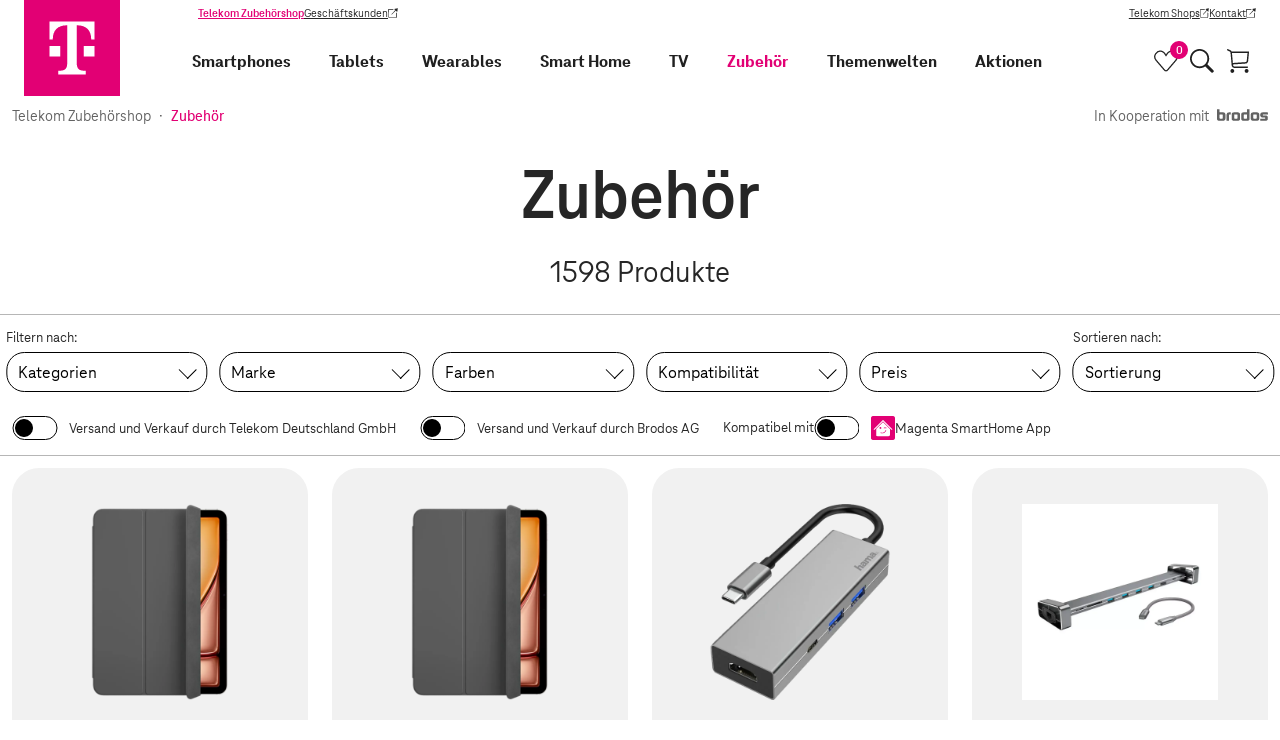

--- FILE ---
content_type: text/html;charset=UTF-8
request_url: https://shop.telekom.de/zubehoer
body_size: 74137
content:
<!DOCTYPE html>
<html lang="de" >
  <head>
    <script>
      window.addEventListener(
        'error',
        function (e) {
          try {
            var CACHE_SIZE = 10;
            var tagName = e.target.tagName && e.target.tagName.toUpperCase();
            var url = e.target.src;
            if (tagName === 'SCRIPT' && url) {
              var storage =
                typeof navigator !== 'undefined' &&
                navigator.cookieEnabled &&
                typeof localStorage !== 'undefined' &&
                localStorage !== null
                  ? localStorage
                  : { __noSuchMethod__: function () {} };
              var brokenScriptsCache = JSON.parse(storage.getItem('brokenScriptsCache') || '[]');

              if (url.match(/^https?:\/\/[^\/]+\/_nuxt\/.*.js$/)) {
                if (brokenScriptsCache.indexOf(url) === -1) {
                  brokenScriptsCache.push(url);
                  storage.setItem(
                    'brokenScriptsCache',
                    JSON.stringify(
                      brokenScriptsCache.slice(
                        brokenScriptsCache.length - CACHE_SIZE,
                        brokenScriptsCache.length
                      )
                    )
                  );
                  console.error(
                    'File ' +
                    url +
                    " is not accessible, which might be the result of a deployment on the server. We'll reload the page now."
                  );
                  window.location.reload();
                } else {
                  console.error(
                    'File ' +
                    url +
                    ' is not accessible, but we will not reload the page as the file has already triggered a reload'
                  );
                }
              }
            }
          } catch (error) {
            console.error(error);
          }
        },
        true
      );
    </script>
    <meta charset="utf-8">
<meta name="viewport" content="width=device-width, initial-scale=1">
<title>Zubehör | Telekom Zubehörshop</title>
<link rel="preconnect" href="https://ebs10.telekom.de" crossorigin="anonymous">
<link rel="preconnect" href="https://tags-eu.tiqcdn.com" crossorigin="anonymous">
<link rel="preconnect" href="//egs-cdn.telekom-dienste.de" crossorigin="anonymous">
<meta name="format-detection" content="telephone=no">
<meta name="google-site-verification" content="Fv9wQ1wDPQTJLA1vfrrRnih9CIf7cTqTYkErsCt1UBU">
<meta name="facebook-domain-verification" content="ys0r7mfqhbtqh7f7rti9dgxefd9t96">
<link rel="preload" href="https://tags-eu.tiqcdn.com/utag/telekom/mshop/prod/utag.js" as="script">
<link rel="icon" type="image/x-icon" href="//egs-cdn.telekom-dienste.de/favicon.ico">
<link rel="canonical" href="https://shop.telekom.de/zubehoer">
<meta name="robots" content="index, follow">
<meta name="description" content="Entdecke unsere Produkte aus der Kategorie Zubehör. Große Auswahl ✓ Schnelle Lieferzeiten ✓ Jetzt bestellen!">
<meta property="og:url" content="https://shop.telekom.de/zubehoer">
<meta property="og:title" content="Zubehör">
<meta property="og:type" content="website">
<meta property="og:description" content="Entdecke unsere Produkte aus der Kategorie Zubehör. Große Auswahl ✓ Schnelle Lieferzeiten ✓ Jetzt bestellen!">
<meta name="sitemap:title" content="Zubehör">
<meta name="nexus:title" content="Zubehör">
<meta name="nexus:description" content="Entdecke unsere Produkte aus der Kategorie Zubehör. Große Auswahl ✓ Schnelle Lieferzeiten ✓ Jetzt bestellen!">
<link rel="next" href="https://shop.telekom.de/zubehoer/seite-2"><link rel="modulepreload" as="script" crossorigin href="//egs-cdn.telekom-dienste.de/_nuxt/client-sVHscxjD.js"><link rel="preload" as="font" type="font/woff2" fetchpriority="high" href="//egs-cdn.telekom-dienste.de/_nuxt/teleneo-variable-D66ETUgz.woff2"><link rel="prefetch" as="style" crossorigin href="//egs-cdn.telekom-dienste.de/_nuxt/a-good-company-BOrks7-7.css"><link rel="stylesheet" as="style" crossorigin href="//egs-cdn.telekom-dienste.de/_nuxt/add-to-cart-button-container-Bekmbnn7.css"><link rel="prefetch" as="script" crossorigin href="//egs-cdn.telekom-dienste.de/_nuxt/a-good-company-DQe1KUrq.js"><link rel="prefetch" as="script" crossorigin href="//egs-cdn.telekom-dienste.de/_nuxt/asyncData-DB3jyvgi.js"><link rel="prefetch" as="script" crossorigin href="//egs-cdn.telekom-dienste.de/_nuxt/td-longtail-vue-components47-C6pDXXnz.js"><link rel="prefetch" as="script" crossorigin href="//egs-cdn.telekom-dienste.de/_nuxt/td-longtail-vue-components94-THaGVhkc.js"><link rel="prefetch" as="script" crossorigin href="//egs-cdn.telekom-dienste.de/_nuxt/td-longtail-vue-components80-BCdcZ79P.js"><link rel="prefetch" as="script" crossorigin href="//egs-cdn.telekom-dienste.de/_nuxt/td-longtail-vue-components21-DXPRBHHZ.js"><link rel="prefetch" as="script" crossorigin href="//egs-cdn.telekom-dienste.de/_nuxt/cdn-image-CEaJ5jRO.js"><link rel="prefetch" as="script" crossorigin href="//egs-cdn.telekom-dienste.de/_nuxt/add-to-cart-button-container-R-JdjdGH.js"><link rel="prefetch" as="script" crossorigin href="//egs-cdn.telekom-dienste.de/_nuxt/base-1WvjFHY2.js"><link rel="prefetch" as="script" crossorigin href="//egs-cdn.telekom-dienste.de/_nuxt/brand-BuZrshQr.js"><link rel="stylesheet" as="style" crossorigin href="//egs-cdn.telekom-dienste.de/_nuxt/index-CH6ZtVyO.css"><link rel="stylesheet" as="style" crossorigin href="//egs-cdn.telekom-dienste.de/_nuxt/breadcrumb-Dx2671Ax.css"><link rel="prefetch" as="script" crossorigin href="//egs-cdn.telekom-dienste.de/_nuxt/index-PMIYkB2j.js"><link rel="prefetch" as="script" crossorigin href="//egs-cdn.telekom-dienste.de/_nuxt/single-level-breadcrumb-BDRB31qG.js"><link rel="prefetch" as="script" crossorigin href="//egs-cdn.telekom-dienste.de/_nuxt/breadcrumb-CBAB0icE.js"><link rel="stylesheet" as="style" crossorigin href="//egs-cdn.telekom-dienste.de/_nuxt/offer-tile-container-DhyO42jN.css"><link rel="prefetch" as="script" crossorigin href="//egs-cdn.telekom-dienste.de/_nuxt/td-longtail-vue-components75-C5TsvFB_.js"><link rel="prefetch" as="script" crossorigin href="//egs-cdn.telekom-dienste.de/_nuxt/td-longtail-vue-components35-BVAqC9Ad.js"><link rel="prefetch" as="script" crossorigin href="//egs-cdn.telekom-dienste.de/_nuxt/offer-tiles-container-pBMIyxC7.js"><link rel="prefetch" as="script" crossorigin href="//egs-cdn.telekom-dienste.de/_nuxt/offer-tile-container-C76b9O8G.js"><link rel="prefetch" as="script" crossorigin href="//egs-cdn.telekom-dienste.de/_nuxt/discount-C7a3HdKu.js"><link rel="prefetch" as="script" crossorigin href="//egs-cdn.telekom-dienste.de/_nuxt/td-longtail-vue-components88-CtjJwePF.js"><link rel="stylesheet" as="style" crossorigin href="//egs-cdn.telekom-dienste.de/_nuxt/index-nhPloF0O.css"><link rel="prefetch" as="script" crossorigin href="//egs-cdn.telekom-dienste.de/_nuxt/index-DUrOnnmS.js"><link rel="prefetch" as="script" crossorigin href="//egs-cdn.telekom-dienste.de/_nuxt/scroll-animation-CFNumEFw.js"><link rel="prefetch" as="script" crossorigin href="//egs-cdn.telekom-dienste.de/_nuxt/td-longtail-vue-components60-Dgs7rfqG.js"><link rel="prefetch" as="style" crossorigin href="//egs-cdn.telekom-dienste.de/_nuxt/telekom-logo-CyVplkNK.css"><link rel="stylesheet" as="style" crossorigin href="//egs-cdn.telekom-dienste.de/_nuxt/draggable-scroller-BjW-zmdj.css"><link rel="prefetch" as="script" crossorigin href="//egs-cdn.telekom-dienste.de/_nuxt/td-longtail-vue-components22-CWQHx0FS.js"><link rel="prefetch" as="script" crossorigin href="//egs-cdn.telekom-dienste.de/_nuxt/telekom-logo-BeNwqGXX.js"><link rel="prefetch" as="script" crossorigin href="//egs-cdn.telekom-dienste.de/_nuxt/draggable-scroller-BZjWJ2rh.js"><link rel="prefetch" as="script" crossorigin href="//egs-cdn.telekom-dienste.de/_nuxt/td-longtail-vue-components12-CH2HOu2M.js"><link rel="stylesheet" as="style" crossorigin href="//egs-cdn.telekom-dienste.de/_nuxt/index-pzoBgSk2.css"><link rel="prefetch" as="script" crossorigin href="//egs-cdn.telekom-dienste.de/_nuxt/index-Dlt42Tnq.js"><link rel="stylesheet" as="style" crossorigin href="//egs-cdn.telekom-dienste.de/_nuxt/filter-accordion-CFQ7Fc_8.css"><link rel="prefetch" as="script" crossorigin href="//egs-cdn.telekom-dienste.de/_nuxt/filter-accordion-Be4IAnUG.js"><link rel="prefetch" as="script" crossorigin href="//egs-cdn.telekom-dienste.de/_nuxt/td-longtail-vue-components17-BnxlA2Ln.js"><link rel="prefetch" as="style" crossorigin href="//egs-cdn.telekom-dienste.de/_nuxt/neujahrs-angebote-VFpp6H74.css"><link rel="prefetch" as="script" crossorigin href="//egs-cdn.telekom-dienste.de/_nuxt/neujahrs-angebote-Bn3VjVam.js"><link rel="prefetch" as="style" crossorigin href="//egs-cdn.telekom-dienste.de/_nuxt/powerweeks-CD7EX6a8.css"><link rel="prefetch" as="script" crossorigin href="//egs-cdn.telekom-dienste.de/_nuxt/powerweeks-DV_IAYOt.js"><link rel="stylesheet" as="style" crossorigin href="//egs-cdn.telekom-dienste.de/_nuxt/promotion-badge-DPSM7Gra.css"><link rel="prefetch" as="script" crossorigin href="//egs-cdn.telekom-dienste.de/_nuxt/promotion-badge-tKSG_xSn.js"><link rel="prefetch" as="script" crossorigin href="//egs-cdn.telekom-dienste.de/_nuxt/price-8YQW1E60.js"><link rel="stylesheet" as="style" crossorigin href="//egs-cdn.telekom-dienste.de/_nuxt/index-D5uHUkBn.css"><link rel="stylesheet" as="style" crossorigin href="//egs-cdn.telekom-dienste.de/_nuxt/image-gallery-container-BTYI-QKR.css"><link rel="prefetch" as="script" crossorigin href="//egs-cdn.telekom-dienste.de/_nuxt/index-CCir8SWp.js"><link rel="prefetch" as="script" crossorigin href="//egs-cdn.telekom-dienste.de/_nuxt/image-gallery-container-DGR5P0Sq.js"><link rel="prefetch" as="style" crossorigin href="//egs-cdn.telekom-dienste.de/_nuxt/smart-starter-sets-CLRCrWUY.css"><link rel="prefetch" as="script" crossorigin href="//egs-cdn.telekom-dienste.de/_nuxt/smart-starter-sets-CkTY6b9F.js"><link rel="prefetch" as="style" crossorigin href="//egs-cdn.telekom-dienste.de/_nuxt/smarte-gemuetlichkeit-D_sz-AW6.css"><link rel="prefetch" as="script" crossorigin href="//egs-cdn.telekom-dienste.de/_nuxt/smarte-gemuetlichkeit-Bs97WfRj.js"><link rel="prefetch" as="script" crossorigin href="//egs-cdn.telekom-dienste.de/_nuxt/td-longtail-vue-components43-DOBkOFab.js"><link rel="prefetch" as="style" crossorigin href="//egs-cdn.telekom-dienste.de/_nuxt/themenwelten-BzVQfbUQ.css"><link rel="prefetch" as="script" crossorigin href="//egs-cdn.telekom-dienste.de/_nuxt/themenwelten-CgZ-boM_.js"><link rel="prefetch" as="style" crossorigin href="//egs-cdn.telekom-dienste.de/_nuxt/weihnachtsangebote-DzyIIM0F.css"><link rel="prefetch" as="script" crossorigin href="//egs-cdn.telekom-dienste.de/_nuxt/weihnachtsangebote-7RJPHIsS.js"><link rel="prefetch" as="script" crossorigin href="//egs-cdn.telekom-dienste.de/_nuxt/td-longtail-vue-components25-CSLWRwI-.js"><link rel="prefetch" as="style" crossorigin href="//egs-cdn.telekom-dienste.de/_nuxt/order-items-B2iuxcri.css"><link rel="prefetch" as="script" crossorigin href="//egs-cdn.telekom-dienste.de/_nuxt/order-items-Cd8AzdPV.js"><link rel="prefetch" as="script" crossorigin href="//egs-cdn.telekom-dienste.de/_nuxt/providers-C5NtKRF_.js"><link rel="prefetch" as="script" crossorigin href="//egs-cdn.telekom-dienste.de/_nuxt/circle-close-type-standard-DbR__jnw.js"><link rel="prefetch" as="style" crossorigin href="//egs-cdn.telekom-dienste.de/_nuxt/payment-process-overview-BAUKiKjw.css"><link rel="prefetch" as="script" crossorigin href="//egs-cdn.telekom-dienste.de/_nuxt/payment-process-overview-gc7j_gLT.js"><link rel="prefetch" as="script" crossorigin href="//egs-cdn.telekom-dienste.de/_nuxt/paypal-express-checkout-button-InTmo5gn.js"><link rel="stylesheet" as="style" crossorigin href="//egs-cdn.telekom-dienste.de/_nuxt/index-HkT8WtNc.css"><link rel="prefetch" as="style" crossorigin href="//egs-cdn.telekom-dienste.de/_nuxt/square-badge-BbraUbs-.css"><link rel="prefetch" as="script" crossorigin href="//egs-cdn.telekom-dienste.de/_nuxt/index-BmzEcZKA.js"><link rel="prefetch" as="script" crossorigin href="//egs-cdn.telekom-dienste.de/_nuxt/square-badge-Bzmcmxth.js"><link rel="prefetch" as="script" crossorigin href="//egs-cdn.telekom-dienste.de/_nuxt/template-D8ymhuvm.js"><link rel="stylesheet" as="style" crossorigin href="//egs-cdn.telekom-dienste.de/_nuxt/product-details-DUAvLepJ.css"><link rel="prefetch" as="script" crossorigin href="//egs-cdn.telekom-dienste.de/_nuxt/product-details-DbED-Fei.js"><link rel="stylesheet" as="style" crossorigin href="//egs-cdn.telekom-dienste.de/_nuxt/shop-list-q20g6zsg.css"><link rel="prefetch" as="script" crossorigin href="//egs-cdn.telekom-dienste.de/_nuxt/shop-list-Bhe0FSFx.js"><link rel="stylesheet" as="style" crossorigin href="//egs-cdn.telekom-dienste.de/_nuxt/navigation-item-DGG58IUY.css"><link rel="prefetch" as="script" crossorigin href="//egs-cdn.telekom-dienste.de/_nuxt/navigation-item-BMj5Uf_n.js"><link rel="stylesheet" href="//egs-cdn.telekom-dienste.de/_nuxt/client-CPKe93Dw.css" crossorigin>
  </head>

<body >
    <div data-server-rendered="true" id="__nuxt"><!----><div id="__layout"><div class="layout" data-v-e9c3e459><a data-tealium-rel="content.button.zum-hauptinhalt-springen" href="#main-content" class="layout__skip-link link-button btn btn--secondary" data-v-cbbeccab data-v-e9c3e459> Zum Hauptinhalt springen </a><header class="page-header" data-v-6cd8b64d data-v-e9c3e459><nav class="mainnav" data-v-fb0ea521 data-v-6cd8b64d><div class="mainnav__wrapper" data-v-fb0ea521><div class="mainnav__logo-wrapper" data-v-fb0ea521><a href="/" data-tealium-rel="navi-top.image.logo" title="Zur Startseite" class="mainnav__logo nuxt-link-active" data-v-fb0ea521><svg viewBox="0 0 60 60" aria-label="Telekom Logo" data-v-fb0ea521><path fill="#e20074" d="M0 0h60v60H0z"></path><path d="M22.67 35.28H16v-6.6h6.67v6.6ZM16 13.5v11.22h2v-.33c0-5.28 3-8.58 8.67-8.58H27v23.76c0 3.3-1.33 4.62-4.67 4.62h-1v2.31h17.33v-2.31h-1c-3.33 0-4.67-1.32-4.67-4.62V15.81h.33c5.67 0 8.67 3.3 8.67 8.58v.33h2V13.5H16Zm21.33 21.78H44v-6.6h-6.67v6.6Z" fill="#fff"></path></svg></a></div><div class="mainnav__desktop-menus" data-v-fb0ea521><div class="customer-navigation" data-v-4f95ce4d data-v-fb0ea521><div class="customer-navigation__links" data-v-4f95ce4d><a href="/" data-tealium-rel="content.button.telekom-zubehoershop" class="customer-navigation__link text--primary text--bold nuxt-link-active link-button btn btn--text btn--text-neutral" data-v-cbbeccab data-v-4f95ce4d> Telekom Zubehörshop </a><a href="https://geschaeftskunden.telekom.de/" target="_blank" data-tealium-rel="content.button.geschaeftskunden" rel="noopener" class="customer-navigation__link link-button btn btn--text btn--text-neutral link--external" data-v-cbbeccab data-v-4f95ce4d> Geschäftskunden <span class="sr-only" data-v-cbbeccab>(Wird in einem neuen Tab geöffnet)</span></a></div><div class="customer-navigation__links" data-v-4f95ce4d><a href="https://www.telekom.de/telekom-shops" target="_blank" data-tealium-rel="content.button.telekom-shops" rel="noopener" class="customer-navigation__link link-button btn btn--text btn--text-neutral link--external" data-v-cbbeccab data-v-4f95ce4d> Telekom Shops <span class="sr-only" data-v-cbbeccab>(Wird in einem neuen Tab geöffnet)</span></a><a href="https://www.telekom.de/kontakt" target="_blank" data-tealium-rel="content.button.kontakt" rel="noopener" class="customer-navigation__link link-button btn btn--text btn--text-neutral link--external" data-v-cbbeccab data-v-4f95ce4d> Kontakt <span class="sr-only" data-v-cbbeccab>(Wird in einem neuen Tab geöffnet)</span></a></div></div><div class="mainnav__inner-menus" data-v-fb0ea521><div id="primary-navigation" class="primary-navigation" data-v-487501ff data-v-fb0ea521><div class="primary-navigation__tabs" data-v-487501ff><span class="primary-navigation__tab-entry primary-navigation__tab-entry--active" data-v-487501ff> Privatkunden </span><a href="https://geschaeftskunden.telekom.de/" target="_blank" data-tealium-rel="content.button.geschaeftskunden" rel="noopener" class="primary-navigation__tab-entry link-button btn btn--text btn--text-neutral link--external" data-v-cbbeccab data-v-487501ff> Geschäftskunden <span class="sr-only" data-v-cbbeccab>(Wird in einem neuen Tab geöffnet)</span></a></div><div class="primary-navigation__navigation-items-wrapper" data-v-487501ff><div class="main-navigation-item main-navigation-item--expandable main-navigation-item--smartphones" data-v-64cc864d data-v-19970691 data-v-487501ff><a href="/smartphones-und-handys/smartphones" data-tealium-rel="navi-top.text.smartphones" rel="" target="_self" title="Smartphones" exact="" class="main-navigation-item__link link-button btn btn--no-style main-navigation-item__link--big" data-v-cbbeccab data-v-64cc864d> Smartphones </a><button aria-label="Smartphones, Menu öffnen" aria-expanded="false" class="main-navigation-item__icon-button btn btn--no-style" data-v-64cc864d><span no-styling="" tag="span" class="arrow main-navigation-item__icon main-navigation-item__icon--right arrow--right " data-v-6e85b2bd data-v-64cc864d></span></button><div class="main-navigation-item__icon-button main-navigation-item__icon-button--desktop" data-v-64cc864d><button type="button" aria-label="Smartphones, Menu öffnen" aria-expanded="false" aria-haspopup="dialog" aria-controls="navigation-subnav-3244438" class="arrow main-navigation-item__icon main-navigation-item__icon--right link-button btn btn--no-style arrow--bottom " data-v-cbbeccab data-v-6e85b2bd data-v-64cc864d></button></div><div id="navigation-subnav-3244438" class="main-navigation-item__subnav" data-v-64cc864d><button data-tealium-rel="content.button.zurueck" class="main-navigation-item main-navigation-item__link main-navigation-item__link--big main-navigation-item__subnav-back link-button btn btn--no-style" data-v-cbbeccab data-v-64cc864d><span no-styling="" tag="span" class="arrow main-navigation-item__icon arrow--left " data-v-6e85b2bd data-v-64cc864d></span> Zurück </button><div class="main-navigation-item__subnav-container" data-v-64cc864d><div class="main-navigation-item__subnav-wrapper" data-v-64cc864d><div class="navigation-item__subnav-list" data-v-64cc864d data-v-19970691><div class="subnav-list" data-v-642b4b7a data-v-19970691><div class="subnav-list__heading" data-v-642b4b7a> Kategorien </div><div class="subnav-list__container" data-v-642b4b7a><div class="main-navigation-item subnav-list__item main-navigation-item--smartphone-zubehoer" data-v-64cc864d data-v-19970691 data-v-642b4b7a><a href="/smartphones-und-handys/smartphone-zubehoer" data-tealium-rel="navi-top.text.smartphone-zubehoer" rel="" target="_self" title="Smartphone Zubehör" exact="" class="main-navigation-item__link link-button btn btn--no-style" data-v-cbbeccab data-v-64cc864d> Smartphone Zubehör </a><!----><!----><!----></div><div class="main-navigation-item subnav-list__item main-navigation-item--smartphones" data-v-64cc864d data-v-19970691 data-v-642b4b7a><a href="/smartphones-und-handys/smartphones" data-tealium-rel="navi-top.text.smartphones" rel="" target="_self" title="Smartphones" exact="" class="main-navigation-item__link link-button btn btn--no-style" data-v-cbbeccab data-v-64cc864d> Smartphones </a><!----><!----><!----></div></div></div><div class="subnav-list" data-v-642b4b7a data-v-19970691><div class="subnav-list__heading" data-v-642b4b7a> Marken </div><div class="subnav-list__container" data-v-642b4b7a><div class="main-navigation-item subnav-list__item main-navigation-item--apple" data-v-64cc864d data-v-19970691 data-v-642b4b7a><a href="/smartphones-und-handys/smartphones/_apple" data-tealium-rel="navi-top.text.apple" rel="" target="_self" title="Apple" exact="" class="main-navigation-item__link link-button btn btn--no-style" data-v-cbbeccab data-v-64cc864d> Apple </a><!----><!----><!----></div><div class="main-navigation-item subnav-list__item main-navigation-item--crosscall" data-v-64cc864d data-v-19970691 data-v-642b4b7a><a href="/smartphones-und-handys/smartphones/_crosscall" data-tealium-rel="navi-top.text.crosscall" rel="" target="_self" title="Crosscall" exact="" class="main-navigation-item__link link-button btn btn--no-style" data-v-cbbeccab data-v-64cc864d> Crosscall </a><!----><!----><!----></div><div class="main-navigation-item subnav-list__item main-navigation-item--fairphone" data-v-64cc864d data-v-19970691 data-v-642b4b7a><a href="/smartphones-und-handys/smartphones/_fairphone" data-tealium-rel="navi-top.text.fairphone" rel="" target="_self" title="Fairphone" exact="" class="main-navigation-item__link link-button btn btn--no-style" data-v-cbbeccab data-v-64cc864d> Fairphone </a><!----><!----><!----></div><div class="main-navigation-item subnav-list__item main-navigation-item--google" data-v-64cc864d data-v-19970691 data-v-642b4b7a><a href="/smartphones-und-handys/smartphones/_google" data-tealium-rel="navi-top.text.google" rel="" target="_self" title="Google" exact="" class="main-navigation-item__link link-button btn btn--no-style" data-v-cbbeccab data-v-64cc864d> Google </a><!----><!----><!----></div><div class="main-navigation-item subnav-list__item main-navigation-item--hmd" data-v-64cc864d data-v-19970691 data-v-642b4b7a><a href="/smartphones-und-handys/smartphones/_hmd" data-tealium-rel="navi-top.text.hmd" rel="" target="_self" title="HMD" exact="" class="main-navigation-item__link link-button btn btn--no-style" data-v-cbbeccab data-v-64cc864d> HMD </a><!----><!----><!----></div><div class="main-navigation-item subnav-list__item main-navigation-item--motorola" data-v-64cc864d data-v-19970691 data-v-642b4b7a><a href="/smartphones-und-handys/smartphones/_motorola" data-tealium-rel="navi-top.text.motorola" rel="" target="_self" title="Motorola" exact="" class="main-navigation-item__link link-button btn btn--no-style" data-v-cbbeccab data-v-64cc864d> Motorola </a><!----><!----><!----></div><div class="main-navigation-item subnav-list__item main-navigation-item--nokia" data-v-64cc864d data-v-19970691 data-v-642b4b7a><a href="/smartphones-und-handys/smartphones/_nokia" data-tealium-rel="navi-top.text.nokia" rel="" target="_self" title="Nokia" exact="" class="main-navigation-item__link link-button btn btn--no-style" data-v-cbbeccab data-v-64cc864d> Nokia </a><!----><!----><!----></div><div class="main-navigation-item subnav-list__item main-navigation-item--nothing" data-v-64cc864d data-v-19970691 data-v-642b4b7a><a href="/smartphones-und-handys/smartphones/_nothing" data-tealium-rel="navi-top.text.nothing" rel="" target="_self" title="Nothing" exact="" class="main-navigation-item__link link-button btn btn--no-style" data-v-cbbeccab data-v-64cc864d> Nothing </a><!----><!----><!----></div><div class="main-navigation-item subnav-list__item main-navigation-item--nubia" data-v-64cc864d data-v-19970691 data-v-642b4b7a><a href="/smartphones-und-handys/smartphones/_nubia" data-tealium-rel="navi-top.text.nubia" rel="" target="_self" title="Nubia" exact="" class="main-navigation-item__link link-button btn btn--no-style" data-v-cbbeccab data-v-64cc864d> Nubia </a><!----><!----><!----></div><div class="main-navigation-item subnav-list__item main-navigation-item--samsung" data-v-64cc864d data-v-19970691 data-v-642b4b7a><a href="/smartphones-und-handys/smartphones/_samsung" data-tealium-rel="navi-top.text.samsung" rel="" target="_self" title="Samsung" exact="" class="main-navigation-item__link link-button btn btn--no-style" data-v-cbbeccab data-v-64cc864d> Samsung </a><!----><!----><!----></div><div class="main-navigation-item subnav-list__item main-navigation-item--sonim" data-v-64cc864d data-v-19970691 data-v-642b4b7a><a href="/smartphones-und-handys/smartphones/_sonim" data-tealium-rel="navi-top.text.sonim" rel="" target="_self" title="Sonim" exact="" class="main-navigation-item__link link-button btn btn--no-style" data-v-cbbeccab data-v-64cc864d> Sonim </a><!----><!----><!----></div><div class="main-navigation-item subnav-list__item main-navigation-item--tcl" data-v-64cc864d data-v-19970691 data-v-642b4b7a><a href="/smartphones-und-handys/smartphones/_tcl" data-tealium-rel="navi-top.text.tcl" rel="" target="_self" title="TCL" exact="" class="main-navigation-item__link link-button btn btn--no-style" data-v-cbbeccab data-v-64cc864d> TCL </a><!----><!----><!----></div><div class="main-navigation-item subnav-list__item main-navigation-item--xiaomi" data-v-64cc864d data-v-19970691 data-v-642b4b7a><a href="/smartphones-und-handys/smartphones/_xiaomi" data-tealium-rel="navi-top.text.xiaomi" rel="" target="_self" title="XIAOMI" exact="" class="main-navigation-item__link link-button btn btn--no-style" data-v-cbbeccab data-v-64cc864d> XIAOMI </a><!----><!----><!----></div><div class="main-navigation-item subnav-list__item main-navigation-item--zte" data-v-64cc864d data-v-19970691 data-v-642b4b7a><a href="/smartphones-und-handys/smartphones/_zte" data-tealium-rel="navi-top.text.zte" rel="" target="_self" title="ZTE" exact="" class="main-navigation-item__link link-button btn btn--no-style" data-v-cbbeccab data-v-64cc864d> ZTE </a><!----><!----><!----></div></div></div></div><!----></div></div></div></div><div class="main-navigation-item main-navigation-item--expandable main-navigation-item--tablets" data-v-64cc864d data-v-19970691 data-v-487501ff><a href="/tablets-und-zubehoer/tablets" data-tealium-rel="navi-top.text.tablets" rel="" target="_self" title="Tablets" exact="" class="main-navigation-item__link link-button btn btn--no-style main-navigation-item__link--big" data-v-cbbeccab data-v-64cc864d> Tablets </a><button aria-label="Tablets, Menu öffnen" aria-expanded="false" class="main-navigation-item__icon-button btn btn--no-style" data-v-64cc864d><span no-styling="" tag="span" class="arrow main-navigation-item__icon main-navigation-item__icon--right arrow--right " data-v-6e85b2bd data-v-64cc864d></span></button><div class="main-navigation-item__icon-button main-navigation-item__icon-button--desktop" data-v-64cc864d><button type="button" aria-label="Tablets, Menu öffnen" aria-expanded="false" aria-haspopup="dialog" aria-controls="navigation-subnav-3244455" class="arrow main-navigation-item__icon main-navigation-item__icon--right link-button btn btn--no-style arrow--bottom " data-v-cbbeccab data-v-6e85b2bd data-v-64cc864d></button></div><div id="navigation-subnav-3244455" class="main-navigation-item__subnav" data-v-64cc864d><button data-tealium-rel="content.button.zurueck" class="main-navigation-item main-navigation-item__link main-navigation-item__link--big main-navigation-item__subnav-back link-button btn btn--no-style" data-v-cbbeccab data-v-64cc864d><span no-styling="" tag="span" class="arrow main-navigation-item__icon arrow--left " data-v-6e85b2bd data-v-64cc864d></span> Zurück </button><div class="main-navigation-item__subnav-container" data-v-64cc864d><div class="main-navigation-item__subnav-wrapper" data-v-64cc864d><div class="navigation-item__subnav-list" data-v-64cc864d data-v-19970691><div class="subnav-list" data-v-642b4b7a data-v-19970691><div class="subnav-list__heading" data-v-642b4b7a> Kategorien </div><div class="subnav-list__container" data-v-642b4b7a><div class="main-navigation-item subnav-list__item main-navigation-item--tablet-zubehoer" data-v-64cc864d data-v-19970691 data-v-642b4b7a><a href="/tablets-und-zubehoer/tablet-zubehoer" data-tealium-rel="navi-top.text.tablet-zubehoer" rel="" target="_self" title="Tablet-Zubehör" exact="" class="main-navigation-item__link link-button btn btn--no-style" data-v-cbbeccab data-v-64cc864d> Tablet-Zubehör </a><!----><!----><!----></div><div class="main-navigation-item subnav-list__item main-navigation-item--tablets" data-v-64cc864d data-v-19970691 data-v-642b4b7a><a href="/tablets-und-zubehoer/tablets" data-tealium-rel="navi-top.text.tablets" rel="" target="_self" title="Tablets" exact="" class="main-navigation-item__link link-button btn btn--no-style" data-v-cbbeccab data-v-64cc864d> Tablets </a><!----><!----><!----></div></div></div><div class="subnav-list" data-v-642b4b7a data-v-19970691><div class="subnav-list__heading" data-v-642b4b7a> Marken </div><div class="subnav-list__container" data-v-642b4b7a><div class="main-navigation-item subnav-list__item main-navigation-item--apple" data-v-64cc864d data-v-19970691 data-v-642b4b7a><a href="/tablets-und-zubehoer/tablets/_apple" data-tealium-rel="navi-top.text.apple" rel="" target="_self" title="Apple" exact="" class="main-navigation-item__link link-button btn btn--no-style" data-v-cbbeccab data-v-64cc864d> Apple </a><!----><!----><!----></div><div class="main-navigation-item subnav-list__item main-navigation-item--crosscall" data-v-64cc864d data-v-19970691 data-v-642b4b7a><a href="/tablets-und-zubehoer/tablets/_crosscall" data-tealium-rel="navi-top.text.crosscall" rel="" target="_self" title="Crosscall" exact="" class="main-navigation-item__link link-button btn btn--no-style" data-v-cbbeccab data-v-64cc864d> Crosscall </a><!----><!----><!----></div><div class="main-navigation-item subnav-list__item main-navigation-item--denver" data-v-64cc864d data-v-19970691 data-v-642b4b7a><a href="/tablets-und-zubehoer/tablets/_denver" data-tealium-rel="navi-top.text.denver" rel="" target="_self" title="Denver" exact="" class="main-navigation-item__link link-button btn btn--no-style" data-v-cbbeccab data-v-64cc864d> Denver </a><!----><!----><!----></div><div class="main-navigation-item subnav-list__item main-navigation-item--samsung" data-v-64cc864d data-v-19970691 data-v-642b4b7a><a href="/tablets-und-zubehoer/tablets/_samsung" data-tealium-rel="navi-top.text.samsung" rel="" target="_self" title="Samsung" exact="" class="main-navigation-item__link link-button btn btn--no-style" data-v-cbbeccab data-v-64cc864d> Samsung </a><!----><!----><!----></div><div class="main-navigation-item subnav-list__item main-navigation-item--telekom" data-v-64cc864d data-v-19970691 data-v-642b4b7a><a href="/tablets-und-zubehoer/tablets/_telekom" data-tealium-rel="navi-top.text.telekom" rel="" target="_self" title="Telekom" exact="" class="main-navigation-item__link link-button btn btn--no-style" data-v-cbbeccab data-v-64cc864d> Telekom </a><!----><!----><!----></div><div class="main-navigation-item subnav-list__item main-navigation-item--xiaomi" data-v-64cc864d data-v-19970691 data-v-642b4b7a><a href="/tablets-und-zubehoer/tablets/_xiaomi" data-tealium-rel="navi-top.text.xiaomi" rel="" target="_self" title="XIAOMI" exact="" class="main-navigation-item__link link-button btn btn--no-style" data-v-cbbeccab data-v-64cc864d> XIAOMI </a><!----><!----><!----></div></div></div></div><!----></div></div></div></div><div class="main-navigation-item main-navigation-item--expandable main-navigation-item--wearables" data-v-64cc864d data-v-19970691 data-v-487501ff><a href="/wearables" data-tealium-rel="navi-top.text.wearables" rel="" target="_self" title="Wearables" exact="" class="main-navigation-item__link link-button btn btn--no-style main-navigation-item__link--big" data-v-cbbeccab data-v-64cc864d> Wearables </a><button aria-label="Wearables, Menu öffnen" aria-expanded="false" class="main-navigation-item__icon-button btn btn--no-style" data-v-64cc864d><span no-styling="" tag="span" class="arrow main-navigation-item__icon main-navigation-item__icon--right arrow--right " data-v-6e85b2bd data-v-64cc864d></span></button><div class="main-navigation-item__icon-button main-navigation-item__icon-button--desktop" data-v-64cc864d><button type="button" aria-label="Wearables, Menu öffnen" aria-expanded="false" aria-haspopup="dialog" aria-controls="navigation-subnav-3244464" class="arrow main-navigation-item__icon main-navigation-item__icon--right link-button btn btn--no-style arrow--bottom " data-v-cbbeccab data-v-6e85b2bd data-v-64cc864d></button></div><div id="navigation-subnav-3244464" class="main-navigation-item__subnav" data-v-64cc864d><button data-tealium-rel="content.button.zurueck" class="main-navigation-item main-navigation-item__link main-navigation-item__link--big main-navigation-item__subnav-back link-button btn btn--no-style" data-v-cbbeccab data-v-64cc864d><span no-styling="" tag="span" class="arrow main-navigation-item__icon arrow--left " data-v-6e85b2bd data-v-64cc864d></span> Zurück </button><div class="main-navigation-item__subnav-container" data-v-64cc864d><div class="main-navigation-item__subnav-wrapper main-navigation-item__subnav-wrapper--single-level" data-v-64cc864d><div class="navigation-item__subnav-list" data-v-64cc864d data-v-19970691><div class="subnav-list subnav-list--expanded" data-v-642b4b7a data-v-19970691><!----><div class="subnav-list__container" data-v-642b4b7a><div class="main-navigation-item subnav-list__item main-navigation-item--fitnesstracker" data-v-64cc864d data-v-19970691 data-v-642b4b7a><a href="/wearables/fitnesstracker" data-tealium-rel="navi-top.text.fitnesstracker" rel="" target="_self" title="Fitnesstracker" exact="" class="main-navigation-item__link link-button btn btn--no-style" data-v-cbbeccab data-v-64cc864d> Fitnesstracker </a><!----><!----><!----></div><div class="main-navigation-item subnav-list__item main-navigation-item--smartwatches" data-v-64cc864d data-v-19970691 data-v-642b4b7a><a href="/wearables/smartwatches" data-tealium-rel="navi-top.text.smartwatches" rel="" target="_self" title="Smartwatches" exact="" class="main-navigation-item__link link-button btn btn--no-style" data-v-cbbeccab data-v-64cc864d> Smartwatches </a><!----><!----><!----></div><div class="main-navigation-item subnav-list__item main-navigation-item--smartwatches-zubehoer" data-v-64cc864d data-v-19970691 data-v-642b4b7a><a href="/wearables/smartwatch-zubehoer" data-tealium-rel="navi-top.text.smartwatches-zubehoer" rel="" target="_self" title="Smartwatches Zubehör" exact="" class="main-navigation-item__link link-button btn btn--no-style" data-v-cbbeccab data-v-64cc864d> Smartwatches Zubehör </a><!----><!----><!----></div></div></div><!----></div><!----></div></div></div></div><div class="main-navigation-item main-navigation-item--expandable main-navigation-item--smart-home" data-v-64cc864d data-v-19970691 data-v-487501ff><a href="/smart-home" data-tealium-rel="navi-top.text.smart-home" rel="" target="_self" title="Smart Home" exact="" class="main-navigation-item__link link-button btn btn--no-style main-navigation-item__link--big" data-v-cbbeccab data-v-64cc864d> Smart Home </a><button aria-label="Smart Home, Menu öffnen" aria-expanded="false" class="main-navigation-item__icon-button btn btn--no-style" data-v-64cc864d><span no-styling="" tag="span" class="arrow main-navigation-item__icon main-navigation-item__icon--right arrow--right " data-v-6e85b2bd data-v-64cc864d></span></button><div class="main-navigation-item__icon-button main-navigation-item__icon-button--desktop" data-v-64cc864d><button type="button" aria-label="Smart Home, Menu öffnen" aria-expanded="false" aria-haspopup="dialog" aria-controls="navigation-subnav-3244468" class="arrow main-navigation-item__icon main-navigation-item__icon--right link-button btn btn--no-style arrow--bottom " data-v-cbbeccab data-v-6e85b2bd data-v-64cc864d></button></div><div id="navigation-subnav-3244468" class="main-navigation-item__subnav" data-v-64cc864d><button data-tealium-rel="content.button.zurueck" class="main-navigation-item main-navigation-item__link main-navigation-item__link--big main-navigation-item__subnav-back link-button btn btn--no-style" data-v-cbbeccab data-v-64cc864d><span no-styling="" tag="span" class="arrow main-navigation-item__icon arrow--left " data-v-6e85b2bd data-v-64cc864d></span> Zurück </button><div class="main-navigation-item__subnav-container" data-v-64cc864d><div class="main-navigation-item__subnav-wrapper main-navigation-item__subnav-wrapper--single-level" data-v-64cc864d><div class="navigation-item__subnav-list" data-v-64cc864d data-v-19970691><div class="subnav-list subnav-list--expanded" data-v-642b4b7a data-v-19970691><!----><div class="subnav-list__container" data-v-642b4b7a><div class="main-navigation-item subnav-list__item main-navigation-item--beleuchtung" data-v-64cc864d data-v-19970691 data-v-642b4b7a><a href="/smart-home/beleuchtung" data-tealium-rel="navi-top.text.beleuchtung" rel="" target="_self" title="Beleuchtung" exact="" class="main-navigation-item__link link-button btn btn--no-style" data-v-cbbeccab data-v-64cc864d> Beleuchtung </a><!----><!----><!----></div><div class="main-navigation-item subnav-list__item main-navigation-item--bewegungsmelder" data-v-64cc864d data-v-19970691 data-v-642b4b7a><a href="/smart-home/bewegungsmelder" data-tealium-rel="navi-top.text.bewegungsmelder" rel="" target="_self" title="Bewegungsmelder" exact="" class="main-navigation-item__link link-button btn btn--no-style" data-v-cbbeccab data-v-64cc864d> Bewegungsmelder </a><!----><!----><!----></div><div class="main-navigation-item subnav-list__item main-navigation-item--bundles" data-v-64cc864d data-v-19970691 data-v-642b4b7a><a href="/smart-home/bundles" data-tealium-rel="navi-top.text.bundles" rel="" target="_self" title="Bundles" exact="" class="main-navigation-item__link link-button btn btn--no-style" data-v-cbbeccab data-v-64cc864d> Bundles </a><!----><!----><!----></div><div class="main-navigation-item subnav-list__item main-navigation-item--garten-und-outdoor" data-v-64cc864d data-v-19970691 data-v-642b4b7a><a href="/smart-home/garten-und-outdoor" data-tealium-rel="navi-top.text.garten-und-outdoor" rel="" target="_self" title="Garten &amp; Outdoor" exact="" class="main-navigation-item__link link-button btn btn--no-style" data-v-cbbeccab data-v-64cc864d> Garten &amp; Outdoor </a><!----><!----><!----></div><div class="main-navigation-item subnav-list__item main-navigation-item--schalter-und-taster" data-v-64cc864d data-v-19970691 data-v-642b4b7a><a href="/smart-home/schalter-und-taster" data-tealium-rel="navi-top.text.schalter-und-taster" rel="" target="_self" title="Schalter &amp; Taster" exact="" class="main-navigation-item__link link-button btn btn--no-style" data-v-cbbeccab data-v-64cc864d> Schalter &amp; Taster </a><!----><!----><!----></div><div class="main-navigation-item subnav-list__item main-navigation-item--smarte-steckdosen-und-stecker" data-v-64cc864d data-v-19970691 data-v-642b4b7a><a href="/smart-home/zwischenstecker" data-tealium-rel="navi-top.text.smarte-steckdosen-und-stecker" rel="" target="_self" title="Smarte Steckdosen &amp; Stecker" exact="" class="main-navigation-item__link link-button btn btn--no-style" data-v-cbbeccab data-v-64cc864d> Smarte Steckdosen &amp; Stecker </a><!----><!----><!----></div><div class="main-navigation-item subnav-list__item main-navigation-item--thermostate" data-v-64cc864d data-v-19970691 data-v-642b4b7a><a href="/smart-home/thermostate" data-tealium-rel="navi-top.text.thermostate" rel="" target="_self" title="Thermostate" exact="" class="main-navigation-item__link link-button btn btn--no-style" data-v-cbbeccab data-v-64cc864d> Thermostate </a><!----><!----><!----></div><div class="main-navigation-item subnav-list__item main-navigation-item--tuer-und-fensterkontakte" data-v-64cc864d data-v-19970691 data-v-642b4b7a><a href="/smart-home/tuer-fensterkontakte" data-tealium-rel="navi-top.text.tuer-und-fensterkontakte" rel="" target="_self" title="Tür-&amp; Fensterkontakte" exact="" class="main-navigation-item__link link-button btn btn--no-style" data-v-cbbeccab data-v-64cc864d> Tür-&amp; Fensterkontakte </a><!----><!----><!----></div><div class="main-navigation-item subnav-list__item main-navigation-item--tuerschloesser-und-tuerklingeln" data-v-64cc864d data-v-19970691 data-v-642b4b7a><a href="/smart-home/tuerschloesser-und-tuerklingeln" data-tealium-rel="navi-top.text.tuerschloesser-und-tuerklingeln" rel="" target="_self" title="Türschlösser &amp; Türklingeln" exact="" class="main-navigation-item__link link-button btn btn--no-style" data-v-cbbeccab data-v-64cc864d> Türschlösser &amp; Türklingeln </a><!----><!----><!----></div><div class="main-navigation-item subnav-list__item main-navigation-item--warnmelder" data-v-64cc864d data-v-19970691 data-v-642b4b7a><a href="/smart-home/wassermelder" data-tealium-rel="navi-top.text.warnmelder" rel="" target="_self" title="Warnmelder" exact="" class="main-navigation-item__link link-button btn btn--no-style" data-v-cbbeccab data-v-64cc864d> Warnmelder </a><!----><!----><!----></div><div class="main-navigation-item subnav-list__item main-navigation-item--zentralen-und-funksticks" data-v-64cc864d data-v-19970691 data-v-642b4b7a><a href="/smart-home/zentralen-und-funksticks" data-tealium-rel="navi-top.text.zentralen-und-funksticks" rel="" target="_self" title="Zentralen &amp; Funksticks" exact="" class="main-navigation-item__link link-button btn btn--no-style" data-v-cbbeccab data-v-64cc864d> Zentralen &amp; Funksticks </a><!----><!----><!----></div><div class="main-navigation-item subnav-list__item main-navigation-item--ueberwachungskameras" data-v-64cc864d data-v-19970691 data-v-642b4b7a><a href="/smart-home/kameras" data-tealium-rel="navi-top.text.ueberwachungskameras" rel="" target="_self" title="Überwachungskameras" exact="" class="main-navigation-item__link link-button btn btn--no-style" data-v-cbbeccab data-v-64cc864d> Überwachungskameras </a><!----><!----><!----></div></div></div><!----></div><!----></div></div></div></div><div class="main-navigation-item main-navigation-item--expandable main-navigation-item--tv" data-v-64cc864d data-v-19970691 data-v-487501ff><a href="/tv/fernseher" data-tealium-rel="navi-top.text.tv" rel="" target="_self" title="TV" exact="" class="main-navigation-item__link link-button btn btn--no-style main-navigation-item__link--big" data-v-cbbeccab data-v-64cc864d> TV </a><button aria-label="TV, Menu öffnen" aria-expanded="false" class="main-navigation-item__icon-button btn btn--no-style" data-v-64cc864d><span no-styling="" tag="span" class="arrow main-navigation-item__icon main-navigation-item__icon--right arrow--right " data-v-6e85b2bd data-v-64cc864d></span></button><div class="main-navigation-item__icon-button main-navigation-item__icon-button--desktop" data-v-64cc864d><button type="button" aria-label="TV, Menu öffnen" aria-expanded="false" aria-haspopup="dialog" aria-controls="navigation-subnav-3244481" class="arrow main-navigation-item__icon main-navigation-item__icon--right link-button btn btn--no-style arrow--bottom " data-v-cbbeccab data-v-6e85b2bd data-v-64cc864d></button></div><div id="navigation-subnav-3244481" class="main-navigation-item__subnav" data-v-64cc864d><button data-tealium-rel="content.button.zurueck" class="main-navigation-item main-navigation-item__link main-navigation-item__link--big main-navigation-item__subnav-back link-button btn btn--no-style" data-v-cbbeccab data-v-64cc864d><span no-styling="" tag="span" class="arrow main-navigation-item__icon arrow--left " data-v-6e85b2bd data-v-64cc864d></span> Zurück </button><div class="main-navigation-item__subnav-container" data-v-64cc864d><div class="main-navigation-item__subnav-wrapper main-navigation-item__subnav-wrapper--single-level" data-v-64cc864d><div class="navigation-item__subnav-list" data-v-64cc864d data-v-19970691><div class="subnav-list subnav-list--expanded" data-v-642b4b7a data-v-19970691><!----><div class="subnav-list__container" data-v-642b4b7a><div class="main-navigation-item subnav-list__item main-navigation-item--fernseher" data-v-64cc864d data-v-19970691 data-v-642b4b7a><a href="/tv/fernseher" data-tealium-rel="navi-top.text.fernseher" rel="" target="_self" title="Fernseher" exact="" class="main-navigation-item__link link-button btn btn--no-style" data-v-cbbeccab data-v-64cc864d> Fernseher </a><!----><!----><!----></div><div class="main-navigation-item subnav-list__item main-navigation-item--fernseher-zubehoer" data-v-64cc864d data-v-19970691 data-v-642b4b7a><a href="/tv/tv-zubehoer" data-tealium-rel="navi-top.text.fernseher-zubehoer" rel="" target="_self" title="Fernseher-Zubehör" exact="" class="main-navigation-item__link link-button btn btn--no-style" data-v-cbbeccab data-v-64cc864d> Fernseher-Zubehör </a><!----><!----><!----></div></div></div><!----></div><!----></div></div></div></div><div class="main-navigation-item main-navigation-item--expandable main-navigation-item--zubehoer" data-v-64cc864d data-v-19970691 data-v-487501ff><a href="/zubehoer" aria-current="page" data-tealium-rel="navi-top.text.zubehoer" rel="" target="_self" title="Zubehör" exact="" class="main-navigation-item__link nuxt-link-exact-active nuxt-link-active link-button btn btn--no-style main-navigation-item__link--big" data-v-cbbeccab data-v-64cc864d> Zubehör </a><button aria-label="Zubehör, Menu öffnen" aria-expanded="false" class="main-navigation-item__icon-button btn btn--no-style" data-v-64cc864d><span no-styling="" tag="span" class="arrow main-navigation-item__icon main-navigation-item__icon--right arrow--right " data-v-6e85b2bd data-v-64cc864d></span></button><div class="main-navigation-item__icon-button main-navigation-item__icon-button--desktop" data-v-64cc864d><button type="button" aria-label="Zubehör, Menu öffnen" aria-expanded="false" aria-haspopup="dialog" aria-controls="navigation-subnav-3244484" class="arrow main-navigation-item__icon main-navigation-item__icon--right link-button btn btn--no-style arrow--bottom " data-v-cbbeccab data-v-6e85b2bd data-v-64cc864d></button></div><div id="navigation-subnav-3244484" class="main-navigation-item__subnav" data-v-64cc864d><button data-tealium-rel="content.button.zurueck" class="main-navigation-item main-navigation-item__link main-navigation-item__link--big main-navigation-item__subnav-back link-button btn btn--no-style" data-v-cbbeccab data-v-64cc864d><span no-styling="" tag="span" class="arrow main-navigation-item__icon arrow--left " data-v-6e85b2bd data-v-64cc864d></span> Zurück </button><div class="main-navigation-item__subnav-container" data-v-64cc864d><div class="main-navigation-item__subnav-wrapper main-navigation-item__subnav-wrapper--single-level" data-v-64cc864d><div class="navigation-item__subnav-list" data-v-64cc864d data-v-19970691><div class="subnav-list subnav-list--expanded" data-v-642b4b7a data-v-19970691><!----><div class="subnav-list__container" data-v-642b4b7a><div class="main-navigation-item subnav-list__item main-navigation-item--apple-original-zubehoer" data-v-64cc864d data-v-19970691 data-v-642b4b7a><a href="/zubehoer/_apple" data-tealium-rel="navi-top.text.apple-original-zubehoer" rel="" target="_self" title="Apple Original Zubehör" exact="" class="main-navigation-item__link link-button btn btn--no-style" data-v-cbbeccab data-v-64cc864d> Apple Original Zubehör </a><!----><!----><!----></div><div class="main-navigation-item subnav-list__item main-navigation-item--bundles" data-v-64cc864d data-v-19970691 data-v-642b4b7a><a href="/zubehoer/bundles" data-tealium-rel="navi-top.text.bundles" rel="" target="_self" title="Bundles" exact="" class="main-navigation-item__link link-button btn btn--no-style" data-v-cbbeccab data-v-64cc864d> Bundles </a><!----><!----><!----></div><div class="main-navigation-item subnav-list__item main-navigation-item--displayschutz" data-v-64cc864d data-v-19970691 data-v-642b4b7a><a href="/zubehoer/schutzfolien-schutzglaeser" data-tealium-rel="navi-top.text.displayschutz" rel="" target="_self" title="Displayschutz" exact="" class="main-navigation-item__link link-button btn btn--no-style" data-v-cbbeccab data-v-64cc864d> Displayschutz </a><!----><!----><!----></div><div class="main-navigation-item subnav-list__item main-navigation-item--dockingstations-usb-hubs" data-v-64cc864d data-v-19970691 data-v-642b4b7a><a href="/zubehoer/halterungen-dockingstations" data-tealium-rel="navi-top.text.dockingstations-usb-hubs" rel="" target="_self" title="Dockingstations / USB-Hubs" exact="" class="main-navigation-item__link link-button btn btn--no-style" data-v-cbbeccab data-v-64cc864d> Dockingstations / USB-Hubs </a><!----><!----><!----></div><div class="main-navigation-item subnav-list__item main-navigation-item--gaming" data-v-64cc864d data-v-19970691 data-v-642b4b7a><a href="/zubehoer/gaming" data-tealium-rel="navi-top.text.gaming" rel="" target="_self" title="Gaming" exact="" class="main-navigation-item__link link-button btn btn--no-style" data-v-cbbeccab data-v-64cc864d> Gaming </a><!----><!----><!----></div><div class="main-navigation-item subnav-list__item main-navigation-item--halterung" data-v-64cc864d data-v-19970691 data-v-642b4b7a><a href="/zubehoer/halterungen" data-tealium-rel="navi-top.text.halterung" rel="" target="_self" title="Halterung" exact="" class="main-navigation-item__link link-button btn btn--no-style" data-v-cbbeccab data-v-64cc864d> Halterung </a><!----><!----><!----></div><div class="main-navigation-item subnav-list__item main-navigation-item--haushaltsgeraete-und-freizeit" data-v-64cc864d data-v-19970691 data-v-642b4b7a><a href="/zubehoer/innovationen-gadgets" data-tealium-rel="navi-top.text.haushaltsgeraete-und-freizeit" rel="" target="_self" title="Haushaltsgeräte &amp; Freizeit" exact="" class="main-navigation-item__link link-button btn btn--no-style" data-v-cbbeccab data-v-64cc864d> Haushaltsgeräte &amp; Freizeit </a><!----><!----><!----></div><div class="main-navigation-item subnav-list__item main-navigation-item--kopfhoerer" data-v-64cc864d data-v-19970691 data-v-642b4b7a><a href="/zubehoer/kopfhoerer" data-tealium-rel="navi-top.text.kopfhoerer" rel="" target="_self" title="Kopfhörer" exact="" class="main-navigation-item__link link-button btn btn--no-style" data-v-cbbeccab data-v-64cc864d> Kopfhörer </a><!----><!----><!----></div><div class="main-navigation-item subnav-list__item main-navigation-item--ladegeraete-und-kabel" data-v-64cc864d data-v-19970691 data-v-642b4b7a><a href="/zubehoer/lader-kabel-adapter" data-tealium-rel="navi-top.text.ladegeraete-und-kabel" rel="" target="_self" title="Ladegeräte &amp; Kabel" exact="" class="main-navigation-item__link link-button btn btn--no-style" data-v-cbbeccab data-v-64cc864d> Ladegeräte &amp; Kabel </a><!----><!----><!----></div><div class="main-navigation-item subnav-list__item main-navigation-item--lautsprecher" data-v-64cc864d data-v-19970691 data-v-642b4b7a><a href="/zubehoer/lautsprecher" data-tealium-rel="navi-top.text.lautsprecher" rel="" target="_self" title="Lautsprecher" exact="" class="main-navigation-item__link link-button btn btn--no-style" data-v-cbbeccab data-v-64cc864d> Lautsprecher </a><!----><!----><!----></div><div class="main-navigation-item subnav-list__item main-navigation-item--netzwerkkabel-und-netzwerkdosen" data-v-64cc864d data-v-19970691 data-v-642b4b7a><a href="/zubehoer/netzwerkkabel-dosen" data-tealium-rel="navi-top.text.netzwerkkabel-und-netzwerkdosen" rel="" target="_self" title="Netzwerkkabel &amp; Netzwerkdosen" exact="" class="main-navigation-item__link link-button btn btn--no-style" data-v-cbbeccab data-v-64cc864d> Netzwerkkabel &amp; Netzwerkdosen </a><!----><!----><!----></div><div class="main-navigation-item subnav-list__item main-navigation-item--powerbanks" data-v-64cc864d data-v-19970691 data-v-642b4b7a><a href="/zubehoer/powerbanks" data-tealium-rel="navi-top.text.powerbanks" rel="" target="_self" title="Powerbanks" exact="" class="main-navigation-item__link link-button btn btn--no-style" data-v-cbbeccab data-v-64cc864d> Powerbanks </a><!----><!----><!----></div><div class="main-navigation-item subnav-list__item main-navigation-item--schutzhuellen" data-v-64cc864d data-v-19970691 data-v-642b4b7a><a href="/zubehoer/taschen-huellen" data-tealium-rel="navi-top.text.schutzhuellen" rel="" target="_self" title="Schutzhüllen" exact="" class="main-navigation-item__link link-button btn btn--no-style" data-v-cbbeccab data-v-64cc864d> Schutzhüllen </a><!----><!----><!----></div><div class="main-navigation-item subnav-list__item main-navigation-item--sonstiges" data-v-64cc864d data-v-19970691 data-v-642b4b7a><a href="/zubehoer/sonstiges" data-tealium-rel="navi-top.text.sonstiges" rel="" target="_self" title="Sonstiges" exact="" class="main-navigation-item__link link-button btn btn--no-style" data-v-cbbeccab data-v-64cc864d> Sonstiges </a><!----><!----><!----></div><div class="main-navigation-item subnav-list__item main-navigation-item--speichermedien" data-v-64cc864d data-v-19970691 data-v-642b4b7a><a href="/zubehoer/speichermedien" data-tealium-rel="navi-top.text.speichermedien" rel="" target="_self" title="Speichermedien" exact="" class="main-navigation-item__link link-button btn btn--no-style" data-v-cbbeccab data-v-64cc864d> Speichermedien </a><!----><!----><!----></div><div class="main-navigation-item subnav-list__item main-navigation-item--surfsticks-und-router" data-v-64cc864d data-v-19970691 data-v-642b4b7a><a href="/zubehoer/surfsticks" data-tealium-rel="navi-top.text.surfsticks-und-router" rel="" target="_self" title="Surfsticks &amp; Router" exact="" class="main-navigation-item__link link-button btn btn--no-style" data-v-cbbeccab data-v-64cc864d> Surfsticks &amp; Router </a><!----><!----><!----></div></div></div><!----></div><!----></div></div></div></div><div class="main-navigation-item main-navigation-item--expandable main-navigation-item--themenwelten" data-v-64cc864d data-v-19970691 data-v-487501ff><a href="/themenwelten" data-tealium-rel="navi-top.text.themenwelten" rel="" target="_self" title="Themenwelten" exact="" class="main-navigation-item__link link-button btn btn--no-style main-navigation-item__link--big" data-v-cbbeccab data-v-64cc864d> Themenwelten </a><button aria-label="Themenwelten, Menu öffnen" aria-expanded="false" class="main-navigation-item__icon-button btn btn--no-style" data-v-64cc864d><span no-styling="" tag="span" class="arrow main-navigation-item__icon main-navigation-item__icon--right arrow--right " data-v-6e85b2bd data-v-64cc864d></span></button><div class="main-navigation-item__icon-button main-navigation-item__icon-button--desktop" data-v-64cc864d><button type="button" aria-label="Themenwelten, Menu öffnen" aria-expanded="false" aria-haspopup="dialog" aria-controls="navigation-subnav-3244501" class="arrow main-navigation-item__icon main-navigation-item__icon--right link-button btn btn--no-style arrow--bottom " data-v-cbbeccab data-v-6e85b2bd data-v-64cc864d></button></div><div id="navigation-subnav-3244501" class="main-navigation-item__subnav" data-v-64cc864d><button data-tealium-rel="content.button.zurueck" class="main-navigation-item main-navigation-item__link main-navigation-item__link--big main-navigation-item__subnav-back link-button btn btn--no-style" data-v-cbbeccab data-v-64cc864d><span no-styling="" tag="span" class="arrow main-navigation-item__icon arrow--left " data-v-6e85b2bd data-v-64cc864d></span> Zurück </button><div class="main-navigation-item__subnav-container" data-v-64cc864d><div class="main-navigation-item__subnav-wrapper main-navigation-item__subnav-wrapper--single-level" data-v-64cc864d><div class="navigation-item__subnav-list" data-v-64cc864d data-v-19970691><!----><div class="subnav-list subnav-list--expanded" data-v-642b4b7a data-v-19970691><!----><div class="subnav-list__container" data-v-642b4b7a><div class="main-navigation-item subnav-list__item main-navigation-item--smart-home" data-v-64cc864d data-v-19970691 data-v-642b4b7a><a href="/smart-home-entdecken" data-tealium-rel="navi-top.text.smart-home" rel="" target="_self" title="Smart Home" exact="" class="main-navigation-item__link link-button btn btn--no-style" data-v-cbbeccab data-v-64cc864d> Smart Home </a><!----><!----><!----></div><div class="main-navigation-item subnav-list__item main-navigation-item--agood-company" data-v-64cc864d data-v-19970691 data-v-642b4b7a><a href="/a-good-company" data-tealium-rel="navi-top.text.agood-company" rel="" target="_self" title="agood company" exact="" class="main-navigation-item__link link-button btn btn--no-style" data-v-cbbeccab data-v-64cc864d> agood company </a><!----><!----><!----></div><div class="main-navigation-item subnav-list__item main-navigation-item--xiaomi" data-v-64cc864d data-v-19970691 data-v-642b4b7a><a href="/xiaomi" data-tealium-rel="navi-top.text.xiaomi" rel="" target="_self" title="Xiaomi" exact="" class="main-navigation-item__link link-button btn btn--no-style" data-v-cbbeccab data-v-64cc864d> Xiaomi </a><!----><!----><!----></div><div class="main-navigation-item subnav-list__item main-navigation-item--panzerglass" data-v-64cc864d data-v-19970691 data-v-642b4b7a><a href="/panzerglass" data-tealium-rel="navi-top.text.panzerglass" rel="" target="_self" title="PanzerGlass" exact="" class="main-navigation-item__link link-button btn btn--no-style" data-v-cbbeccab data-v-64cc864d> PanzerGlass </a><!----><!----><!----></div><div class="main-navigation-item subnav-list__item main-navigation-item--samsung" data-v-64cc864d data-v-19970691 data-v-642b4b7a><a href="/samsung" data-tealium-rel="navi-top.text.samsung" rel="" target="_self" title="Samsung" exact="" class="main-navigation-item__link link-button btn btn--no-style" data-v-cbbeccab data-v-64cc864d> Samsung </a><!----><!----><!----></div><div class="main-navigation-item subnav-list__item main-navigation-item--anker" data-v-64cc864d data-v-19970691 data-v-642b4b7a><a href="/anker" data-tealium-rel="navi-top.text.anker" rel="" target="_self" title="Anker" exact="" class="main-navigation-item__link link-button btn btn--no-style" data-v-cbbeccab data-v-64cc864d> Anker </a><!----><!----><!----></div><div class="main-navigation-item subnav-list__item main-navigation-item--soundcore" data-v-64cc864d data-v-19970691 data-v-642b4b7a><a href="/soundcore" data-tealium-rel="navi-top.text.soundcore" rel="" target="_self" title="soundcore" exact="" class="main-navigation-item__link link-button btn btn--no-style" data-v-cbbeccab data-v-64cc864d> soundcore </a><!----><!----><!----></div></div></div></div><!----></div></div></div></div><div class="main-navigation-item main-navigation-item--expandable main-navigation-item--aktionen" data-v-64cc864d data-v-19970691 data-v-487501ff><a href="/preisvorteile-sichern" data-tealium-rel="navi-top.text.aktionen" rel="" target="_self" title="Aktionen" exact="" class="main-navigation-item__link link-button btn btn--no-style main-navigation-item__link--big" data-v-cbbeccab data-v-64cc864d> Aktionen </a><button aria-label="Aktionen, Menu öffnen" aria-expanded="false" class="main-navigation-item__icon-button btn btn--no-style" data-v-64cc864d><span no-styling="" tag="span" class="arrow main-navigation-item__icon main-navigation-item__icon--right arrow--right " data-v-6e85b2bd data-v-64cc864d></span></button><div class="main-navigation-item__icon-button main-navigation-item__icon-button--desktop" data-v-64cc864d><button type="button" aria-label="Aktionen, Menu öffnen" aria-expanded="false" aria-haspopup="dialog" aria-controls="navigation-subnav-3244509" class="arrow main-navigation-item__icon main-navigation-item__icon--right link-button btn btn--no-style arrow--bottom " data-v-cbbeccab data-v-6e85b2bd data-v-64cc864d></button></div><div id="navigation-subnav-3244509" class="main-navigation-item__subnav" data-v-64cc864d><button data-tealium-rel="content.button.zurueck" class="main-navigation-item main-navigation-item__link main-navigation-item__link--big main-navigation-item__subnav-back link-button btn btn--no-style" data-v-cbbeccab data-v-64cc864d><span no-styling="" tag="span" class="arrow main-navigation-item__icon arrow--left " data-v-6e85b2bd data-v-64cc864d></span> Zurück </button><div class="main-navigation-item__subnav-container" data-v-64cc864d><div class="main-navigation-item__subnav-wrapper main-navigation-item__subnav-wrapper--single-level" data-v-64cc864d><div class="navigation-item__subnav-list" data-v-64cc864d data-v-19970691><!----><div class="subnav-list subnav-list--expanded" data-v-642b4b7a data-v-19970691><!----><div class="subnav-list__container" data-v-642b4b7a><div class="main-navigation-item subnav-list__item main-navigation-item--alle-laufenden-aktionen" data-v-64cc864d data-v-19970691 data-v-642b4b7a><a href="/preisvorteile-sichern" data-tealium-rel="navi-top.text.alle-laufenden-aktionen" rel="" target="_self" title="Alle laufenden Aktionen" exact="" class="main-navigation-item__link link-button btn btn--no-style" data-v-cbbeccab data-v-64cc864d> Alle laufenden Aktionen </a><!----><!----><!----></div><div class="main-navigation-item subnav-list__item main-navigation-item--reduziertes-zubehoer" data-v-64cc864d data-v-19970691 data-v-642b4b7a><a href="/zubehoer?discounted=true" data-tealium-rel="navi-top.text.reduziertes-zubehoer" rel="" target="_self" title="Reduziertes Zubehör" exact="" class="main-navigation-item__link link-button btn btn--no-style" data-v-cbbeccab data-v-64cc864d> Reduziertes Zubehör </a><!----><!----><!----></div><div class="main-navigation-item subnav-list__item main-navigation-item--zahl-einfach-per-handyrechnung" data-v-64cc864d data-v-19970691 data-v-642b4b7a><a href="/zahlung-per-handyrechnung" data-tealium-rel="navi-top.text.zahl-einfach-per-handyrechnung" rel="" target="_self" title="Zahl einfach per Handyrechnung" exact="" class="main-navigation-item__link link-button btn btn--no-style" data-v-cbbeccab data-v-64cc864d> Zahl einfach per Handyrechnung </a><!----><!----><!----></div></div></div></div><!----></div></div></div></div></div></div><div class="secondary-navigation" data-v-fb0ea521><div class="secondary-navigation__search-form"></div><ul class="secondary-navigation__list"><li class="secondary-navigation__link-wrapper"><a href="/merkliste" data-tealium-rel="header.button.merkliste" aria-label="Merkliste, 0 Produkte" class="bookmark-indicator btn btn--no-style secondary-navigation__link secondary-navigation__link--bookmark" data-v-68a132bd><svg viewBox="0 0 19 19" xml:space="preserve" fill-rule="evenodd" clip-rule="evenodd" stroke-linejoin="round" stroke-miterlimit="2" aria-hidden="true" class="bookmark-indicator__icon secondary-navigation__icon" data-v-68a132bd><path d="M17.575 3.665a4.366 4.366 0 0 0-5.3-1.58C10.605 2.775 10.135 4 9.5 5.25c-.665-1.32-1.155-2.585-2.94-3.235a4.365 4.365 0 0 0-5.135 1.65 4.37 4.37 0 0 0 .29 5.3L8.35 16.72a1.502 1.502 0 0 0 2.3 0l6.635-7.755a4.37 4.37 0 0 0 .29-5.3" fill-rule="nonzero"></path></svg><!----></a></li><li class="secondary-navigation__link-wrapper"><button id="search-button-for-nexus" aria-label="Suchen" data-tealium-rel="navi-top.button.oeffne-suchformular" class="btn btn--no-style secondary-navigation__link" data-v-6125ee30><svg viewBox="0 0 20 20" aria-hidden="true" class="secondary-navigation__icon" data-v-6125ee30><path d="M10,2 C14.417969,2 18,5.582031 18,10 C18,11.7576866 17.4330211,13.3830574 16.4719938,14.703182 L21.3838835,19.6161165 L21.4447875,19.6814591 C21.8711161,20.1725208 21.8508147,20.9169523 21.3838835,21.3838835 C20.9282718,21.8394952 20.2084514,21.8698693 19.7176119,21.4750058 L19.6161165,21.3838835 L14.703182,16.4719938 C13.3830574,17.4330211 11.7576866,18 10,18 C5.582031,18 2,14.417969 2,10 C2,5.582031 5.582031,2 10,2 Z M10,3.5 C6.4160155,3.5 3.5,6.4160155 3.5,10 C3.5,13.5839845 6.4160155,16.5 10,16.5 C13.5839845,16.5 16.5,13.5839845 16.5,10 C16.5,6.4160155 13.5839845,3.5 10,3.5 Z" transform="translate(-2 -2)"></path></svg></button></li><li class="secondary-navigation__link-wrapper"><a href="/shop/warenkorb" data-tealium-rel="header.button.warenkorb" aria-label="Warenkorb, 0 Produkte" class="cart-indicator btn btn--no-style secondary-navigation__link"><svg viewBox="0 0 21 22" aria-hidden="true" class="cart-indicator__icon secondary-navigation__icon"><path d="M5.50581329,17.7221129 C6.42723187,17.7221129 7.17418921,18.4745478 7.17418921,19.4027231 C7.17418921,20.3308985 6.42723187,21.0833333 5.50581329,21.0833333 C4.58439472,21.0833333 3.83743738,20.3308985 3.83743738,19.4027231 C3.83743738,18.4745478 4.58439472,17.7221129 5.50581329,17.7221129 Z M18.0186327,17.7221129 C18.9400512,17.7221129 19.6870086,18.4745478 19.6870086,19.4027231 C19.6870086,20.3308985 18.9400512,21.0833333 18.0186327,21.0833333 C17.0972141,21.0833333 16.3502568,20.3308985 16.3502568,19.4027231 C16.3502568,18.4745478 17.0972141,17.7221129 18.0186327,17.7221129 Z M0.967830799,1.29834981 C1.10547181,0.979033875 1.47251451,0.831980483 1.78950594,0.966429298 L1.78950594,0.966429298 L3.6831126,1.78572677 C4.25036042,2.02941525 4.69248003,2.47477695 4.9510783,3.01677374 L4.9510783,3.01677374 L20.1666667,3.01677374 L19.4200684,10.9240447 C19.3032821,12.1634947 18.3231113,13.1214425 17.0885131,13.2012715 L17.0885131,13.2012715 L6.12311238,13.9155309 L6.1773346,14.4785353 C6.2398987,15.1297717 6.77377899,15.6213502 7.4244456,15.6213502 L7.4244456,15.6213502 L18.6442736,15.6213502 C18.9904616,15.6213502 19.2699146,15.9028524 19.2699146,16.251579 C19.2699146,16.6003056 18.9904616,16.8818078 18.6442736,16.8818078 L18.6442736,16.8818078 L7.4244456,16.8818078 C6.12311238,16.8818078 5.05118086,15.8986509 4.93439454,14.6003795 L4.93439454,14.6003795 L3.94588181,3.98732612 C3.90000147,3.52515832 3.61220663,3.1260134 3.19094171,2.9453478 L3.19094171,2.9453478 L1.29733504,2.12605033 C0.980343619,1.98739999 0.830189786,1.61766575 0.967830799,1.29834981 Z M18.7944275,4.27723138 L5.23053127,4.27723138 L6.01049701,12.6592747 L17.0092652,11.9450154 C17.6265643,11.9030001 18.1145643,11.4240262 18.1729574,10.806402 L18.1729574,10.806402 L18.7944275,4.27723138 Z"></path></svg><!----></a></li><li class="secondary-navigation__menu secondary-navigation__link-wrapper"><button aria-label="Menü öffnen" aria-expanded="false" aria-haspopup="dialog" aria-controls="primary-navigation" class="secondary-navigation__link btn--no-style"><svg viewBox="0 0 24 24" aria-hidden="true" class="secondary-navigation__icon secondary-navigation__menu-open"><path d="M14.75,16.5 C15.15,16.5 15.5,16.85 15.5,17.25 C15.5,17.65 15.15,18 14.75,18 L14.75,18 L4.24999997,18 C3.84999997,18 3.49999996,17.65 3.49999996,17.25 C3.49999996,16.85 3.84999997,16.5 4.24999997,16.5 L4.24999997,16.5 Z M19.75,11 C20.15,11 20.5,11.35 20.5,11.75 C20.5,12.15 20.15,12.5 19.75,12.5 L19.75,12.5 L4.24999997,12.5 C3.84999997,12.5 3.49999996,12.15 3.49999996,11.75 C3.49999996,11.35 3.84999997,11 4.24999997,11 L4.24999997,11 Z M19.75,5.49999997 C20.15,5.49999997 20.5,5.84999997 20.5,6.24999998 C20.5,6.64999998 20.15,6.99999997 19.75,6.99999997 L19.75,6.99999997 L4.24999997,6.99999997 C3.84999997,6.99999997 3.49999996,6.64999998 3.49999996,6.24999998 C3.49999996,5.84999997 3.84999997,5.49999997 4.24999997,5.49999997 L4.24999997,5.49999997 Z" fill-rule="evenodd"></path></svg><svg viewBox="0 0 18 18" aria-hidden="true" class="secondary-navigation__icon secondary-navigation__menu-close"><path fill-rule="evenodd" d="M10.029 9l7.74 7.74c.154.154.231.33.231.527a.704.704 0 0 1-.219.514.704.704 0 0 1-.514.219.646.646 0 0 1-.501-.231L9 10.029l-7.766 7.74A.646.646 0 0 1 .733 18a.704.704 0 0 1-.514-.219.704.704 0 0 1-.219-.514c0-.197.077-.373.231-.527L7.971 9 .231 1.234A.646.646 0 0 1 0 .733C0 .536.073.364.219.219A.704.704 0 0 1 .733 0c.197 0 .364.077.501.231L9 7.971l7.766-7.74A.646.646 0 0 1 17.267 0c.197 0 .369.073.514.219A.704.704 0 0 1 18 .733a.646.646 0 0 1-.231.501L10.029 9z"></path></svg></button></li></ul></div></div></div></div></nav><!----></header><!----><div id="main-content" tabindex="-1" class="layout__container" data-v-e36ef1f1 data-v-e9c3e459><nav aria-label="Du bist hier:" class="breadcrumb" data-v-4b8ecab2 data-v-2f6bed06 data-v-e36ef1f1><ul class="breadcrumb__list" data-v-4b8ecab2><li class="breadcrumb__element" data-v-4b8ecab2><a href="/" data-tealium-rel="context.text.breadcrumb.button.telekom-zubehoershop" exact="" class="breadcrumb__link nuxt-link-active link-button btn btn--no-style" data-v-cbbeccab data-v-4b8ecab2>Telekom Zubehörshop</a><span aria-hidden="true" class="breadcrumb__element-separator" data-v-4b8ecab2>·</span></li><li class="breadcrumb__element" data-v-4b8ecab2><a href="/zubehoer" data-tealium-rel="context.text.breadcrumb.button.zubehoer" exact="" class="breadcrumb__link link-button btn btn--no-style breadcrumb__link--is-active" data-v-cbbeccab data-v-4b8ecab2>Zubehör</a><!----></li></ul><span class="breadcrumb__element breadcrumb__brodos-claim" data-v-4b8ecab2> In Kooperation mit <svg viewBox="0 0 253 58" xmlns="http://www.w3.org/2000/svg" fill="currentColor" height="12" width="51" aria-label="Brodos" class="breadcrumb__brodos-claim-logo" data-v-4b8ecab2><path d="M68.78 26.36h-4.72q-1.8 0-2.93.64-1.14.56-1.14 1.58v29.14H47.52v-31.2q0-10.8 12.66-10.8h8.6zm33.07 17.79V29.22q0-.96-.95-1.9-.94-.96-1.89-.96H87.96q-1.05 0-1.99.88a2.6 2.6 0 0 0-.94 1.98v14.93q0 1.19.94 2.06.95.87 1.99.87H99q.85 0 1.8-.87 1.04-.96 1.04-2.06m12.47 4.12a8.3 8.3 0 0 1-3.4 6.91q-3.3 2.55-9.07 2.54H85.03q-5.77 0-9.16-2.54a8.4 8.4 0 0 1-3.31-6.9v-23.2q0-3.81 3.4-6.59t9.07-2.78h16.82q5.67 0 9.07 2.7t3.4 6.67zM29.1 44.78v-15.4q0-1.27-1.23-2.15t-2.08-.87h-9.73q-3.6 0-3.59 2.94v15.24q0 .8.95 1.67.94.87 2.17.87h10.3a4 4 0 0 0 2.17-.63q1.05-.72 1.04-1.67m12.57 2.38q0 5.33-3.12 7.94t-8.31 2.62H12.47q-6.42 0-9.45-2.62T0 46.45V0h12.47v15.72h17.95q4.64 0 7.94 2.78t3.3 7.62zm107.61-2.62V29.3q0-2.94-3.69-2.94h-9.64q-.94 0-1.89.64-1.41.95-1.41 2.38l-.1 15.48q0 .95 1.04 1.59 1.04.63 2.27.63h10.3q1.6 0 2.36-.8.75-.78.75-1.74m12.57 1.9q0 6.13-3.12 8.74-3.02 2.55-9.35 2.54h-17.76q-5.3 0-8.22-2.46-3.21-2.7-3.21-8.1V26.12q0-4.92 3.02-7.62 3.12-2.78 8.22-2.78h17.85V0h12.57zm35.15-2.29V29.22q0-.96-.95-1.9-.95-.96-1.89-.96H183.1q-1.05 0-1.99.88a2.6 2.6 0 0 0-.94 1.98v14.93q0 1.19.95 2.06.94.87 1.98.87h11.05q.85 0 1.8-.87 1.04-.96 1.04-2.06m12.47 4.12a8.3 8.3 0 0 1-3.4 6.91q-3.3 2.55-9.07 2.54h-16.82q-5.76 0-9.16-2.54a8.4 8.4 0 0 1-3.31-6.9v-23.2q0-3.81 3.4-6.59t9.07-2.78h16.81q5.67 0 9.07 2.7t3.4 6.67zm42.99-21.91h-22.77q-.95 0-1.7.8-.66.71-.67 1.18v1.12q0 .94 1.14 1.42 1.13.48 2.46.48h10.58a11 11 0 0 1 7.84 3.26q3.02 2.94 3.02 6.03l-.1 7.7q0 4.3-3.3 6.83-3.3 2.55-8.5 2.54h-25.8V47.08h21.82q2.09 0 2.65-.31.47-.24.47-.96v-1.67q0-.63-.66-1.35-.57-.8-1.5-.8h-10.78q-4.25 0-8.03-2.77-3.69-2.86-3.69-6.19v-7.86q0-3.81 3.31-6.59 3.4-2.85 8.88-2.86h25.23z"></path></svg></span><script type="application/ld+json" data-v-4b8ecab2> {&quot;@context&quot;:&quot;http://schema.org&quot;,&quot;@type&quot;:&quot;BreadcrumbList&quot;,&quot;itemListElement&quot;:[{&quot;@type&quot;:&quot;ListItem&quot;,&quot;position&quot;:1,&quot;name&quot;:&quot;Telekom Zubehörshop&quot;,&quot;item&quot;:&quot;/&quot;},{&quot;@type&quot;:&quot;ListItem&quot;,&quot;position&quot;:2,&quot;name&quot;:&quot;Zubehör&quot;,&quot;item&quot;:&quot;/zubehoer&quot;}]} </script></nav><main data-page-type="shop" data-v-e36ef1f1><div class="grid" data-v-e36ef1f1><div class="grid__item grid__item--12" data-v-e36ef1f1><h1 class="heading shop-list__headline text--center heading--spaces-top-rem heading--spaces-bottom-rem text--h1 text--bold" data-v-d19db6c0 data-v-e36ef1f1><span data-v-d19db6c0 data-v-e36ef1f1>Zubehör</span></h1></div></div><div data-nosnippet class="shop-list__results-count text--center" data-v-e36ef1f1> 1598 Produkte</div><div class="accordion-item filter-accordion-legacy accordion-item--inactive-desktop" data-v-a1c080fc data-v-f08cc1ba data-v-e36ef1f1><button data-tealium-rel="content.button.filtern-und-sortieren" type="button" id="accordionItemTitle3244514" aria-controls="accordionItemPanel3244514" aria-expanded="true" data-testid="accordionItemTitle" class="accordion-item__title link-button btn btn--no-style" data-v-cbbeccab data-v-a1c080fc> Filtern und sortieren<span no-styling="" tag="span" aria-hidden="true" class="arrow accordion-item__icon arrow--bottom " data-v-6e85b2bd data-v-a1c080fc></span></button><div id="accordionItemPanel3244514" aria-labelledby="accordionItemTitle3244514" role="region" data-testid="accordionItemPanel" class="accordion-item__panel" style="display:none;" data-v-a1c080fc data-v-ac472b0d data-v-a1c080fc><div data-testid="accordionItemContent" class="accordion-item__content" data-v-a1c080fc><div class="filter-form filter-accordion-legacy__content" data-v-166bb5ed data-v-f08cc1ba><div class="grid-container" data-v-37e687e2 data-v-166bb5ed><div class="filter-form__filter-wrapper" data-v-37e687e2 data-v-166bb5ed><section role="region" aria-labelledby="filter-section-label" class="filter-form__filter-container" data-v-37e687e2 data-v-166bb5ed><span id="filter-section-label" class="filter-form__label" data-v-37e687e2 data-v-166bb5ed> Filtern nach: </span><div blank-text="Alle Kategorien" class="dropdown list-dropdown product-category-dropdown filter-form__entry dropdown--multi" data-v-c37a0ec2 data-v-abb6f2f1 data-v-166bb5ed><button data-tealium-rel="content.button.kategorien" type="button" id="dropdown3244515" role="combobox" aria-controls="dropdown-list3244515" aria-haspopup="listbox" aria-expanded="false" aria-label="Kategorie wählen" class="dropdown__button link-button btn btn--is-wide btn--outline btn--small-padding" data-v-cbbeccab data-v-c37a0ec2><span class="dropdown__button-caption" data-v-cbbeccab data-v-c37a0ec2> Kategorien </span><span no-styling="" tag="span" aria-hidden="true" class="arrow dropdown__icon arrow--bottom " data-v-6e85b2bd data-v-c37a0ec2></span></button><div role="status" aria-live="polite" style="opacity:0;position:absolute;" data-v-c37a0ec2></div><div class="dropdown-container" style="display:none;" data-v-e241a72b data-v-c37a0ec2><!----><div id="dropdown-list3244515" aria-labelledby="dropdown3244515" role="listbox" aria-multiselectable="true" class="dropdown-container__list" data-v-e241a72b><div class="list-dropdown__items" data-v-e241a72b data-v-abb6f2f1><span role="option" aria-selected="true" aria-label="Alle Kategorien" tabindex="0" class="dropdown-item link-button btn btn--transparent btn--small-padding" data-v-cbbeccab data-v-b121ab49 data-v-abb6f2f1><div class="dropdown-item-content" data-v-b121ab49><div class="dropdown-item-content__label"><span>Alle Kategorien</span></div><!----><span class="dropdown-item-content__indicator dropdown-item-content__indicator--active"></span></div></span><!----><a href="/zubehoer/bundles" role="option" aria-selected="false" aria-label="Bundles" tabindex="0" class="dropdown-item link-button btn btn--transparent btn--small-padding" data-v-cbbeccab data-v-b121ab49 data-v-abb6f2f1><div class="dropdown-item-content" data-v-b121ab49><div class="dropdown-item-content__label"><span>Bundles</span></div><span aria-label="Verfügbare Artikel: 1" data-nosnippet="" class="dropdown-item-content__count"> 1 </span><span class="dropdown-item-content__indicator"></span></div></a><!----><a href="/zubehoer/schutzfolien-schutzglaeser" role="option" aria-selected="false" aria-label="Displayschutz" tabindex="0" class="dropdown-item link-button btn btn--transparent btn--small-padding" data-v-cbbeccab data-v-b121ab49 data-v-abb6f2f1><div class="dropdown-item-content" data-v-b121ab49><div class="dropdown-item-content__label"><span>Displayschutz</span></div><span aria-label="Verfügbare Artikel: 198" data-nosnippet="" class="dropdown-item-content__count"> 198 </span><span class="dropdown-item-content__indicator"></span></div></a><!----><a href="/zubehoer/halterungen-dockingstations" role="option" aria-selected="false" aria-label="Dockingstations / USB-Hubs" tabindex="0" class="dropdown-item link-button btn btn--transparent btn--small-padding" data-v-cbbeccab data-v-b121ab49 data-v-abb6f2f1><div class="dropdown-item-content" data-v-b121ab49><div class="dropdown-item-content__label"><span>Dockingstations / USB-Hubs</span></div><span aria-label="Verfügbare Artikel: 4" data-nosnippet="" class="dropdown-item-content__count"> 4 </span><span class="dropdown-item-content__indicator"></span></div></a><!----><a href="/zubehoer/gaming" role="option" aria-selected="false" aria-label="Gaming" tabindex="0" class="dropdown-item link-button btn btn--transparent btn--small-padding" data-v-cbbeccab data-v-b121ab49 data-v-abb6f2f1><div class="dropdown-item-content" data-v-b121ab49><div class="dropdown-item-content__label"><span>Gaming</span></div><span aria-label="Verfügbare Artikel: 25" data-nosnippet="" class="dropdown-item-content__count"> 25 </span><span class="dropdown-item-content__indicator"></span></div></a><!----><a href="/zubehoer/halterungen" role="option" aria-selected="false" aria-label="Halterung" tabindex="0" class="dropdown-item link-button btn btn--transparent btn--small-padding" data-v-cbbeccab data-v-b121ab49 data-v-abb6f2f1><div class="dropdown-item-content" data-v-b121ab49><div class="dropdown-item-content__label"><span>Halterung</span></div><span aria-label="Verfügbare Artikel: 16" data-nosnippet="" class="dropdown-item-content__count"> 16 </span><span class="dropdown-item-content__indicator"></span></div></a><!----><a href="/zubehoer/innovationen-gadgets" role="option" aria-selected="false" aria-label="Haushaltsgeräte &amp; Freizeit" tabindex="0" class="dropdown-item link-button btn btn--transparent btn--small-padding" data-v-cbbeccab data-v-b121ab49 data-v-abb6f2f1><div class="dropdown-item-content" data-v-b121ab49><div class="dropdown-item-content__label"><span>Haushaltsgeräte & Freizeit</span></div><span aria-label="Verfügbare Artikel: 88" data-nosnippet="" class="dropdown-item-content__count"> 88 </span><span class="dropdown-item-content__indicator"></span></div></a><!----><a href="/zubehoer/kopfhoerer" role="option" aria-selected="false" aria-label="Kopfhörer" tabindex="0" class="dropdown-item link-button btn btn--transparent btn--small-padding" data-v-cbbeccab data-v-b121ab49 data-v-abb6f2f1><div class="dropdown-item-content" data-v-b121ab49><div class="dropdown-item-content__label"><span>Kopfhörer</span></div><span aria-label="Verfügbare Artikel: 135" data-nosnippet="" class="dropdown-item-content__count"> 135 </span><span class="dropdown-item-content__indicator"></span></div></a><!----><a href="/zubehoer/lader-kabel-adapter" role="option" aria-selected="false" aria-label="Ladegeräte &amp; Kabel" tabindex="0" class="dropdown-item link-button btn btn--transparent btn--small-padding" data-v-cbbeccab data-v-b121ab49 data-v-abb6f2f1><div class="dropdown-item-content" data-v-b121ab49><div class="dropdown-item-content__label"><span>Ladegeräte & Kabel</span></div><span aria-label="Verfügbare Artikel: 126" data-nosnippet="" class="dropdown-item-content__count"> 126 </span><span class="dropdown-item-content__indicator"></span></div></a><!----><a href="/zubehoer/lautsprecher" role="option" aria-selected="false" aria-label="Lautsprecher" tabindex="0" class="dropdown-item link-button btn btn--transparent btn--small-padding" data-v-cbbeccab data-v-b121ab49 data-v-abb6f2f1><div class="dropdown-item-content" data-v-b121ab49><div class="dropdown-item-content__label"><span>Lautsprecher</span></div><span aria-label="Verfügbare Artikel: 64" data-nosnippet="" class="dropdown-item-content__count"> 64 </span><span class="dropdown-item-content__indicator"></span></div></a><!----><a href="/zubehoer/netzwerkkabel-dosen" role="option" aria-selected="false" aria-label="Netzwerkkabel &amp; Netzwerkdosen" tabindex="0" class="dropdown-item link-button btn btn--transparent btn--small-padding" data-v-cbbeccab data-v-b121ab49 data-v-abb6f2f1><div class="dropdown-item-content" data-v-b121ab49><div class="dropdown-item-content__label"><span>Netzwerkkabel & Netzwerkdosen</span></div><span aria-label="Verfügbare Artikel: 12" data-nosnippet="" class="dropdown-item-content__count"> 12 </span><span class="dropdown-item-content__indicator"></span></div></a><!----><a href="/zubehoer/powerbanks" role="option" aria-selected="false" aria-label="Powerbanks" tabindex="0" class="dropdown-item link-button btn btn--transparent btn--small-padding" data-v-cbbeccab data-v-b121ab49 data-v-abb6f2f1><div class="dropdown-item-content" data-v-b121ab49><div class="dropdown-item-content__label"><span>Powerbanks</span></div><span aria-label="Verfügbare Artikel: 20" data-nosnippet="" class="dropdown-item-content__count"> 20 </span><span class="dropdown-item-content__indicator"></span></div></a><!----><a href="/zubehoer/taschen-huellen" role="option" aria-selected="false" aria-label="Schutzhüllen" tabindex="0" class="dropdown-item link-button btn btn--transparent btn--small-padding" data-v-cbbeccab data-v-b121ab49 data-v-abb6f2f1><div class="dropdown-item-content" data-v-b121ab49><div class="dropdown-item-content__label"><span>Schutzhüllen</span></div><span aria-label="Verfügbare Artikel: 836" data-nosnippet="" class="dropdown-item-content__count"> 836 </span><span class="dropdown-item-content__indicator"></span></div></a><!----><a href="/zubehoer/sonstiges" role="option" aria-selected="false" aria-label="Sonstiges" tabindex="0" class="dropdown-item link-button btn btn--transparent btn--small-padding" data-v-cbbeccab data-v-b121ab49 data-v-abb6f2f1><div class="dropdown-item-content" data-v-b121ab49><div class="dropdown-item-content__label"><span>Sonstiges</span></div><span aria-label="Verfügbare Artikel: 82" data-nosnippet="" class="dropdown-item-content__count"> 82 </span><span class="dropdown-item-content__indicator"></span></div></a><!----><a href="/zubehoer/speichermedien" role="option" aria-selected="false" aria-label="Speichermedien" tabindex="0" class="dropdown-item link-button btn btn--transparent btn--small-padding" data-v-cbbeccab data-v-b121ab49 data-v-abb6f2f1><div class="dropdown-item-content" data-v-b121ab49><div class="dropdown-item-content__label"><span>Speichermedien</span></div><span aria-label="Verfügbare Artikel: 12" data-nosnippet="" class="dropdown-item-content__count"> 12 </span><span class="dropdown-item-content__indicator"></span></div></a><!----><a href="/zubehoer/surfsticks" role="option" aria-selected="false" aria-label="Surfsticks &amp; Router" tabindex="0" class="dropdown-item link-button btn btn--transparent btn--small-padding" data-v-cbbeccab data-v-b121ab49 data-v-abb6f2f1><div class="dropdown-item-content" data-v-b121ab49><div class="dropdown-item-content__label"><span>Surfsticks & Router</span></div><span aria-label="Verfügbare Artikel: 10" data-nosnippet="" class="dropdown-item-content__count"> 10 </span><span class="dropdown-item-content__indicator"></span></div></a></div></div><div class="dropdown-container__submit" data-v-e241a72b><button data-tealium-rel="content.button.uebernehmen" disabled="disabled" type="button" class="link-button btn btn--is-wide btn--primary btn--disabled btn--small-padding" data-v-cbbeccab data-v-abb6f2f1> Übernehmen </button></div></div></div><div class="dropdown list-dropdown filter-form__entry dropdown--multi" data-v-c37a0ec2 data-v-abb6f2f1 data-v-166bb5ed><button data-tealium-rel="content.button.marke" type="button" id="dropdown3244516" role="combobox" aria-controls="dropdown-list3244516" aria-haspopup="listbox" aria-expanded="false" aria-label="Marke wählen" class="dropdown__button link-button btn btn--is-wide btn--outline btn--small-padding" data-v-cbbeccab data-v-c37a0ec2><span class="dropdown__button-caption" data-v-cbbeccab data-v-c37a0ec2> Marke </span><span no-styling="" tag="span" aria-hidden="true" class="arrow dropdown__icon arrow--bottom " data-v-6e85b2bd data-v-c37a0ec2></span></button><div role="status" aria-live="polite" style="opacity:0;position:absolute;" data-v-c37a0ec2></div><div class="dropdown-container" style="display:none;" data-v-e241a72b data-v-c37a0ec2><div class="dropdown-container__input" data-v-e241a72b><div class="input-wrapper list-dropdown__search-input" data-v-e6745528 data-v-abb6f2f1><input id="3244518" aria-describedby="3244518-error" placeholder="Liste Filtern" type="text" role="combobox" aria-autocomplete="list" aria-haspopup="listbox" aria-controls="dropdown-list3244516" value="" class="input-wrapper__input" data-v-e6745528><!----><!----><!----></div></div><div id="dropdown-list3244516" aria-labelledby="dropdown3244516" role="listbox" aria-multiselectable="true" class="dropdown-container__list" data-v-e241a72b><div class="list-dropdown__items" data-v-e241a72b data-v-abb6f2f1><span role="option" aria-selected="true" aria-label="Alle Marken" tabindex="0" class="dropdown-item link-button btn btn--transparent btn--small-padding" data-v-cbbeccab data-v-b121ab49 data-v-abb6f2f1><div class="dropdown-item-content" data-v-b121ab49><div class="dropdown-item-content__label"><span>Alle Marken</span></div><!----><span class="dropdown-item-content__indicator dropdown-item-content__indicator--active"></span></div></span><!----><a href="/zubehoer/_2go" role="option" aria-selected="false" aria-label="2GO" tabindex="0" class="dropdown-item link-button btn btn--transparent btn--small-padding" data-v-cbbeccab data-v-b121ab49 data-v-abb6f2f1><div class="dropdown-item-content" data-v-b121ab49><div class="dropdown-item-content__label"><span>2GO</span></div><span aria-label="Verfügbare Artikel: 1" data-nosnippet="" class="dropdown-item-content__count"> 1 </span><span class="dropdown-item-content__indicator"></span></div></a><!----><a href="/zubehoer/_4smarts" role="option" aria-selected="false" aria-label="4smarts" tabindex="0" class="dropdown-item link-button btn btn--transparent btn--small-padding" data-v-cbbeccab data-v-b121ab49 data-v-abb6f2f1><div class="dropdown-item-content" data-v-b121ab49><div class="dropdown-item-content__label"><span>4smarts</span></div><span aria-label="Verfügbare Artikel: 4" data-nosnippet="" class="dropdown-item-content__count"> 4 </span><span class="dropdown-item-content__indicator"></span></div></a><!----><a href="/zubehoer/_7mind" role="option" aria-selected="false" aria-label="7Mind" tabindex="0" class="dropdown-item link-button btn btn--transparent btn--small-padding" data-v-cbbeccab data-v-b121ab49 data-v-abb6f2f1><div class="dropdown-item-content" data-v-b121ab49><div class="dropdown-item-content__label"><span>7Mind</span></div><span aria-label="Verfügbare Artikel: 1" data-nosnippet="" class="dropdown-item-content__count"> 1 </span><span class="dropdown-item-content__indicator"></span></div></a><!----><a href="/zubehoer/_agood" role="option" aria-selected="false" aria-label="agood" tabindex="0" class="dropdown-item link-button btn btn--transparent btn--small-padding" data-v-cbbeccab data-v-b121ab49 data-v-abb6f2f1><div class="dropdown-item-content" data-v-b121ab49><div class="dropdown-item-content__label"><span>agood</span></div><span aria-label="Verfügbare Artikel: 131" data-nosnippet="" class="dropdown-item-content__count"> 131 </span><span class="dropdown-item-content__indicator"></span></div></a><!----><a href="/zubehoer/_anker" role="option" aria-selected="false" aria-label="Anker" tabindex="0" class="dropdown-item link-button btn btn--transparent btn--small-padding" data-v-cbbeccab data-v-b121ab49 data-v-abb6f2f1><div class="dropdown-item-content" data-v-b121ab49><div class="dropdown-item-content__label"><span>Anker</span></div><span aria-label="Verfügbare Artikel: 47" data-nosnippet="" class="dropdown-item-content__count"> 47 </span><span class="dropdown-item-content__indicator"></span></div></a><!----><a href="/zubehoer/_apple" role="option" aria-selected="false" aria-label="Apple" tabindex="0" class="dropdown-item link-button btn btn--transparent btn--small-padding" data-v-cbbeccab data-v-b121ab49 data-v-abb6f2f1><div class="dropdown-item-content" data-v-b121ab49><div class="dropdown-item-content__label"><span>Apple</span></div><span aria-label="Verfügbare Artikel: 196" data-nosnippet="" class="dropdown-item-content__count"> 196 </span><span class="dropdown-item-content__indicator"></span></div></a><!----><a href="/zubehoer/_asus" role="option" aria-selected="false" aria-label="ASUS" tabindex="0" class="dropdown-item link-button btn btn--transparent btn--small-padding" data-v-cbbeccab data-v-b121ab49 data-v-abb6f2f1><div class="dropdown-item-content" data-v-b121ab49><div class="dropdown-item-content__label"><span>ASUS</span></div><span aria-label="Verfügbare Artikel: 3" data-nosnippet="" class="dropdown-item-content__count"> 3 </span><span class="dropdown-item-content__indicator"></span></div></a><!----><a href="/zubehoer/_avm" role="option" aria-selected="false" aria-label="AVM" tabindex="0" class="dropdown-item link-button btn btn--transparent btn--small-padding" data-v-cbbeccab data-v-b121ab49 data-v-abb6f2f1><div class="dropdown-item-content" data-v-b121ab49><div class="dropdown-item-content__label"><span>AVM</span></div><span aria-label="Verfügbare Artikel: 1" data-nosnippet="" class="dropdown-item-content__count"> 1 </span><span class="dropdown-item-content__indicator"></span></div></a><!----><a href="/zubehoer/_beats" role="option" aria-selected="false" aria-label="Beats" tabindex="0" class="dropdown-item link-button btn btn--transparent btn--small-padding" data-v-cbbeccab data-v-b121ab49 data-v-abb6f2f1><div class="dropdown-item-content" data-v-b121ab49><div class="dropdown-item-content__label"><span>Beats</span></div><span aria-label="Verfügbare Artikel: 1" data-nosnippet="" class="dropdown-item-content__count"> 1 </span><span class="dropdown-item-content__indicator"></span></div></a><!----><a href="/zubehoer/_belkin" role="option" aria-selected="false" aria-label="Belkin" tabindex="0" class="dropdown-item link-button btn btn--transparent btn--small-padding" data-v-cbbeccab data-v-b121ab49 data-v-abb6f2f1><div class="dropdown-item-content" data-v-b121ab49><div class="dropdown-item-content__label"><span>Belkin</span></div><span aria-label="Verfügbare Artikel: 18" data-nosnippet="" class="dropdown-item-content__count"> 18 </span><span class="dropdown-item-content__indicator"></span></div></a><!----><a href="/zubehoer/_cellularline" role="option" aria-selected="false" aria-label="Cellularline" tabindex="0" class="dropdown-item link-button btn btn--transparent btn--small-padding" data-v-cbbeccab data-v-b121ab49 data-v-abb6f2f1><div class="dropdown-item-content" data-v-b121ab49><div class="dropdown-item-content__label"><span>Cellularline</span></div><span aria-label="Verfügbare Artikel: 137" data-nosnippet="" class="dropdown-item-content__count"> 137 </span><span class="dropdown-item-content__indicator"></span></div></a><!----><a href="/zubehoer/_cherry" role="option" aria-selected="false" aria-label="CHERRY" tabindex="0" class="dropdown-item link-button btn btn--transparent btn--small-padding" data-v-cbbeccab data-v-b121ab49 data-v-abb6f2f1><div class="dropdown-item-content" data-v-b121ab49><div class="dropdown-item-content__label"><span>CHERRY</span></div><span aria-label="Verfügbare Artikel: 10" data-nosnippet="" class="dropdown-item-content__count"> 10 </span><span class="dropdown-item-content__indicator"></span></div></a><!----><a href="/zubehoer/_chipolo" role="option" aria-selected="false" aria-label="Chipolo" tabindex="0" class="dropdown-item link-button btn btn--transparent btn--small-padding" data-v-cbbeccab data-v-b121ab49 data-v-abb6f2f1><div class="dropdown-item-content" data-v-b121ab49><div class="dropdown-item-content__label"><span>Chipolo</span></div><span aria-label="Verfügbare Artikel: 1" data-nosnippet="" class="dropdown-item-content__count"> 1 </span><span class="dropdown-item-content__indicator"></span></div></a><!----><a href="/zubehoer/_crosscall" role="option" aria-selected="false" aria-label="Crosscall" tabindex="0" class="dropdown-item link-button btn btn--transparent btn--small-padding" data-v-cbbeccab data-v-b121ab49 data-v-abb6f2f1><div class="dropdown-item-content" data-v-b121ab49><div class="dropdown-item-content__label"><span>Crosscall</span></div><span aria-label="Verfügbare Artikel: 6" data-nosnippet="" class="dropdown-item-content__count"> 6 </span><span class="dropdown-item-content__indicator"></span></div></a><!----><a href="/zubehoer/_dbramante1928" role="option" aria-selected="false" aria-label="dbramante1928" tabindex="0" class="dropdown-item link-button btn btn--transparent btn--small-padding" data-v-cbbeccab data-v-b121ab49 data-v-abb6f2f1><div class="dropdown-item-content" data-v-b121ab49><div class="dropdown-item-content__label"><span>dbramante1928</span></div><span aria-label="Verfügbare Artikel: 165" data-nosnippet="" class="dropdown-item-content__count"> 165 </span><span class="dropdown-item-content__indicator"></span></div></a><!----><a href="/zubehoer/_delock" role="option" aria-selected="false" aria-label="Delock" tabindex="0" class="dropdown-item link-button btn btn--transparent btn--small-padding" data-v-cbbeccab data-v-b121ab49 data-v-abb6f2f1><div class="dropdown-item-content" data-v-b121ab49><div class="dropdown-item-content__label"><span>Delock</span></div><span aria-label="Verfügbare Artikel: 2" data-nosnippet="" class="dropdown-item-content__count"> 2 </span><span class="dropdown-item-content__indicator"></span></div></a><!----><a href="/zubehoer/_denver" role="option" aria-selected="false" aria-label="Denver" tabindex="0" class="dropdown-item link-button btn btn--transparent btn--small-padding" data-v-cbbeccab data-v-b121ab49 data-v-abb6f2f1><div class="dropdown-item-content" data-v-b121ab49><div class="dropdown-item-content__label"><span>Denver</span></div><span aria-label="Verfügbare Artikel: 4" data-nosnippet="" class="dropdown-item-content__count"> 4 </span><span class="dropdown-item-content__indicator"></span></div></a><!----><a href="/zubehoer/_deqster" role="option" aria-selected="false" aria-label="DEQSTER" tabindex="0" class="dropdown-item link-button btn btn--transparent btn--small-padding" data-v-cbbeccab data-v-b121ab49 data-v-abb6f2f1><div class="dropdown-item-content" data-v-b121ab49><div class="dropdown-item-content__label"><span>DEQSTER</span></div><span aria-label="Verfügbare Artikel: 8" data-nosnippet="" class="dropdown-item-content__count"> 8 </span><span class="dropdown-item-content__indicator"></span></div></a><!----><a href="/zubehoer/_displex" role="option" aria-selected="false" aria-label="Displex" tabindex="0" class="dropdown-item link-button btn btn--transparent btn--small-padding" data-v-cbbeccab data-v-b121ab49 data-v-abb6f2f1><div class="dropdown-item-content" data-v-b121ab49><div class="dropdown-item-content__label"><span>Displex</span></div><span aria-label="Verfügbare Artikel: 46" data-nosnippet="" class="dropdown-item-content__count"> 46 </span><span class="dropdown-item-content__indicator"></span></div></a><!----><a href="/zubehoer/_edurino" role="option" aria-selected="false" aria-label="Edurino" tabindex="0" class="dropdown-item link-button btn btn--transparent btn--small-padding" data-v-cbbeccab data-v-b121ab49 data-v-abb6f2f1><div class="dropdown-item-content" data-v-b121ab49><div class="dropdown-item-content__label"><span>Edurino</span></div><span aria-label="Verfügbare Artikel: 37" data-nosnippet="" class="dropdown-item-content__count"> 37 </span><span class="dropdown-item-content__indicator"></span></div></a><!----><a href="/zubehoer/_epico" role="option" aria-selected="false" aria-label="epico" tabindex="0" class="dropdown-item link-button btn btn--transparent btn--small-padding" data-v-cbbeccab data-v-b121ab49 data-v-abb6f2f1><div class="dropdown-item-content" data-v-b121ab49><div class="dropdown-item-content__label"><span>epico</span></div><span aria-label="Verfügbare Artikel: 7" data-nosnippet="" class="dropdown-item-content__count"> 7 </span><span class="dropdown-item-content__indicator"></span></div></a><!----><a href="/zubehoer/_eufy" role="option" aria-selected="false" aria-label="eufy" tabindex="0" class="dropdown-item link-button btn btn--transparent btn--small-padding" data-v-cbbeccab data-v-b121ab49 data-v-abb6f2f1><div class="dropdown-item-content" data-v-b121ab49><div class="dropdown-item-content__label"><span>eufy</span></div><span aria-label="Verfügbare Artikel: 1" data-nosnippet="" class="dropdown-item-content__count"> 1 </span><span class="dropdown-item-content__indicator"></span></div></a><!----><a href="/zubehoer/_fairphone" role="option" aria-selected="false" aria-label="Fairphone" tabindex="0" class="dropdown-item link-button btn btn--transparent btn--small-padding" data-v-cbbeccab data-v-b121ab49 data-v-abb6f2f1><div class="dropdown-item-content" data-v-b121ab49><div class="dropdown-item-content__label"><span>Fairphone</span></div><span aria-label="Verfügbare Artikel: 10" data-nosnippet="" class="dropdown-item-content__count"> 10 </span><span class="dropdown-item-content__indicator"></span></div></a><!----><a href="/zubehoer/_fitbit" role="option" aria-selected="false" aria-label="Fitbit" tabindex="0" class="dropdown-item link-button btn btn--transparent btn--small-padding" data-v-cbbeccab data-v-b121ab49 data-v-abb6f2f1><div class="dropdown-item-content" data-v-b121ab49><div class="dropdown-item-content__label"><span>Fitbit</span></div><span aria-label="Verfügbare Artikel: 2" data-nosnippet="" class="dropdown-item-content__count"> 2 </span><span class="dropdown-item-content__indicator"></span></div></a><!----><a href="/zubehoer/_google" role="option" aria-selected="false" aria-label="Google" tabindex="0" class="dropdown-item link-button btn btn--transparent btn--small-padding" data-v-cbbeccab data-v-b121ab49 data-v-abb6f2f1><div class="dropdown-item-content" data-v-b121ab49><div class="dropdown-item-content__label"><span>Google</span></div><span aria-label="Verfügbare Artikel: 15" data-nosnippet="" class="dropdown-item-content__count"> 15 </span><span class="dropdown-item-content__indicator"></span></div></a><!----><a href="/zubehoer/_gymondo" role="option" aria-selected="false" aria-label="Gymondo" tabindex="0" class="dropdown-item link-button btn btn--transparent btn--small-padding" data-v-cbbeccab data-v-b121ab49 data-v-abb6f2f1><div class="dropdown-item-content" data-v-b121ab49><div class="dropdown-item-content__label"><span>Gymondo</span></div><span aria-label="Verfügbare Artikel: 1" data-nosnippet="" class="dropdown-item-content__count"> 1 </span><span class="dropdown-item-content__indicator"></span></div></a><!----><a href="/zubehoer/_hama" role="option" aria-selected="false" aria-label="Hama" tabindex="0" class="dropdown-item link-button btn btn--transparent btn--small-padding" data-v-cbbeccab data-v-b121ab49 data-v-abb6f2f1><div class="dropdown-item-content" data-v-b121ab49><div class="dropdown-item-content__label"><span>Hama</span></div><span aria-label="Verfügbare Artikel: 81" data-nosnippet="" class="dropdown-item-content__count"> 81 </span><span class="dropdown-item-content__indicator"></span></div></a><!----><a href="/zubehoer/_hmd" role="option" aria-selected="false" aria-label="HMD" tabindex="0" class="dropdown-item link-button btn btn--transparent btn--small-padding" data-v-cbbeccab data-v-b121ab49 data-v-abb6f2f1><div class="dropdown-item-content" data-v-b121ab49><div class="dropdown-item-content__label"><span>HMD</span></div><span aria-label="Verfügbare Artikel: 3" data-nosnippet="" class="dropdown-item-content__count"> 3 </span><span class="dropdown-item-content__indicator"></span></div></a><!----><a href="/zubehoer/_huawei" role="option" aria-selected="false" aria-label="HUAWEI" tabindex="0" class="dropdown-item link-button btn btn--transparent btn--small-padding" data-v-cbbeccab data-v-b121ab49 data-v-abb6f2f1><div class="dropdown-item-content" data-v-b121ab49><div class="dropdown-item-content__label"><span>HUAWEI</span></div><span aria-label="Verfügbare Artikel: 9" data-nosnippet="" class="dropdown-item-content__count"> 9 </span><span class="dropdown-item-content__indicator"></span></div></a><!----><a href="/zubehoer/_mophie" role="option" aria-selected="false" aria-label="Mophie" tabindex="0" class="dropdown-item link-button btn btn--transparent btn--small-padding" data-v-cbbeccab data-v-b121ab49 data-v-abb6f2f1><div class="dropdown-item-content" data-v-b121ab49><div class="dropdown-item-content__label"><span>Mophie</span></div><span aria-label="Verfügbare Artikel: 1" data-nosnippet="" class="dropdown-item-content__count"> 1 </span><span class="dropdown-item-content__indicator"></span></div></a><!----><a href="/zubehoer/_motorola" role="option" aria-selected="false" aria-label="Motorola" tabindex="0" class="dropdown-item link-button btn btn--transparent btn--small-padding" data-v-cbbeccab data-v-b121ab49 data-v-abb6f2f1><div class="dropdown-item-content" data-v-b121ab49><div class="dropdown-item-content__label"><span>Motorola</span></div><span aria-label="Verfügbare Artikel: 3" data-nosnippet="" class="dropdown-item-content__count"> 3 </span><span class="dropdown-item-content__indicator"></span></div></a><!----><a href="/zubehoer/_narwal" role="option" aria-selected="false" aria-label="Narwal" tabindex="0" class="dropdown-item link-button btn btn--transparent btn--small-padding" data-v-cbbeccab data-v-b121ab49 data-v-abb6f2f1><div class="dropdown-item-content" data-v-b121ab49><div class="dropdown-item-content__label"><span>Narwal</span></div><span aria-label="Verfügbare Artikel: 1" data-nosnippet="" class="dropdown-item-content__count"> 1 </span><span class="dropdown-item-content__indicator"></span></div></a><!----><a href="/zubehoer/_netatmo" role="option" aria-selected="false" aria-label="Netatmo" tabindex="0" class="dropdown-item link-button btn btn--transparent btn--small-padding" data-v-cbbeccab data-v-b121ab49 data-v-abb6f2f1><div class="dropdown-item-content" data-v-b121ab49><div class="dropdown-item-content__label"><span>Netatmo</span></div><span aria-label="Verfügbare Artikel: 2" data-nosnippet="" class="dropdown-item-content__count"> 2 </span><span class="dropdown-item-content__indicator"></span></div></a><!----><a href="/zubehoer/_ninja" role="option" aria-selected="false" aria-label="Ninja" tabindex="0" class="dropdown-item link-button btn btn--transparent btn--small-padding" data-v-cbbeccab data-v-b121ab49 data-v-abb6f2f1><div class="dropdown-item-content" data-v-b121ab49><div class="dropdown-item-content__label"><span>Ninja</span></div><span aria-label="Verfügbare Artikel: 8" data-nosnippet="" class="dropdown-item-content__count"> 8 </span><span class="dropdown-item-content__indicator"></span></div></a><!----><a href="/zubehoer/_nothing" role="option" aria-selected="false" aria-label="Nothing" tabindex="0" class="dropdown-item link-button btn btn--transparent btn--small-padding" data-v-cbbeccab data-v-b121ab49 data-v-abb6f2f1><div class="dropdown-item-content" data-v-b121ab49><div class="dropdown-item-content__label"><span>Nothing</span></div><span aria-label="Verfügbare Artikel: 4" data-nosnippet="" class="dropdown-item-content__count"> 4 </span><span class="dropdown-item-content__indicator"></span></div></a><!----><a href="/zubehoer/_omelcom" role="option" aria-selected="false" aria-label="Omelcom" tabindex="0" class="dropdown-item link-button btn btn--transparent btn--small-padding" data-v-cbbeccab data-v-b121ab49 data-v-abb6f2f1><div class="dropdown-item-content" data-v-b121ab49><div class="dropdown-item-content__label"><span>Omelcom</span></div><span aria-label="Verfügbare Artikel: 1" data-nosnippet="" class="dropdown-item-content__count"> 1 </span><span class="dropdown-item-content__indicator"></span></div></a><!----><a href="/zubehoer/_panzerglass" role="option" aria-selected="false" aria-label="PanzerGlass" tabindex="0" class="dropdown-item link-button btn btn--transparent btn--small-padding" data-v-cbbeccab data-v-b121ab49 data-v-abb6f2f1><div class="dropdown-item-content" data-v-b121ab49><div class="dropdown-item-content__label"><span>PanzerGlass</span></div><span aria-label="Verfügbare Artikel: 97" data-nosnippet="" class="dropdown-item-content__count"> 97 </span><span class="dropdown-item-content__indicator"></span></div></a><!----><a href="/zubehoer/_peter-jaeckel" role="option" aria-selected="false" aria-label="Peter Jäckel" tabindex="0" class="dropdown-item link-button btn btn--transparent btn--small-padding" data-v-cbbeccab data-v-b121ab49 data-v-abb6f2f1><div class="dropdown-item-content" data-v-b121ab49><div class="dropdown-item-content__label"><span>Peter Jäckel</span></div><span aria-label="Verfügbare Artikel: 25" data-nosnippet="" class="dropdown-item-content__count"> 25 </span><span class="dropdown-item-content__indicator"></span></div></a><!----><a href="/zubehoer/_pivo" role="option" aria-selected="false" aria-label="PIVO" tabindex="0" class="dropdown-item link-button btn btn--transparent btn--small-padding" data-v-cbbeccab data-v-b121ab49 data-v-abb6f2f1><div class="dropdown-item-content" data-v-b121ab49><div class="dropdown-item-content__label"><span>PIVO</span></div><span aria-label="Verfügbare Artikel: 8" data-nosnippet="" class="dropdown-item-content__count"> 8 </span><span class="dropdown-item-content__indicator"></span></div></a><!----><a href="/zubehoer/_samsung" role="option" aria-selected="false" aria-label="Samsung" tabindex="0" class="dropdown-item link-button btn btn--transparent btn--small-padding" data-v-cbbeccab data-v-b121ab49 data-v-abb6f2f1><div class="dropdown-item-content" data-v-b121ab49><div class="dropdown-item-content__label"><span>Samsung</span></div><span aria-label="Verfügbare Artikel: 296" data-nosnippet="" class="dropdown-item-content__count"> 296 </span><span class="dropdown-item-content__indicator"></span></div></a><!----><a href="/zubehoer/_sandisk" role="option" aria-selected="false" aria-label="SanDisk" tabindex="0" class="dropdown-item link-button btn btn--transparent btn--small-padding" data-v-cbbeccab data-v-b121ab49 data-v-abb6f2f1><div class="dropdown-item-content" data-v-b121ab49><div class="dropdown-item-content__label"><span>SanDisk</span></div><span aria-label="Verfügbare Artikel: 1" data-nosnippet="" class="dropdown-item-content__count"> 1 </span><span class="dropdown-item-content__indicator"></span></div></a><!----><a href="/zubehoer/_schwaiger" role="option" aria-selected="false" aria-label="Schwaiger" tabindex="0" class="dropdown-item link-button btn btn--transparent btn--small-padding" data-v-cbbeccab data-v-b121ab49 data-v-abb6f2f1><div class="dropdown-item-content" data-v-b121ab49><div class="dropdown-item-content__label"><span>Schwaiger</span></div><span aria-label="Verfügbare Artikel: 1" data-nosnippet="" class="dropdown-item-content__count"> 1 </span><span class="dropdown-item-content__indicator"></span></div></a><!----><a href="/zubehoer/_shark" role="option" aria-selected="false" aria-label="Shark" tabindex="0" class="dropdown-item link-button btn btn--transparent btn--small-padding" data-v-cbbeccab data-v-b121ab49 data-v-abb6f2f1><div class="dropdown-item-content" data-v-b121ab49><div class="dropdown-item-content__label"><span>Shark</span></div><span aria-label="Verfügbare Artikel: 4" data-nosnippet="" class="dropdown-item-content__count"> 4 </span><span class="dropdown-item-content__indicator"></span></div></a><!----><a href="/zubehoer/_soflow" role="option" aria-selected="false" aria-label="SoFlow" tabindex="0" class="dropdown-item link-button btn btn--transparent btn--small-padding" data-v-cbbeccab data-v-b121ab49 data-v-abb6f2f1><div class="dropdown-item-content" data-v-b121ab49><div class="dropdown-item-content__label"><span>SoFlow</span></div><span aria-label="Verfügbare Artikel: 3" data-nosnippet="" class="dropdown-item-content__count"> 3 </span><span class="dropdown-item-content__indicator"></span></div></a><!----><a href="/zubehoer/_sonim" role="option" aria-selected="false" aria-label="Sonim" tabindex="0" class="dropdown-item link-button btn btn--transparent btn--small-padding" data-v-cbbeccab data-v-b121ab49 data-v-abb6f2f1><div class="dropdown-item-content" data-v-b121ab49><div class="dropdown-item-content__label"><span>Sonim</span></div><span aria-label="Verfügbare Artikel: 2" data-nosnippet="" class="dropdown-item-content__count"> 2 </span><span class="dropdown-item-content__indicator"></span></div></a><!----><a href="/zubehoer/_sony" role="option" aria-selected="false" aria-label="Sony" tabindex="0" class="dropdown-item link-button btn btn--transparent btn--small-padding" data-v-cbbeccab data-v-b121ab49 data-v-abb6f2f1><div class="dropdown-item-content" data-v-b121ab49><div class="dropdown-item-content__label"><span>Sony</span></div><span aria-label="Verfügbare Artikel: 2" data-nosnippet="" class="dropdown-item-content__count"> 2 </span><span class="dropdown-item-content__indicator"></span></div></a><!----><a href="/zubehoer/_soundcore" role="option" aria-selected="false" aria-label="soundcore" tabindex="0" class="dropdown-item link-button btn btn--transparent btn--small-padding" data-v-cbbeccab data-v-b121ab49 data-v-abb6f2f1><div class="dropdown-item-content" data-v-b121ab49><div class="dropdown-item-content__label"><span>soundcore</span></div><span aria-label="Verfügbare Artikel: 36" data-nosnippet="" class="dropdown-item-content__count"> 36 </span><span class="dropdown-item-content__indicator"></span></div></a><!----><a href="/zubehoer/_suunto" role="option" aria-selected="false" aria-label="Suunto" tabindex="0" class="dropdown-item link-button btn btn--transparent btn--small-padding" data-v-cbbeccab data-v-b121ab49 data-v-abb6f2f1><div class="dropdown-item-content" data-v-b121ab49><div class="dropdown-item-content__label"><span>Suunto</span></div><span aria-label="Verfügbare Artikel: 2" data-nosnippet="" class="dropdown-item-content__count"> 2 </span><span class="dropdown-item-content__indicator"></span></div></a><!----><a href="/zubehoer/_tccm" role="option" aria-selected="false" aria-label="TCCM" tabindex="0" class="dropdown-item link-button btn btn--transparent btn--small-padding" data-v-cbbeccab data-v-b121ab49 data-v-abb6f2f1><div class="dropdown-item-content" data-v-b121ab49><div class="dropdown-item-content__label"><span>TCCM</span></div><span aria-label="Verfügbare Artikel: 1" data-nosnippet="" class="dropdown-item-content__count"> 1 </span><span class="dropdown-item-content__indicator"></span></div></a><!----><a href="/zubehoer/_tcl" role="option" aria-selected="false" aria-label="TCL" tabindex="0" class="dropdown-item link-button btn btn--transparent btn--small-padding" data-v-cbbeccab data-v-b121ab49 data-v-abb6f2f1><div class="dropdown-item-content" data-v-b121ab49><div class="dropdown-item-content__label"><span>TCL</span></div><span aria-label="Verfügbare Artikel: 1" data-nosnippet="" class="dropdown-item-content__count"> 1 </span><span class="dropdown-item-content__indicator"></span></div></a><!----><a href="/zubehoer/_tech21" role="option" aria-selected="false" aria-label="Tech21" tabindex="0" class="dropdown-item link-button btn btn--transparent btn--small-padding" data-v-cbbeccab data-v-b121ab49 data-v-abb6f2f1><div class="dropdown-item-content" data-v-b121ab49><div class="dropdown-item-content__label"><span>Tech21</span></div><span aria-label="Verfügbare Artikel: 9" data-nosnippet="" class="dropdown-item-content__count"> 9 </span><span class="dropdown-item-content__indicator"></span></div></a><!----><a href="/zubehoer/_telekom" role="option" aria-selected="false" aria-label="Telekom" tabindex="0" class="dropdown-item link-button btn btn--transparent btn--small-padding" data-v-cbbeccab data-v-b121ab49 data-v-abb6f2f1><div class="dropdown-item-content" data-v-b121ab49><div class="dropdown-item-content__label"><span>Telekom</span></div><span aria-label="Verfügbare Artikel: 4" data-nosnippet="" class="dropdown-item-content__count"> 4 </span><span class="dropdown-item-content__indicator"></span></div></a><!----><a href="/zubehoer/_teufel" role="option" aria-selected="false" aria-label="Teufel" tabindex="0" class="dropdown-item link-button btn btn--transparent btn--small-padding" data-v-cbbeccab data-v-b121ab49 data-v-abb6f2f1><div class="dropdown-item-content" data-v-b121ab49><div class="dropdown-item-content__label"><span>Teufel</span></div><span aria-label="Verfügbare Artikel: 60" data-nosnippet="" class="dropdown-item-content__count"> 60 </span><span class="dropdown-item-content__indicator"></span></div></a><!----><a href="/zubehoer/_vonmaehlen" role="option" aria-selected="false" aria-label="Vonmählen" tabindex="0" class="dropdown-item link-button btn btn--transparent btn--small-padding" data-v-cbbeccab data-v-b121ab49 data-v-abb6f2f1><div class="dropdown-item-content" data-v-b121ab49><div class="dropdown-item-content__label"><span>Vonmählen</span></div><span aria-label="Verfügbare Artikel: 7" data-nosnippet="" class="dropdown-item-content__count"> 7 </span><span class="dropdown-item-content__indicator"></span></div></a><!----><a href="/zubehoer/_withings" role="option" aria-selected="false" aria-label="Withings" tabindex="0" class="dropdown-item link-button btn btn--transparent btn--small-padding" data-v-cbbeccab data-v-b121ab49 data-v-abb6f2f1><div class="dropdown-item-content" data-v-b121ab49><div class="dropdown-item-content__label"><span>Withings</span></div><span aria-label="Verfügbare Artikel: 1" data-nosnippet="" class="dropdown-item-content__count"> 1 </span><span class="dropdown-item-content__indicator"></span></div></a><!----><a href="/zubehoer/_xiaomi" role="option" aria-selected="false" aria-label="XIAOMI" tabindex="0" class="dropdown-item link-button btn btn--transparent btn--small-padding" data-v-cbbeccab data-v-b121ab49 data-v-abb6f2f1><div class="dropdown-item-content" data-v-b121ab49><div class="dropdown-item-content__label"><span>XIAOMI</span></div><span aria-label="Verfügbare Artikel: 67" data-nosnippet="" class="dropdown-item-content__count"> 67 </span><span class="dropdown-item-content__indicator"></span></div></a><!----><a href="/zubehoer/_zens" role="option" aria-selected="false" aria-label="Zens" tabindex="0" class="dropdown-item link-button btn btn--transparent btn--small-padding" data-v-cbbeccab data-v-b121ab49 data-v-abb6f2f1><div class="dropdown-item-content" data-v-b121ab49><div class="dropdown-item-content__label"><span>Zens</span></div><span aria-label="Verfügbare Artikel: 1" data-nosnippet="" class="dropdown-item-content__count"> 1 </span><span class="dropdown-item-content__indicator"></span></div></a><!----><a href="/zubehoer/_zte" role="option" aria-selected="false" aria-label="ZTE" tabindex="0" class="dropdown-item link-button btn btn--transparent btn--small-padding" data-v-cbbeccab data-v-b121ab49 data-v-abb6f2f1><div class="dropdown-item-content" data-v-b121ab49><div class="dropdown-item-content__label"><span>ZTE</span></div><span aria-label="Verfügbare Artikel: 1" data-nosnippet="" class="dropdown-item-content__count"> 1 </span><span class="dropdown-item-content__indicator"></span></div></a><!----><a href="/zubehoer/_zyxel" role="option" aria-selected="false" aria-label="Zyxel" tabindex="0" class="dropdown-item link-button btn btn--transparent btn--small-padding" data-v-cbbeccab data-v-b121ab49 data-v-abb6f2f1><div class="dropdown-item-content" data-v-b121ab49><div class="dropdown-item-content__label"><span>Zyxel</span></div><span aria-label="Verfügbare Artikel: 1" data-nosnippet="" class="dropdown-item-content__count"> 1 </span><span class="dropdown-item-content__indicator"></span></div></a></div></div><div class="dropdown-container__submit" data-v-e241a72b><button data-tealium-rel="content.button.uebernehmen" disabled="disabled" type="button" class="link-button btn btn--is-wide btn--primary btn--disabled btn--small-padding" data-v-cbbeccab data-v-abb6f2f1> Übernehmen </button></div></div></div><div class="dropdown list-dropdown filter-form__entry dropdown--multi" data-v-c37a0ec2 data-v-abb6f2f1 data-v-166bb5ed><button data-tealium-rel="content.button.farben" type="button" id="dropdown3244519" role="combobox" aria-controls="dropdown-list3244519" aria-haspopup="listbox" aria-expanded="false" aria-label="Farbe wählen" class="dropdown__button link-button btn btn--is-wide btn--outline btn--small-padding" data-v-cbbeccab data-v-c37a0ec2><span class="dropdown__button-caption" data-v-cbbeccab data-v-c37a0ec2> Farben </span><span no-styling="" tag="span" aria-hidden="true" class="arrow dropdown__icon arrow--bottom " data-v-6e85b2bd data-v-c37a0ec2></span></button><div role="status" aria-live="polite" style="opacity:0;position:absolute;" data-v-c37a0ec2></div><div class="dropdown-container" style="display:none;" data-v-e241a72b data-v-c37a0ec2><!----><div id="dropdown-list3244519" aria-labelledby="dropdown3244519" role="listbox" aria-multiselectable="true" class="dropdown-container__list" data-v-e241a72b><div class="list-dropdown__items" data-v-e241a72b data-v-abb6f2f1><span role="option" aria-selected="true" aria-label="Alle Farben" tabindex="0" class="dropdown-item link-button btn btn--transparent btn--small-padding" data-v-cbbeccab data-v-b121ab49 data-v-abb6f2f1><div class="dropdown-item-content" data-v-b121ab49><div class="dropdown-item-content__label"><span>Alle Farben</span></div><!----><span class="dropdown-item-content__indicator dropdown-item-content__indicator--active"></span></div></span><!----><a href="/zubehoer/_alle-hersteller_beige" role="option" aria-selected="false" aria-label="Beige, Gold" tabindex="0" class="dropdown-item link-button btn btn--transparent btn--small-padding" data-v-cbbeccab data-v-b121ab49 data-v-abb6f2f1><div class="dropdown-item-content" data-v-b121ab49><span class="filter-form__entry-color-preview" style="background-color:#E7CDB0;" data-v-166bb5ed></span><div class="dropdown-item-content__label"><span>Beige, Gold</span></div><span aria-label="Verfügbare Artikel: 24" data-nosnippet="" class="dropdown-item-content__count"> 24 </span><span class="dropdown-item-content__indicator"></span></div></a><!----><a href="/zubehoer/_alle-hersteller_blau" role="option" aria-selected="false" aria-label="Blau" tabindex="0" class="dropdown-item link-button btn btn--transparent btn--small-padding" data-v-cbbeccab data-v-b121ab49 data-v-abb6f2f1><div class="dropdown-item-content" data-v-b121ab49><span class="filter-form__entry-color-preview" style="background-color:#00A1DE;" data-v-166bb5ed></span><div class="dropdown-item-content__label"><span>Blau</span></div><span aria-label="Verfügbare Artikel: 104" data-nosnippet="" class="dropdown-item-content__count"> 104 </span><span class="dropdown-item-content__indicator"></span></div></a><!----><a href="/zubehoer/_alle-hersteller_braun" role="option" aria-selected="false" aria-label="Braun" tabindex="0" class="dropdown-item link-button btn btn--transparent btn--small-padding" data-v-cbbeccab data-v-b121ab49 data-v-abb6f2f1><div class="dropdown-item-content" data-v-b121ab49><span class="filter-form__entry-color-preview" style="background-color:#B76A40;" data-v-166bb5ed></span><div class="dropdown-item-content__label"><span>Braun</span></div><span aria-label="Verfügbare Artikel: 15" data-nosnippet="" class="dropdown-item-content__count"> 15 </span><span class="dropdown-item-content__indicator"></span></div></a><!----><a href="/zubehoer/_alle-hersteller_gelb" role="option" aria-selected="false" aria-label="Gelb" tabindex="0" class="dropdown-item link-button btn btn--transparent btn--small-padding" data-v-cbbeccab data-v-b121ab49 data-v-abb6f2f1><div class="dropdown-item-content" data-v-b121ab49><span class="filter-form__entry-color-preview" style="background-color:#FECB00;" data-v-166bb5ed></span><div class="dropdown-item-content__label"><span>Gelb</span></div><span aria-label="Verfügbare Artikel: 16" data-nosnippet="" class="dropdown-item-content__count"> 16 </span><span class="dropdown-item-content__indicator"></span></div></a><!----><a href="/zubehoer/_alle-hersteller_grau" role="option" aria-selected="false" aria-label="Grau, Anthrazit" tabindex="0" class="dropdown-item link-button btn btn--transparent btn--small-padding" data-v-cbbeccab data-v-b121ab49 data-v-abb6f2f1><div class="dropdown-item-content" data-v-b121ab49><span class="filter-form__entry-color-preview" style="background-color:#8E8E8E;" data-v-166bb5ed></span><div class="dropdown-item-content__label"><span>Grau, Anthrazit</span></div><span aria-label="Verfügbare Artikel: 58" data-nosnippet="" class="dropdown-item-content__count"> 58 </span><span class="dropdown-item-content__indicator"></span></div></a><!----><a href="/zubehoer/_alle-hersteller_gruen" role="option" aria-selected="false" aria-label="Grün" tabindex="0" class="dropdown-item link-button btn btn--transparent btn--small-padding" data-v-cbbeccab data-v-b121ab49 data-v-abb6f2f1><div class="dropdown-item-content" data-v-b121ab49><span class="filter-form__entry-color-preview" style="background-color:#89D63D;" data-v-166bb5ed></span><div class="dropdown-item-content__label"><span>Grün</span></div><span aria-label="Verfügbare Artikel: 62" data-nosnippet="" class="dropdown-item-content__count"> 62 </span><span class="dropdown-item-content__indicator"></span></div></a><!----><a href="/zubehoer/_alle-hersteller_lila" role="option" aria-selected="false" aria-label="Lila" tabindex="0" class="dropdown-item link-button btn btn--transparent btn--small-padding" data-v-cbbeccab data-v-b121ab49 data-v-abb6f2f1><div class="dropdown-item-content" data-v-b121ab49><span class="filter-form__entry-color-preview" style="background-color:#B357B3;" data-v-166bb5ed></span><div class="dropdown-item-content__label"><span>Lila</span></div><span aria-label="Verfügbare Artikel: 28" data-nosnippet="" class="dropdown-item-content__count"> 28 </span><span class="dropdown-item-content__indicator"></span></div></a><!----><a href="/zubehoer/_alle-hersteller_orange" role="option" aria-selected="false" aria-label="Orange" tabindex="0" class="dropdown-item link-button btn btn--transparent btn--small-padding" data-v-cbbeccab data-v-b121ab49 data-v-abb6f2f1><div class="dropdown-item-content" data-v-b121ab49><span class="filter-form__entry-color-preview" style="background-color:#FF9A1E;" data-v-166bb5ed></span><div class="dropdown-item-content__label"><span>Orange</span></div><span aria-label="Verfügbare Artikel: 8" data-nosnippet="" class="dropdown-item-content__count"> 8 </span><span class="dropdown-item-content__indicator"></span></div></a><!----><a href="/zubehoer/_alle-hersteller_pink" role="option" aria-selected="false" aria-label="Pink" tabindex="0" class="dropdown-item link-button btn btn--transparent btn--small-padding" data-v-cbbeccab data-v-b121ab49 data-v-abb6f2f1><div class="dropdown-item-content" data-v-b121ab49><span class="filter-form__entry-color-preview" style="background-color:#FF5FB1;" data-v-166bb5ed></span><div class="dropdown-item-content__label"><span>Pink</span></div><span aria-label="Verfügbare Artikel: 27" data-nosnippet="" class="dropdown-item-content__count"> 27 </span><span class="dropdown-item-content__indicator"></span></div></a><!----><a href="/zubehoer/_alle-hersteller_rosa" role="option" aria-selected="false" aria-label="Rosa" tabindex="0" class="dropdown-item link-button btn btn--transparent btn--small-padding" data-v-cbbeccab data-v-b121ab49 data-v-abb6f2f1><div class="dropdown-item-content" data-v-b121ab49><span class="filter-form__entry-color-preview" style="background-color:#FFC0CB;" data-v-166bb5ed></span><div class="dropdown-item-content__label"><span>Rosa</span></div><span aria-label="Verfügbare Artikel: 7" data-nosnippet="" class="dropdown-item-content__count"> 7 </span><span class="dropdown-item-content__indicator"></span></div></a><!----><a href="/zubehoer/_alle-hersteller_rot" role="option" aria-selected="false" aria-label="Rot" tabindex="0" class="dropdown-item link-button btn btn--transparent btn--small-padding" data-v-cbbeccab data-v-b121ab49 data-v-abb6f2f1><div class="dropdown-item-content" data-v-b121ab49><span class="filter-form__entry-color-preview" style="background-color:#D71F1F;" data-v-166bb5ed></span><div class="dropdown-item-content__label"><span>Rot</span></div><span aria-label="Verfügbare Artikel: 17" data-nosnippet="" class="dropdown-item-content__count"> 17 </span><span class="dropdown-item-content__indicator"></span></div></a><!----><a href="/zubehoer/_alle-hersteller_schwarz" role="option" aria-selected="false" aria-label="Schwarz" tabindex="0" class="dropdown-item link-button btn btn--transparent btn--small-padding" data-v-cbbeccab data-v-b121ab49 data-v-abb6f2f1><div class="dropdown-item-content" data-v-b121ab49><span class="filter-form__entry-color-preview" style="background-color:#000000;" data-v-166bb5ed></span><div class="dropdown-item-content__label"><span>Schwarz</span></div><span aria-label="Verfügbare Artikel: 532" data-nosnippet="" class="dropdown-item-content__count"> 532 </span><span class="dropdown-item-content__indicator"></span></div></a><!----><a href="/zubehoer/_alle-hersteller_silber" role="option" aria-selected="false" aria-label="Silber" tabindex="0" class="dropdown-item link-button btn btn--transparent btn--small-padding" data-v-cbbeccab data-v-b121ab49 data-v-abb6f2f1><div class="dropdown-item-content" data-v-b121ab49><span class="filter-form__entry-color-preview" style="background-color:#DDDDDD;" data-v-166bb5ed></span><div class="dropdown-item-content__label"><span>Silber</span></div><span aria-label="Verfügbare Artikel: 56" data-nosnippet="" class="dropdown-item-content__count"> 56 </span><span class="dropdown-item-content__indicator"></span></div></a><!----><a href="/zubehoer/_alle-hersteller_tuerkis" role="option" aria-selected="false" aria-label="Türkis" tabindex="0" class="dropdown-item link-button btn btn--transparent btn--small-padding" data-v-cbbeccab data-v-b121ab49 data-v-abb6f2f1><div class="dropdown-item-content" data-v-b121ab49><span class="filter-form__entry-color-preview" style="background-color:#5DF6FF;" data-v-166bb5ed></span><div class="dropdown-item-content__label"><span>Türkis</span></div><span aria-label="Verfügbare Artikel: 4" data-nosnippet="" class="dropdown-item-content__count"> 4 </span><span class="dropdown-item-content__indicator"></span></div></a><!----><a href="/zubehoer/_alle-hersteller_weiss" role="option" aria-selected="false" aria-label="Weiß, Transparent" tabindex="0" class="dropdown-item link-button btn btn--transparent btn--small-padding" data-v-cbbeccab data-v-b121ab49 data-v-abb6f2f1><div class="dropdown-item-content" data-v-b121ab49><span class="filter-form__entry-color-preview" style="background-color:#FFFFFF;" data-v-166bb5ed></span><div class="dropdown-item-content__label"><span>Weiß, Transparent</span></div><span aria-label="Verfügbare Artikel: 394" data-nosnippet="" class="dropdown-item-content__count"> 394 </span><span class="dropdown-item-content__indicator"></span></div></a></div></div><div class="dropdown-container__submit" data-v-e241a72b><button data-tealium-rel="content.button.uebernehmen" disabled="disabled" type="button" class="link-button btn btn--is-wide btn--primary btn--disabled btn--small-padding" data-v-cbbeccab data-v-abb6f2f1> Übernehmen </button></div></div></div><div class="dropdown list-dropdown filter-form__entry dropdown--multi" data-v-c37a0ec2 data-v-abb6f2f1 data-v-166bb5ed><button data-tealium-rel="content.button.kompatibilitaet" type="button" id="dropdown3244520" role="combobox" aria-controls="dropdown-list3244520" aria-haspopup="listbox" aria-expanded="false" aria-label="Kompatibilität wählen" class="dropdown__button link-button btn btn--is-wide btn--outline btn--small-padding" data-v-cbbeccab data-v-c37a0ec2><span class="dropdown__button-caption" data-v-cbbeccab data-v-c37a0ec2> Kompatibilität </span><span no-styling="" tag="span" aria-hidden="true" class="arrow dropdown__icon arrow--bottom " data-v-6e85b2bd data-v-c37a0ec2></span></button><div role="status" aria-live="polite" style="opacity:0;position:absolute;" data-v-c37a0ec2></div><div class="dropdown-container" style="display:none;" data-v-e241a72b data-v-c37a0ec2><div class="dropdown-container__input" data-v-e241a72b><div class="input-wrapper list-dropdown__search-input" data-v-e6745528 data-v-abb6f2f1><input id="3244522" aria-describedby="3244522-error" placeholder="Liste Filtern" type="text" role="combobox" aria-autocomplete="list" aria-haspopup="listbox" aria-controls="dropdown-list3244520" value="" class="input-wrapper__input" data-v-e6745528><!----><!----><!----></div></div><div id="dropdown-list3244520" aria-labelledby="dropdown3244520" role="listbox" aria-multiselectable="true" class="dropdown-container__list" data-v-e241a72b><div class="list-dropdown__items" data-v-e241a72b data-v-abb6f2f1><span role="option" aria-selected="true" aria-label="Egal" tabindex="0" class="dropdown-item link-button btn btn--transparent btn--small-padding" data-v-cbbeccab data-v-b121ab49 data-v-abb6f2f1><div class="dropdown-item-content" data-v-b121ab49><div class="dropdown-item-content__label"><span>Egal</span></div><!----><span class="dropdown-item-content__indicator dropdown-item-content__indicator--active"></span></div></span><div aria-hidden="true" class="btn btn--small-padding btn--secondary list-dropdown__item-group-name" data-v-e241a72b data-v-abb6f2f1> Apple </div><a href="/zubehoer/_alle-hersteller_alle-farben_fuer-apple-109-ipad-2022-wi-fi" role="option" aria-selected="false" aria-label="10,9&quot; iPad (2022) Wi-Fi" tabindex="0" class="dropdown-item link-button btn btn--transparent btn--small-padding" data-v-cbbeccab data-v-b121ab49 data-v-abb6f2f1><div class="dropdown-item-content" data-v-b121ab49><div class="dropdown-item-content__label"><span>10,9" iPad (2022) Wi-Fi</span></div><span aria-label="Verfügbare Artikel: 11" data-nosnippet="" class="dropdown-item-content__count"> 11 </span><span class="dropdown-item-content__indicator"></span></div></a><!----><a href="/zubehoer/_alle-hersteller_alle-farben_fuer-apple-11-ipad-air-2024-wi-fi" role="option" aria-selected="false" aria-label="11&quot; iPad Air (2024) Wi-Fi" tabindex="0" class="dropdown-item link-button btn btn--transparent btn--small-padding" data-v-cbbeccab data-v-b121ab49 data-v-abb6f2f1><div class="dropdown-item-content" data-v-b121ab49><div class="dropdown-item-content__label"><span>11" iPad Air (2024) Wi-Fi</span></div><span aria-label="Verfügbare Artikel: 5" data-nosnippet="" class="dropdown-item-content__count"> 5 </span><span class="dropdown-item-content__indicator"></span></div></a><!----><a href="/zubehoer/_alle-hersteller_alle-farben_fuer-apple-11-ipad-pro-2024-wi-fi" role="option" aria-selected="false" aria-label="11&quot; iPad Pro (2024) Wi-Fi" tabindex="0" class="dropdown-item link-button btn btn--transparent btn--small-padding" data-v-cbbeccab data-v-b121ab49 data-v-abb6f2f1><div class="dropdown-item-content" data-v-b121ab49><div class="dropdown-item-content__label"><span>11" iPad Pro (2024) Wi-Fi</span></div><span aria-label="Verfügbare Artikel: 7" data-nosnippet="" class="dropdown-item-content__count"> 7 </span><span class="dropdown-item-content__indicator"></span></div></a><!----><a href="/zubehoer/_alle-hersteller_alle-farben_fuer-apple-11-ipad-pro-2024-wi-fi-plus-5g" role="option" aria-selected="false" aria-label="11&quot; iPad Pro (2024) Wi-Fi + 5G" tabindex="0" class="dropdown-item link-button btn btn--transparent btn--small-padding" data-v-cbbeccab data-v-b121ab49 data-v-abb6f2f1><div class="dropdown-item-content" data-v-b121ab49><div class="dropdown-item-content__label"><span>11" iPad Pro (2024) Wi-Fi + 5G</span></div><span aria-label="Verfügbare Artikel: 7" data-nosnippet="" class="dropdown-item-content__count"> 7 </span><span class="dropdown-item-content__indicator"></span></div></a><!----><a href="/zubehoer/_alle-hersteller_alle-farben_fuer-apple-13-ipad-air-2024-wi-fi-plus-5g" role="option" aria-selected="false" aria-label="13&quot; iPad Air (2024) Wi-Fi + 5G" tabindex="0" class="dropdown-item link-button btn btn--transparent btn--small-padding" data-v-cbbeccab data-v-b121ab49 data-v-abb6f2f1><div class="dropdown-item-content" data-v-b121ab49><div class="dropdown-item-content__label"><span>13" iPad Air (2024) Wi-Fi + 5G</span></div><span aria-label="Verfügbare Artikel: 6" data-nosnippet="" class="dropdown-item-content__count"> 6 </span><span class="dropdown-item-content__indicator"></span></div></a><!----><a href="/zubehoer/_alle-hersteller_alle-farben_fuer-apple-13-ipad-pro-2024-wi-fi" role="option" aria-selected="false" aria-label="13&quot; iPad Pro (2024) Wi-Fi" tabindex="0" class="dropdown-item link-button btn btn--transparent btn--small-padding" data-v-cbbeccab data-v-b121ab49 data-v-abb6f2f1><div class="dropdown-item-content" data-v-b121ab49><div class="dropdown-item-content__label"><span>13" iPad Pro (2024) Wi-Fi</span></div><span aria-label="Verfügbare Artikel: 7" data-nosnippet="" class="dropdown-item-content__count"> 7 </span><span class="dropdown-item-content__indicator"></span></div></a><!----><a href="/zubehoer/_alle-hersteller_alle-farben_fuer-apple-13-ipad-pro-2024-wi-fi-plus-5g" role="option" aria-selected="false" aria-label="13&quot; iPad Pro (2024) Wi-Fi + 5G" tabindex="0" class="dropdown-item link-button btn btn--transparent btn--small-padding" data-v-cbbeccab data-v-b121ab49 data-v-abb6f2f1><div class="dropdown-item-content" data-v-b121ab49><div class="dropdown-item-content__label"><span>13" iPad Pro (2024) Wi-Fi + 5G</span></div><span aria-label="Verfügbare Artikel: 7" data-nosnippet="" class="dropdown-item-content__count"> 7 </span><span class="dropdown-item-content__indicator"></span></div></a><!----><a href="/zubehoer/_alle-hersteller_alle-farben_fuer-apple-83-ipad-mini-2024-wi-fi" role="option" aria-selected="false" aria-label="8,3&quot; iPad mini (2024) Wi-Fi" tabindex="0" class="dropdown-item link-button btn btn--transparent btn--small-padding" data-v-cbbeccab data-v-b121ab49 data-v-abb6f2f1><div class="dropdown-item-content" data-v-b121ab49><div class="dropdown-item-content__label"><span>8,3" iPad mini (2024) Wi-Fi</span></div><span aria-label="Verfügbare Artikel: 1" data-nosnippet="" class="dropdown-item-content__count"> 1 </span><span class="dropdown-item-content__indicator"></span></div></a><!----><a href="/zubehoer/_alle-hersteller_alle-farben_fuer-apple-83-ipad-mini-2024-wi-fi-plus-5g" role="option" aria-selected="false" aria-label="8,3&quot; iPad mini (2024) Wi-Fi + 5G" tabindex="0" class="dropdown-item link-button btn btn--transparent btn--small-padding" data-v-cbbeccab data-v-b121ab49 data-v-abb6f2f1><div class="dropdown-item-content" data-v-b121ab49><div class="dropdown-item-content__label"><span>8,3" iPad mini (2024) Wi-Fi + 5G</span></div><span aria-label="Verfügbare Artikel: 1" data-nosnippet="" class="dropdown-item-content__count"> 1 </span><span class="dropdown-item-content__indicator"></span></div></a><!----><a href="/zubehoer/_alle-hersteller_alle-farben_fuer-apple-ipad-2025-a16" role="option" aria-selected="false" aria-label="iPad (2025) A16" tabindex="0" class="dropdown-item link-button btn btn--transparent btn--small-padding" data-v-cbbeccab data-v-b121ab49 data-v-abb6f2f1><div class="dropdown-item-content" data-v-b121ab49><div class="dropdown-item-content__label"><span>iPad (2025) A16</span></div><span aria-label="Verfügbare Artikel: 4" data-nosnippet="" class="dropdown-item-content__count"> 4 </span><span class="dropdown-item-content__indicator"></span></div></a><!----><a href="/zubehoer/_alle-hersteller_alle-farben_fuer-apple-ipad-2025-a16-wi-fi" role="option" aria-selected="false" aria-label="iPad (2025) A16 Wi-Fi" tabindex="0" class="dropdown-item link-button btn btn--transparent btn--small-padding" data-v-cbbeccab data-v-b121ab49 data-v-abb6f2f1><div class="dropdown-item-content" data-v-b121ab49><div class="dropdown-item-content__label"><span>iPad (2025) A16 Wi-Fi</span></div><span aria-label="Verfügbare Artikel: 4" data-nosnippet="" class="dropdown-item-content__count"> 4 </span><span class="dropdown-item-content__indicator"></span></div></a><!----><a href="/zubehoer/_alle-hersteller_alle-farben_fuer-apple-ipad-10-9-inch" role="option" aria-selected="false" aria-label="iPad 10.9 inch" tabindex="0" class="dropdown-item link-button btn btn--transparent btn--small-padding" data-v-cbbeccab data-v-b121ab49 data-v-abb6f2f1><div class="dropdown-item-content" data-v-b121ab49><div class="dropdown-item-content__label"><span>iPad 10.9 inch</span></div><span aria-label="Verfügbare Artikel: 2" data-nosnippet="" class="dropdown-item-content__count"> 2 </span><span class="dropdown-item-content__indicator"></span></div></a><!----><a href="/zubehoer/_alle-hersteller_alle-farben_fuer-apple-ipad-11-inch" role="option" aria-selected="false" aria-label="iPad 11 inch" tabindex="0" class="dropdown-item link-button btn btn--transparent btn--small-padding" data-v-cbbeccab data-v-b121ab49 data-v-abb6f2f1><div class="dropdown-item-content" data-v-b121ab49><div class="dropdown-item-content__label"><span>iPad 11 inch</span></div><span aria-label="Verfügbare Artikel: 2" data-nosnippet="" class="dropdown-item-content__count"> 2 </span><span class="dropdown-item-content__indicator"></span></div></a><!----><a href="/zubehoer/_alle-hersteller_alle-farben_fuer-apple-ipad-air-11-inch" role="option" aria-selected="false" aria-label="iPad Air 11 inch" tabindex="0" class="dropdown-item link-button btn btn--transparent btn--small-padding" data-v-cbbeccab data-v-b121ab49 data-v-abb6f2f1><div class="dropdown-item-content" data-v-b121ab49><div class="dropdown-item-content__label"><span>iPad Air 11 inch</span></div><span aria-label="Verfügbare Artikel: 2" data-nosnippet="" class="dropdown-item-content__count"> 2 </span><span class="dropdown-item-content__indicator"></span></div></a><!----><a href="/zubehoer/_alle-hersteller_alle-farben_fuer-apple-ipad-air-11-2025-m3" role="option" aria-selected="false" aria-label="iPad Air 11&quot; (2025) M3" tabindex="0" class="dropdown-item link-button btn btn--transparent btn--small-padding" data-v-cbbeccab data-v-b121ab49 data-v-abb6f2f1><div class="dropdown-item-content" data-v-b121ab49><div class="dropdown-item-content__label"><span>iPad Air 11" (2025) M3</span></div><span aria-label="Verfügbare Artikel: 2" data-nosnippet="" class="dropdown-item-content__count"> 2 </span><span class="dropdown-item-content__indicator"></span></div></a><!----><a href="/zubehoer/_alle-hersteller_alle-farben_fuer-apple-ipad-air-11-2025-m3-wi-fi" role="option" aria-selected="false" aria-label="iPad Air 11&quot; (2025) M3 Wi-Fi" tabindex="0" class="dropdown-item link-button btn btn--transparent btn--small-padding" data-v-cbbeccab data-v-b121ab49 data-v-abb6f2f1><div class="dropdown-item-content" data-v-b121ab49><div class="dropdown-item-content__label"><span>iPad Air 11" (2025) M3 Wi-Fi</span></div><span aria-label="Verfügbare Artikel: 2" data-nosnippet="" class="dropdown-item-content__count"> 2 </span><span class="dropdown-item-content__indicator"></span></div></a><!----><a href="/zubehoer/_alle-hersteller_alle-farben_fuer-apple-ipad-air-13-inch-2024" role="option" aria-selected="false" aria-label="iPad Air 13 inch 2024" tabindex="0" class="dropdown-item link-button btn btn--transparent btn--small-padding" data-v-cbbeccab data-v-b121ab49 data-v-abb6f2f1><div class="dropdown-item-content" data-v-b121ab49><div class="dropdown-item-content__label"><span>iPad Air 13 inch 2024</span></div><span aria-label="Verfügbare Artikel: 1" data-nosnippet="" class="dropdown-item-content__count"> 1 </span><span class="dropdown-item-content__indicator"></span></div></a><!----><a href="/zubehoer/_alle-hersteller_alle-farben_fuer-apple-ipad-air-13-inch-2025" role="option" aria-selected="false" aria-label="iPad Air 13 inch 2025" tabindex="0" class="dropdown-item link-button btn btn--transparent btn--small-padding" data-v-cbbeccab data-v-b121ab49 data-v-abb6f2f1><div class="dropdown-item-content" data-v-b121ab49><div class="dropdown-item-content__label"><span>iPad Air 13 inch 2025</span></div><span aria-label="Verfügbare Artikel: 1" data-nosnippet="" class="dropdown-item-content__count"> 1 </span><span class="dropdown-item-content__indicator"></span></div></a><!----><a href="/zubehoer/_alle-hersteller_alle-farben_fuer-apple-ipad-air-13-2025-m3" role="option" aria-selected="false" aria-label="iPad Air 13&quot; (2025) M3" tabindex="0" class="dropdown-item link-button btn btn--transparent btn--small-padding" data-v-cbbeccab data-v-b121ab49 data-v-abb6f2f1><div class="dropdown-item-content" data-v-b121ab49><div class="dropdown-item-content__label"><span>iPad Air 13" (2025) M3</span></div><span aria-label="Verfügbare Artikel: 2" data-nosnippet="" class="dropdown-item-content__count"> 2 </span><span class="dropdown-item-content__indicator"></span></div></a><!----><a href="/zubehoer/_alle-hersteller_alle-farben_fuer-apple-ipad-air-13-2025-m3-wi-fi" role="option" aria-selected="false" aria-label="iPad Air 13&quot; (2025) M3 Wi-Fi" tabindex="0" class="dropdown-item link-button btn btn--transparent btn--small-padding" data-v-cbbeccab data-v-b121ab49 data-v-abb6f2f1><div class="dropdown-item-content" data-v-b121ab49><div class="dropdown-item-content__label"><span>iPad Air 13" (2025) M3 Wi-Fi</span></div><span aria-label="Verfügbare Artikel: 2" data-nosnippet="" class="dropdown-item-content__count"> 2 </span><span class="dropdown-item-content__indicator"></span></div></a><!----><a href="/zubehoer/_alle-hersteller_alle-farben_fuer-apple-ipad-mini-7-4th-generation" role="option" aria-selected="false" aria-label="iPad mini 7 (4th Generation)" tabindex="0" class="dropdown-item link-button btn btn--transparent btn--small-padding" data-v-cbbeccab data-v-b121ab49 data-v-abb6f2f1><div class="dropdown-item-content" data-v-b121ab49><div class="dropdown-item-content__label"><span>iPad mini 7 (4th Generation)</span></div><span aria-label="Verfügbare Artikel: 1" data-nosnippet="" class="dropdown-item-content__count"> 1 </span><span class="dropdown-item-content__indicator"></span></div></a><!----><a href="/zubehoer/_alle-hersteller_alle-farben_fuer-apple-ipad-mini-7-5th-generation" role="option" aria-selected="false" aria-label="iPad mini 7 (5th Generation)" tabindex="0" class="dropdown-item link-button btn btn--transparent btn--small-padding" data-v-cbbeccab data-v-b121ab49 data-v-abb6f2f1><div class="dropdown-item-content" data-v-b121ab49><div class="dropdown-item-content__label"><span>iPad mini 7 (5th Generation)</span></div><span aria-label="Verfügbare Artikel: 1" data-nosnippet="" class="dropdown-item-content__count"> 1 </span><span class="dropdown-item-content__indicator"></span></div></a><!----><a href="/zubehoer/_alle-hersteller_alle-farben_fuer-apple-ipad-mini-9-4th-generation" role="option" aria-selected="false" aria-label="iPad mini 9 (4th Generation)" tabindex="0" class="dropdown-item link-button btn btn--transparent btn--small-padding" data-v-cbbeccab data-v-b121ab49 data-v-abb6f2f1><div class="dropdown-item-content" data-v-b121ab49><div class="dropdown-item-content__label"><span>iPad mini 9 (4th Generation)</span></div><span aria-label="Verfügbare Artikel: 1" data-nosnippet="" class="dropdown-item-content__count"> 1 </span><span class="dropdown-item-content__indicator"></span></div></a><!----><a href="/zubehoer/_alle-hersteller_alle-farben_fuer-apple-ipad-mini-9-5th-generation" role="option" aria-selected="false" aria-label="iPad mini 9 (5th Generation)" tabindex="0" class="dropdown-item link-button btn btn--transparent btn--small-padding" data-v-cbbeccab data-v-b121ab49 data-v-abb6f2f1><div class="dropdown-item-content" data-v-b121ab49><div class="dropdown-item-content__label"><span>iPad mini 9 (5th Generation)</span></div><span aria-label="Verfügbare Artikel: 1" data-nosnippet="" class="dropdown-item-content__count"> 1 </span><span class="dropdown-item-content__indicator"></span></div></a><!----><a href="/zubehoer/_alle-hersteller_alle-farben_fuer-apple-ipad-pro-11-inch-2024" role="option" aria-selected="false" aria-label="iPad Pro 11 inch 2024" tabindex="0" class="dropdown-item link-button btn btn--transparent btn--small-padding" data-v-cbbeccab data-v-b121ab49 data-v-abb6f2f1><div class="dropdown-item-content" data-v-b121ab49><div class="dropdown-item-content__label"><span>iPad Pro 11 inch 2024</span></div><span aria-label="Verfügbare Artikel: 1" data-nosnippet="" class="dropdown-item-content__count"> 1 </span><span class="dropdown-item-content__indicator"></span></div></a><!----><a href="/zubehoer/_alle-hersteller_alle-farben_fuer-apple-ipad-pro-13-inch-2024" role="option" aria-selected="false" aria-label="iPad Pro 13 inch 2024" tabindex="0" class="dropdown-item link-button btn btn--transparent btn--small-padding" data-v-cbbeccab data-v-b121ab49 data-v-abb6f2f1><div class="dropdown-item-content" data-v-b121ab49><div class="dropdown-item-content__label"><span>iPad Pro 13 inch 2024</span></div><span aria-label="Verfügbare Artikel: 1" data-nosnippet="" class="dropdown-item-content__count"> 1 </span><span class="dropdown-item-content__indicator"></span></div></a><!----><a href="/zubehoer/_alle-hersteller_alle-farben_fuer-apple-iphone-11" role="option" aria-selected="false" aria-label="iPhone 11" tabindex="0" class="dropdown-item link-button btn btn--transparent btn--small-padding" data-v-cbbeccab data-v-b121ab49 data-v-abb6f2f1><div class="dropdown-item-content" data-v-b121ab49><div class="dropdown-item-content__label"><span>iPhone 11</span></div><span aria-label="Verfügbare Artikel: 2" data-nosnippet="" class="dropdown-item-content__count"> 2 </span><span class="dropdown-item-content__indicator"></span></div></a><!----><a href="/zubehoer/_alle-hersteller_alle-farben_fuer-apple-iphone-12" role="option" aria-selected="false" aria-label="iPhone 12" tabindex="0" class="dropdown-item link-button btn btn--transparent btn--small-padding" data-v-cbbeccab data-v-b121ab49 data-v-abb6f2f1><div class="dropdown-item-content" data-v-b121ab49><div class="dropdown-item-content__label"><span>iPhone 12</span></div><span aria-label="Verfügbare Artikel: 29" data-nosnippet="" class="dropdown-item-content__count"> 29 </span><span class="dropdown-item-content__indicator"></span></div></a><!----><a href="/zubehoer/_alle-hersteller_alle-farben_fuer-apple-iphone-12-pro-2" role="option" aria-selected="false" aria-label="iPhone 12 Pro" tabindex="0" class="dropdown-item link-button btn btn--transparent btn--small-padding" data-v-cbbeccab data-v-b121ab49 data-v-abb6f2f1><div class="dropdown-item-content" data-v-b121ab49><div class="dropdown-item-content__label"><span>iPhone 12 Pro</span></div><span aria-label="Verfügbare Artikel: 7" data-nosnippet="" class="dropdown-item-content__count"> 7 </span><span class="dropdown-item-content__indicator"></span></div></a><!----><a href="/zubehoer/_alle-hersteller_alle-farben_fuer-apple-iphone-12-pro-max-2" role="option" aria-selected="false" aria-label="iPhone 12 Pro Max" tabindex="0" class="dropdown-item link-button btn btn--transparent btn--small-padding" data-v-cbbeccab data-v-b121ab49 data-v-abb6f2f1><div class="dropdown-item-content" data-v-b121ab49><div class="dropdown-item-content__label"><span>iPhone 12 Pro Max</span></div><span aria-label="Verfügbare Artikel: 1" data-nosnippet="" class="dropdown-item-content__count"> 1 </span><span class="dropdown-item-content__indicator"></span></div></a><!----><a href="/zubehoer/_alle-hersteller_alle-farben_fuer-apple-iphone-15" role="option" aria-selected="false" aria-label="iPhone 13" tabindex="0" class="dropdown-item link-button btn btn--transparent btn--small-padding" data-v-cbbeccab data-v-b121ab49 data-v-abb6f2f1><div class="dropdown-item-content" data-v-b121ab49><div class="dropdown-item-content__label"><span>iPhone 13</span></div><span aria-label="Verfügbare Artikel: 33" data-nosnippet="" class="dropdown-item-content__count"> 33 </span><span class="dropdown-item-content__indicator"></span></div></a><!----><a href="/zubehoer/_alle-hersteller_alle-farben_fuer-apple-iphone-13-mini" role="option" aria-selected="false" aria-label="iPhone 13 Mini" tabindex="0" class="dropdown-item link-button btn btn--transparent btn--small-padding" data-v-cbbeccab data-v-b121ab49 data-v-abb6f2f1><div class="dropdown-item-content" data-v-b121ab49><div class="dropdown-item-content__label"><span>iPhone 13 Mini</span></div><span aria-label="Verfügbare Artikel: 3" data-nosnippet="" class="dropdown-item-content__count"> 3 </span><span class="dropdown-item-content__indicator"></span></div></a><!----><a href="/zubehoer/_alle-hersteller_alle-farben_fuer-apple-iphone-13-pro" role="option" aria-selected="false" aria-label="iPhone 13 Pro" tabindex="0" class="dropdown-item link-button btn btn--transparent btn--small-padding" data-v-cbbeccab data-v-b121ab49 data-v-abb6f2f1><div class="dropdown-item-content" data-v-b121ab49><div class="dropdown-item-content__label"><span>iPhone 13 Pro</span></div><span aria-label="Verfügbare Artikel: 4" data-nosnippet="" class="dropdown-item-content__count"> 4 </span><span class="dropdown-item-content__indicator"></span></div></a><!----><a href="/zubehoer/_alle-hersteller_alle-farben_fuer-apple-iphone-13-pro-max" role="option" aria-selected="false" aria-label="iPhone 13 Pro Max" tabindex="0" class="dropdown-item link-button btn btn--transparent btn--small-padding" data-v-cbbeccab data-v-b121ab49 data-v-abb6f2f1><div class="dropdown-item-content" data-v-b121ab49><div class="dropdown-item-content__label"><span>iPhone 13 Pro Max</span></div><span aria-label="Verfügbare Artikel: 1" data-nosnippet="" class="dropdown-item-content__count"> 1 </span><span class="dropdown-item-content__indicator"></span></div></a><!----><a href="/zubehoer/_alle-hersteller_alle-farben_fuer-apple-iphone-16" role="option" aria-selected="false" aria-label="iPhone 14" tabindex="0" class="dropdown-item link-button btn btn--transparent btn--small-padding" data-v-cbbeccab data-v-b121ab49 data-v-abb6f2f1><div class="dropdown-item-content" data-v-b121ab49><div class="dropdown-item-content__label"><span>iPhone 14</span></div><span aria-label="Verfügbare Artikel: 26" data-nosnippet="" class="dropdown-item-content__count"> 26 </span><span class="dropdown-item-content__indicator"></span></div></a><!----><a href="/zubehoer/_alle-hersteller_alle-farben_fuer-apple-iphone-14-plus" role="option" aria-selected="false" aria-label="iPhone 14 Plus" tabindex="0" class="dropdown-item link-button btn btn--transparent btn--small-padding" data-v-cbbeccab data-v-b121ab49 data-v-abb6f2f1><div class="dropdown-item-content" data-v-b121ab49><div class="dropdown-item-content__label"><span>iPhone 14 Plus</span></div><span aria-label="Verfügbare Artikel: 12" data-nosnippet="" class="dropdown-item-content__count"> 12 </span><span class="dropdown-item-content__indicator"></span></div></a><!----><a href="/zubehoer/_alle-hersteller_alle-farben_fuer-apple-iphone-14-pro" role="option" aria-selected="false" aria-label="iPhone 14 Pro" tabindex="0" class="dropdown-item link-button btn btn--transparent btn--small-padding" data-v-cbbeccab data-v-b121ab49 data-v-abb6f2f1><div class="dropdown-item-content" data-v-b121ab49><div class="dropdown-item-content__label"><span>iPhone 14 Pro</span></div><span aria-label="Verfügbare Artikel: 14" data-nosnippet="" class="dropdown-item-content__count"> 14 </span><span class="dropdown-item-content__indicator"></span></div></a><!----><a href="/zubehoer/_alle-hersteller_alle-farben_fuer-apple-iphone-14-pro-max" role="option" aria-selected="false" aria-label="iPhone 14 Pro Max" tabindex="0" class="dropdown-item link-button btn btn--transparent btn--small-padding" data-v-cbbeccab data-v-b121ab49 data-v-abb6f2f1><div class="dropdown-item-content" data-v-b121ab49><div class="dropdown-item-content__label"><span>iPhone 14 Pro Max</span></div><span aria-label="Verfügbare Artikel: 15" data-nosnippet="" class="dropdown-item-content__count"> 15 </span><span class="dropdown-item-content__indicator"></span></div></a><!----><a href="/zubehoer/_alle-hersteller_alle-farben_fuer-apple-iphone-17" role="option" aria-selected="false" aria-label="iPhone 15" tabindex="0" class="dropdown-item link-button btn btn--transparent btn--small-padding" data-v-cbbeccab data-v-b121ab49 data-v-abb6f2f1><div class="dropdown-item-content" data-v-b121ab49><div class="dropdown-item-content__label"><span>iPhone 15</span></div><span aria-label="Verfügbare Artikel: 39" data-nosnippet="" class="dropdown-item-content__count"> 39 </span><span class="dropdown-item-content__indicator"></span></div></a><!----><a href="/zubehoer/_alle-hersteller_alle-farben_fuer-apple-iphone-15-plus" role="option" aria-selected="false" aria-label="iPhone 15 Plus" tabindex="0" class="dropdown-item link-button btn btn--transparent btn--small-padding" data-v-cbbeccab data-v-b121ab49 data-v-abb6f2f1><div class="dropdown-item-content" data-v-b121ab49><div class="dropdown-item-content__label"><span>iPhone 15 Plus</span></div><span aria-label="Verfügbare Artikel: 39" data-nosnippet="" class="dropdown-item-content__count"> 39 </span><span class="dropdown-item-content__indicator"></span></div></a><!----><a href="/zubehoer/_alle-hersteller_alle-farben_fuer-apple-iphone-15-pro" role="option" aria-selected="false" aria-label="iPhone 15 Pro" tabindex="0" class="dropdown-item link-button btn btn--transparent btn--small-padding" data-v-cbbeccab data-v-b121ab49 data-v-abb6f2f1><div class="dropdown-item-content" data-v-b121ab49><div class="dropdown-item-content__label"><span>iPhone 15 Pro</span></div><span aria-label="Verfügbare Artikel: 18" data-nosnippet="" class="dropdown-item-content__count"> 18 </span><span class="dropdown-item-content__indicator"></span></div></a><!----><a href="/zubehoer/_alle-hersteller_alle-farben_fuer-apple-iphone-15-pro-max" role="option" aria-selected="false" aria-label="iPhone 15 Pro Max" tabindex="0" class="dropdown-item link-button btn btn--transparent btn--small-padding" data-v-cbbeccab data-v-b121ab49 data-v-abb6f2f1><div class="dropdown-item-content" data-v-b121ab49><div class="dropdown-item-content__label"><span>iPhone 15 Pro Max</span></div><span aria-label="Verfügbare Artikel: 39" data-nosnippet="" class="dropdown-item-content__count"> 39 </span><span class="dropdown-item-content__indicator"></span></div></a><!----><a href="/zubehoer/_alle-hersteller_alle-farben_fuer-apple-iphone-18" role="option" aria-selected="false" aria-label="iPhone 16" tabindex="0" class="dropdown-item link-button btn btn--transparent btn--small-padding" data-v-cbbeccab data-v-b121ab49 data-v-abb6f2f1><div class="dropdown-item-content" data-v-b121ab49><div class="dropdown-item-content__label"><span>iPhone 16</span></div><span aria-label="Verfügbare Artikel: 49" data-nosnippet="" class="dropdown-item-content__count"> 49 </span><span class="dropdown-item-content__indicator"></span></div></a><!----><a href="/zubehoer/_alle-hersteller_alle-farben_fuer-apple-iphone-16-plus" role="option" aria-selected="false" aria-label="iPhone 16 Plus" tabindex="0" class="dropdown-item link-button btn btn--transparent btn--small-padding" data-v-cbbeccab data-v-b121ab49 data-v-abb6f2f1><div class="dropdown-item-content" data-v-b121ab49><div class="dropdown-item-content__label"><span>iPhone 16 Plus</span></div><span aria-label="Verfügbare Artikel: 36" data-nosnippet="" class="dropdown-item-content__count"> 36 </span><span class="dropdown-item-content__indicator"></span></div></a><!----><a href="/zubehoer/_alle-hersteller_alle-farben_fuer-apple-iphone-16-pro-10" role="option" aria-selected="false" aria-label="iPhone 16 Pro" tabindex="0" class="dropdown-item link-button btn btn--transparent btn--small-padding" data-v-cbbeccab data-v-b121ab49 data-v-abb6f2f1><div class="dropdown-item-content" data-v-b121ab49><div class="dropdown-item-content__label"><span>iPhone 16 Pro</span></div><span aria-label="Verfügbare Artikel: 51" data-nosnippet="" class="dropdown-item-content__count"> 51 </span><span class="dropdown-item-content__indicator"></span></div></a><!----><a href="/zubehoer/_alle-hersteller_alle-farben_fuer-apple-iphone-16-pro-max-10" role="option" aria-selected="false" aria-label="iPhone 16 Pro Max" tabindex="0" class="dropdown-item link-button btn btn--transparent btn--small-padding" data-v-cbbeccab data-v-b121ab49 data-v-abb6f2f1><div class="dropdown-item-content" data-v-b121ab49><div class="dropdown-item-content__label"><span>iPhone 16 Pro Max</span></div><span aria-label="Verfügbare Artikel: 18" data-nosnippet="" class="dropdown-item-content__count"> 18 </span><span class="dropdown-item-content__indicator"></span></div></a><!----><a href="/zubehoer/_alle-hersteller_alle-farben_fuer-apple-iphone-16e" role="option" aria-selected="false" aria-label="iPhone 16e" tabindex="0" class="dropdown-item link-button btn btn--transparent btn--small-padding" data-v-cbbeccab data-v-b121ab49 data-v-abb6f2f1><div class="dropdown-item-content" data-v-b121ab49><div class="dropdown-item-content__label"><span>iPhone 16e</span></div><span aria-label="Verfügbare Artikel: 14" data-nosnippet="" class="dropdown-item-content__count"> 14 </span><span class="dropdown-item-content__indicator"></span></div></a><!----><a href="/zubehoer/_alle-hersteller_alle-farben_fuer-apple-iphone-19" role="option" aria-selected="false" aria-label="iPhone 17" tabindex="0" class="dropdown-item link-button btn btn--transparent btn--small-padding" data-v-cbbeccab data-v-b121ab49 data-v-abb6f2f1><div class="dropdown-item-content" data-v-b121ab49><div class="dropdown-item-content__label"><span>iPhone 17</span></div><span aria-label="Verfügbare Artikel: 38" data-nosnippet="" class="dropdown-item-content__count"> 38 </span><span class="dropdown-item-content__indicator"></span></div></a><!----><a href="/zubehoer/_alle-hersteller_alle-farben_fuer-apple-iphone-17-air" role="option" aria-selected="false" aria-label="iPhone 17 Air" tabindex="0" class="dropdown-item link-button btn btn--transparent btn--small-padding" data-v-cbbeccab data-v-b121ab49 data-v-abb6f2f1><div class="dropdown-item-content" data-v-b121ab49><div class="dropdown-item-content__label"><span>iPhone 17 Air</span></div><span aria-label="Verfügbare Artikel: 10" data-nosnippet="" class="dropdown-item-content__count"> 10 </span><span class="dropdown-item-content__indicator"></span></div></a><!----><a href="/zubehoer/_alle-hersteller_alle-farben_fuer-apple-iphone-17-pro" role="option" aria-selected="false" aria-label="iPhone 17 Pro" tabindex="0" class="dropdown-item link-button btn btn--transparent btn--small-padding" data-v-cbbeccab data-v-b121ab49 data-v-abb6f2f1><div class="dropdown-item-content" data-v-b121ab49><div class="dropdown-item-content__label"><span>iPhone 17 Pro</span></div><span aria-label="Verfügbare Artikel: 47" data-nosnippet="" class="dropdown-item-content__count"> 47 </span><span class="dropdown-item-content__indicator"></span></div></a><!----><a href="/zubehoer/_alle-hersteller_alle-farben_fuer-apple-iphone-17-pro-max" role="option" aria-selected="false" aria-label="iPhone 17 Pro Max" tabindex="0" class="dropdown-item link-button btn btn--transparent btn--small-padding" data-v-cbbeccab data-v-b121ab49 data-v-abb6f2f1><div class="dropdown-item-content" data-v-b121ab49><div class="dropdown-item-content__label"><span>iPhone 17 Pro Max</span></div><span aria-label="Verfügbare Artikel: 46" data-nosnippet="" class="dropdown-item-content__count"> 46 </span><span class="dropdown-item-content__indicator"></span></div></a><!----><a href="/zubehoer/_alle-hersteller_alle-farben_fuer-apple-iphone-6" role="option" aria-selected="false" aria-label="iPhone 6" tabindex="0" class="dropdown-item link-button btn btn--transparent btn--small-padding" data-v-cbbeccab data-v-b121ab49 data-v-abb6f2f1><div class="dropdown-item-content" data-v-b121ab49><div class="dropdown-item-content__label"><span>iPhone 6</span></div><span aria-label="Verfügbare Artikel: 2" data-nosnippet="" class="dropdown-item-content__count"> 2 </span><span class="dropdown-item-content__indicator"></span></div></a><!----><a href="/zubehoer/_alle-hersteller_alle-farben_fuer-apple-iphone-6s" role="option" aria-selected="false" aria-label="iPhone 6s" tabindex="0" class="dropdown-item link-button btn btn--transparent btn--small-padding" data-v-cbbeccab data-v-b121ab49 data-v-abb6f2f1><div class="dropdown-item-content" data-v-b121ab49><div class="dropdown-item-content__label"><span>iPhone 6s</span></div><span aria-label="Verfügbare Artikel: 1" data-nosnippet="" class="dropdown-item-content__count"> 1 </span><span class="dropdown-item-content__indicator"></span></div></a><!----><a href="/zubehoer/_alle-hersteller_alle-farben_fuer-apple-iphone-7" role="option" aria-selected="false" aria-label="iPhone 7" tabindex="0" class="dropdown-item link-button btn btn--transparent btn--small-padding" data-v-cbbeccab data-v-b121ab49 data-v-abb6f2f1><div class="dropdown-item-content" data-v-b121ab49><div class="dropdown-item-content__label"><span>iPhone 7</span></div><span aria-label="Verfügbare Artikel: 6" data-nosnippet="" class="dropdown-item-content__count"> 6 </span><span class="dropdown-item-content__indicator"></span></div></a><!----><a href="/zubehoer/_alle-hersteller_alle-farben_fuer-apple-iphone-8" role="option" aria-selected="false" aria-label="iPhone 8" tabindex="0" class="dropdown-item link-button btn btn--transparent btn--small-padding" data-v-cbbeccab data-v-b121ab49 data-v-abb6f2f1><div class="dropdown-item-content" data-v-b121ab49><div class="dropdown-item-content__label"><span>iPhone 8</span></div><span aria-label="Verfügbare Artikel: 6" data-nosnippet="" class="dropdown-item-content__count"> 6 </span><span class="dropdown-item-content__indicator"></span></div></a><!----><a href="/zubehoer/_alle-hersteller_alle-farben_fuer-apple-iphone-air" role="option" aria-selected="false" aria-label="iPhone Air" tabindex="0" class="dropdown-item link-button btn btn--transparent btn--small-padding" data-v-cbbeccab data-v-b121ab49 data-v-abb6f2f1><div class="dropdown-item-content" data-v-b121ab49><div class="dropdown-item-content__label"><span>iPhone Air</span></div><span aria-label="Verfügbare Artikel: 15" data-nosnippet="" class="dropdown-item-content__count"> 15 </span><span class="dropdown-item-content__indicator"></span></div></a><!----><a href="/zubehoer/_alle-hersteller_alle-farben_fuer-apple-iphone-se" role="option" aria-selected="false" aria-label="iPhone SE" tabindex="0" class="dropdown-item link-button btn btn--transparent btn--small-padding" data-v-cbbeccab data-v-b121ab49 data-v-abb6f2f1><div class="dropdown-item-content" data-v-b121ab49><div class="dropdown-item-content__label"><span>iPhone SE</span></div><span aria-label="Verfügbare Artikel: 1" data-nosnippet="" class="dropdown-item-content__count"> 1 </span><span class="dropdown-item-content__indicator"></span></div></a><!----><a href="/zubehoer/_alle-hersteller_alle-farben_fuer-apple-iphone-se-2021" role="option" aria-selected="false" aria-label="iPhone SE 2020" tabindex="0" class="dropdown-item link-button btn btn--transparent btn--small-padding" data-v-cbbeccab data-v-b121ab49 data-v-abb6f2f1><div class="dropdown-item-content" data-v-b121ab49><div class="dropdown-item-content__label"><span>iPhone SE 2020</span></div><span aria-label="Verfügbare Artikel: 4" data-nosnippet="" class="dropdown-item-content__count"> 4 </span><span class="dropdown-item-content__indicator"></span></div></a><!----><a href="/zubehoer/_alle-hersteller_alle-farben_fuer-apple-iphone-se-2024" role="option" aria-selected="false" aria-label="iPhone SE 2022" tabindex="0" class="dropdown-item link-button btn btn--transparent btn--small-padding" data-v-cbbeccab data-v-b121ab49 data-v-abb6f2f1><div class="dropdown-item-content" data-v-b121ab49><div class="dropdown-item-content__label"><span>iPhone SE 2022</span></div><span aria-label="Verfügbare Artikel: 4" data-nosnippet="" class="dropdown-item-content__count"> 4 </span><span class="dropdown-item-content__indicator"></span></div></a><!----><a href="/zubehoer/_alle-hersteller_alle-farben_fuer-apple-iphone-xr-2" role="option" aria-selected="false" aria-label="iPhone Xr" tabindex="0" class="dropdown-item link-button btn btn--transparent btn--small-padding" data-v-cbbeccab data-v-b121ab49 data-v-abb6f2f1><div class="dropdown-item-content" data-v-b121ab49><div class="dropdown-item-content__label"><span>iPhone Xr</span></div><span aria-label="Verfügbare Artikel: 1" data-nosnippet="" class="dropdown-item-content__count"> 1 </span><span class="dropdown-item-content__indicator"></span></div></a><!----><a href="/zubehoer/_alle-hersteller_alle-farben_fuer-apple-watch-se-2023-aluminium-sport-loop" role="option" aria-selected="false" aria-label="Watch SE (2023) Aluminium Sport Loop" tabindex="0" class="dropdown-item link-button btn btn--transparent btn--small-padding" data-v-cbbeccab data-v-b121ab49 data-v-abb6f2f1><div class="dropdown-item-content" data-v-b121ab49><div class="dropdown-item-content__label"><span>Watch SE (2023) Aluminium Sport Loop</span></div><span aria-label="Verfügbare Artikel: 4" data-nosnippet="" class="dropdown-item-content__count"> 4 </span><span class="dropdown-item-content__indicator"></span></div></a><!----><a href="/zubehoer/_alle-hersteller_alle-farben_fuer-apple-watch-se-2023-aluminium-sportarmband" role="option" aria-selected="false" aria-label="Watch SE (2023) Aluminium Sportarmband" tabindex="0" class="dropdown-item link-button btn btn--transparent btn--small-padding" data-v-cbbeccab data-v-b121ab49 data-v-abb6f2f1><div class="dropdown-item-content" data-v-b121ab49><div class="dropdown-item-content__label"><span>Watch SE (2023) Aluminium Sportarmband</span></div><span aria-label="Verfügbare Artikel: 4" data-nosnippet="" class="dropdown-item-content__count"> 4 </span><span class="dropdown-item-content__indicator"></span></div></a><!----><a href="/zubehoer/_alle-hersteller_alle-farben_fuer-apple-watch-se-2023-gps-aluminium-sportarmband" role="option" aria-selected="false" aria-label="Watch SE (2023) GPS Aluminium Sportarmband" tabindex="0" class="dropdown-item link-button btn btn--transparent btn--small-padding" data-v-cbbeccab data-v-b121ab49 data-v-abb6f2f1><div class="dropdown-item-content" data-v-b121ab49><div class="dropdown-item-content__label"><span>Watch SE (2023) GPS Aluminium Sportarmband</span></div><span aria-label="Verfügbare Artikel: 1" data-nosnippet="" class="dropdown-item-content__count"> 1 </span><span class="dropdown-item-content__indicator"></span></div></a><!----><a href="/zubehoer/_alle-hersteller_alle-farben_fuer-apple-watch-series-10-aluminium-sportarmband" role="option" aria-selected="false" aria-label="Watch Series 10 Aluminium Sportarmband" tabindex="0" class="dropdown-item link-button btn btn--transparent btn--small-padding" data-v-cbbeccab data-v-b121ab49 data-v-abb6f2f1><div class="dropdown-item-content" data-v-b121ab49><div class="dropdown-item-content__label"><span>Watch Series 10 Aluminium Sportarmband</span></div><span aria-label="Verfügbare Artikel: 2" data-nosnippet="" class="dropdown-item-content__count"> 2 </span><span class="dropdown-item-content__indicator"></span></div></a><!----><a href="/zubehoer/_alle-hersteller_alle-farben_fuer-apple-watch-series-10-gps-aluminium-sportarmband" role="option" aria-selected="false" aria-label="Watch Series 10 GPS Aluminium Sportarmband" tabindex="0" class="dropdown-item link-button btn btn--transparent btn--small-padding" data-v-cbbeccab data-v-b121ab49 data-v-abb6f2f1><div class="dropdown-item-content" data-v-b121ab49><div class="dropdown-item-content__label"><span>Watch Series 10 GPS Aluminium Sportarmband</span></div><span aria-label="Verfügbare Artikel: 2" data-nosnippet="" class="dropdown-item-content__count"> 2 </span><span class="dropdown-item-content__indicator"></span></div></a><!----><a href="/zubehoer/_alle-hersteller_alle-farben_fuer-apple-watch-series-10-titan-milanaise-armband" role="option" aria-selected="false" aria-label="Watch Series 10 Titan Milanaise Armband" tabindex="0" class="dropdown-item link-button btn btn--transparent btn--small-padding" data-v-cbbeccab data-v-b121ab49 data-v-abb6f2f1><div class="dropdown-item-content" data-v-b121ab49><div class="dropdown-item-content__label"><span>Watch Series 10 Titan Milanaise Armband</span></div><span aria-label="Verfügbare Artikel: 2" data-nosnippet="" class="dropdown-item-content__count"> 2 </span><span class="dropdown-item-content__indicator"></span></div></a><!----><a href="/zubehoer/_alle-hersteller_alle-farben_fuer-apple-watch-series-10-titan-sportarmband" role="option" aria-selected="false" aria-label="Watch Series 10 Titan Sportarmband" tabindex="0" class="dropdown-item link-button btn btn--transparent btn--small-padding" data-v-cbbeccab data-v-b121ab49 data-v-abb6f2f1><div class="dropdown-item-content" data-v-b121ab49><div class="dropdown-item-content__label"><span>Watch Series 10 Titan Sportarmband</span></div><span aria-label="Verfügbare Artikel: 2" data-nosnippet="" class="dropdown-item-content__count"> 2 </span><span class="dropdown-item-content__indicator"></span></div></a><!----><a href="/zubehoer/_alle-hersteller_alle-farben_fuer-apple-watch-ultra-2-titan-alpine-loop" role="option" aria-selected="false" aria-label="Watch Ultra 2 Titan Alpine Loop" tabindex="0" class="dropdown-item link-button btn btn--transparent btn--small-padding" data-v-cbbeccab data-v-b121ab49 data-v-abb6f2f1><div class="dropdown-item-content" data-v-b121ab49><div class="dropdown-item-content__label"><span>Watch Ultra 2 Titan Alpine Loop</span></div><span aria-label="Verfügbare Artikel: 1" data-nosnippet="" class="dropdown-item-content__count"> 1 </span><span class="dropdown-item-content__indicator"></span></div></a><!----><a href="/zubehoer/_alle-hersteller_alle-farben_fuer-apple-watch-ultra-2-titan-milanaise-armband" role="option" aria-selected="false" aria-label="Watch Ultra 2 Titan Milanaise Armband" tabindex="0" class="dropdown-item link-button btn btn--transparent btn--small-padding" data-v-cbbeccab data-v-b121ab49 data-v-abb6f2f1><div class="dropdown-item-content" data-v-b121ab49><div class="dropdown-item-content__label"><span>Watch Ultra 2 Titan Milanaise Armband</span></div><span aria-label="Verfügbare Artikel: 1" data-nosnippet="" class="dropdown-item-content__count"> 1 </span><span class="dropdown-item-content__indicator"></span></div></a><!----><a href="/zubehoer/_alle-hersteller_alle-farben_fuer-apple-watch-ultra-2-titan-ocean-armband" role="option" aria-selected="false" aria-label="Watch Ultra 2 Titan Ocean Armband" tabindex="0" class="dropdown-item link-button btn btn--transparent btn--small-padding" data-v-cbbeccab data-v-b121ab49 data-v-abb6f2f1><div class="dropdown-item-content" data-v-b121ab49><div class="dropdown-item-content__label"><span>Watch Ultra 2 Titan Ocean Armband</span></div><span aria-label="Verfügbare Artikel: 1" data-nosnippet="" class="dropdown-item-content__count"> 1 </span><span class="dropdown-item-content__indicator"></span></div></a><!----><a href="/zubehoer/_alle-hersteller_alle-farben_fuer-apple-watch-ultra-2-titan-trail-loop" role="option" aria-selected="false" aria-label="Watch Ultra 2 Titan Trail Loop" tabindex="0" class="dropdown-item link-button btn btn--transparent btn--small-padding" data-v-cbbeccab data-v-b121ab49 data-v-abb6f2f1><div class="dropdown-item-content" data-v-b121ab49><div class="dropdown-item-content__label"><span>Watch Ultra 2 Titan Trail Loop</span></div><span aria-label="Verfügbare Artikel: 1" data-nosnippet="" class="dropdown-item-content__count"> 1 </span><span class="dropdown-item-content__indicator"></span></div></a><div aria-hidden="true" class="btn btn--small-padding btn--secondary list-dropdown__item-group-name" data-v-e241a72b data-v-abb6f2f1> Fairphone </div><a href="/zubehoer/_alle-hersteller_alle-farben_fuer-fairphone-5" role="option" aria-selected="false" aria-label="5" tabindex="0" class="dropdown-item link-button btn btn--transparent btn--small-padding" data-v-cbbeccab data-v-b121ab49 data-v-abb6f2f1><div class="dropdown-item-content" data-v-b121ab49><div class="dropdown-item-content__label"><span>5</span></div><span aria-label="Verfügbare Artikel: 5" data-nosnippet="" class="dropdown-item-content__count"> 5 </span><span class="dropdown-item-content__indicator"></span></div></a><div aria-hidden="true" class="btn btn--small-padding btn--secondary list-dropdown__item-group-name" data-v-e241a72b data-v-abb6f2f1> Gigaset </div><a href="/zubehoer/_alle-hersteller_alle-farben_fuer-gigaset-gx6" role="option" aria-selected="false" aria-label="GX6" tabindex="0" class="dropdown-item link-button btn btn--transparent btn--small-padding" data-v-cbbeccab data-v-b121ab49 data-v-abb6f2f1><div class="dropdown-item-content" data-v-b121ab49><div class="dropdown-item-content__label"><span>GX6</span></div><span aria-label="Verfügbare Artikel: 1" data-nosnippet="" class="dropdown-item-content__count"> 1 </span><span class="dropdown-item-content__indicator"></span></div></a><div aria-hidden="true" class="btn btn--small-padding btn--secondary list-dropdown__item-group-name" data-v-e241a72b data-v-abb6f2f1> Google </div><a href="/zubehoer/_alle-hersteller_alle-farben_fuer-google-8" role="option" aria-selected="false" aria-label="8" tabindex="0" class="dropdown-item link-button btn btn--transparent btn--small-padding" data-v-cbbeccab data-v-b121ab49 data-v-abb6f2f1><div class="dropdown-item-content" data-v-b121ab49><div class="dropdown-item-content__label"><span>8</span></div><span aria-label="Verfügbare Artikel: 1" data-nosnippet="" class="dropdown-item-content__count"> 1 </span><span class="dropdown-item-content__indicator"></span></div></a><!----><a href="/zubehoer/_alle-hersteller_alle-farben_fuer-google-8-pro" role="option" aria-selected="false" aria-label="8 Pro" tabindex="0" class="dropdown-item link-button btn btn--transparent btn--small-padding" data-v-cbbeccab data-v-b121ab49 data-v-abb6f2f1><div class="dropdown-item-content" data-v-b121ab49><div class="dropdown-item-content__label"><span>8 Pro</span></div><span aria-label="Verfügbare Artikel: 1" data-nosnippet="" class="dropdown-item-content__count"> 1 </span><span class="dropdown-item-content__indicator"></span></div></a><!----><a href="/zubehoer/_alle-hersteller_alle-farben_fuer-google-new-pixel-8a-5g" role="option" aria-selected="false" aria-label="New Pixel 8a 5G" tabindex="0" class="dropdown-item link-button btn btn--transparent btn--small-padding" data-v-cbbeccab data-v-b121ab49 data-v-abb6f2f1><div class="dropdown-item-content" data-v-b121ab49><div class="dropdown-item-content__label"><span>New Pixel 8a 5G</span></div><span aria-label="Verfügbare Artikel: 1" data-nosnippet="" class="dropdown-item-content__count"> 1 </span><span class="dropdown-item-content__indicator"></span></div></a><!----><a href="/zubehoer/_alle-hersteller_alle-farben_fuer-google-pixel-12" role="option" aria-selected="false" aria-label="Pixel 10" tabindex="0" class="dropdown-item link-button btn btn--transparent btn--small-padding" data-v-cbbeccab data-v-b121ab49 data-v-abb6f2f1><div class="dropdown-item-content" data-v-b121ab49><div class="dropdown-item-content__label"><span>Pixel 10</span></div><span aria-label="Verfügbare Artikel: 4" data-nosnippet="" class="dropdown-item-content__count"> 4 </span><span class="dropdown-item-content__indicator"></span></div></a><!----><a href="/zubehoer/_alle-hersteller_alle-farben_fuer-google-pixel-10-pro" role="option" aria-selected="false" aria-label="Pixel 10 Pro" tabindex="0" class="dropdown-item link-button btn btn--transparent btn--small-padding" data-v-cbbeccab data-v-b121ab49 data-v-abb6f2f1><div class="dropdown-item-content" data-v-b121ab49><div class="dropdown-item-content__label"><span>Pixel 10 Pro</span></div><span aria-label="Verfügbare Artikel: 4" data-nosnippet="" class="dropdown-item-content__count"> 4 </span><span class="dropdown-item-content__indicator"></span></div></a><!----><a href="/zubehoer/_alle-hersteller_alle-farben_fuer-google-pixel-10-pro-fold" role="option" aria-selected="false" aria-label="Pixel 10 Pro Fold" tabindex="0" class="dropdown-item link-button btn btn--transparent btn--small-padding" data-v-cbbeccab data-v-b121ab49 data-v-abb6f2f1><div class="dropdown-item-content" data-v-b121ab49><div class="dropdown-item-content__label"><span>Pixel 10 Pro Fold</span></div><span aria-label="Verfügbare Artikel: 1" data-nosnippet="" class="dropdown-item-content__count"> 1 </span><span class="dropdown-item-content__indicator"></span></div></a><!----><a href="/zubehoer/_alle-hersteller_alle-farben_fuer-google-pixel-10-pro-xl" role="option" aria-selected="false" aria-label="Pixel 10 Pro XL" tabindex="0" class="dropdown-item link-button btn btn--transparent btn--small-padding" data-v-cbbeccab data-v-b121ab49 data-v-abb6f2f1><div class="dropdown-item-content" data-v-b121ab49><div class="dropdown-item-content__label"><span>Pixel 10 Pro XL</span></div><span aria-label="Verfügbare Artikel: 4" data-nosnippet="" class="dropdown-item-content__count"> 4 </span><span class="dropdown-item-content__indicator"></span></div></a><!----><a href="/zubehoer/_alle-hersteller_alle-farben_fuer-google-pixel-6a-2" role="option" aria-selected="false" aria-label="Pixel 6A" tabindex="0" class="dropdown-item link-button btn btn--transparent btn--small-padding" data-v-cbbeccab data-v-b121ab49 data-v-abb6f2f1><div class="dropdown-item-content" data-v-b121ab49><div class="dropdown-item-content__label"><span>Pixel 6A</span></div><span aria-label="Verfügbare Artikel: 2" data-nosnippet="" class="dropdown-item-content__count"> 2 </span><span class="dropdown-item-content__indicator"></span></div></a><!----><a href="/zubehoer/_alle-hersteller_alle-farben_fuer-google-pixel-7a" role="option" aria-selected="false" aria-label="Pixel 7a" tabindex="0" class="dropdown-item link-button btn btn--transparent btn--small-padding" data-v-cbbeccab data-v-b121ab49 data-v-abb6f2f1><div class="dropdown-item-content" data-v-b121ab49><div class="dropdown-item-content__label"><span>Pixel 7a</span></div><span aria-label="Verfügbare Artikel: 4" data-nosnippet="" class="dropdown-item-content__count"> 4 </span><span class="dropdown-item-content__indicator"></span></div></a><!----><a href="/zubehoer/_alle-hersteller_alle-farben_fuer-google-pixel-10" role="option" aria-selected="false" aria-label="Pixel 8" tabindex="0" class="dropdown-item link-button btn btn--transparent btn--small-padding" data-v-cbbeccab data-v-b121ab49 data-v-abb6f2f1><div class="dropdown-item-content" data-v-b121ab49><div class="dropdown-item-content__label"><span>Pixel 8</span></div><span aria-label="Verfügbare Artikel: 1" data-nosnippet="" class="dropdown-item-content__count"> 1 </span><span class="dropdown-item-content__indicator"></span></div></a><!----><a href="/zubehoer/_alle-hersteller_alle-farben_fuer-google-pixel-8-pro" role="option" aria-selected="false" aria-label="Pixel 8 Pro" tabindex="0" class="dropdown-item link-button btn btn--transparent btn--small-padding" data-v-cbbeccab data-v-b121ab49 data-v-abb6f2f1><div class="dropdown-item-content" data-v-b121ab49><div class="dropdown-item-content__label"><span>Pixel 8 Pro</span></div><span aria-label="Verfügbare Artikel: 1" data-nosnippet="" class="dropdown-item-content__count"> 1 </span><span class="dropdown-item-content__indicator"></span></div></a><!----><a href="/zubehoer/_alle-hersteller_alle-farben_fuer-google-pixel-8a" role="option" aria-selected="false" aria-label="Pixel 8a" tabindex="0" class="dropdown-item link-button btn btn--transparent btn--small-padding" data-v-cbbeccab data-v-b121ab49 data-v-abb6f2f1><div class="dropdown-item-content" data-v-b121ab49><div class="dropdown-item-content__label"><span>Pixel 8a</span></div><span aria-label="Verfügbare Artikel: 1" data-nosnippet="" class="dropdown-item-content__count"> 1 </span><span class="dropdown-item-content__indicator"></span></div></a><!----><a href="/zubehoer/_alle-hersteller_alle-farben_fuer-google-pixel-11" role="option" aria-selected="false" aria-label="Pixel 9" tabindex="0" class="dropdown-item link-button btn btn--transparent btn--small-padding" data-v-cbbeccab data-v-b121ab49 data-v-abb6f2f1><div class="dropdown-item-content" data-v-b121ab49><div class="dropdown-item-content__label"><span>Pixel 9</span></div><span aria-label="Verfügbare Artikel: 3" data-nosnippet="" class="dropdown-item-content__count"> 3 </span><span class="dropdown-item-content__indicator"></span></div></a><!----><a href="/zubehoer/_alle-hersteller_alle-farben_fuer-google-pixel-9-pro" role="option" aria-selected="false" aria-label="Pixel 9 Pro" tabindex="0" class="dropdown-item link-button btn btn--transparent btn--small-padding" data-v-cbbeccab data-v-b121ab49 data-v-abb6f2f1><div class="dropdown-item-content" data-v-b121ab49><div class="dropdown-item-content__label"><span>Pixel 9 Pro</span></div><span aria-label="Verfügbare Artikel: 3" data-nosnippet="" class="dropdown-item-content__count"> 3 </span><span class="dropdown-item-content__indicator"></span></div></a><!----><a href="/zubehoer/_alle-hersteller_alle-farben_fuer-google-pixel-9-pro-fold" role="option" aria-selected="false" aria-label="Pixel 9 Pro Fold" tabindex="0" class="dropdown-item link-button btn btn--transparent btn--small-padding" data-v-cbbeccab data-v-b121ab49 data-v-abb6f2f1><div class="dropdown-item-content" data-v-b121ab49><div class="dropdown-item-content__label"><span>Pixel 9 Pro Fold</span></div><span aria-label="Verfügbare Artikel: 1" data-nosnippet="" class="dropdown-item-content__count"> 1 </span><span class="dropdown-item-content__indicator"></span></div></a><!----><a href="/zubehoer/_alle-hersteller_alle-farben_fuer-google-pixel-9-pro-xl" role="option" aria-selected="false" aria-label="Pixel 9 Pro XL" tabindex="0" class="dropdown-item link-button btn btn--transparent btn--small-padding" data-v-cbbeccab data-v-b121ab49 data-v-abb6f2f1><div class="dropdown-item-content" data-v-b121ab49><div class="dropdown-item-content__label"><span>Pixel 9 Pro XL</span></div><span aria-label="Verfügbare Artikel: 3" data-nosnippet="" class="dropdown-item-content__count"> 3 </span><span class="dropdown-item-content__indicator"></span></div></a><!----><a href="/zubehoer/_alle-hersteller_alle-farben_fuer-google-pixel-classic-fit" role="option" aria-selected="false" aria-label="Pixel Classic Fit" tabindex="0" class="dropdown-item link-button btn btn--transparent btn--small-padding" data-v-cbbeccab data-v-b121ab49 data-v-abb6f2f1><div class="dropdown-item-content" data-v-b121ab49><div class="dropdown-item-content__label"><span>Pixel Classic Fit</span></div><span aria-label="Verfügbare Artikel: 5" data-nosnippet="" class="dropdown-item-content__count"> 5 </span><span class="dropdown-item-content__indicator"></span></div></a><div aria-hidden="true" class="btn btn--small-padding btn--secondary list-dropdown__item-group-name" data-v-e241a72b data-v-abb6f2f1> OPPO </div><a href="/zubehoer/_alle-hersteller_alle-farben_fuer-oppo-reno4-5g" role="option" aria-selected="false" aria-label="Reno4 5G" tabindex="0" class="dropdown-item link-button btn btn--transparent btn--small-padding" data-v-cbbeccab data-v-b121ab49 data-v-abb6f2f1><div class="dropdown-item-content" data-v-b121ab49><div class="dropdown-item-content__label"><span>Reno4 5G</span></div><span aria-label="Verfügbare Artikel: 1" data-nosnippet="" class="dropdown-item-content__count"> 1 </span><span class="dropdown-item-content__indicator"></span></div></a><div aria-hidden="true" class="btn btn--small-padding btn--secondary list-dropdown__item-group-name" data-v-e241a72b data-v-abb6f2f1> Samsung </div><a href="/zubehoer/_alle-hersteller_alle-farben_fuer-samsung-galaxy-a07" role="option" aria-selected="false" aria-label="Galaxy A07" tabindex="0" class="dropdown-item link-button btn btn--transparent btn--small-padding" data-v-cbbeccab data-v-b121ab49 data-v-abb6f2f1><div class="dropdown-item-content" data-v-b121ab49><div class="dropdown-item-content__label"><span>Galaxy A07</span></div><span aria-label="Verfügbare Artikel: 1" data-nosnippet="" class="dropdown-item-content__count"> 1 </span><span class="dropdown-item-content__indicator"></span></div></a><!----><a href="/zubehoer/_alle-hersteller_alle-farben_fuer-samsung-galaxy-a13-4g" role="option" aria-selected="false" aria-label="Galaxy A13 4G" tabindex="0" class="dropdown-item link-button btn btn--transparent btn--small-padding" data-v-cbbeccab data-v-b121ab49 data-v-abb6f2f1><div class="dropdown-item-content" data-v-b121ab49><div class="dropdown-item-content__label"><span>Galaxy A13 4G</span></div><span aria-label="Verfügbare Artikel: 1" data-nosnippet="" class="dropdown-item-content__count"> 1 </span><span class="dropdown-item-content__indicator"></span></div></a><!----><a href="/zubehoer/_alle-hersteller_alle-farben_fuer-samsung-galaxy-a14" role="option" aria-selected="false" aria-label="Galaxy A14" tabindex="0" class="dropdown-item link-button btn btn--transparent btn--small-padding" data-v-cbbeccab data-v-b121ab49 data-v-abb6f2f1><div class="dropdown-item-content" data-v-b121ab49><div class="dropdown-item-content__label"><span>Galaxy A14</span></div><span aria-label="Verfügbare Artikel: 5" data-nosnippet="" class="dropdown-item-content__count"> 5 </span><span class="dropdown-item-content__indicator"></span></div></a><!----><a href="/zubehoer/_alle-hersteller_alle-farben_fuer-samsung-galaxy-a14-4g" role="option" aria-selected="false" aria-label="Galaxy A14 4G" tabindex="0" class="dropdown-item link-button btn btn--transparent btn--small-padding" data-v-cbbeccab data-v-b121ab49 data-v-abb6f2f1><div class="dropdown-item-content" data-v-b121ab49><div class="dropdown-item-content__label"><span>Galaxy A14 4G</span></div><span aria-label="Verfügbare Artikel: 1" data-nosnippet="" class="dropdown-item-content__count"> 1 </span><span class="dropdown-item-content__indicator"></span></div></a><!----><a href="/zubehoer/_alle-hersteller_alle-farben_fuer-samsung-galaxy-a14-5g" role="option" aria-selected="false" aria-label="Galaxy A14 5G" tabindex="0" class="dropdown-item link-button btn btn--transparent btn--small-padding" data-v-cbbeccab data-v-b121ab49 data-v-abb6f2f1><div class="dropdown-item-content" data-v-b121ab49><div class="dropdown-item-content__label"><span>Galaxy A14 5G</span></div><span aria-label="Verfügbare Artikel: 4" data-nosnippet="" class="dropdown-item-content__count"> 4 </span><span class="dropdown-item-content__indicator"></span></div></a><!----><a href="/zubehoer/_alle-hersteller_alle-farben_fuer-samsung-galaxy-a15" role="option" aria-selected="false" aria-label="Galaxy A15" tabindex="0" class="dropdown-item link-button btn btn--transparent btn--small-padding" data-v-cbbeccab data-v-b121ab49 data-v-abb6f2f1><div class="dropdown-item-content" data-v-b121ab49><div class="dropdown-item-content__label"><span>Galaxy A15</span></div><span aria-label="Verfügbare Artikel: 3" data-nosnippet="" class="dropdown-item-content__count"> 3 </span><span class="dropdown-item-content__indicator"></span></div></a><!----><a href="/zubehoer/_alle-hersteller_alle-farben_fuer-samsung-galaxy-a15-4g" role="option" aria-selected="false" aria-label="Galaxy A15 4G" tabindex="0" class="dropdown-item link-button btn btn--transparent btn--small-padding" data-v-cbbeccab data-v-b121ab49 data-v-abb6f2f1><div class="dropdown-item-content" data-v-b121ab49><div class="dropdown-item-content__label"><span>Galaxy A15 4G</span></div><span aria-label="Verfügbare Artikel: 2" data-nosnippet="" class="dropdown-item-content__count"> 2 </span><span class="dropdown-item-content__indicator"></span></div></a><!----><a href="/zubehoer/_alle-hersteller_alle-farben_fuer-samsung-galaxy-a15-5g" role="option" aria-selected="false" aria-label="Galaxy A15 5G" tabindex="0" class="dropdown-item link-button btn btn--transparent btn--small-padding" data-v-cbbeccab data-v-b121ab49 data-v-abb6f2f1><div class="dropdown-item-content" data-v-b121ab49><div class="dropdown-item-content__label"><span>Galaxy A15 5G</span></div><span aria-label="Verfügbare Artikel: 4" data-nosnippet="" class="dropdown-item-content__count"> 4 </span><span class="dropdown-item-content__indicator"></span></div></a><!----><a href="/zubehoer/_alle-hersteller_alle-farben_fuer-samsung-galaxy-a16-4g" role="option" aria-selected="false" aria-label="Galaxy A16 4G" tabindex="0" class="dropdown-item link-button btn btn--transparent btn--small-padding" data-v-cbbeccab data-v-b121ab49 data-v-abb6f2f1><div class="dropdown-item-content" data-v-b121ab49><div class="dropdown-item-content__label"><span>Galaxy A16 4G</span></div><span aria-label="Verfügbare Artikel: 5" data-nosnippet="" class="dropdown-item-content__count"> 5 </span><span class="dropdown-item-content__indicator"></span></div></a><!----><a href="/zubehoer/_alle-hersteller_alle-farben_fuer-samsung-galaxy-a16-5g" role="option" aria-selected="false" aria-label="Galaxy A16 5G" tabindex="0" class="dropdown-item link-button btn btn--transparent btn--small-padding" data-v-cbbeccab data-v-b121ab49 data-v-abb6f2f1><div class="dropdown-item-content" data-v-b121ab49><div class="dropdown-item-content__label"><span>Galaxy A16 5G</span></div><span aria-label="Verfügbare Artikel: 5" data-nosnippet="" class="dropdown-item-content__count"> 5 </span><span class="dropdown-item-content__indicator"></span></div></a><!----><a href="/zubehoer/_alle-hersteller_alle-farben_fuer-samsung-galaxy-a17-5g" role="option" aria-selected="false" aria-label="Galaxy A17 5G" tabindex="0" class="dropdown-item link-button btn btn--transparent btn--small-padding" data-v-cbbeccab data-v-b121ab49 data-v-abb6f2f1><div class="dropdown-item-content" data-v-b121ab49><div class="dropdown-item-content__label"><span>Galaxy A17 5G</span></div><span aria-label="Verfügbare Artikel: 6" data-nosnippet="" class="dropdown-item-content__count"> 6 </span><span class="dropdown-item-content__indicator"></span></div></a><!----><a href="/zubehoer/_alle-hersteller_alle-farben_fuer-samsung-galaxy-a22-5g" role="option" aria-selected="false" aria-label="Galaxy A22 5G" tabindex="0" class="dropdown-item link-button btn btn--transparent btn--small-padding" data-v-cbbeccab data-v-b121ab49 data-v-abb6f2f1><div class="dropdown-item-content" data-v-b121ab49><div class="dropdown-item-content__label"><span>Galaxy A22 5G</span></div><span aria-label="Verfügbare Artikel: 1" data-nosnippet="" class="dropdown-item-content__count"> 1 </span><span class="dropdown-item-content__indicator"></span></div></a><!----><a href="/zubehoer/_alle-hersteller_alle-farben_fuer-samsung-galaxy-a25-5g" role="option" aria-selected="false" aria-label="Galaxy A25 5G" tabindex="0" class="dropdown-item link-button btn btn--transparent btn--small-padding" data-v-cbbeccab data-v-b121ab49 data-v-abb6f2f1><div class="dropdown-item-content" data-v-b121ab49><div class="dropdown-item-content__label"><span>Galaxy A25 5G</span></div><span aria-label="Verfügbare Artikel: 2" data-nosnippet="" class="dropdown-item-content__count"> 2 </span><span class="dropdown-item-content__indicator"></span></div></a><!----><a href="/zubehoer/_alle-hersteller_alle-farben_fuer-samsung-galaxy-a26" role="option" aria-selected="false" aria-label="Galaxy A26" tabindex="0" class="dropdown-item link-button btn btn--transparent btn--small-padding" data-v-cbbeccab data-v-b121ab49 data-v-abb6f2f1><div class="dropdown-item-content" data-v-b121ab49><div class="dropdown-item-content__label"><span>Galaxy A26</span></div><span aria-label="Verfügbare Artikel: 3" data-nosnippet="" class="dropdown-item-content__count"> 3 </span><span class="dropdown-item-content__indicator"></span></div></a><!----><a href="/zubehoer/_alle-hersteller_alle-farben_fuer-samsung-galaxy-a26-5g" role="option" aria-selected="false" aria-label="Galaxy A26 5G" tabindex="0" class="dropdown-item link-button btn btn--transparent btn--small-padding" data-v-cbbeccab data-v-b121ab49 data-v-abb6f2f1><div class="dropdown-item-content" data-v-b121ab49><div class="dropdown-item-content__label"><span>Galaxy A26 5G</span></div><span aria-label="Verfügbare Artikel: 3" data-nosnippet="" class="dropdown-item-content__count"> 3 </span><span class="dropdown-item-content__indicator"></span></div></a><!----><a href="/zubehoer/_alle-hersteller_alle-farben_fuer-samsung-galaxy-a33-5g-2" role="option" aria-selected="false" aria-label="Galaxy A33 5G" tabindex="0" class="dropdown-item link-button btn btn--transparent btn--small-padding" data-v-cbbeccab data-v-b121ab49 data-v-abb6f2f1><div class="dropdown-item-content" data-v-b121ab49><div class="dropdown-item-content__label"><span>Galaxy A33 5G</span></div><span aria-label="Verfügbare Artikel: 2" data-nosnippet="" class="dropdown-item-content__count"> 2 </span><span class="dropdown-item-content__indicator"></span></div></a><!----><a href="/zubehoer/_alle-hersteller_alle-farben_fuer-samsung-galaxy-a33s" role="option" aria-selected="false" aria-label="Galaxy A33s" tabindex="0" class="dropdown-item link-button btn btn--transparent btn--small-padding" data-v-cbbeccab data-v-b121ab49 data-v-abb6f2f1><div class="dropdown-item-content" data-v-b121ab49><div class="dropdown-item-content__label"><span>Galaxy A33s</span></div><span aria-label="Verfügbare Artikel: 1" data-nosnippet="" class="dropdown-item-content__count"> 1 </span><span class="dropdown-item-content__indicator"></span></div></a><!----><a href="/zubehoer/_alle-hersteller_alle-farben_fuer-samsung-galaxy-a34" role="option" aria-selected="false" aria-label="Galaxy A34" tabindex="0" class="dropdown-item link-button btn btn--transparent btn--small-padding" data-v-cbbeccab data-v-b121ab49 data-v-abb6f2f1><div class="dropdown-item-content" data-v-b121ab49><div class="dropdown-item-content__label"><span>Galaxy A34</span></div><span aria-label="Verfügbare Artikel: 1" data-nosnippet="" class="dropdown-item-content__count"> 1 </span><span class="dropdown-item-content__indicator"></span></div></a><!----><a href="/zubehoer/_alle-hersteller_alle-farben_fuer-samsung-galaxy-a34-5g" role="option" aria-selected="false" aria-label="Galaxy A34 5G" tabindex="0" class="dropdown-item link-button btn btn--transparent btn--small-padding" data-v-cbbeccab data-v-b121ab49 data-v-abb6f2f1><div class="dropdown-item-content" data-v-b121ab49><div class="dropdown-item-content__label"><span>Galaxy A34 5G</span></div><span aria-label="Verfügbare Artikel: 3" data-nosnippet="" class="dropdown-item-content__count"> 3 </span><span class="dropdown-item-content__indicator"></span></div></a><!----><a href="/zubehoer/_alle-hersteller_alle-farben_fuer-samsung-galaxy-a35" role="option" aria-selected="false" aria-label="Galaxy A35" tabindex="0" class="dropdown-item link-button btn btn--transparent btn--small-padding" data-v-cbbeccab data-v-b121ab49 data-v-abb6f2f1><div class="dropdown-item-content" data-v-b121ab49><div class="dropdown-item-content__label"><span>Galaxy A35</span></div><span aria-label="Verfügbare Artikel: 1" data-nosnippet="" class="dropdown-item-content__count"> 1 </span><span class="dropdown-item-content__indicator"></span></div></a><!----><a href="/zubehoer/_alle-hersteller_alle-farben_fuer-samsung-galaxy-a35-5g" role="option" aria-selected="false" aria-label="Galaxy A35 5G" tabindex="0" class="dropdown-item link-button btn btn--transparent btn--small-padding" data-v-cbbeccab data-v-b121ab49 data-v-abb6f2f1><div class="dropdown-item-content" data-v-b121ab49><div class="dropdown-item-content__label"><span>Galaxy A35 5G</span></div><span aria-label="Verfügbare Artikel: 9" data-nosnippet="" class="dropdown-item-content__count"> 9 </span><span class="dropdown-item-content__indicator"></span></div></a><!----><a href="/zubehoer/_alle-hersteller_alle-farben_fuer-samsung-galaxy-a36" role="option" aria-selected="false" aria-label="Galaxy A36" tabindex="0" class="dropdown-item link-button btn btn--transparent btn--small-padding" data-v-cbbeccab data-v-b121ab49 data-v-abb6f2f1><div class="dropdown-item-content" data-v-b121ab49><div class="dropdown-item-content__label"><span>Galaxy A36</span></div><span aria-label="Verfügbare Artikel: 2" data-nosnippet="" class="dropdown-item-content__count"> 2 </span><span class="dropdown-item-content__indicator"></span></div></a><!----><a href="/zubehoer/_alle-hersteller_alle-farben_fuer-samsung-galaxy-a36-5g" role="option" aria-selected="false" aria-label="Galaxy A36 5G" tabindex="0" class="dropdown-item link-button btn btn--transparent btn--small-padding" data-v-cbbeccab data-v-b121ab49 data-v-abb6f2f1><div class="dropdown-item-content" data-v-b121ab49><div class="dropdown-item-content__label"><span>Galaxy A36 5G</span></div><span aria-label="Verfügbare Artikel: 12" data-nosnippet="" class="dropdown-item-content__count"> 12 </span><span class="dropdown-item-content__indicator"></span></div></a><!----><a href="/zubehoer/_alle-hersteller_alle-farben_fuer-samsung-galaxy-a52-4g" role="option" aria-selected="false" aria-label="Galaxy A52 4G" tabindex="0" class="dropdown-item link-button btn btn--transparent btn--small-padding" data-v-cbbeccab data-v-b121ab49 data-v-abb6f2f1><div class="dropdown-item-content" data-v-b121ab49><div class="dropdown-item-content__label"><span>Galaxy A52 4G</span></div><span aria-label="Verfügbare Artikel: 1" data-nosnippet="" class="dropdown-item-content__count"> 1 </span><span class="dropdown-item-content__indicator"></span></div></a><!----><a href="/zubehoer/_alle-hersteller_alle-farben_fuer-samsung-galaxy-a52-5g-2" role="option" aria-selected="false" aria-label="Galaxy A52 5G" tabindex="0" class="dropdown-item link-button btn btn--transparent btn--small-padding" data-v-cbbeccab data-v-b121ab49 data-v-abb6f2f1><div class="dropdown-item-content" data-v-b121ab49><div class="dropdown-item-content__label"><span>Galaxy A52 5G</span></div><span aria-label="Verfügbare Artikel: 1" data-nosnippet="" class="dropdown-item-content__count"> 1 </span><span class="dropdown-item-content__indicator"></span></div></a><!----><a href="/zubehoer/_alle-hersteller_alle-farben_fuer-samsung-galaxy-a52s-5g" role="option" aria-selected="false" aria-label="Galaxy A52S 5G" tabindex="0" class="dropdown-item link-button btn btn--transparent btn--small-padding" data-v-cbbeccab data-v-b121ab49 data-v-abb6f2f1><div class="dropdown-item-content" data-v-b121ab49><div class="dropdown-item-content__label"><span>Galaxy A52S 5G</span></div><span aria-label="Verfügbare Artikel: 1" data-nosnippet="" class="dropdown-item-content__count"> 1 </span><span class="dropdown-item-content__indicator"></span></div></a><!----><a href="/zubehoer/_alle-hersteller_alle-farben_fuer-samsung-galaxy-a53" role="option" aria-selected="false" aria-label="Galaxy A53" tabindex="0" class="dropdown-item link-button btn btn--transparent btn--small-padding" data-v-cbbeccab data-v-b121ab49 data-v-abb6f2f1><div class="dropdown-item-content" data-v-b121ab49><div class="dropdown-item-content__label"><span>Galaxy A53</span></div><span aria-label="Verfügbare Artikel: 4" data-nosnippet="" class="dropdown-item-content__count"> 4 </span><span class="dropdown-item-content__indicator"></span></div></a><!----><a href="/zubehoer/_alle-hersteller_alle-farben_fuer-samsung-galaxy-a53-5g" role="option" aria-selected="false" aria-label="Galaxy A53 5G" tabindex="0" class="dropdown-item link-button btn btn--transparent btn--small-padding" data-v-cbbeccab data-v-b121ab49 data-v-abb6f2f1><div class="dropdown-item-content" data-v-b121ab49><div class="dropdown-item-content__label"><span>Galaxy A53 5G</span></div><span aria-label="Verfügbare Artikel: 1" data-nosnippet="" class="dropdown-item-content__count"> 1 </span><span class="dropdown-item-content__indicator"></span></div></a><!----><a href="/zubehoer/_alle-hersteller_alle-farben_fuer-samsung-galaxy-a54" role="option" aria-selected="false" aria-label="Galaxy A54" tabindex="0" class="dropdown-item link-button btn btn--transparent btn--small-padding" data-v-cbbeccab data-v-b121ab49 data-v-abb6f2f1><div class="dropdown-item-content" data-v-b121ab49><div class="dropdown-item-content__label"><span>Galaxy A54</span></div><span aria-label="Verfügbare Artikel: 4" data-nosnippet="" class="dropdown-item-content__count"> 4 </span><span class="dropdown-item-content__indicator"></span></div></a><!----><a href="/zubehoer/_alle-hersteller_alle-farben_fuer-samsung-galaxy-a54-5g-2" role="option" aria-selected="false" aria-label="Galaxy A54 5G" tabindex="0" class="dropdown-item link-button btn btn--transparent btn--small-padding" data-v-cbbeccab data-v-b121ab49 data-v-abb6f2f1><div class="dropdown-item-content" data-v-b121ab49><div class="dropdown-item-content__label"><span>Galaxy A54 5G</span></div><span aria-label="Verfügbare Artikel: 2" data-nosnippet="" class="dropdown-item-content__count"> 2 </span><span class="dropdown-item-content__indicator"></span></div></a><!----><a href="/zubehoer/_alle-hersteller_alle-farben_fuer-samsung-galaxy-a55" role="option" aria-selected="false" aria-label="Galaxy A55" tabindex="0" class="dropdown-item link-button btn btn--transparent btn--small-padding" data-v-cbbeccab data-v-b121ab49 data-v-abb6f2f1><div class="dropdown-item-content" data-v-b121ab49><div class="dropdown-item-content__label"><span>Galaxy A55</span></div><span aria-label="Verfügbare Artikel: 2" data-nosnippet="" class="dropdown-item-content__count"> 2 </span><span class="dropdown-item-content__indicator"></span></div></a><!----><a href="/zubehoer/_alle-hersteller_alle-farben_fuer-samsung-galaxy-a55-5g" role="option" aria-selected="false" aria-label="Galaxy A55 5G" tabindex="0" class="dropdown-item link-button btn btn--transparent btn--small-padding" data-v-cbbeccab data-v-b121ab49 data-v-abb6f2f1><div class="dropdown-item-content" data-v-b121ab49><div class="dropdown-item-content__label"><span>Galaxy A55 5G</span></div><span aria-label="Verfügbare Artikel: 9" data-nosnippet="" class="dropdown-item-content__count"> 9 </span><span class="dropdown-item-content__indicator"></span></div></a><!----><a href="/zubehoer/_alle-hersteller_alle-farben_fuer-samsung-galaxy-a56" role="option" aria-selected="false" aria-label="Galaxy A56" tabindex="0" class="dropdown-item link-button btn btn--transparent btn--small-padding" data-v-cbbeccab data-v-b121ab49 data-v-abb6f2f1><div class="dropdown-item-content" data-v-b121ab49><div class="dropdown-item-content__label"><span>Galaxy A56</span></div><span aria-label="Verfügbare Artikel: 2" data-nosnippet="" class="dropdown-item-content__count"> 2 </span><span class="dropdown-item-content__indicator"></span></div></a><!----><a href="/zubehoer/_alle-hersteller_alle-farben_fuer-samsung-galaxy-a56-5g" role="option" aria-selected="false" aria-label="Galaxy A56 5G" tabindex="0" class="dropdown-item link-button btn btn--transparent btn--small-padding" data-v-cbbeccab data-v-b121ab49 data-v-abb6f2f1><div class="dropdown-item-content" data-v-b121ab49><div class="dropdown-item-content__label"><span>Galaxy A56 5G</span></div><span aria-label="Verfügbare Artikel: 13" data-nosnippet="" class="dropdown-item-content__count"> 13 </span><span class="dropdown-item-content__indicator"></span></div></a><!----><a href="/zubehoer/_alle-hersteller_alle-farben_fuer-samsung-galaxy-flip-4" role="option" aria-selected="false" aria-label="Galaxy Flip 4" tabindex="0" class="dropdown-item link-button btn btn--transparent btn--small-padding" data-v-cbbeccab data-v-b121ab49 data-v-abb6f2f1><div class="dropdown-item-content" data-v-b121ab49><div class="dropdown-item-content__label"><span>Galaxy Flip 4</span></div><span aria-label="Verfügbare Artikel: 2" data-nosnippet="" class="dropdown-item-content__count"> 2 </span><span class="dropdown-item-content__indicator"></span></div></a><!----><a href="/zubehoer/_alle-hersteller_alle-farben_fuer-samsung-galaxy-fold-4" role="option" aria-selected="false" aria-label="Galaxy Fold 4" tabindex="0" class="dropdown-item link-button btn btn--transparent btn--small-padding" data-v-cbbeccab data-v-b121ab49 data-v-abb6f2f1><div class="dropdown-item-content" data-v-b121ab49><div class="dropdown-item-content__label"><span>Galaxy Fold 4</span></div><span aria-label="Verfügbare Artikel: 1" data-nosnippet="" class="dropdown-item-content__count"> 1 </span><span class="dropdown-item-content__indicator"></span></div></a><!----><a href="/zubehoer/_alle-hersteller_alle-farben_fuer-samsung-galaxy-s10e-2" role="option" aria-selected="false" aria-label="Galaxy S10e" tabindex="0" class="dropdown-item link-button btn btn--transparent btn--small-padding" data-v-cbbeccab data-v-b121ab49 data-v-abb6f2f1><div class="dropdown-item-content" data-v-b121ab49><div class="dropdown-item-content__label"><span>Galaxy S10e</span></div><span aria-label="Verfügbare Artikel: 1" data-nosnippet="" class="dropdown-item-content__count"> 1 </span><span class="dropdown-item-content__indicator"></span></div></a><!----><a href="/zubehoer/_alle-hersteller_alle-farben_fuer-samsung-galaxy-s21-fe" role="option" aria-selected="false" aria-label="Galaxy S21 Fe" tabindex="0" class="dropdown-item link-button btn btn--transparent btn--small-padding" data-v-cbbeccab data-v-b121ab49 data-v-abb6f2f1><div class="dropdown-item-content" data-v-b121ab49><div class="dropdown-item-content__label"><span>Galaxy S21 Fe</span></div><span aria-label="Verfügbare Artikel: 2" data-nosnippet="" class="dropdown-item-content__count"> 2 </span><span class="dropdown-item-content__indicator"></span></div></a><!----><a href="/zubehoer/_alle-hersteller_alle-farben_fuer-samsung-galaxy-s21-ultra" role="option" aria-selected="false" aria-label="Galaxy S21 Ultra" tabindex="0" class="dropdown-item link-button btn btn--transparent btn--small-padding" data-v-cbbeccab data-v-b121ab49 data-v-abb6f2f1><div class="dropdown-item-content" data-v-b121ab49><div class="dropdown-item-content__label"><span>Galaxy S21 Ultra</span></div><span aria-label="Verfügbare Artikel: 1" data-nosnippet="" class="dropdown-item-content__count"> 1 </span><span class="dropdown-item-content__indicator"></span></div></a><!----><a href="/zubehoer/_alle-hersteller_alle-farben_fuer-samsung-galaxy-s21-plus-2" role="option" aria-selected="false" aria-label="Galaxy S21+" tabindex="0" class="dropdown-item link-button btn btn--transparent btn--small-padding" data-v-cbbeccab data-v-b121ab49 data-v-abb6f2f1><div class="dropdown-item-content" data-v-b121ab49><div class="dropdown-item-content__label"><span>Galaxy S21+</span></div><span aria-label="Verfügbare Artikel: 2" data-nosnippet="" class="dropdown-item-content__count"> 2 </span><span class="dropdown-item-content__indicator"></span></div></a><!----><a href="/zubehoer/_alle-hersteller_alle-farben_fuer-samsung-galaxy-s22" role="option" aria-selected="false" aria-label="Galaxy S22" tabindex="0" class="dropdown-item link-button btn btn--transparent btn--small-padding" data-v-cbbeccab data-v-b121ab49 data-v-abb6f2f1><div class="dropdown-item-content" data-v-b121ab49><div class="dropdown-item-content__label"><span>Galaxy S22</span></div><span aria-label="Verfügbare Artikel: 6" data-nosnippet="" class="dropdown-item-content__count"> 6 </span><span class="dropdown-item-content__indicator"></span></div></a><!----><a href="/zubehoer/_alle-hersteller_alle-farben_fuer-samsung-galaxy-s22-plus-2" role="option" aria-selected="false" aria-label="Galaxy S22+" tabindex="0" class="dropdown-item link-button btn btn--transparent btn--small-padding" data-v-cbbeccab data-v-b121ab49 data-v-abb6f2f1><div class="dropdown-item-content" data-v-b121ab49><div class="dropdown-item-content__label"><span>Galaxy S22+</span></div><span aria-label="Verfügbare Artikel: 18" data-nosnippet="" class="dropdown-item-content__count"> 18 </span><span class="dropdown-item-content__indicator"></span></div></a><!----><a href="/zubehoer/_alle-hersteller_alle-farben_fuer-samsung-galaxy-s23" role="option" aria-selected="false" aria-label="Galaxy S23" tabindex="0" class="dropdown-item link-button btn btn--transparent btn--small-padding" data-v-cbbeccab data-v-b121ab49 data-v-abb6f2f1><div class="dropdown-item-content" data-v-b121ab49><div class="dropdown-item-content__label"><span>Galaxy S23</span></div><span aria-label="Verfügbare Artikel: 13" data-nosnippet="" class="dropdown-item-content__count"> 13 </span><span class="dropdown-item-content__indicator"></span></div></a><!----><a href="/zubehoer/_alle-hersteller_alle-farben_fuer-samsung-galaxy-s23-fe" role="option" aria-selected="false" aria-label="Galaxy S23 FE" tabindex="0" class="dropdown-item link-button btn btn--transparent btn--small-padding" data-v-cbbeccab data-v-b121ab49 data-v-abb6f2f1><div class="dropdown-item-content" data-v-b121ab49><div class="dropdown-item-content__label"><span>Galaxy S23 FE</span></div><span aria-label="Verfügbare Artikel: 6" data-nosnippet="" class="dropdown-item-content__count"> 6 </span><span class="dropdown-item-content__indicator"></span></div></a><!----><a href="/zubehoer/_alle-hersteller_alle-farben_fuer-samsung-galaxy-s23-ultra" role="option" aria-selected="false" aria-label="Galaxy S23 Ultra" tabindex="0" class="dropdown-item link-button btn btn--transparent btn--small-padding" data-v-cbbeccab data-v-b121ab49 data-v-abb6f2f1><div class="dropdown-item-content" data-v-b121ab49><div class="dropdown-item-content__label"><span>Galaxy S23 Ultra</span></div><span aria-label="Verfügbare Artikel: 3" data-nosnippet="" class="dropdown-item-content__count"> 3 </span><span class="dropdown-item-content__indicator"></span></div></a><!----><a href="/zubehoer/_alle-hersteller_alle-farben_fuer-samsung-galaxy-s23-plus-2" role="option" aria-selected="false" aria-label="Galaxy S23+" tabindex="0" class="dropdown-item link-button btn btn--transparent btn--small-padding" data-v-cbbeccab data-v-b121ab49 data-v-abb6f2f1><div class="dropdown-item-content" data-v-b121ab49><div class="dropdown-item-content__label"><span>Galaxy S23+</span></div><span aria-label="Verfügbare Artikel: 10" data-nosnippet="" class="dropdown-item-content__count"> 10 </span><span class="dropdown-item-content__indicator"></span></div></a><!----><a href="/zubehoer/_alle-hersteller_alle-farben_fuer-samsung-galaxy-s24" role="option" aria-selected="false" aria-label="Galaxy S24" tabindex="0" class="dropdown-item link-button btn btn--transparent btn--small-padding" data-v-cbbeccab data-v-b121ab49 data-v-abb6f2f1><div class="dropdown-item-content" data-v-b121ab49><div class="dropdown-item-content__label"><span>Galaxy S24</span></div><span aria-label="Verfügbare Artikel: 26" data-nosnippet="" class="dropdown-item-content__count"> 26 </span><span class="dropdown-item-content__indicator"></span></div></a><!----><a href="/zubehoer/_alle-hersteller_alle-farben_fuer-samsung-galaxy-s24-a36-5g" role="option" aria-selected="false" aria-label="Galaxy S24 A36 5G" tabindex="0" class="dropdown-item link-button btn btn--transparent btn--small-padding" data-v-cbbeccab data-v-b121ab49 data-v-abb6f2f1><div class="dropdown-item-content" data-v-b121ab49><div class="dropdown-item-content__label"><span>Galaxy S24 A36 5G</span></div><span aria-label="Verfügbare Artikel: 1" data-nosnippet="" class="dropdown-item-content__count"> 1 </span><span class="dropdown-item-content__indicator"></span></div></a><!----><a href="/zubehoer/_alle-hersteller_alle-farben_fuer-samsung-galaxy-s24-a56-5g-2" role="option" aria-selected="false" aria-label="Galaxy S24 A56 5G" tabindex="0" class="dropdown-item link-button btn btn--transparent btn--small-padding" data-v-cbbeccab data-v-b121ab49 data-v-abb6f2f1><div class="dropdown-item-content" data-v-b121ab49><div class="dropdown-item-content__label"><span>Galaxy S24 A56 5G</span></div><span aria-label="Verfügbare Artikel: 1" data-nosnippet="" class="dropdown-item-content__count"> 1 </span><span class="dropdown-item-content__indicator"></span></div></a><!----><a href="/zubehoer/_alle-hersteller_alle-farben_fuer-samsung-galaxy-s24-fe" role="option" aria-selected="false" aria-label="Galaxy S24 FE" tabindex="0" class="dropdown-item link-button btn btn--transparent btn--small-padding" data-v-cbbeccab data-v-b121ab49 data-v-abb6f2f1><div class="dropdown-item-content" data-v-b121ab49><div class="dropdown-item-content__label"><span>Galaxy S24 FE</span></div><span aria-label="Verfügbare Artikel: 4" data-nosnippet="" class="dropdown-item-content__count"> 4 </span><span class="dropdown-item-content__indicator"></span></div></a><!----><a href="/zubehoer/_alle-hersteller_alle-farben_fuer-samsung-galaxy-s24-ultra" role="option" aria-selected="false" aria-label="Galaxy S24 Ultra" tabindex="0" class="dropdown-item link-button btn btn--transparent btn--small-padding" data-v-cbbeccab data-v-b121ab49 data-v-abb6f2f1><div class="dropdown-item-content" data-v-b121ab49><div class="dropdown-item-content__label"><span>Galaxy S24 Ultra</span></div><span aria-label="Verfügbare Artikel: 18" data-nosnippet="" class="dropdown-item-content__count"> 18 </span><span class="dropdown-item-content__indicator"></span></div></a><!----><a href="/zubehoer/_alle-hersteller_alle-farben_fuer-samsung-galaxy-s24-plus" role="option" aria-selected="false" aria-label="Galaxy S24+" tabindex="0" class="dropdown-item link-button btn btn--transparent btn--small-padding" data-v-cbbeccab data-v-b121ab49 data-v-abb6f2f1><div class="dropdown-item-content" data-v-b121ab49><div class="dropdown-item-content__label"><span>Galaxy S24+</span></div><span aria-label="Verfügbare Artikel: 31" data-nosnippet="" class="dropdown-item-content__count"> 31 </span><span class="dropdown-item-content__indicator"></span></div></a><!----><a href="/zubehoer/_alle-hersteller_alle-farben_fuer-samsung-galaxy-s25" role="option" aria-selected="false" aria-label="Galaxy S25" tabindex="0" class="dropdown-item link-button btn btn--transparent btn--small-padding" data-v-cbbeccab data-v-b121ab49 data-v-abb6f2f1><div class="dropdown-item-content" data-v-b121ab49><div class="dropdown-item-content__label"><span>Galaxy S25</span></div><span aria-label="Verfügbare Artikel: 20" data-nosnippet="" class="dropdown-item-content__count"> 20 </span><span class="dropdown-item-content__indicator"></span></div></a><!----><a href="/zubehoer/_alle-hersteller_alle-farben_fuer-samsung-galaxy-s25-edge" role="option" aria-selected="false" aria-label="Galaxy S25 Edge" tabindex="0" class="dropdown-item link-button btn btn--transparent btn--small-padding" data-v-cbbeccab data-v-b121ab49 data-v-abb6f2f1><div class="dropdown-item-content" data-v-b121ab49><div class="dropdown-item-content__label"><span>Galaxy S25 Edge</span></div><span aria-label="Verfügbare Artikel: 13" data-nosnippet="" class="dropdown-item-content__count"> 13 </span><span class="dropdown-item-content__indicator"></span></div></a><!----><a href="/zubehoer/_alle-hersteller_alle-farben_fuer-samsung-galaxy-s25-plus-2" role="option" aria-selected="false" aria-label="Galaxy S25 Plus" tabindex="0" class="dropdown-item link-button btn btn--transparent btn--small-padding" data-v-cbbeccab data-v-b121ab49 data-v-abb6f2f1><div class="dropdown-item-content" data-v-b121ab49><div class="dropdown-item-content__label"><span>Galaxy S25 Plus</span></div><span aria-label="Verfügbare Artikel: 1" data-nosnippet="" class="dropdown-item-content__count"> 1 </span><span class="dropdown-item-content__indicator"></span></div></a><!----><a href="/zubehoer/_alle-hersteller_alle-farben_fuer-samsung-galaxy-s25-ultra" role="option" aria-selected="false" aria-label="Galaxy S25 Ultra" tabindex="0" class="dropdown-item link-button btn btn--transparent btn--small-padding" data-v-cbbeccab data-v-b121ab49 data-v-abb6f2f1><div class="dropdown-item-content" data-v-b121ab49><div class="dropdown-item-content__label"><span>Galaxy S25 Ultra</span></div><span aria-label="Verfügbare Artikel: 19" data-nosnippet="" class="dropdown-item-content__count"> 19 </span><span class="dropdown-item-content__indicator"></span></div></a><!----><a href="/zubehoer/_alle-hersteller_alle-farben_fuer-samsung-galaxy-s25-plus" role="option" aria-selected="false" aria-label="Galaxy S25+" tabindex="0" class="dropdown-item link-button btn btn--transparent btn--small-padding" data-v-cbbeccab data-v-b121ab49 data-v-abb6f2f1><div class="dropdown-item-content" data-v-b121ab49><div class="dropdown-item-content__label"><span>Galaxy S25+</span></div><span aria-label="Verfügbare Artikel: 14" data-nosnippet="" class="dropdown-item-content__count"> 14 </span><span class="dropdown-item-content__indicator"></span></div></a><!----><a href="/zubehoer/_alle-hersteller_alle-farben_fuer-samsung-galaxy-tab-a7-lite" role="option" aria-selected="false" aria-label="Galaxy Tab A7 Lite" tabindex="0" class="dropdown-item link-button btn btn--transparent btn--small-padding" data-v-cbbeccab data-v-b121ab49 data-v-abb6f2f1><div class="dropdown-item-content" data-v-b121ab49><div class="dropdown-item-content__label"><span>Galaxy Tab A7 Lite</span></div><span aria-label="Verfügbare Artikel: 1" data-nosnippet="" class="dropdown-item-content__count"> 1 </span><span class="dropdown-item-content__indicator"></span></div></a><!----><a href="/zubehoer/_alle-hersteller_alle-farben_fuer-samsung-galaxy-tab-a8" role="option" aria-selected="false" aria-label="Galaxy Tab A8" tabindex="0" class="dropdown-item link-button btn btn--transparent btn--small-padding" data-v-cbbeccab data-v-b121ab49 data-v-abb6f2f1><div class="dropdown-item-content" data-v-b121ab49><div class="dropdown-item-content__label"><span>Galaxy Tab A8</span></div><span aria-label="Verfügbare Artikel: 3" data-nosnippet="" class="dropdown-item-content__count"> 3 </span><span class="dropdown-item-content__indicator"></span></div></a><!----><a href="/zubehoer/_alle-hersteller_alle-farben_fuer-samsung-galaxy-tab-s7" role="option" aria-selected="false" aria-label="Galaxy Tab S7" tabindex="0" class="dropdown-item link-button btn btn--transparent btn--small-padding" data-v-cbbeccab data-v-b121ab49 data-v-abb6f2f1><div class="dropdown-item-content" data-v-b121ab49><div class="dropdown-item-content__label"><span>Galaxy Tab S7</span></div><span aria-label="Verfügbare Artikel: 9" data-nosnippet="" class="dropdown-item-content__count"> 9 </span><span class="dropdown-item-content__indicator"></span></div></a><!----><a href="/zubehoer/_alle-hersteller_alle-farben_fuer-samsung-galaxy-tab-s7-fe" role="option" aria-selected="false" aria-label="Galaxy Tab S7 FE" tabindex="0" class="dropdown-item link-button btn btn--transparent btn--small-padding" data-v-cbbeccab data-v-b121ab49 data-v-abb6f2f1><div class="dropdown-item-content" data-v-b121ab49><div class="dropdown-item-content__label"><span>Galaxy Tab S7 FE</span></div><span aria-label="Verfügbare Artikel: 3" data-nosnippet="" class="dropdown-item-content__count"> 3 </span><span class="dropdown-item-content__indicator"></span></div></a><!----><a href="/zubehoer/_alle-hersteller_alle-farben_fuer-samsung-galaxy-tab-s7-plus-2" role="option" aria-selected="false" aria-label="Galaxy Tab S7+" tabindex="0" class="dropdown-item link-button btn btn--transparent btn--small-padding" data-v-cbbeccab data-v-b121ab49 data-v-abb6f2f1><div class="dropdown-item-content" data-v-b121ab49><div class="dropdown-item-content__label"><span>Galaxy Tab S7+</span></div><span aria-label="Verfügbare Artikel: 1" data-nosnippet="" class="dropdown-item-content__count"> 1 </span><span class="dropdown-item-content__indicator"></span></div></a><!----><a href="/zubehoer/_alle-hersteller_alle-farben_fuer-samsung-galaxy-tab-s8" role="option" aria-selected="false" aria-label="Galaxy Tab S8" tabindex="0" class="dropdown-item link-button btn btn--transparent btn--small-padding" data-v-cbbeccab data-v-b121ab49 data-v-abb6f2f1><div class="dropdown-item-content" data-v-b121ab49><div class="dropdown-item-content__label"><span>Galaxy Tab S8</span></div><span aria-label="Verfügbare Artikel: 8" data-nosnippet="" class="dropdown-item-content__count"> 8 </span><span class="dropdown-item-content__indicator"></span></div></a><!----><a href="/zubehoer/_alle-hersteller_alle-farben_fuer-samsung-galaxy-tab-s8-plus" role="option" aria-selected="false" aria-label="Galaxy Tab S8 Plus" tabindex="0" class="dropdown-item link-button btn btn--transparent btn--small-padding" data-v-cbbeccab data-v-b121ab49 data-v-abb6f2f1><div class="dropdown-item-content" data-v-b121ab49><div class="dropdown-item-content__label"><span>Galaxy Tab S8 Plus</span></div><span aria-label="Verfügbare Artikel: 2" data-nosnippet="" class="dropdown-item-content__count"> 2 </span><span class="dropdown-item-content__indicator"></span></div></a><!----><a href="/zubehoer/_alle-hersteller_alle-farben_fuer-samsung-galaxy-tab-s8-ultra" role="option" aria-selected="false" aria-label="Galaxy Tab S8 Ultra" tabindex="0" class="dropdown-item link-button btn btn--transparent btn--small-padding" data-v-cbbeccab data-v-b121ab49 data-v-abb6f2f1><div class="dropdown-item-content" data-v-b121ab49><div class="dropdown-item-content__label"><span>Galaxy Tab S8 Ultra</span></div><span aria-label="Verfügbare Artikel: 1" data-nosnippet="" class="dropdown-item-content__count"> 1 </span><span class="dropdown-item-content__indicator"></span></div></a><!----><a href="/zubehoer/_alle-hersteller_alle-farben_fuer-samsung-galaxy-tab-s9" role="option" aria-selected="false" aria-label="Galaxy Tab S9" tabindex="0" class="dropdown-item link-button btn btn--transparent btn--small-padding" data-v-cbbeccab data-v-b121ab49 data-v-abb6f2f1><div class="dropdown-item-content" data-v-b121ab49><div class="dropdown-item-content__label"><span>Galaxy Tab S9</span></div><span aria-label="Verfügbare Artikel: 3" data-nosnippet="" class="dropdown-item-content__count"> 3 </span><span class="dropdown-item-content__indicator"></span></div></a><!----><a href="/zubehoer/_alle-hersteller_alle-farben_fuer-samsung-galaxy-tab-s9-ultra" role="option" aria-selected="false" aria-label="Galaxy Tab S9 Ultra" tabindex="0" class="dropdown-item link-button btn btn--transparent btn--small-padding" data-v-cbbeccab data-v-b121ab49 data-v-abb6f2f1><div class="dropdown-item-content" data-v-b121ab49><div class="dropdown-item-content__label"><span>Galaxy Tab S9 Ultra</span></div><span aria-label="Verfügbare Artikel: 3" data-nosnippet="" class="dropdown-item-content__count"> 3 </span><span class="dropdown-item-content__indicator"></span></div></a><!----><a href="/zubehoer/_alle-hersteller_alle-farben_fuer-samsung-galaxy-tab-s9-plus-2" role="option" aria-selected="false" aria-label="Galaxy Tab S9+" tabindex="0" class="dropdown-item link-button btn btn--transparent btn--small-padding" data-v-cbbeccab data-v-b121ab49 data-v-abb6f2f1><div class="dropdown-item-content" data-v-b121ab49><div class="dropdown-item-content__label"><span>Galaxy Tab S9+</span></div><span aria-label="Verfügbare Artikel: 4" data-nosnippet="" class="dropdown-item-content__count"> 4 </span><span class="dropdown-item-content__indicator"></span></div></a><!----><a href="/zubehoer/_alle-hersteller_alle-farben_fuer-samsung-galaxy-xcover-4" role="option" aria-selected="false" aria-label="Galaxy Xcover 4" tabindex="0" class="dropdown-item link-button btn btn--transparent btn--small-padding" data-v-cbbeccab data-v-b121ab49 data-v-abb6f2f1><div class="dropdown-item-content" data-v-b121ab49><div class="dropdown-item-content__label"><span>Galaxy Xcover 4</span></div><span aria-label="Verfügbare Artikel: 1" data-nosnippet="" class="dropdown-item-content__count"> 1 </span><span class="dropdown-item-content__indicator"></span></div></a><!----><a href="/zubehoer/_alle-hersteller_alle-farben_fuer-samsung-galaxy-xcover-4s-2019" role="option" aria-selected="false" aria-label="Galaxy Xcover 4s 2019" tabindex="0" class="dropdown-item link-button btn btn--transparent btn--small-padding" data-v-cbbeccab data-v-b121ab49 data-v-abb6f2f1><div class="dropdown-item-content" data-v-b121ab49><div class="dropdown-item-content__label"><span>Galaxy Xcover 4s 2019</span></div><span aria-label="Verfügbare Artikel: 1" data-nosnippet="" class="dropdown-item-content__count"> 1 </span><span class="dropdown-item-content__indicator"></span></div></a><!----><a href="/zubehoer/_alle-hersteller_alle-farben_fuer-samsung-galaxy-xcover-6-pro" role="option" aria-selected="false" aria-label="Galaxy Xcover 6 Pro" tabindex="0" class="dropdown-item link-button btn btn--transparent btn--small-padding" data-v-cbbeccab data-v-b121ab49 data-v-abb6f2f1><div class="dropdown-item-content" data-v-b121ab49><div class="dropdown-item-content__label"><span>Galaxy Xcover 6 Pro</span></div><span aria-label="Verfügbare Artikel: 3" data-nosnippet="" class="dropdown-item-content__count"> 3 </span><span class="dropdown-item-content__indicator"></span></div></a><!----><a href="/zubehoer/_alle-hersteller_alle-farben_fuer-samsung-galaxy-xcover-7" role="option" aria-selected="false" aria-label="Galaxy XCover 7" tabindex="0" class="dropdown-item link-button btn btn--transparent btn--small-padding" data-v-cbbeccab data-v-b121ab49 data-v-abb6f2f1><div class="dropdown-item-content" data-v-b121ab49><div class="dropdown-item-content__label"><span>Galaxy XCover 7</span></div><span aria-label="Verfügbare Artikel: 3" data-nosnippet="" class="dropdown-item-content__count"> 3 </span><span class="dropdown-item-content__indicator"></span></div></a><!----><a href="/zubehoer/_alle-hersteller_alle-farben_fuer-samsung-galaxy-z-flip-7" role="option" aria-selected="false" aria-label="Galaxy Z Flip 7" tabindex="0" class="dropdown-item link-button btn btn--transparent btn--small-padding" data-v-cbbeccab data-v-b121ab49 data-v-abb6f2f1><div class="dropdown-item-content" data-v-b121ab49><div class="dropdown-item-content__label"><span>Galaxy Z Flip 7</span></div><span aria-label="Verfügbare Artikel: 13" data-nosnippet="" class="dropdown-item-content__count"> 13 </span><span class="dropdown-item-content__indicator"></span></div></a><!----><a href="/zubehoer/_alle-hersteller_alle-farben_fuer-samsung-galaxy-z-flip7" role="option" aria-selected="false" aria-label="Galaxy Z Flip7" tabindex="0" class="dropdown-item link-button btn btn--transparent btn--small-padding" data-v-cbbeccab data-v-b121ab49 data-v-abb6f2f1><div class="dropdown-item-content" data-v-b121ab49><div class="dropdown-item-content__label"><span>Galaxy Z Flip7</span></div><span aria-label="Verfügbare Artikel: 1" data-nosnippet="" class="dropdown-item-content__count"> 1 </span><span class="dropdown-item-content__indicator"></span></div></a><!----><a href="/zubehoer/_alle-hersteller_alle-farben_fuer-samsung-galaxy-z-flip7-fe" role="option" aria-selected="false" aria-label="Galaxy Z Flip7 FE" tabindex="0" class="dropdown-item link-button btn btn--transparent btn--small-padding" data-v-cbbeccab data-v-b121ab49 data-v-abb6f2f1><div class="dropdown-item-content" data-v-b121ab49><div class="dropdown-item-content__label"><span>Galaxy Z Flip7 FE</span></div><span aria-label="Verfügbare Artikel: 1" data-nosnippet="" class="dropdown-item-content__count"> 1 </span><span class="dropdown-item-content__indicator"></span></div></a><!----><a href="/zubehoer/_alle-hersteller_alle-farben_fuer-samsung-galaxy-z-fold-5" role="option" aria-selected="false" aria-label="Galaxy Z Fold 5" tabindex="0" class="dropdown-item link-button btn btn--transparent btn--small-padding" data-v-cbbeccab data-v-b121ab49 data-v-abb6f2f1><div class="dropdown-item-content" data-v-b121ab49><div class="dropdown-item-content__label"><span>Galaxy Z Fold 5</span></div><span aria-label="Verfügbare Artikel: 1" data-nosnippet="" class="dropdown-item-content__count"> 1 </span><span class="dropdown-item-content__indicator"></span></div></a><!----><a href="/zubehoer/_alle-hersteller_alle-farben_fuer-samsung-galaxy-z-fold-7" role="option" aria-selected="false" aria-label="Galaxy Z Fold 7" tabindex="0" class="dropdown-item link-button btn btn--transparent btn--small-padding" data-v-cbbeccab data-v-b121ab49 data-v-abb6f2f1><div class="dropdown-item-content" data-v-b121ab49><div class="dropdown-item-content__label"><span>Galaxy Z Fold 7</span></div><span aria-label="Verfügbare Artikel: 10" data-nosnippet="" class="dropdown-item-content__count"> 10 </span><span class="dropdown-item-content__indicator"></span></div></a><!----><a href="/zubehoer/_alle-hersteller_alle-farben_fuer-samsung-galaxy-z-fold6" role="option" aria-selected="false" aria-label="Galaxy Z Fold6" tabindex="0" class="dropdown-item link-button btn btn--transparent btn--small-padding" data-v-cbbeccab data-v-b121ab49 data-v-abb6f2f1><div class="dropdown-item-content" data-v-b121ab49><div class="dropdown-item-content__label"><span>Galaxy Z Fold6</span></div><span aria-label="Verfügbare Artikel: 2" data-nosnippet="" class="dropdown-item-content__count"> 2 </span><span class="dropdown-item-content__indicator"></span></div></a><!----><a href="/zubehoer/_alle-hersteller_alle-farben_fuer-samsung-galaxy-z-fold7" role="option" aria-selected="false" aria-label="Galaxy Z Fold7" tabindex="0" class="dropdown-item link-button btn btn--transparent btn--small-padding" data-v-cbbeccab data-v-b121ab49 data-v-abb6f2f1><div class="dropdown-item-content" data-v-b121ab49><div class="dropdown-item-content__label"><span>Galaxy Z Fold7</span></div><span aria-label="Verfügbare Artikel: 1" data-nosnippet="" class="dropdown-item-content__count"> 1 </span><span class="dropdown-item-content__indicator"></span></div></a><!----><a href="/zubehoer/_alle-hersteller_alle-farben_fuer-samsung-s23-fe" role="option" aria-selected="false" aria-label="S23 FE" tabindex="0" class="dropdown-item link-button btn btn--transparent btn--small-padding" data-v-cbbeccab data-v-b121ab49 data-v-abb6f2f1><div class="dropdown-item-content" data-v-b121ab49><div class="dropdown-item-content__label"><span>S23 FE</span></div><span aria-label="Verfügbare Artikel: 2" data-nosnippet="" class="dropdown-item-content__count"> 2 </span><span class="dropdown-item-content__indicator"></span></div></a><!----><a href="/zubehoer/_alle-hersteller_alle-farben_fuer-samsung-xcover-7" role="option" aria-selected="false" aria-label="XCover 7" tabindex="0" class="dropdown-item link-button btn btn--transparent btn--small-padding" data-v-cbbeccab data-v-b121ab49 data-v-abb6f2f1><div class="dropdown-item-content" data-v-b121ab49><div class="dropdown-item-content__label"><span>XCover 7</span></div><span aria-label="Verfügbare Artikel: 2" data-nosnippet="" class="dropdown-item-content__count"> 2 </span><span class="dropdown-item-content__indicator"></span></div></a><!----><a href="/zubehoer/_alle-hersteller_alle-farben_fuer-samsung-xcover7-pro" role="option" aria-selected="false" aria-label="XCover7 Pro" tabindex="0" class="dropdown-item link-button btn btn--transparent btn--small-padding" data-v-cbbeccab data-v-b121ab49 data-v-abb6f2f1><div class="dropdown-item-content" data-v-b121ab49><div class="dropdown-item-content__label"><span>XCover7 Pro</span></div><span aria-label="Verfügbare Artikel: 1" data-nosnippet="" class="dropdown-item-content__count"> 1 </span><span class="dropdown-item-content__indicator"></span></div></a><div aria-hidden="true" class="btn btn--small-padding btn--secondary list-dropdown__item-group-name" data-v-e241a72b data-v-abb6f2f1> Telekom </div><a href="/zubehoer/_alle-hersteller_alle-farben_fuer-telekom-t-phone-3" role="option" aria-selected="false" aria-label="T Phone 3" tabindex="0" class="dropdown-item link-button btn btn--transparent btn--small-padding" data-v-cbbeccab data-v-b121ab49 data-v-abb6f2f1><div class="dropdown-item-content" data-v-b121ab49><div class="dropdown-item-content__label"><span>T Phone 3</span></div><span aria-label="Verfügbare Artikel: 2" data-nosnippet="" class="dropdown-item-content__count"> 2 </span><span class="dropdown-item-content__indicator"></span></div></a><!----><a href="/zubehoer/_alle-hersteller_alle-farben_fuer-telekom-t-tablet-2" role="option" aria-selected="false" aria-label="T Tablet 2" tabindex="0" class="dropdown-item link-button btn btn--transparent btn--small-padding" data-v-cbbeccab data-v-b121ab49 data-v-abb6f2f1><div class="dropdown-item-content" data-v-b121ab49><div class="dropdown-item-content__label"><span>T Tablet 2</span></div><span aria-label="Verfügbare Artikel: 1" data-nosnippet="" class="dropdown-item-content__count"> 1 </span><span class="dropdown-item-content__indicator"></span></div></a><div aria-hidden="true" class="btn btn--small-padding btn--secondary list-dropdown__item-group-name" data-v-e241a72b data-v-abb6f2f1> XIAOMI </div><a href="/zubehoer/_alle-hersteller_alle-farben_fuer-xiaomi-12-pro" role="option" aria-selected="false" aria-label="12 Pro" tabindex="0" class="dropdown-item link-button btn btn--transparent btn--small-padding" data-v-cbbeccab data-v-b121ab49 data-v-abb6f2f1><div class="dropdown-item-content" data-v-b121ab49><div class="dropdown-item-content__label"><span>12 Pro</span></div><span aria-label="Verfügbare Artikel: 1" data-nosnippet="" class="dropdown-item-content__count"> 1 </span><span class="dropdown-item-content__indicator"></span></div></a><!----><a href="/zubehoer/_alle-hersteller_alle-farben_fuer-xiaomi-14t-5g" role="option" aria-selected="false" aria-label="14T 5G" tabindex="0" class="dropdown-item link-button btn btn--transparent btn--small-padding" data-v-cbbeccab data-v-b121ab49 data-v-abb6f2f1><div class="dropdown-item-content" data-v-b121ab49><div class="dropdown-item-content__label"><span>14T 5G</span></div><span aria-label="Verfügbare Artikel: 1" data-nosnippet="" class="dropdown-item-content__count"> 1 </span><span class="dropdown-item-content__indicator"></span></div></a><!----><a href="/zubehoer/_alle-hersteller_alle-farben_fuer-xiaomi-14t-pro-5g" role="option" aria-selected="false" aria-label="14T Pro 5G" tabindex="0" class="dropdown-item link-button btn btn--transparent btn--small-padding" data-v-cbbeccab data-v-b121ab49 data-v-abb6f2f1><div class="dropdown-item-content" data-v-b121ab49><div class="dropdown-item-content__label"><span>14T Pro 5G</span></div><span aria-label="Verfügbare Artikel: 1" data-nosnippet="" class="dropdown-item-content__count"> 1 </span><span class="dropdown-item-content__indicator"></span></div></a><!----><a href="/zubehoer/_alle-hersteller_alle-farben_fuer-xiaomi-redmi-note-14-5g" role="option" aria-selected="false" aria-label="Redmi Note 14 5G" tabindex="0" class="dropdown-item link-button btn btn--transparent btn--small-padding" data-v-cbbeccab data-v-b121ab49 data-v-abb6f2f1><div class="dropdown-item-content" data-v-b121ab49><div class="dropdown-item-content__label"><span>Redmi Note 14 5G</span></div><span aria-label="Verfügbare Artikel: 1" data-nosnippet="" class="dropdown-item-content__count"> 1 </span><span class="dropdown-item-content__indicator"></span></div></a><!----><a href="/zubehoer/_alle-hersteller_alle-farben_fuer-xiaomi-redmi-note-14-pro-plus-5g-2" role="option" aria-selected="false" aria-label="Redmi Note 14 Pro + 5G" tabindex="0" class="dropdown-item link-button btn btn--transparent btn--small-padding" data-v-cbbeccab data-v-b121ab49 data-v-abb6f2f1><div class="dropdown-item-content" data-v-b121ab49><div class="dropdown-item-content__label"><span>Redmi Note 14 Pro + 5G</span></div><span aria-label="Verfügbare Artikel: 1" data-nosnippet="" class="dropdown-item-content__count"> 1 </span><span class="dropdown-item-content__indicator"></span></div></a><!----><a href="/zubehoer/_alle-hersteller_alle-farben_fuer-xiaomi-redmi-note-14-pro-5g" role="option" aria-selected="false" aria-label="Redmi Note 14 Pro 5G" tabindex="0" class="dropdown-item link-button btn btn--transparent btn--small-padding" data-v-cbbeccab data-v-b121ab49 data-v-abb6f2f1><div class="dropdown-item-content" data-v-b121ab49><div class="dropdown-item-content__label"><span>Redmi Note 14 Pro 5G</span></div><span aria-label="Verfügbare Artikel: 1" data-nosnippet="" class="dropdown-item-content__count"> 1 </span><span class="dropdown-item-content__indicator"></span></div></a></div></div><div class="dropdown-container__submit" data-v-e241a72b><button data-tealium-rel="content.button.uebernehmen" disabled="disabled" type="button" class="link-button btn btn--is-wide btn--primary btn--disabled btn--small-padding" data-v-cbbeccab data-v-abb6f2f1> Übernehmen </button></div></div></div><div class="dropdown price-filter-dropdown dropdown--multi filter-form__entry" data-v-c37a0ec2 data-v-61785af0 data-v-166bb5ed><button data-tealium-rel="content.button.preis" type="button" id="dropdown3244523" role="combobox" aria-controls="dropdown-list3244523" aria-haspopup="listbox" aria-expanded="false" aria-label="Preis" class="dropdown__button link-button btn btn--is-wide btn--outline btn--small-padding" data-v-cbbeccab data-v-c37a0ec2><span class="dropdown__button-caption" data-v-cbbeccab data-v-c37a0ec2> Preis </span><span no-styling="" tag="span" aria-hidden="true" class="arrow dropdown__icon arrow--bottom " data-v-6e85b2bd data-v-c37a0ec2></span></button><div role="status" aria-live="polite" style="opacity:0;position:absolute;" data-v-c37a0ec2></div><div class="dropdown-container" style="display:none;" data-v-e241a72b data-v-c37a0ec2><!----><div id="dropdown-list3244523" aria-labelledby="dropdown3244523" role="listbox" class="dropdown-container__list" data-v-e241a72b><span role="option" aria-selected="true" aria-label="Alle Angebote" tabindex="0" class="dropdown-item link-button btn btn--transparent btn--small-padding" data-v-cbbeccab data-v-b121ab49 data-v-61785af0><div class="dropdown-item-content" data-v-b121ab49><div class="dropdown-item-content__label"><span>Alle Angebote</span></div><!----><span class="dropdown-item-content__indicator dropdown-item-content__indicator--active"></span></div></span><span role="option" aria-selected="false" aria-label="Nur rabattierte Angebote" tabindex="0" class="dropdown-item link-button btn btn--transparent btn--small-padding" data-v-cbbeccab data-v-b121ab49 data-v-61785af0><div class="dropdown-item-content" data-v-b121ab49><div class="dropdown-item-content__label"><span>Nur rabattierte Angebote</span></div><span aria-label="Verfügbare Artikel: 173" data-nosnippet="" class="dropdown-item-content__count"> 173 </span><span class="dropdown-item-content__indicator"></span></div></span><div class="price-filter-dropdown__input-item" data-v-e241a72b data-v-61785af0><div min="0" max="100000" step="1" class="input-wrapper" data-v-e6745528 data-v-61785af0><input id="pricesFrom" aria-describedby="pricesFrom-error" placeholder="0" type="text" class="input-wrapper__input" data-v-e6745528><label for="pricesFrom" class="input-wrapper__label" data-v-e6745528> von <!----></label><!----><!----></div><div class="price-filter-dropdown__input-appendix" data-v-e241a72b data-v-61785af0>€</div></div><div class="price-filter-dropdown__input-item" data-v-e241a72b data-v-61785af0><div min="0" max="100000" step="1" class="input-wrapper" data-v-e6745528 data-v-61785af0><input id="pricesTo" aria-describedby="pricesTo-error" placeholder="0" type="number" class="input-wrapper__input" data-v-e6745528><label for="pricesTo" class="input-wrapper__label" data-v-e6745528> bis <!----></label><!----><!----></div><div class="price-filter-dropdown__input-appendix" data-v-e241a72b data-v-61785af0>€</div></div></div><div class="dropdown-container__submit" data-v-e241a72b><button data-tealium-rel="content.button.uebernehmen" type="button" class="link-button btn btn--is-wide btn--primary" data-v-cbbeccab data-v-61785af0> Übernehmen </button></div></div></div></section><section role="region" aria-labelledby="sort-section-label" class="filter-form__sort-container" data-v-37e687e2 data-v-166bb5ed><span id="sort-section-label" class="filter-form__label grid__item" data-v-37e687e2 data-v-166bb5ed> Sortieren nach: </span><div class="dropdown list-dropdown sort-dropdown dropdown--simple filter-form__entry-sort dropdown--simple" data-v-c37a0ec2 data-v-abb6f2f1 data-v-166bb5ed><button data-tealium-rel="content.button.sortierung" type="button" id="dropdown3244524" role="combobox" aria-controls="dropdown-list3244524" aria-haspopup="listbox" aria-expanded="false" aria-label="Sortierung wählen" class="dropdown__button link-button btn btn--is-wide btn--outline btn--small-padding" data-v-cbbeccab data-v-c37a0ec2><span class="dropdown__button-caption" data-v-cbbeccab data-v-c37a0ec2> Sortierung </span><span no-styling="" tag="span" aria-hidden="true" class="arrow dropdown__icon arrow--bottom " data-v-6e85b2bd data-v-c37a0ec2></span></button><div role="status" aria-live="polite" style="opacity:0;position:absolute;" data-v-c37a0ec2></div><div class="dropdown-container" style="display:none;" data-v-e241a72b data-v-c37a0ec2><!----><div id="dropdown-list3244524" aria-labelledby="dropdown3244524" role="listbox" class="dropdown-container__list" data-v-e241a72b><div class="list-dropdown__items" data-v-e241a72b data-v-abb6f2f1><!----><!----><span role="option" aria-selected="false" aria-label="Beliebteste" tabindex="0" class="dropdown-item link-button btn btn--transparent btn--small-padding" data-v-cbbeccab data-v-b121ab49 data-v-abb6f2f1><div class="dropdown-item-content" data-v-b121ab49><div class="dropdown-item-content__label"><span>Beliebteste</span></div><!----><span class="dropdown-item-content__indicator"></span></div></span><!----><span role="option" aria-selected="false" aria-label="Preis aufsteigend" tabindex="0" class="dropdown-item link-button btn btn--transparent btn--small-padding" data-v-cbbeccab data-v-b121ab49 data-v-abb6f2f1><div class="dropdown-item-content" data-v-b121ab49><div class="dropdown-item-content__label"><span>Preis aufsteigend</span></div><!----><span class="dropdown-item-content__indicator"></span></div></span><!----><span role="option" aria-selected="false" aria-label="Preis absteigend" tabindex="0" class="dropdown-item link-button btn btn--transparent btn--small-padding" data-v-cbbeccab data-v-b121ab49 data-v-abb6f2f1><div class="dropdown-item-content" data-v-b121ab49><div class="dropdown-item-content__label"><span>Preis absteigend</span></div><!----><span class="dropdown-item-content__indicator"></span></div></span><!----><span role="option" aria-selected="false" aria-label="Neu eingetroffen" tabindex="0" class="dropdown-item link-button btn btn--transparent btn--small-padding" data-v-cbbeccab data-v-b121ab49 data-v-abb6f2f1><div class="dropdown-item-content" data-v-b121ab49><div class="dropdown-item-content__label"><span>Neu eingetroffen</span></div><!----><span class="dropdown-item-content__indicator"></span></div></span></div></div><!----></div></div></section><div class="filter-form__entry-wide-fit filter-form__toggle-container" data-v-37e687e2 data-v-166bb5ed><label class="toggle grid__item toggle--small-label" data-v-9c6370f6 data-v-166bb5ed><input role="switch" type="checkbox" tabindex="0" class="toggle__checkbox" data-v-9c6370f6><span class="toggle__controls btn btn--default btn--outline" data-v-9c6370f6><span class="toggle__bullet" data-v-9c6370f6></span></span><span class="toggle__label" data-v-9c6370f6><span data-v-9c6370f6>Versand und Verkauf durch Telekom Deutschland GmbH</span></span></label><label class="toggle grid__item toggle--small-label" data-v-9c6370f6 data-v-166bb5ed><input role="switch" type="checkbox" tabindex="0" class="toggle__checkbox" data-v-9c6370f6><span class="toggle__controls btn btn--default btn--outline" data-v-9c6370f6><span class="toggle__bullet" data-v-9c6370f6></span></span><span class="toggle__label" data-v-9c6370f6><span data-v-9c6370f6>Versand und Verkauf durch Brodos AG</span></span></label><!----><div class="filter-form__app-toggle-wrapper filter-form__entry-wide-fit" data-v-37e687e2 data-v-166bb5ed><span class="filter-form__app-toggle-label" data-v-37e687e2 data-v-166bb5ed>Kompatibel mit</span><!----><div class="filter-form__entry-wide-fit filter-form__app-toggle" data-v-37e687e2 data-v-166bb5ed><label title="Magenta SmartHome App" class="toggle grid__item toggle--small-label" data-v-9c6370f6 data-v-166bb5ed><input role="switch" type="checkbox" tabindex="0" class="toggle__checkbox" data-v-9c6370f6><span class="toggle__controls btn btn--default btn--outline" data-v-9c6370f6><span class="toggle__bullet" data-v-9c6370f6></span></span><span class="toggle__label" data-v-9c6370f6><svg viewBox="0 0 48 48" xml:space="preserve" fill-rule="evenodd" clip-rule="evenodd" stroke-linejoin="round" stroke-miterlimit="2" aria-hidden="true" class="filter-form__app-toggle-icon icon" data-v-166bb5ed><path d="M44 0H4C1.8 0 0 1.8 0 4v40c0 2.2 1.8 4 4 4h40c2.2 0 4-1.8 4-4V4c0-2.2-1.8-4-4-4" fill="#e20074" fill-rule="nonzero"></path><path d="M7.14 27.49 24 10.66l16.88 16.8a1.07 1.07 0 0 0 1.52-1.48L24 7.58 5.6 25.98a1.07 1.07 0 0 0 1.51 1.5" fill="#fff" fill-rule="nonzero"></path><path d="M24 12.36 10.25 26.1v11.7a2.6 2.6 0 0 0 2.6 2.6h22.3a2.6 2.6 0 0 0 2.6-2.6V26.12zm-6.98 11.56a1.9 1.9 0 0 1 1.89-1.89 1.9 1.9 0 0 1 1.89 1.89 1.9 1.9 0 0 1-1.89 1.89 1.9 1.9 0 0 1-1.89-1.89m13.52 4.69a8.5 8.5 0 0 1-11.04 5.62.68.68 0 0 1 .5-1.26 7.03 7.03 0 0 0 9.26-4.7.7.7 0 0 1 .8-.46.6.6 0 0 1 .4.3q.13.23.08.5m-.27-4h-4a.7.7 0 0 1-.7-.7c0-.38.32-.7.7-.7h4c.38 0 .7.32.7.7v.04c0 .36-.3.66-.66.66z" fill="#fff" fill-rule="nonzero"></path></svg> Magenta SmartHome App </span></label></div></div></div></div><!----></div></div></div></div></div><div class="grid-container" data-v-37e687e2 data-v-e36ef1f1><div class="offer-tiles shop-list__offer-tiles" data-v-6cdf84b6 data-v-e36ef1f1><section data-articlenumber="99935536" data-has-stock="true" data-provider="TELEKOM" aria-label="Apple Smart Folio 13&quot; iPad Air" class="offer-tile" data-v-3f993e8a data-v-c90a41f5><a href="/geraete/apple-smart-folio-13-ipad-air-anthrazit" tealium-name="Apple Smart Folio 13&quot; iPad Air" title="Zur Produktseite" class="card offer-tile__link-wrapper card--small card--has-link card--interactive-bg card--image card--image-xs-top card--image-top theme theme--gray" data-v-47458ffb data-v-3f993e8a><div class="card__background" data-v-47458ffb><!----></div><div class="card__image" data-v-47458ffb><!----><div class="card__image-container card__image-container--top" data-v-47458ffb><picture productName="Apple Smart Folio 13&quot; iPad Air" imageIndex="0" aria-hidden="true" data-v-186bca0a data-v-3f993e8a><source srcset="//egs-cdn.telekom-dienste.de/_ipx/f_webp,w_1024/product-images/c8c5e7cb-c407-48bb-a393-9ff6f2f0cfd9/thumbnail_webp/thumbnail_1000.webp" media="(min-width: 640px)" type="image/webp" data-v-186bca0a><img src="//egs-cdn.telekom-dienste.de/_ipx/f_webp,w_640/product-images/c8c5e7cb-c407-48bb-a393-9ff6f2f0cfd9/thumbnail_webp/thumbnail_500.webp" alt="" data-v-186bca0a></picture></div><!----><!----><!----></div><div class="card__container" data-v-47458ffb><div class="card__label" data-v-47458ffb><span aria-hidden="true" class="offer-tile__brand filter-invert" data-v-3f993e8a><img src="//egs-cdn.telekom-dienste.de/content/content-images/brand-logos/5c6533b9f740ac15efa390058a8c427c/apple-min.svg" alt="Apple Logo" class="offer-tile__logo-image offer-tile__logo-image--apple" style="aspect-ratio:25 / 30;" data-v-d8e764ae data-v-c90a41f5></span></div><div class="card__heading" data-v-47458ffb><h2 class="heading heading--spaces-bottom-rem text--left text--h5 text--bold" data-v-d19db6c0 data-v-47458ffb>Apple Smart Folio 13" iPad Air</h2></div><!----><div class="card__content" data-v-47458ffb><!----><div class="offer-tile__content" data-v-3f993e8a><!----><div class="offer-tile__colors" data-v-3f993e8a><div class="offer-tile-variant" data-v-1ab6420f data-v-3f993e8a><div class="variant-selector offer-tile-variant__variant" data-v-d58e9ffa data-v-1ab6420f><!----><span class="variant-selector-color variant-selector__entry" data-v-fe08ff87 data-v-d58e9ffa><span type="span" class="link-button btn btn--outline-primary btn--icon-only btn--checked tooltip tooltip--open-on-hover" data-v-cbbeccab data-v-24e80da5 data-v-fe08ff87><span role="tooltip" aria-hidden="true" class="tooltip-container tooltip-container--bottom" data-v-cbbeccab data-v-24e80da5><span data-v-cbbeccab data-v-24e80da5>Anthrazit</span></span><span class="variant-selector-color__inner" style="background:#293133;" data-v-cbbeccab data-v-fe08ff87></span></span></span></div><!----></div></div><!----><!----><!----><div class="offer-tile__prices" data-v-3f993e8a><div class="prices" data-v-99e651c0 data-v-3f993e8a><!----><div class="prices__main" data-v-99e651c0><span class="price prices__is-price price--variant-small" data-v-59fca988 data-v-99e651c0><!----><span class="price__amount price__amount--highlight text--bold" data-v-59fca988> 115 € </span><!----></span><!----></div></div><!----></div><!----><!----><div class="offer-tile__info" data-v-3f993e8a><div aria-hidden="true" class="offer-tile__delivery" data-v-c90a41f5><span data-v-c90a41f5> Lieferzeit: <span class="text text--nowrap" data-v-c90a41f5>1-4 Werktage</span></span></div></div><!----></div></div><div class="card__action" data-v-47458ffb><div class="offer-tile__icons" data-v-3f993e8a></div><div class="offer-tile__button" data-v-3f993e8a><!----><!----><!----></div></div></div></a></section><section data-articlenumber="99935534" data-has-stock="true" data-provider="TELEKOM" aria-label="Apple Smart Folio 11&quot; iPad Air" class="offer-tile" data-v-3f993e8a data-v-c90a41f5><a href="/geraete/apple-smart-folio-11-ipad-air-anthrazit" tealium-name="Apple Smart Folio 11&quot; iPad Air" title="Zur Produktseite" class="card offer-tile__link-wrapper card--small card--has-link card--interactive-bg card--image card--image-xs-top card--image-top theme theme--gray" data-v-47458ffb data-v-3f993e8a><div class="card__background" data-v-47458ffb><!----></div><div class="card__image" data-v-47458ffb><!----><div class="card__image-container card__image-container--top" data-v-47458ffb><picture productName="Apple Smart Folio 11&quot; iPad Air" imageIndex="0" aria-hidden="true" data-v-186bca0a data-v-3f993e8a><source srcset="//egs-cdn.telekom-dienste.de/_ipx/f_webp,w_1024/product-images/c8c5e7cb-c407-48bb-a393-9ff6f2f0cfd9/thumbnail_webp/thumbnail_1000.webp" media="(min-width: 640px)" type="image/webp" data-v-186bca0a><img src="//egs-cdn.telekom-dienste.de/_ipx/f_webp,w_640/product-images/c8c5e7cb-c407-48bb-a393-9ff6f2f0cfd9/thumbnail_webp/thumbnail_500.webp" alt="" data-v-186bca0a></picture></div><!----><!----><!----></div><div class="card__container" data-v-47458ffb><div class="card__label" data-v-47458ffb><span aria-hidden="true" class="offer-tile__brand filter-invert" data-v-3f993e8a><img src="//egs-cdn.telekom-dienste.de/content/content-images/brand-logos/5c6533b9f740ac15efa390058a8c427c/apple-min.svg" alt="Apple Logo" class="offer-tile__logo-image offer-tile__logo-image--apple" style="aspect-ratio:25 / 30;" data-v-d8e764ae data-v-c90a41f5></span></div><div class="card__heading" data-v-47458ffb><h2 class="heading heading--spaces-bottom-rem text--left text--h5 text--bold" data-v-d19db6c0 data-v-47458ffb>Apple Smart Folio 11" iPad Air</h2></div><!----><div class="card__content" data-v-47458ffb><!----><div class="offer-tile__content" data-v-3f993e8a><!----><div class="offer-tile__colors" data-v-3f993e8a><div class="offer-tile-variant" data-v-1ab6420f data-v-3f993e8a><div class="variant-selector offer-tile-variant__variant" data-v-d58e9ffa data-v-1ab6420f><!----><span class="variant-selector-color variant-selector__entry" data-v-fe08ff87 data-v-d58e9ffa><span type="span" class="link-button btn btn--outline-primary btn--icon-only btn--checked tooltip tooltip--open-on-hover" data-v-cbbeccab data-v-24e80da5 data-v-fe08ff87><span role="tooltip" aria-hidden="true" class="tooltip-container tooltip-container--bottom" data-v-cbbeccab data-v-24e80da5><span data-v-cbbeccab data-v-24e80da5>Anthrazit</span></span><span class="variant-selector-color__inner" style="background:#293133;" data-v-cbbeccab data-v-fe08ff87></span></span></span></div><!----></div></div><!----><!----><!----><div class="offer-tile__prices" data-v-3f993e8a><div class="prices" data-v-99e651c0 data-v-3f993e8a><!----><div class="prices__main" data-v-99e651c0><span class="price prices__is-price price--variant-small" data-v-59fca988 data-v-99e651c0><!----><span class="price__amount price__amount--highlight text--bold" data-v-59fca988> 85 € </span><!----></span><!----></div></div><!----></div><!----><!----><div class="offer-tile__info" data-v-3f993e8a><div aria-hidden="true" class="offer-tile__delivery" data-v-c90a41f5><span data-v-c90a41f5> Lieferzeit: <span class="text text--nowrap" data-v-c90a41f5>1-4 Werktage</span></span></div></div><!----></div></div><div class="card__action" data-v-47458ffb><div class="offer-tile__icons" data-v-3f993e8a></div><div class="offer-tile__button" data-v-3f993e8a><!----><!----><!----></div></div></div></a></section><section data-articlenumber="4047443436795" data-has-stock="true" data-provider="BRODOS" aria-label="Hama USB-C-Hub Multiport 4 Ports 2x USB-A USB-C HDMI™" class="offer-tile" data-v-3f993e8a data-v-c90a41f5><a href="/geraete/hama-usb-c-hub-multiport-4-ports-2x-usb-a-usb-c-hdmi-anthrazit" tealium-name="Hama USB-C-Hub Multiport 4 Ports 2x USB-A USB-C HDMI™" title="Zur Produktseite" class="card offer-tile__link-wrapper card--small card--has-link card--interactive-bg card--image card--image-xs-top card--image-top theme theme--gray" data-v-47458ffb data-v-3f993e8a><div class="card__background" data-v-47458ffb><!----></div><div class="card__image" data-v-47458ffb><!----><div class="card__image-container card__image-container--top" data-v-47458ffb><picture productName="Hama USB-C-Hub Multiport 4 Ports 2x USB-A USB-C HDMI™" imageIndex="0" aria-hidden="true" data-v-186bca0a data-v-3f993e8a><source srcset="//egs-cdn.telekom-dienste.de/_ipx/f_webp,w_1024/product-images/dac87d85-f04a-4be5-bb5c-51b0eb61b06b/thumbnail_webp/thumbnail_1000.webp" media="(min-width: 640px)" type="image/webp" data-v-186bca0a><img src="//egs-cdn.telekom-dienste.de/_ipx/f_webp,w_640/product-images/dac87d85-f04a-4be5-bb5c-51b0eb61b06b/thumbnail_webp/thumbnail_500.webp" alt="" data-v-186bca0a></picture></div><!----><!----><!----></div><div class="card__container" data-v-47458ffb><div class="card__label" data-v-47458ffb><span aria-hidden="true" class="offer-tile__brand filter-invert" data-v-3f993e8a><img src="//egs-cdn.telekom-dienste.de/content/content-images/brand-logos/ff7a7b0893171e2cc5a1a2d79136a08d/hama-logo-sw.svg" alt="Hama Logo" class="offer-tile__logo-image offer-tile__logo-image--hama" style="aspect-ratio:132 / 35;" data-v-d8e764ae data-v-c90a41f5></span></div><div class="card__heading" data-v-47458ffb><h2 class="heading heading--spaces-bottom-rem text--left text--h5 text--bold" data-v-d19db6c0 data-v-47458ffb>Hama USB-C-Hub Multiport 4 Ports 2x USB-A USB-C HDMI™</h2></div><!----><div class="card__content" data-v-47458ffb><!----><div class="offer-tile__content" data-v-3f993e8a><!----><div class="offer-tile__colors" data-v-3f993e8a><div class="offer-tile-variant" data-v-1ab6420f data-v-3f993e8a><div class="variant-selector offer-tile-variant__variant" data-v-d58e9ffa data-v-1ab6420f><!----><span class="variant-selector-color variant-selector__entry" data-v-fe08ff87 data-v-d58e9ffa><span type="span" class="link-button btn btn--outline-primary btn--icon-only btn--checked tooltip tooltip--open-on-hover" data-v-cbbeccab data-v-24e80da5 data-v-fe08ff87><span role="tooltip" aria-hidden="true" class="tooltip-container tooltip-container--bottom" data-v-cbbeccab data-v-24e80da5><span data-v-cbbeccab data-v-24e80da5>Anthrazit</span></span><span class="variant-selector-color__inner" style="background:#6C6C6C;" data-v-cbbeccab data-v-fe08ff87></span></span></span></div><!----></div></div><!----><!----><!----><div class="offer-tile__prices" data-v-3f993e8a><div class="prices" data-v-99e651c0 data-v-3f993e8a><!----><div class="prices__main" data-v-99e651c0><span class="price prices__is-price price--variant-small" data-v-59fca988 data-v-99e651c0><!----><span class="price__amount price__amount--highlight text--bold" data-v-59fca988> 34,95 € </span><!----></span><!----></div></div><!----></div><!----><!----><div class="offer-tile__info" data-v-3f993e8a><div aria-hidden="true" class="offer-tile__delivery" data-v-c90a41f5><span data-v-c90a41f5> Lieferzeit: <span class="text text--nowrap" data-v-c90a41f5>1-3 Werktage</span></span></div></div><!----></div></div><div class="card__action" data-v-47458ffb><div class="offer-tile__icons" data-v-3f993e8a></div><div class="offer-tile__button" data-v-3f993e8a><!----><!----><!----></div></div></div></a></section><section data-articlenumber="4047443436757" data-has-stock="false" data-provider="" aria-label="Hama USB-C-Docking-Station Connect2Office Basic abnehmbare Standfüße 9 Ports" class="offer-tile" data-v-3f993e8a data-v-c90a41f5><a href="/geraete/hama-usb-c-docking-station-connect2office-basic-abnehmbare-standfuesse-9-ports-anthrazit" tealium-name="Hama USB-C-Docking-Station Connect2Office Basic abnehmbare Standfüße 9 Ports" title="Zur Produktseite" class="card offer-tile__link-wrapper card--small card--has-link card--interactive-bg card--image card--image-xs-top card--image-top theme theme--gray" data-v-47458ffb data-v-3f993e8a><div class="card__background" data-v-47458ffb><!----></div><div class="card__image" data-v-47458ffb><!----><div class="card__image-container card__image-container--top" data-v-47458ffb><picture productName="Hama USB-C-Docking-Station Connect2Office Basic abnehmbare Standfüße 9 Ports" imageIndex="0" aria-hidden="true" data-v-186bca0a data-v-3f993e8a><source srcset="//egs-cdn.telekom-dienste.de/_ipx/f_webp,w_1024/product-images/b384dae0-73a6-4247-bc14-e44719324f43/thumbnail_webp/thumbnail_1000.webp" media="(min-width: 640px)" type="image/webp" data-v-186bca0a><img src="//egs-cdn.telekom-dienste.de/_ipx/f_webp,w_640/product-images/b384dae0-73a6-4247-bc14-e44719324f43/thumbnail_webp/thumbnail_500.webp" alt="" data-v-186bca0a></picture></div><!----><!----><!----></div><div class="card__container" data-v-47458ffb><div class="card__label" data-v-47458ffb><span aria-hidden="true" class="offer-tile__brand filter-invert" data-v-3f993e8a><img src="//egs-cdn.telekom-dienste.de/content/content-images/brand-logos/ff7a7b0893171e2cc5a1a2d79136a08d/hama-logo-sw.svg" alt="Hama Logo" class="offer-tile__logo-image offer-tile__logo-image--hama" style="aspect-ratio:132 / 35;" data-v-d8e764ae data-v-c90a41f5></span></div><div class="card__heading" data-v-47458ffb><h2 class="heading heading--spaces-bottom-rem text--left text--h5 text--bold" data-v-d19db6c0 data-v-47458ffb>Hama USB-C-Docking-Station Connect2Office Basic abnehmbare Standfüße 9 Ports</h2></div><!----><div class="card__content" data-v-47458ffb><!----><div class="offer-tile__content" data-v-3f993e8a><!----><div class="offer-tile__colors" data-v-3f993e8a><div class="offer-tile-variant" data-v-1ab6420f data-v-3f993e8a><div class="variant-selector offer-tile-variant__variant" data-v-d58e9ffa data-v-1ab6420f><!----><span class="variant-selector-color variant-selector__entry" data-v-fe08ff87 data-v-d58e9ffa><span type="span" class="link-button btn btn--outline-primary btn--icon-only btn--checked tooltip tooltip--open-on-hover" data-v-cbbeccab data-v-24e80da5 data-v-fe08ff87><span role="tooltip" aria-hidden="true" class="tooltip-container tooltip-container--bottom" data-v-cbbeccab data-v-24e80da5><span data-v-cbbeccab data-v-24e80da5>Anthrazit</span></span><span class="variant-selector-color__inner" style="background:#6C6C6C;" data-v-cbbeccab data-v-fe08ff87></span></span></span></div><!----></div></div><!----><!----><!----><div class="offer-tile__prices" data-v-3f993e8a><div class="prices" data-v-99e651c0 data-v-3f993e8a><!----><div class="prices__main" data-v-99e651c0><span class="price prices__is-price price--variant-small" data-v-59fca988 data-v-99e651c0><!----><span class="price__amount price__amount--highlight text--bold" data-v-59fca988> 86,95 € </span><!----></span><!----></div></div><!----></div><!----><!----><div class="offer-tile__info" data-v-3f993e8a><div class="offer-tile__unavailable" data-v-c90a41f5> In Kürze verfügbar </div></div><!----></div></div><div class="card__action" data-v-47458ffb><div class="offer-tile__icons" data-v-3f993e8a></div><div class="offer-tile__button" data-v-3f993e8a><!----><!----><!----></div></div></div></a></section><section data-articlenumber="99935986" data-has-stock="true" data-provider="TELEKOM" aria-label="Apple Silikon Case iPhone 16 Pro Max" class="offer-tile" data-v-3f993e8a data-v-c90a41f5><a href="/geraete/apple-silikon-case-iphone-16-pro-max-pflaume" tealium-name="Apple Silikon Case iPhone 16 Pro Max" title="Zur Produktseite" class="card offer-tile__link-wrapper card--small card--has-link card--interactive-bg card--image card--image-xs-top card--image-top theme theme--gray" data-v-47458ffb data-v-3f993e8a><div class="card__background" data-v-47458ffb><!----></div><div class="card__image" data-v-47458ffb><!----><div class="card__image-container card__image-container--top" data-v-47458ffb><picture productName="Apple Silikon Case iPhone 16 Pro Max" imageIndex="0" aria-hidden="true" data-v-186bca0a data-v-3f993e8a><source srcset="//egs-cdn.telekom-dienste.de/_ipx/f_webp,w_1024/product-images/eedefabf-2b0a-4eb9-8589-abb29a7e5eb2/thumbnail_webp/thumbnail_1000.webp" media="(min-width: 640px)" type="image/webp" data-v-186bca0a><img src="//egs-cdn.telekom-dienste.de/_ipx/f_webp,w_640/product-images/eedefabf-2b0a-4eb9-8589-abb29a7e5eb2/thumbnail_webp/thumbnail_500.webp" alt="" loading="lazy" data-v-186bca0a></picture></div><!----><!----><div class="card__image-square-badge-container" data-v-47458ffb><span tabindex="0" data-first="true" class="square-badge card__image-square-badge theme--teal card__image-square-badge--top" data-v-4bb53bd3 data-v-47458ffb><span class="square-badge__content" data-v-4bb53bd3>%</span><!----></span></div></div><div class="card__container" data-v-47458ffb><div class="card__label" data-v-47458ffb><span aria-hidden="true" class="offer-tile__brand filter-invert" data-v-3f993e8a><img src="//egs-cdn.telekom-dienste.de/content/content-images/brand-logos/5c6533b9f740ac15efa390058a8c427c/apple-min.svg" alt="Apple Logo" loading="lazy" class="offer-tile__logo-image offer-tile__logo-image--apple" style="aspect-ratio:25 / 30;" data-v-d8e764ae data-v-c90a41f5></span></div><div class="card__heading" data-v-47458ffb><h2 class="heading heading--spaces-bottom-rem text--left text--h5 text--bold" data-v-d19db6c0 data-v-47458ffb>Apple Silikon Case iPhone 16 Pro Max</h2></div><!----><div class="card__content" data-v-47458ffb><!----><div class="offer-tile__content" data-v-3f993e8a><!----><div class="offer-tile__colors" data-v-3f993e8a><div class="offer-tile-variant" data-v-1ab6420f data-v-3f993e8a><div class="variant-selector offer-tile-variant__variant" data-v-d58e9ffa data-v-1ab6420f><!----><span role="radiogroup" aria-label="Farbe auswählen" class="variant-selector-color variant-selector__entry" data-v-fe08ff87 data-v-d58e9ffa><button type="button" role="radio" aria-checked="true" aria-label="Farbe: Pflaume" class="link-button btn btn--outline-primary btn--icon-only btn--checked tooltip tooltip--open-on-hover" data-v-cbbeccab data-v-24e80da5 data-v-fe08ff87><span role="tooltip" aria-hidden="true" class="tooltip-container tooltip-container--bottom" data-v-cbbeccab data-v-24e80da5><span data-v-cbbeccab data-v-24e80da5>Pflaume</span></span><span class="variant-selector-color__inner" style="background:#8E4585;" data-v-cbbeccab data-v-fe08ff87></span></button><button type="button" role="radio" aria-checked="false" aria-label="Farbe: Aquamarin" class="link-button btn btn--outline btn--icon-only tooltip tooltip--open-on-hover" data-v-cbbeccab data-v-24e80da5 data-v-fe08ff87><span role="tooltip" aria-hidden="true" class="tooltip-container tooltip-container--bottom" data-v-cbbeccab data-v-24e80da5><span data-v-cbbeccab data-v-24e80da5>Aquamarin</span></span><span class="variant-selector-color__inner" style="background:#7FFFD4;" data-v-cbbeccab data-v-fe08ff87></span></button><button type="button" role="radio" aria-checked="false" aria-label="Farbe: Denim" class="link-button btn btn--outline btn--icon-only tooltip tooltip--open-on-hover" data-v-cbbeccab data-v-24e80da5 data-v-fe08ff87><span role="tooltip" aria-hidden="true" class="tooltip-container tooltip-container--bottom" data-v-cbbeccab data-v-24e80da5><span data-v-cbbeccab data-v-24e80da5>Denim</span></span><span class="variant-selector-color__inner" style="background:#6F8FAF;" data-v-cbbeccab data-v-fe08ff87></span></button><button type="button" role="radio" aria-checked="false" aria-label="Farbe: Fuchsia" class="link-button btn btn--outline btn--icon-only tooltip tooltip--open-on-hover" data-v-cbbeccab data-v-24e80da5 data-v-fe08ff87><span role="tooltip" aria-hidden="true" class="tooltip-container tooltip-container--bottom" data-v-cbbeccab data-v-24e80da5><span data-v-cbbeccab data-v-24e80da5>Fuchsia</span></span><span class="variant-selector-color__inner" style="background:#FF0080;" data-v-cbbeccab data-v-fe08ff87></span></button></span></div><div class="offer-tile-variant__limit" data-v-1ab6420f> + 7 </div></div></div><!----><!----><!----><div class="offer-tile__prices" data-v-3f993e8a><div class="prices" data-v-99e651c0 data-v-3f993e8a><!----><div class="prices__main" data-v-99e651c0><span class="price prices__is-price price--variant-small" data-v-59fca988 data-v-99e651c0><!----><span class="price__amount price__amount--highlight text--bold" data-v-59fca988> 38,50 € </span><!----></span><span class="price prices__was-price price--variant-small" data-v-59fca988 data-v-99e651c0><span class="sr-only" data-v-59fca988> statt </span><span class="price__amount text--strikethrough-primary" data-v-59fca988> 55 € </span><!----></span></div></div><!----></div><!----><!----><div class="offer-tile__info" data-v-3f993e8a><div aria-hidden="true" class="offer-tile__delivery" data-v-c90a41f5><span data-v-c90a41f5> Lieferzeit: <span class="text text--nowrap" data-v-c90a41f5>1-4 Werktage</span></span></div></div><!----></div></div><div class="card__action" data-v-47458ffb><div class="offer-tile__icons" data-v-3f993e8a></div><div class="offer-tile__button" data-v-3f993e8a><!----><!----><!----></div></div></div></a></section><section data-articlenumber="99935966" data-has-stock="true" data-provider="TELEKOM" aria-label="Apple Silikon Case iPhone 16 Plus" class="offer-tile" data-v-3f993e8a data-v-c90a41f5><a href="/geraete/apple-silikon-case-iphone-16-plus-denim" tealium-name="Apple Silikon Case iPhone 16 Plus" title="Zur Produktseite" class="card offer-tile__link-wrapper card--small card--has-link card--interactive-bg card--image card--image-xs-top card--image-top theme theme--gray" data-v-47458ffb data-v-3f993e8a><div class="card__background" data-v-47458ffb><!----></div><div class="card__image" data-v-47458ffb><!----><div class="card__image-container card__image-container--top" data-v-47458ffb><picture productName="Apple Silikon Case iPhone 16 Plus" imageIndex="0" aria-hidden="true" data-v-186bca0a data-v-3f993e8a><source srcset="//egs-cdn.telekom-dienste.de/_ipx/f_webp,w_1024/product-images/32c4423b-e9f6-4b8c-bca6-563910b557c2/thumbnail_webp/thumbnail_1000.webp" media="(min-width: 640px)" type="image/webp" data-v-186bca0a><img src="//egs-cdn.telekom-dienste.de/_ipx/f_webp,w_640/product-images/32c4423b-e9f6-4b8c-bca6-563910b557c2/thumbnail_webp/thumbnail_500.webp" alt="" loading="lazy" data-v-186bca0a></picture></div><!----><!----><div class="card__image-square-badge-container" data-v-47458ffb><span tabindex="0" data-first="true" class="square-badge card__image-square-badge theme--teal card__image-square-badge--top" data-v-4bb53bd3 data-v-47458ffb><span class="square-badge__content" data-v-4bb53bd3>%</span><!----></span></div></div><div class="card__container" data-v-47458ffb><div class="card__label" data-v-47458ffb><span aria-hidden="true" class="offer-tile__brand filter-invert" data-v-3f993e8a><img src="//egs-cdn.telekom-dienste.de/content/content-images/brand-logos/5c6533b9f740ac15efa390058a8c427c/apple-min.svg" alt="Apple Logo" loading="lazy" class="offer-tile__logo-image offer-tile__logo-image--apple" style="aspect-ratio:25 / 30;" data-v-d8e764ae data-v-c90a41f5></span></div><div class="card__heading" data-v-47458ffb><h2 class="heading heading--spaces-bottom-rem text--left text--h5 text--bold" data-v-d19db6c0 data-v-47458ffb>Apple Silikon Case iPhone 16 Plus</h2></div><!----><div class="card__content" data-v-47458ffb><!----><div class="offer-tile__content" data-v-3f993e8a><!----><div class="offer-tile__colors" data-v-3f993e8a><div class="offer-tile-variant" data-v-1ab6420f data-v-3f993e8a><div class="variant-selector offer-tile-variant__variant" data-v-d58e9ffa data-v-1ab6420f><!----><span role="radiogroup" aria-label="Farbe auswählen" class="variant-selector-color variant-selector__entry" data-v-fe08ff87 data-v-d58e9ffa><button type="button" role="radio" aria-checked="true" aria-label="Farbe: Denim" class="link-button btn btn--outline-primary btn--icon-only btn--checked tooltip tooltip--open-on-hover" data-v-cbbeccab data-v-24e80da5 data-v-fe08ff87><span role="tooltip" aria-hidden="true" class="tooltip-container tooltip-container--bottom" data-v-cbbeccab data-v-24e80da5><span data-v-cbbeccab data-v-24e80da5>Denim</span></span><span class="variant-selector-color__inner" style="background:#6F8FAF;" data-v-cbbeccab data-v-fe08ff87></span></button><button type="button" role="radio" aria-checked="false" aria-label="Farbe: Aquamarin" class="link-button btn btn--outline btn--icon-only tooltip tooltip--open-on-hover" data-v-cbbeccab data-v-24e80da5 data-v-fe08ff87><span role="tooltip" aria-hidden="true" class="tooltip-container tooltip-container--bottom" data-v-cbbeccab data-v-24e80da5><span data-v-cbbeccab data-v-24e80da5>Aquamarin</span></span><span class="variant-selector-color__inner" style="background:#7FFFD4;" data-v-cbbeccab data-v-fe08ff87></span></button><button type="button" role="radio" aria-checked="false" aria-label="Farbe: Pfingstrose" class="link-button btn btn--outline btn--icon-only tooltip tooltip--open-on-hover" data-v-cbbeccab data-v-24e80da5 data-v-fe08ff87><span role="tooltip" aria-hidden="true" class="tooltip-container tooltip-container--bottom" data-v-cbbeccab data-v-24e80da5><span data-v-cbbeccab data-v-24e80da5>Pfingstrose</span></span><span class="variant-selector-color__inner" style="background:#FFA6C8;" data-v-cbbeccab data-v-fe08ff87></span></button><button type="button" role="radio" aria-checked="false" aria-label="Farbe: Pflaume" class="link-button btn btn--outline btn--icon-only tooltip tooltip--open-on-hover" data-v-cbbeccab data-v-24e80da5 data-v-fe08ff87><span role="tooltip" aria-hidden="true" class="tooltip-container tooltip-container--bottom" data-v-cbbeccab data-v-24e80da5><span data-v-cbbeccab data-v-24e80da5>Pflaume</span></span><span class="variant-selector-color__inner" style="background:#8E4585;" data-v-cbbeccab data-v-fe08ff87></span></button></span></div><div class="offer-tile-variant__limit" data-v-1ab6420f> + 5 </div></div></div><!----><!----><!----><div class="offer-tile__prices" data-v-3f993e8a><div class="prices" data-v-99e651c0 data-v-3f993e8a><!----><div class="prices__main" data-v-99e651c0><span class="price prices__is-price price--variant-small" data-v-59fca988 data-v-99e651c0><!----><span class="price__amount price__amount--highlight text--bold" data-v-59fca988> 38,50 € </span><!----></span><span class="price prices__was-price price--variant-small" data-v-59fca988 data-v-99e651c0><span class="sr-only" data-v-59fca988> statt </span><span class="price__amount text--strikethrough-primary" data-v-59fca988> 55 € </span><!----></span></div></div><!----></div><!----><!----><div class="offer-tile__info" data-v-3f993e8a><div aria-hidden="true" class="offer-tile__delivery" data-v-c90a41f5><span data-v-c90a41f5> Lieferzeit: <span class="text text--nowrap" data-v-c90a41f5>1-4 Werktage</span></span></div></div><!----></div></div><div class="card__action" data-v-47458ffb><div class="offer-tile__icons" data-v-3f993e8a></div><div class="offer-tile__button" data-v-3f993e8a><!----><!----><!----></div></div></div></a></section><section data-articlenumber="99935958" data-has-stock="true" data-provider="TELEKOM" aria-label="Apple Silikon Case iPhone 16" class="offer-tile" data-v-3f993e8a data-v-c90a41f5><a href="/geraete/apple-silikon-case-iphone-16-schwarz" tealium-name="Apple Silikon Case iPhone 16" title="Zur Produktseite" class="card offer-tile__link-wrapper card--small card--has-link card--interactive-bg card--image card--image-xs-top card--image-top theme theme--gray" data-v-47458ffb data-v-3f993e8a><div class="card__background" data-v-47458ffb><!----></div><div class="card__image" data-v-47458ffb><!----><div class="card__image-container card__image-container--top" data-v-47458ffb><picture productName="Apple Silikon Case iPhone 16" imageIndex="0" aria-hidden="true" data-v-186bca0a data-v-3f993e8a><source srcset="//egs-cdn.telekom-dienste.de/_ipx/f_webp,w_1024/product-images/f05a49c6-b287-422a-9e93-97325ce6b1f6/thumbnail_webp/thumbnail_1000.webp" media="(min-width: 640px)" type="image/webp" data-v-186bca0a><img src="//egs-cdn.telekom-dienste.de/_ipx/f_webp,w_640/product-images/f05a49c6-b287-422a-9e93-97325ce6b1f6/thumbnail_webp/thumbnail_500.webp" alt="" loading="lazy" data-v-186bca0a></picture></div><!----><!----><div class="card__image-square-badge-container" data-v-47458ffb><span tabindex="0" data-first="true" class="square-badge card__image-square-badge theme--teal card__image-square-badge--top" data-v-4bb53bd3 data-v-47458ffb><span class="square-badge__content" data-v-4bb53bd3>%</span><!----></span></div></div><div class="card__container" data-v-47458ffb><div class="card__label" data-v-47458ffb><span aria-hidden="true" class="offer-tile__brand filter-invert" data-v-3f993e8a><img src="//egs-cdn.telekom-dienste.de/content/content-images/brand-logos/5c6533b9f740ac15efa390058a8c427c/apple-min.svg" alt="Apple Logo" loading="lazy" class="offer-tile__logo-image offer-tile__logo-image--apple" style="aspect-ratio:25 / 30;" data-v-d8e764ae data-v-c90a41f5></span></div><div class="card__heading" data-v-47458ffb><h2 class="heading heading--spaces-bottom-rem text--left text--h5 text--bold" data-v-d19db6c0 data-v-47458ffb>Apple Silikon Case iPhone 16</h2></div><!----><div class="card__content" data-v-47458ffb><!----><div class="offer-tile__content" data-v-3f993e8a><!----><div class="offer-tile__colors" data-v-3f993e8a><div class="offer-tile-variant" data-v-1ab6420f data-v-3f993e8a><div class="variant-selector offer-tile-variant__variant" data-v-d58e9ffa data-v-1ab6420f><!----><span role="radiogroup" aria-label="Farbe auswählen" class="variant-selector-color variant-selector__entry" data-v-fe08ff87 data-v-d58e9ffa><button type="button" role="radio" aria-checked="true" aria-label="Farbe: Schwarz" class="link-button btn btn--outline-primary btn--icon-only btn--checked tooltip tooltip--open-on-hover" data-v-cbbeccab data-v-24e80da5 data-v-fe08ff87><span role="tooltip" aria-hidden="true" class="tooltip-container tooltip-container--bottom" data-v-cbbeccab data-v-24e80da5><span data-v-cbbeccab data-v-24e80da5>Schwarz</span></span><span class="variant-selector-color__inner" style="background:#000000;" data-v-cbbeccab data-v-fe08ff87></span></button><button type="button" role="radio" aria-checked="false" aria-label="Farbe: Aquamarin" class="link-button btn btn--outline btn--icon-only tooltip tooltip--open-on-hover" data-v-cbbeccab data-v-24e80da5 data-v-fe08ff87><span role="tooltip" aria-hidden="true" class="tooltip-container tooltip-container--bottom" data-v-cbbeccab data-v-24e80da5><span data-v-cbbeccab data-v-24e80da5>Aquamarin</span></span><span class="variant-selector-color__inner" style="background:#7FFFD4;" data-v-cbbeccab data-v-fe08ff87></span></button><button type="button" role="radio" aria-checked="false" aria-label="Farbe: Denim" class="link-button btn btn--outline btn--icon-only tooltip tooltip--open-on-hover" data-v-cbbeccab data-v-24e80da5 data-v-fe08ff87><span role="tooltip" aria-hidden="true" class="tooltip-container tooltip-container--bottom" data-v-cbbeccab data-v-24e80da5><span data-v-cbbeccab data-v-24e80da5>Denim</span></span><span class="variant-selector-color__inner" style="background:#6F8FAF;" data-v-cbbeccab data-v-fe08ff87></span></button><button type="button" role="radio" aria-checked="false" aria-label="Farbe: Fuchsia" class="link-button btn btn--outline btn--icon-only tooltip tooltip--open-on-hover" data-v-cbbeccab data-v-24e80da5 data-v-fe08ff87><span role="tooltip" aria-hidden="true" class="tooltip-container tooltip-container--bottom" data-v-cbbeccab data-v-24e80da5><span data-v-cbbeccab data-v-24e80da5>Fuchsia</span></span><span class="variant-selector-color__inner" style="background:#FF0080;" data-v-cbbeccab data-v-fe08ff87></span></button></span></div><div class="offer-tile-variant__limit" data-v-1ab6420f> + 6 </div></div></div><!----><!----><!----><div class="offer-tile__prices" data-v-3f993e8a><div class="prices" data-v-99e651c0 data-v-3f993e8a><!----><div class="prices__main" data-v-99e651c0><span class="price prices__is-price price--variant-small" data-v-59fca988 data-v-99e651c0><!----><span class="price__amount price__amount--highlight text--bold" data-v-59fca988> 38,50 € </span><!----></span><span class="price prices__was-price price--variant-small" data-v-59fca988 data-v-99e651c0><span class="sr-only" data-v-59fca988> statt </span><span class="price__amount text--strikethrough-primary" data-v-59fca988> 55 € </span><!----></span></div></div><!----></div><!----><!----><div class="offer-tile__info" data-v-3f993e8a><div aria-hidden="true" class="offer-tile__delivery" data-v-c90a41f5><span data-v-c90a41f5> Lieferzeit: <span class="text text--nowrap" data-v-c90a41f5>1-4 Werktage</span></span></div></div><!----></div></div><div class="card__action" data-v-47458ffb><div class="offer-tile__icons" data-v-3f993e8a></div><div class="offer-tile__button" data-v-3f993e8a><!----><!----><!----></div></div></div></a></section><section data-articlenumber="6941812746110" data-has-stock="false" data-provider="" aria-label="XIAOMI Redmi Buds 5 Pro" class="offer-tile" data-v-3f993e8a data-v-c90a41f5><a href="/geraete/xiaomi-redmi-buds-5-pro-moonlight-white" tealium-name="XIAOMI Redmi Buds 5 Pro" title="Zur Produktseite" class="card offer-tile__link-wrapper card--small card--has-link card--interactive-bg card--image card--image-xs-top card--image-top theme theme--gray" data-v-47458ffb data-v-3f993e8a><div class="card__background" data-v-47458ffb><!----></div><div class="card__image" data-v-47458ffb><!----><div class="card__image-container card__image-container--top" data-v-47458ffb><picture productName="XIAOMI Redmi Buds 5 Pro" imageIndex="0" aria-hidden="true" data-v-186bca0a data-v-3f993e8a><source srcset="//egs-cdn.telekom-dienste.de/_ipx/f_webp,w_1024/product-images/772279b0-f769-4aaa-8547-d95f6e9110ff/thumbnail_webp/thumbnail_1000.webp" media="(min-width: 640px)" type="image/webp" data-v-186bca0a><img src="//egs-cdn.telekom-dienste.de/_ipx/f_webp,w_640/product-images/772279b0-f769-4aaa-8547-d95f6e9110ff/thumbnail_webp/thumbnail_500.webp" alt="" loading="lazy" data-v-186bca0a></picture></div><!----><!----><!----></div><div class="card__container" data-v-47458ffb><div class="card__label" data-v-47458ffb><span aria-hidden="true" class="offer-tile__brand filter-invert" data-v-3f993e8a><img src="//egs-cdn.telekom-dienste.de/content/content-images/brand-logos/34b61559b75d86f5f79434c882b6d0b5/xiaomi-logo-sw.svg" alt="XIAOMI Logo" loading="lazy" class="offer-tile__logo-image offer-tile__logo-image--xiaomi" style="aspect-ratio:20 / 20;" data-v-d8e764ae data-v-c90a41f5></span></div><div class="card__heading" data-v-47458ffb><h2 class="heading heading--spaces-bottom-rem text--left text--h5 text--bold" data-v-d19db6c0 data-v-47458ffb>XIAOMI Redmi Buds 5 Pro</h2></div><!----><div class="card__content" data-v-47458ffb><!----><div class="offer-tile__content" data-v-3f993e8a><!----><div class="offer-tile__colors" data-v-3f993e8a><div class="offer-tile-variant" data-v-1ab6420f data-v-3f993e8a><div class="variant-selector offer-tile-variant__variant" data-v-d58e9ffa data-v-1ab6420f><!----><span role="radiogroup" aria-label="Farbe auswählen" class="variant-selector-color variant-selector__entry" data-v-fe08ff87 data-v-d58e9ffa><button type="button" role="radio" aria-checked="true" aria-label="Farbe: Moonlight White" class="link-button btn btn--outline-primary btn--icon-only btn--checked tooltip tooltip--open-on-hover" data-v-cbbeccab data-v-24e80da5 data-v-fe08ff87><span role="tooltip" aria-hidden="true" class="tooltip-container tooltip-container--bottom" data-v-cbbeccab data-v-24e80da5><span data-v-cbbeccab data-v-24e80da5>Moonlight White</span></span><span class="variant-selector-color__inner" style="background:#FFFFFF;" data-v-cbbeccab data-v-fe08ff87></span></button><button type="button" role="radio" aria-checked="false" aria-label="Farbe: Aurora Purple" class="link-button btn btn--outline btn--icon-only tooltip tooltip--open-on-hover" data-v-cbbeccab data-v-24e80da5 data-v-fe08ff87><span role="tooltip" aria-hidden="true" class="tooltip-container tooltip-container--bottom" data-v-cbbeccab data-v-24e80da5><span data-v-cbbeccab data-v-24e80da5>Aurora Purple</span></span><span class="variant-selector-color__inner" style="background:#B357B3;" data-v-cbbeccab data-v-fe08ff87></span></button></span></div><!----></div></div><!----><!----><!----><div class="offer-tile__prices" data-v-3f993e8a><div class="prices" data-v-99e651c0 data-v-3f993e8a><!----><div class="prices__main" data-v-99e651c0><span class="price prices__is-price price--variant-small" data-v-59fca988 data-v-99e651c0><!----><span class="price__amount price__amount--highlight text--bold" data-v-59fca988> 67,95 € </span><!----></span><!----></div></div><!----></div><!----><!----><div class="offer-tile__info" data-v-3f993e8a><div class="offer-tile__unavailable" data-v-c90a41f5> In Kürze verfügbar </div></div><!----></div></div><div class="card__action" data-v-47458ffb><div class="offer-tile__icons" data-v-3f993e8a></div><div class="offer-tile__button" data-v-3f993e8a><!----><!----><!----></div></div></div></a></section><section data-articlenumber="0840023262241" data-has-stock="false" data-provider="" aria-label="Motorola Moto Buds Plus" class="offer-tile" data-v-3f993e8a data-v-c90a41f5><a href="/geraete/motorola-moto-buds-plus-beach-sand" tealium-name="Motorola Moto Buds Plus" title="Zur Produktseite" class="card offer-tile__link-wrapper card--small card--has-link card--interactive-bg card--image card--image-xs-top card--image-top theme theme--gray" data-v-47458ffb data-v-3f993e8a><div class="card__background" data-v-47458ffb><!----></div><div class="card__image" data-v-47458ffb><!----><div class="card__image-container card__image-container--top" data-v-47458ffb><picture productName="Motorola Moto Buds Plus" imageIndex="0" aria-hidden="true" data-v-186bca0a data-v-3f993e8a><source srcset="//egs-cdn.telekom-dienste.de/_ipx/f_webp,w_1024/product-images/3156bd58-f108-48b4-b700-66fe7a5beec5/thumbnail_webp/thumbnail_1000.webp" media="(min-width: 640px)" type="image/webp" data-v-186bca0a><img src="//egs-cdn.telekom-dienste.de/_ipx/f_webp,w_640/product-images/3156bd58-f108-48b4-b700-66fe7a5beec5/thumbnail_webp/thumbnail_500.webp" alt="" loading="lazy" data-v-186bca0a></picture></div><!----><!----><!----></div><div class="card__container" data-v-47458ffb><div class="card__label" data-v-47458ffb><span aria-hidden="true" class="offer-tile__brand filter-invert" data-v-3f993e8a><img src="//egs-cdn.telekom-dienste.de/content/content-images/brand-logos/3293ea16781ef8874e6f239f127605a5/motorola-sw-min.svg" alt="Motorola Logo" loading="lazy" class="offer-tile__logo-image offer-tile__logo-image--motorola" style="aspect-ratio:2097 / 481;" data-v-d8e764ae data-v-c90a41f5></span></div><div class="card__heading" data-v-47458ffb><h2 class="heading heading--spaces-bottom-rem text--left text--h5 text--bold" data-v-d19db6c0 data-v-47458ffb>Motorola Moto Buds Plus</h2></div><!----><div class="card__content" data-v-47458ffb><!----><div class="offer-tile__content" data-v-3f993e8a><!----><div class="offer-tile__colors" data-v-3f993e8a><div class="offer-tile-variant" data-v-1ab6420f data-v-3f993e8a><div class="variant-selector offer-tile-variant__variant" data-v-d58e9ffa data-v-1ab6420f><!----><span class="variant-selector-color variant-selector__entry" data-v-fe08ff87 data-v-d58e9ffa><span type="span" class="link-button btn btn--outline-primary btn--icon-only btn--checked tooltip tooltip--open-on-hover" data-v-cbbeccab data-v-24e80da5 data-v-fe08ff87><span role="tooltip" aria-hidden="true" class="tooltip-container tooltip-container--bottom" data-v-cbbeccab data-v-24e80da5><span data-v-cbbeccab data-v-24e80da5>Beach Sand</span></span><span class="variant-selector-color__inner" style="background:#E7CDB0;" data-v-cbbeccab data-v-fe08ff87></span></span></span></div><!----></div></div><!----><!----><!----><div class="offer-tile__prices" data-v-3f993e8a><div class="prices" data-v-99e651c0 data-v-3f993e8a><!----><div class="prices__main" data-v-99e651c0><span class="price prices__is-price price--variant-small" data-v-59fca988 data-v-99e651c0><!----><span class="price__amount price__amount--highlight text--bold" data-v-59fca988> 148,95 € </span><!----></span><!----></div></div><!----></div><!----><!----><div class="offer-tile__info" data-v-3f993e8a><div class="offer-tile__unavailable" data-v-c90a41f5> In Kürze verfügbar </div></div><!----></div></div><div class="card__action" data-v-47458ffb><div class="offer-tile__icons" data-v-3f993e8a></div><div class="offer-tile__button" data-v-3f993e8a><!----><!----><!----></div></div></div></a></section><section data-articlenumber="8806095312187" data-has-stock="true" data-provider="BRODOS" aria-label="Samsung Powerbank" class="offer-tile" data-v-3f993e8a data-v-c90a41f5><a href="/geraete/samsung-powerbank-20-000-mah-beige" tealium-name="Samsung Powerbank" title="Zur Produktseite" class="card offer-tile__link-wrapper card--small card--has-link card--interactive-bg card--image card--image-xs-top card--image-top theme theme--gray" data-v-47458ffb data-v-3f993e8a><div class="card__background" data-v-47458ffb><!----></div><div class="card__image" data-v-47458ffb><!----><div class="card__image-container card__image-container--top" data-v-47458ffb><picture productName="Samsung Powerbank" imageIndex="0" aria-hidden="true" data-v-186bca0a data-v-3f993e8a><source srcset="//egs-cdn.telekom-dienste.de/_ipx/f_webp,w_1024/product-images/64a823d3-b71a-45ff-9512-be814c1afc52/thumbnail_webp/thumbnail_1000.webp" media="(min-width: 640px)" type="image/webp" data-v-186bca0a><img src="//egs-cdn.telekom-dienste.de/_ipx/f_webp,w_640/product-images/64a823d3-b71a-45ff-9512-be814c1afc52/thumbnail_webp/thumbnail_500.webp" alt="" loading="lazy" data-v-186bca0a></picture></div><!----><!----><!----></div><div class="card__container" data-v-47458ffb><div class="card__label" data-v-47458ffb><span aria-hidden="true" class="offer-tile__brand filter-invert" data-v-3f993e8a><img src="//egs-cdn.telekom-dienste.de/content/content-images/brand-logos/e180e132a0eb2a8521d02489bc60e07c/samsung-sw-min.svg" alt="Samsung Logo" loading="lazy" class="offer-tile__logo-image offer-tile__logo-image--samsung" style="aspect-ratio:1934 / 298;" data-v-d8e764ae data-v-c90a41f5></span></div><div class="card__heading" data-v-47458ffb><h2 class="heading heading--spaces-bottom-rem text--left text--h5 text--bold" data-v-d19db6c0 data-v-47458ffb>Samsung Powerbank</h2></div><!----><div class="card__content" data-v-47458ffb><!----><div class="offer-tile__content" data-v-3f993e8a><!----><div class="offer-tile__colors" data-v-3f993e8a><div class="offer-tile-variant" data-v-1ab6420f data-v-3f993e8a><div class="variant-selector offer-tile-variant__variant" data-v-d58e9ffa data-v-1ab6420f><!----><span class="variant-selector-color variant-selector__entry" data-v-fe08ff87 data-v-d58e9ffa><span type="span" class="link-button btn btn--outline-primary btn--icon-only btn--checked tooltip tooltip--open-on-hover" data-v-cbbeccab data-v-24e80da5 data-v-fe08ff87><span role="tooltip" aria-hidden="true" class="tooltip-container tooltip-container--bottom" data-v-cbbeccab data-v-24e80da5><span data-v-cbbeccab data-v-24e80da5>Beige</span></span><span class="variant-selector-color__inner" style="background:#E7CDB0;" data-v-cbbeccab data-v-fe08ff87></span></span></span></div><!----></div></div><div class="offer-tile__sizes" data-v-3f993e8a><div class="offer-tile-variant" data-v-1ab6420f data-v-3f993e8a><div class="variant-selector offer-tile-variant__variant" data-v-d58e9ffa data-v-1ab6420f><!----><div role="radiogroup" aria-label="Varianten auswählen" class="variant-selector-basic variant-selector__entry" data-v-68886ab3 data-v-d58e9ffa><button data-tealium-rel="content.button.20000-mah" type="button" role="radio" aria-checked="true" title="Varianten: 20000 mAh" aria-label="Varianten: 20000 mAh" class="variant-selector-basic__item link-button btn btn--secondary btn--small-padding btn--checked" data-v-cbbeccab data-v-68886ab3><span data-v-cbbeccab data-v-68886ab3> 20000 mAh </span></button></div></div><!----></div></div><!----><!----><div class="offer-tile__prices" data-v-3f993e8a><div class="prices" data-v-99e651c0 data-v-3f993e8a><!----><div class="prices__main" data-v-99e651c0><span class="price prices__is-price price--variant-small" data-v-59fca988 data-v-99e651c0><!----><span class="price__amount price__amount--highlight text--bold" data-v-59fca988> 62,90 € </span><!----></span><!----></div></div><!----></div><!----><!----><div class="offer-tile__info" data-v-3f993e8a><div aria-hidden="true" class="offer-tile__delivery" data-v-c90a41f5><span data-v-c90a41f5> Lieferzeit: <span class="text text--nowrap" data-v-c90a41f5>1-3 Werktage</span></span></div></div><!----></div></div><div class="card__action" data-v-47458ffb><div class="offer-tile__icons" data-v-3f993e8a></div><div class="offer-tile__button" data-v-3f993e8a><!----><!----><!----></div></div></div></a></section><section data-articlenumber="99936762" data-has-stock="true" data-provider="TELEKOM" aria-label="agood PLNTPRTCT MagSafe Case iPhone 17 Pro Max" class="offer-tile" data-v-3f993e8a data-v-c90a41f5><a href="/geraete/agood-plntprtct-magsafe-case-iphone-17-pro-max-schwarz" tealium-name="agood PLNTPRTCT MagSafe Case iPhone 17 Pro Max" title="Zur Produktseite" class="card offer-tile__link-wrapper card--small card--has-link card--interactive-bg card--image card--image-xs-top card--image-top theme theme--gray" data-v-47458ffb data-v-3f993e8a><div class="card__background" data-v-47458ffb><!----></div><div class="card__image" data-v-47458ffb><!----><div class="card__image-container card__image-container--top" data-v-47458ffb><picture productName="agood PLNTPRTCT MagSafe Case iPhone 17 Pro Max" imageIndex="0" aria-hidden="true" data-v-186bca0a data-v-3f993e8a><source srcset="//egs-cdn.telekom-dienste.de/_ipx/f_webp,w_1024/product-images/73f93aaf-83f5-40f5-b0a5-b855f588c854/thumbnail_webp/thumbnail_1000.webp" media="(min-width: 640px)" type="image/webp" data-v-186bca0a><img src="//egs-cdn.telekom-dienste.de/_ipx/f_webp,w_640/product-images/73f93aaf-83f5-40f5-b0a5-b855f588c854/thumbnail_webp/thumbnail_500.webp" alt="" loading="lazy" data-v-186bca0a></picture></div><!----><!----><!----></div><div class="card__container" data-v-47458ffb><div class="card__label" data-v-47458ffb><span aria-hidden="true" class="offer-tile__brand filter-invert" data-v-3f993e8a><img src="//egs-cdn.telekom-dienste.de/content/content-images/brand-logos/d320753f56b6f2f2e74a58be5b447b43/agood-logo-sw-min.svg" alt="agood Logo" loading="lazy" class="offer-tile__logo-image offer-tile__logo-image--agood" style="aspect-ratio:342 / 48;" data-v-d8e764ae data-v-c90a41f5></span></div><div class="card__heading" data-v-47458ffb><h2 class="heading heading--spaces-bottom-rem text--left text--h5 text--bold" data-v-d19db6c0 data-v-47458ffb>agood PLNTPRTCT MagSafe Case iPhone 17 Pro Max</h2></div><!----><div class="card__content" data-v-47458ffb><!----><div class="offer-tile__content" data-v-3f993e8a><!----><div class="offer-tile__colors" data-v-3f993e8a><div class="offer-tile-variant" data-v-1ab6420f data-v-3f993e8a><div class="variant-selector offer-tile-variant__variant" data-v-d58e9ffa data-v-1ab6420f><!----><span role="radiogroup" aria-label="Farbe auswählen" class="variant-selector-color variant-selector__entry" data-v-fe08ff87 data-v-d58e9ffa><button type="button" role="radio" aria-checked="true" aria-label="Farbe: Schwarz" class="link-button btn btn--outline-primary btn--icon-only btn--checked tooltip tooltip--open-on-hover" data-v-cbbeccab data-v-24e80da5 data-v-fe08ff87><span role="tooltip" aria-hidden="true" class="tooltip-container tooltip-container--bottom" data-v-cbbeccab data-v-24e80da5><span data-v-cbbeccab data-v-24e80da5>Schwarz</span></span><span class="variant-selector-color__inner" style="background:#000000;" data-v-cbbeccab data-v-fe08ff87></span></button><button type="button" role="radio" aria-checked="false" aria-label="Farbe: Beige" class="link-button btn btn--outline btn--icon-only tooltip tooltip--open-on-hover" data-v-cbbeccab data-v-24e80da5 data-v-fe08ff87><span role="tooltip" aria-hidden="true" class="tooltip-container tooltip-container--bottom" data-v-cbbeccab data-v-24e80da5><span data-v-cbbeccab data-v-24e80da5>Beige</span></span><span class="variant-selector-color__inner" style="background:#EDE8D0;" data-v-cbbeccab data-v-fe08ff87></span></button><button type="button" role="radio" aria-checked="false" aria-label="Farbe: Grün" class="link-button btn btn--outline btn--icon-only tooltip tooltip--open-on-hover" data-v-cbbeccab data-v-24e80da5 data-v-fe08ff87><span role="tooltip" aria-hidden="true" class="tooltip-container tooltip-container--bottom" data-v-cbbeccab data-v-24e80da5><span data-v-cbbeccab data-v-24e80da5>Grün</span></span><span class="variant-selector-color__inner" style="background:#6EA997;" data-v-cbbeccab data-v-fe08ff87></span></button></span></div><!----></div></div><!----><!----><!----><div class="offer-tile__prices" data-v-3f993e8a><div class="prices" data-v-99e651c0 data-v-3f993e8a><!----><div class="prices__main" data-v-99e651c0><span class="price prices__is-price price--variant-small" data-v-59fca988 data-v-99e651c0><!----><span class="price__amount price__amount--highlight text--bold" data-v-59fca988> 24,95 € </span><!----></span><!----></div></div><!----></div><!----><!----><div class="offer-tile__info" data-v-3f993e8a><div aria-hidden="true" class="offer-tile__delivery" data-v-c90a41f5><span data-v-c90a41f5> Lieferzeit: <span class="text text--nowrap" data-v-c90a41f5>1-4 Werktage</span></span></div></div><!----></div></div><div class="card__action" data-v-47458ffb><div class="offer-tile__icons" data-v-3f993e8a></div><div class="offer-tile__button" data-v-3f993e8a><!----><!----><!----></div></div></div></a></section><section data-articlenumber="99936760" data-has-stock="true" data-provider="TELEKOM" aria-label="agood PLNTPRTCT MagSafe Case iPhone 17 Pro" class="offer-tile" data-v-3f993e8a data-v-c90a41f5><a href="/geraete/agood-plntprtct-magsafe-case-iphone-17-pro-gruen" tealium-name="agood PLNTPRTCT MagSafe Case iPhone 17 Pro" title="Zur Produktseite" class="card offer-tile__link-wrapper card--small card--has-link card--interactive-bg card--image card--image-xs-top card--image-top theme theme--gray" data-v-47458ffb data-v-3f993e8a><div class="card__background" data-v-47458ffb><!----></div><div class="card__image" data-v-47458ffb><!----><div class="card__image-container card__image-container--top" data-v-47458ffb><picture productName="agood PLNTPRTCT MagSafe Case iPhone 17 Pro" imageIndex="0" aria-hidden="true" data-v-186bca0a data-v-3f993e8a><source srcset="//egs-cdn.telekom-dienste.de/_ipx/f_webp,w_1024/product-images/996ccc0c-0934-46c2-bb51-16e98c6fb8c6/thumbnail_webp/thumbnail_1000.webp" media="(min-width: 640px)" type="image/webp" data-v-186bca0a><img src="//egs-cdn.telekom-dienste.de/_ipx/f_webp,w_640/product-images/996ccc0c-0934-46c2-bb51-16e98c6fb8c6/thumbnail_webp/thumbnail_500.webp" alt="" loading="lazy" data-v-186bca0a></picture></div><!----><!----><!----></div><div class="card__container" data-v-47458ffb><div class="card__label" data-v-47458ffb><span aria-hidden="true" class="offer-tile__brand filter-invert" data-v-3f993e8a><img src="//egs-cdn.telekom-dienste.de/content/content-images/brand-logos/d320753f56b6f2f2e74a58be5b447b43/agood-logo-sw-min.svg" alt="agood Logo" loading="lazy" class="offer-tile__logo-image offer-tile__logo-image--agood" style="aspect-ratio:342 / 48;" data-v-d8e764ae data-v-c90a41f5></span></div><div class="card__heading" data-v-47458ffb><h2 class="heading heading--spaces-bottom-rem text--left text--h5 text--bold" data-v-d19db6c0 data-v-47458ffb>agood PLNTPRTCT MagSafe Case iPhone 17 Pro</h2></div><!----><div class="card__content" data-v-47458ffb><!----><div class="offer-tile__content" data-v-3f993e8a><!----><div class="offer-tile__colors" data-v-3f993e8a><div class="offer-tile-variant" data-v-1ab6420f data-v-3f993e8a><div class="variant-selector offer-tile-variant__variant" data-v-d58e9ffa data-v-1ab6420f><!----><span role="radiogroup" aria-label="Farbe auswählen" class="variant-selector-color variant-selector__entry" data-v-fe08ff87 data-v-d58e9ffa><button type="button" role="radio" aria-checked="true" aria-label="Farbe: Grün" class="link-button btn btn--outline-primary btn--icon-only btn--checked tooltip tooltip--open-on-hover" data-v-cbbeccab data-v-24e80da5 data-v-fe08ff87><span role="tooltip" aria-hidden="true" class="tooltip-container tooltip-container--bottom" data-v-cbbeccab data-v-24e80da5><span data-v-cbbeccab data-v-24e80da5>Grün</span></span><span class="variant-selector-color__inner" style="background:#6EA997;" data-v-cbbeccab data-v-fe08ff87></span></button><button type="button" role="radio" aria-checked="false" aria-label="Farbe: Beige" class="link-button btn btn--outline btn--icon-only tooltip tooltip--open-on-hover" data-v-cbbeccab data-v-24e80da5 data-v-fe08ff87><span role="tooltip" aria-hidden="true" class="tooltip-container tooltip-container--bottom" data-v-cbbeccab data-v-24e80da5><span data-v-cbbeccab data-v-24e80da5>Beige</span></span><span class="variant-selector-color__inner" style="background:#EDE8D0;" data-v-cbbeccab data-v-fe08ff87></span></button><button type="button" role="radio" aria-checked="false" aria-label="Farbe: Schwarz" class="link-button btn btn--outline btn--icon-only tooltip tooltip--open-on-hover" data-v-cbbeccab data-v-24e80da5 data-v-fe08ff87><span role="tooltip" aria-hidden="true" class="tooltip-container tooltip-container--bottom" data-v-cbbeccab data-v-24e80da5><span data-v-cbbeccab data-v-24e80da5>Schwarz</span></span><span class="variant-selector-color__inner" style="background:#000000;" data-v-cbbeccab data-v-fe08ff87></span></button></span></div><!----></div></div><!----><!----><!----><div class="offer-tile__prices" data-v-3f993e8a><div class="prices" data-v-99e651c0 data-v-3f993e8a><!----><div class="prices__main" data-v-99e651c0><span class="price prices__is-price price--variant-small" data-v-59fca988 data-v-99e651c0><!----><span class="price__amount price__amount--highlight text--bold" data-v-59fca988> 24,95 € </span><!----></span><!----></div></div><!----></div><!----><!----><div class="offer-tile__info" data-v-3f993e8a><div aria-hidden="true" class="offer-tile__delivery" data-v-c90a41f5><span data-v-c90a41f5> Lieferzeit: <span class="text text--nowrap" data-v-c90a41f5>1-4 Werktage</span></span></div></div><!----></div></div><div class="card__action" data-v-47458ffb><div class="offer-tile__icons" data-v-3f993e8a></div><div class="offer-tile__button" data-v-3f993e8a><!----><!----><!----></div></div></div></a></section><section data-articlenumber="99936767" data-has-stock="true" data-provider="TELEKOM" aria-label="agood PLNTPRTCT MagSafe Case iPhone Air" class="offer-tile" data-v-3f993e8a data-v-c90a41f5><a href="/geraete/agood-plntprtct-magsafe-case-iphone-air-beige" tealium-name="agood PLNTPRTCT MagSafe Case iPhone Air" title="Zur Produktseite" class="card offer-tile__link-wrapper card--small card--has-link card--interactive-bg card--image card--image-xs-top card--image-top theme theme--gray" data-v-47458ffb data-v-3f993e8a><div class="card__background" data-v-47458ffb><!----></div><div class="card__image" data-v-47458ffb><!----><div class="card__image-container card__image-container--top" data-v-47458ffb><picture productName="agood PLNTPRTCT MagSafe Case iPhone Air" imageIndex="0" aria-hidden="true" data-v-186bca0a data-v-3f993e8a><source srcset="//egs-cdn.telekom-dienste.de/_ipx/f_webp,w_1024/product-images/15c33615-cd8b-402e-9a95-5de22d2c32c0/thumbnail_webp/thumbnail_1000.webp" media="(min-width: 640px)" type="image/webp" data-v-186bca0a><img src="//egs-cdn.telekom-dienste.de/_ipx/f_webp,w_640/product-images/15c33615-cd8b-402e-9a95-5de22d2c32c0/thumbnail_webp/thumbnail_500.webp" alt="" loading="lazy" data-v-186bca0a></picture></div><!----><!----><!----></div><div class="card__container" data-v-47458ffb><div class="card__label" data-v-47458ffb><span aria-hidden="true" class="offer-tile__brand filter-invert" data-v-3f993e8a><img src="//egs-cdn.telekom-dienste.de/content/content-images/brand-logos/d320753f56b6f2f2e74a58be5b447b43/agood-logo-sw-min.svg" alt="agood Logo" loading="lazy" class="offer-tile__logo-image offer-tile__logo-image--agood" style="aspect-ratio:342 / 48;" data-v-d8e764ae data-v-c90a41f5></span></div><div class="card__heading" data-v-47458ffb><h2 class="heading heading--spaces-bottom-rem text--left text--h5 text--bold" data-v-d19db6c0 data-v-47458ffb>agood PLNTPRTCT MagSafe Case iPhone Air</h2></div><!----><div class="card__content" data-v-47458ffb><!----><div class="offer-tile__content" data-v-3f993e8a><!----><div class="offer-tile__colors" data-v-3f993e8a><div class="offer-tile-variant" data-v-1ab6420f data-v-3f993e8a><div class="variant-selector offer-tile-variant__variant" data-v-d58e9ffa data-v-1ab6420f><!----><span role="radiogroup" aria-label="Farbe auswählen" class="variant-selector-color variant-selector__entry" data-v-fe08ff87 data-v-d58e9ffa><button type="button" role="radio" aria-checked="true" aria-label="Farbe: Beige" class="link-button btn btn--outline-primary btn--icon-only btn--checked tooltip tooltip--open-on-hover" data-v-cbbeccab data-v-24e80da5 data-v-fe08ff87><span role="tooltip" aria-hidden="true" class="tooltip-container tooltip-container--bottom" data-v-cbbeccab data-v-24e80da5><span data-v-cbbeccab data-v-24e80da5>Beige</span></span><span class="variant-selector-color__inner" style="background:#EDE8D0;" data-v-cbbeccab data-v-fe08ff87></span></button><button type="button" role="radio" aria-checked="false" aria-label="Farbe: Grün" class="link-button btn btn--outline btn--icon-only tooltip tooltip--open-on-hover" data-v-cbbeccab data-v-24e80da5 data-v-fe08ff87><span role="tooltip" aria-hidden="true" class="tooltip-container tooltip-container--bottom" data-v-cbbeccab data-v-24e80da5><span data-v-cbbeccab data-v-24e80da5>Grün</span></span><span class="variant-selector-color__inner" style="background:#6EA997;" data-v-cbbeccab data-v-fe08ff87></span></button><button type="button" role="radio" aria-checked="false" aria-label="Farbe: Schwarz" class="link-button btn btn--outline btn--icon-only tooltip tooltip--open-on-hover" data-v-cbbeccab data-v-24e80da5 data-v-fe08ff87><span role="tooltip" aria-hidden="true" class="tooltip-container tooltip-container--bottom" data-v-cbbeccab data-v-24e80da5><span data-v-cbbeccab data-v-24e80da5>Schwarz</span></span><span class="variant-selector-color__inner" style="background:#000000;" data-v-cbbeccab data-v-fe08ff87></span></button></span></div><!----></div></div><!----><!----><!----><div class="offer-tile__prices" data-v-3f993e8a><div class="prices" data-v-99e651c0 data-v-3f993e8a><!----><div class="prices__main" data-v-99e651c0><span class="price prices__is-price price--variant-small" data-v-59fca988 data-v-99e651c0><!----><span class="price__amount price__amount--highlight text--bold" data-v-59fca988> 24,95 € </span><!----></span><!----></div></div><!----></div><!----><!----><div class="offer-tile__info" data-v-3f993e8a><div aria-hidden="true" class="offer-tile__delivery" data-v-c90a41f5><span data-v-c90a41f5> Lieferzeit: <span class="text text--nowrap" data-v-c90a41f5>1-4 Werktage</span></span></div></div><!----></div></div><div class="card__action" data-v-47458ffb><div class="offer-tile__icons" data-v-3f993e8a></div><div class="offer-tile__button" data-v-3f993e8a><!----><!----><!----></div></div></div></a></section><section data-articlenumber="99936754" data-has-stock="true" data-provider="TELEKOM" aria-label="agood PLNTPRTCT MagSafe Case iPhone 17" class="offer-tile" data-v-3f993e8a data-v-c90a41f5><a href="/geraete/agood-plntprtct-magsafe-case-iphone-17-schwarz" tealium-name="agood PLNTPRTCT MagSafe Case iPhone 17" title="Zur Produktseite" class="card offer-tile__link-wrapper card--small card--has-link card--interactive-bg card--image card--image-xs-top card--image-top theme theme--gray" data-v-47458ffb data-v-3f993e8a><div class="card__background" data-v-47458ffb><!----></div><div class="card__image" data-v-47458ffb><!----><div class="card__image-container card__image-container--top" data-v-47458ffb><picture productName="agood PLNTPRTCT MagSafe Case iPhone 17" imageIndex="0" aria-hidden="true" data-v-186bca0a data-v-3f993e8a><source srcset="//egs-cdn.telekom-dienste.de/_ipx/f_webp,w_1024/product-images/d2586abf-d717-406b-a588-5a2ffb3d4f96/thumbnail_webp/thumbnail_1000.webp" media="(min-width: 640px)" type="image/webp" data-v-186bca0a><img src="//egs-cdn.telekom-dienste.de/_ipx/f_webp,w_640/product-images/d2586abf-d717-406b-a588-5a2ffb3d4f96/thumbnail_webp/thumbnail_500.webp" alt="" loading="lazy" data-v-186bca0a></picture></div><!----><!----><!----></div><div class="card__container" data-v-47458ffb><div class="card__label" data-v-47458ffb><span aria-hidden="true" class="offer-tile__brand filter-invert" data-v-3f993e8a><img src="//egs-cdn.telekom-dienste.de/content/content-images/brand-logos/d320753f56b6f2f2e74a58be5b447b43/agood-logo-sw-min.svg" alt="agood Logo" loading="lazy" class="offer-tile__logo-image offer-tile__logo-image--agood" style="aspect-ratio:342 / 48;" data-v-d8e764ae data-v-c90a41f5></span></div><div class="card__heading" data-v-47458ffb><h2 class="heading heading--spaces-bottom-rem text--left text--h5 text--bold" data-v-d19db6c0 data-v-47458ffb>agood PLNTPRTCT MagSafe Case iPhone 17</h2></div><!----><div class="card__content" data-v-47458ffb><!----><div class="offer-tile__content" data-v-3f993e8a><!----><div class="offer-tile__colors" data-v-3f993e8a><div class="offer-tile-variant" data-v-1ab6420f data-v-3f993e8a><div class="variant-selector offer-tile-variant__variant" data-v-d58e9ffa data-v-1ab6420f><!----><span role="radiogroup" aria-label="Farbe auswählen" class="variant-selector-color variant-selector__entry" data-v-fe08ff87 data-v-d58e9ffa><button type="button" role="radio" aria-checked="true" aria-label="Farbe: Schwarz" class="link-button btn btn--outline-primary btn--icon-only btn--checked tooltip tooltip--open-on-hover" data-v-cbbeccab data-v-24e80da5 data-v-fe08ff87><span role="tooltip" aria-hidden="true" class="tooltip-container tooltip-container--bottom" data-v-cbbeccab data-v-24e80da5><span data-v-cbbeccab data-v-24e80da5>Schwarz</span></span><span class="variant-selector-color__inner" style="background:#000000;" data-v-cbbeccab data-v-fe08ff87></span></button><button type="button" role="radio" aria-checked="false" aria-label="Farbe: Beige" class="link-button btn btn--outline btn--icon-only tooltip tooltip--open-on-hover" data-v-cbbeccab data-v-24e80da5 data-v-fe08ff87><span role="tooltip" aria-hidden="true" class="tooltip-container tooltip-container--bottom" data-v-cbbeccab data-v-24e80da5><span data-v-cbbeccab data-v-24e80da5>Beige</span></span><span class="variant-selector-color__inner" style="background:#EDE8D0;" data-v-cbbeccab data-v-fe08ff87></span></button><button type="button" role="radio" aria-checked="false" aria-label="Farbe: Grün" class="link-button btn btn--outline btn--icon-only tooltip tooltip--open-on-hover" data-v-cbbeccab data-v-24e80da5 data-v-fe08ff87><span role="tooltip" aria-hidden="true" class="tooltip-container tooltip-container--bottom" data-v-cbbeccab data-v-24e80da5><span data-v-cbbeccab data-v-24e80da5>Grün</span></span><span class="variant-selector-color__inner" style="background:#6EA997;" data-v-cbbeccab data-v-fe08ff87></span></button></span></div><!----></div></div><!----><!----><!----><div class="offer-tile__prices" data-v-3f993e8a><div class="prices" data-v-99e651c0 data-v-3f993e8a><!----><div class="prices__main" data-v-99e651c0><span class="price prices__is-price price--variant-small" data-v-59fca988 data-v-99e651c0><!----><span class="price__amount price__amount--highlight text--bold" data-v-59fca988> 24,95 € </span><!----></span><!----></div></div><!----></div><!----><!----><div class="offer-tile__info" data-v-3f993e8a><div aria-hidden="true" class="offer-tile__delivery" data-v-c90a41f5><span data-v-c90a41f5> Lieferzeit: <span class="text text--nowrap" data-v-c90a41f5>1-4 Werktage</span></span></div></div><!----></div></div><div class="card__action" data-v-47458ffb><div class="offer-tile__icons" data-v-3f993e8a></div><div class="offer-tile__button" data-v-3f993e8a><!----><!----><!----></div></div></div></a></section><section data-articlenumber="0622356306621" data-has-stock="true" data-provider="BRODOS" aria-label="Shark FlexStyle 5-in-1 HD446SLEU" class="offer-tile" data-v-3f993e8a data-v-c90a41f5><a href="/geraete/shark-flexstyle-5-in-1-hd446sleu-beige" tealium-name="Shark FlexStyle 5-in-1 HD446SLEU" title="Zur Produktseite" class="card offer-tile__link-wrapper card--small card--has-link card--interactive-bg card--image card--image-xs-top card--image-top theme theme--gray" data-v-47458ffb data-v-3f993e8a><div class="card__background" data-v-47458ffb><!----></div><div class="card__image" data-v-47458ffb><!----><div class="card__image-container card__image-container--top" data-v-47458ffb><picture productName="Shark FlexStyle 5-in-1 HD446SLEU" imageIndex="0" aria-hidden="true" data-v-186bca0a data-v-3f993e8a><source srcset="//egs-cdn.telekom-dienste.de/_ipx/f_webp,w_1024/product-images/a2cb08b5-2be4-4374-949f-98cd22bcf85e/thumbnail_webp/thumbnail_1000.webp" media="(min-width: 640px)" type="image/webp" data-v-186bca0a><img src="//egs-cdn.telekom-dienste.de/_ipx/f_webp,w_640/product-images/a2cb08b5-2be4-4374-949f-98cd22bcf85e/thumbnail_webp/thumbnail_500.webp" alt="" loading="lazy" data-v-186bca0a></picture></div><!----><!----><!----></div><div class="card__container" data-v-47458ffb><div class="card__label" data-v-47458ffb><span aria-hidden="true" class="offer-tile__brand filter-invert" data-v-3f993e8a><img src="//egs-cdn.telekom-dienste.de/content/content-images/brand-logos/a09c6723f6041ae24ec3b663801b3316/shark-logo.svg" alt="Shark Logo" loading="lazy" class="offer-tile__logo-image offer-tile__logo-image--shark" style="aspect-ratio:832 / 214;" data-v-d8e764ae data-v-c90a41f5></span></div><div class="card__heading" data-v-47458ffb><h2 class="heading heading--spaces-bottom-rem text--left text--h5 text--bold" data-v-d19db6c0 data-v-47458ffb>Shark FlexStyle 5-in-1 HD446SLEU</h2></div><!----><div class="card__content" data-v-47458ffb><!----><div class="offer-tile__content" data-v-3f993e8a><!----><div class="offer-tile__colors" data-v-3f993e8a><div class="offer-tile-variant" data-v-1ab6420f data-v-3f993e8a><div class="variant-selector offer-tile-variant__variant" data-v-d58e9ffa data-v-1ab6420f><!----><span class="variant-selector-color variant-selector__entry" data-v-fe08ff87 data-v-d58e9ffa><span type="span" class="link-button btn btn--outline-primary btn--icon-only btn--checked tooltip tooltip--open-on-hover" data-v-cbbeccab data-v-24e80da5 data-v-fe08ff87><span role="tooltip" aria-hidden="true" class="tooltip-container tooltip-container--bottom" data-v-cbbeccab data-v-24e80da5><span data-v-cbbeccab data-v-24e80da5>Beige</span></span><span class="variant-selector-color__inner" style="background:#E7CDB0;" data-v-cbbeccab data-v-fe08ff87></span></span></span></div><!----></div></div><!----><!----><!----><div class="offer-tile__prices" data-v-3f993e8a><div class="prices" data-v-99e651c0 data-v-3f993e8a><!----><div class="prices__main" data-v-99e651c0><span class="price prices__is-price price--variant-small" data-v-59fca988 data-v-99e651c0><!----><span class="price__amount price__amount--highlight text--bold" data-v-59fca988> 299,99 € </span><!----></span><!----></div></div><!----></div><!----><!----><div class="offer-tile__info" data-v-3f993e8a><div aria-hidden="true" class="offer-tile__delivery" data-v-c90a41f5><span data-v-c90a41f5> Lieferzeit: <span class="text text--nowrap" data-v-c90a41f5>1-3 Werktage</span></span></div></div><!----></div></div><div class="card__action" data-v-47458ffb><div class="offer-tile__icons" data-v-3f993e8a></div><div class="offer-tile__button" data-v-3f993e8a><!----><!----><!----></div></div></div></a></section><section data-articlenumber="AGOODIP13022" data-has-stock="true" data-provider="BRODOS" aria-label="agood Backcase für Apple iPhone 13" class="offer-tile" data-v-3f993e8a data-v-c90a41f5><a href="/geraete/agood-backcase-fuer-apple-iphone-13-no-plastic" tealium-name="agood Backcase für Apple iPhone 13" title="Zur Produktseite" class="card offer-tile__link-wrapper card--small card--has-link card--interactive-bg card--image card--image-xs-top card--image-top theme theme--gray" data-v-47458ffb data-v-3f993e8a><div class="card__background" data-v-47458ffb><!----></div><div class="card__image" data-v-47458ffb><!----><div class="card__image-container card__image-container--top" data-v-47458ffb><picture productName="agood Backcase für Apple iPhone 13" imageIndex="0" aria-hidden="true" data-v-186bca0a data-v-3f993e8a><source srcset="//egs-cdn.telekom-dienste.de/_ipx/f_webp,w_1024/product-images/6cf3eb4a-e8f6-4e64-ae10-4397002db4dc/thumbnail_webp/thumbnail_1000.webp" media="(min-width: 640px)" type="image/webp" data-v-186bca0a><img src="//egs-cdn.telekom-dienste.de/_ipx/f_webp,w_640/product-images/6cf3eb4a-e8f6-4e64-ae10-4397002db4dc/thumbnail_webp/thumbnail_500.webp" alt="" loading="lazy" data-v-186bca0a></picture></div><!----><!----><!----></div><div class="card__container" data-v-47458ffb><div class="card__label" data-v-47458ffb><span aria-hidden="true" class="offer-tile__brand filter-invert" data-v-3f993e8a><img src="//egs-cdn.telekom-dienste.de/content/content-images/brand-logos/d320753f56b6f2f2e74a58be5b447b43/agood-logo-sw-min.svg" alt="agood Logo" loading="lazy" class="offer-tile__logo-image offer-tile__logo-image--agood" style="aspect-ratio:342 / 48;" data-v-d8e764ae data-v-c90a41f5></span></div><div class="card__heading" data-v-47458ffb><h2 class="heading heading--spaces-bottom-rem text--left text--h5 text--bold" data-v-d19db6c0 data-v-47458ffb>agood Backcase für Apple iPhone 13</h2></div><!----><div class="card__content" data-v-47458ffb><!----><div class="offer-tile__content" data-v-3f993e8a><!----><div class="offer-tile__colors" data-v-3f993e8a><div class="offer-tile-variant" data-v-1ab6420f data-v-3f993e8a><div class="variant-selector offer-tile-variant__variant" data-v-d58e9ffa data-v-1ab6420f><!----><span role="radiogroup" aria-label="Farbe auswählen" class="variant-selector-color variant-selector__entry" data-v-fe08ff87 data-v-d58e9ffa><button type="button" role="radio" aria-checked="true" aria-label="Farbe: Cream" class="link-button btn btn--outline-primary btn--icon-only btn--checked tooltip tooltip--open-on-hover" data-v-cbbeccab data-v-24e80da5 data-v-fe08ff87><span role="tooltip" aria-hidden="true" class="tooltip-container tooltip-container--bottom" data-v-cbbeccab data-v-24e80da5><span data-v-cbbeccab data-v-24e80da5>Cream</span></span><span class="variant-selector-color__inner" style="background:#FFFFFF;" data-v-cbbeccab data-v-fe08ff87></span></button><button type="button" role="radio" aria-checked="false" aria-label="Farbe: Berry Blue" class="link-button btn btn--outline btn--icon-only tooltip tooltip--open-on-hover" data-v-cbbeccab data-v-24e80da5 data-v-fe08ff87><span role="tooltip" aria-hidden="true" class="tooltip-container tooltip-container--bottom" data-v-cbbeccab data-v-24e80da5><span data-v-cbbeccab data-v-24e80da5>Berry Blue</span></span><span class="variant-selector-color__inner" style="background:#00A1DE;" data-v-cbbeccab data-v-fe08ff87></span></button><button type="button" role="radio" aria-checked="false" aria-label="Farbe: Dusty Pink" class="link-button btn btn--outline btn--icon-only tooltip tooltip--open-on-hover" data-v-cbbeccab data-v-24e80da5 data-v-fe08ff87><span role="tooltip" aria-hidden="true" class="tooltip-container tooltip-container--bottom" data-v-cbbeccab data-v-24e80da5><span data-v-cbbeccab data-v-24e80da5>Dusty Pink</span></span><span class="variant-selector-color__inner" style="background:#FF0066;" data-v-cbbeccab data-v-fe08ff87></span></button><button type="button" role="radio" aria-checked="false" aria-label="Farbe: Gelb" class="link-button btn btn--outline btn--icon-only tooltip tooltip--open-on-hover" data-v-cbbeccab data-v-24e80da5 data-v-fe08ff87><span role="tooltip" aria-hidden="true" class="tooltip-container tooltip-container--bottom" data-v-cbbeccab data-v-24e80da5><span data-v-cbbeccab data-v-24e80da5>Gelb</span></span><span class="variant-selector-color__inner" style="background:#FECB00;" data-v-cbbeccab data-v-fe08ff87></span></button></span></div><div class="offer-tile-variant__limit" data-v-1ab6420f> + 5 </div></div></div><!----><!----><!----><div class="offer-tile__prices" data-v-3f993e8a><div class="prices" data-v-99e651c0 data-v-3f993e8a><!----><div class="prices__main" data-v-99e651c0><span class="price prices__is-price price--variant-small" data-v-59fca988 data-v-99e651c0><!----><span class="price__amount price__amount--highlight text--bold" data-v-59fca988> 19,95 € </span><!----></span><!----></div></div><!----></div><!----><!----><div class="offer-tile__info" data-v-3f993e8a><div aria-hidden="true" class="offer-tile__delivery" data-v-c90a41f5><span data-v-c90a41f5> Lieferzeit: <span class="text text--nowrap" data-v-c90a41f5>1-3 Werktage</span></span></div></div><!----></div></div><div class="card__action" data-v-47458ffb><div class="offer-tile__icons" data-v-3f993e8a></div><div class="offer-tile__button" data-v-3f993e8a><!----><!----><!----></div></div></div></a></section><section data-articlenumber="8018080440472" data-has-stock="true" data-provider="BRODOS" aria-label="Cellularline Bluetooth Mono Headset Score" class="offer-tile" data-v-3f993e8a data-v-c90a41f5><a href="/geraete/cellularline-bluetooth-mono-headset-score-schwarz" tealium-name="Cellularline Bluetooth Mono Headset Score" title="Zur Produktseite" class="card offer-tile__link-wrapper card--small card--has-link card--interactive-bg card--image card--image-xs-top card--image-top theme theme--gray" data-v-47458ffb data-v-3f993e8a><div class="card__background" data-v-47458ffb><!----></div><div class="card__image" data-v-47458ffb><!----><div class="card__image-container card__image-container--top" data-v-47458ffb><picture productName="Cellularline Bluetooth Mono Headset Score" imageIndex="0" aria-hidden="true" data-v-186bca0a data-v-3f993e8a><source srcset="//egs-cdn.telekom-dienste.de/_ipx/f_webp,w_1024/product-images/42397b53-f380-4b5f-983d-70eaa1dad658/thumbnail_webp/thumbnail_1000.webp" media="(min-width: 640px)" type="image/webp" data-v-186bca0a><img src="//egs-cdn.telekom-dienste.de/_ipx/f_webp,w_640/product-images/42397b53-f380-4b5f-983d-70eaa1dad658/thumbnail_webp/thumbnail_500.webp" alt="" loading="lazy" data-v-186bca0a></picture></div><!----><!----><!----></div><div class="card__container" data-v-47458ffb><div class="card__label" data-v-47458ffb><span aria-hidden="true" class="offer-tile__brand filter-invert" data-v-3f993e8a><img src="//egs-cdn.telekom-dienste.de/content/content-images/brand-logos/d9e9e92159584b1213b64a88399169c7/cellularline-sw-min.svg" alt="Cellularline Logo" loading="lazy" class="offer-tile__logo-image offer-tile__logo-image--cellularline" style="aspect-ratio:569 / 248;" data-v-d8e764ae data-v-c90a41f5></span></div><div class="card__heading" data-v-47458ffb><h2 class="heading heading--spaces-bottom-rem text--left text--h5 text--bold" data-v-d19db6c0 data-v-47458ffb>Cellularline Bluetooth Mono Headset Score</h2></div><!----><div class="card__content" data-v-47458ffb><!----><div class="offer-tile__content" data-v-3f993e8a><!----><div class="offer-tile__colors" data-v-3f993e8a><div class="offer-tile-variant" data-v-1ab6420f data-v-3f993e8a><div class="variant-selector offer-tile-variant__variant" data-v-d58e9ffa data-v-1ab6420f><!----><span class="variant-selector-color variant-selector__entry" data-v-fe08ff87 data-v-d58e9ffa><span type="span" class="link-button btn btn--outline-primary btn--icon-only btn--checked tooltip tooltip--open-on-hover" data-v-cbbeccab data-v-24e80da5 data-v-fe08ff87><span role="tooltip" aria-hidden="true" class="tooltip-container tooltip-container--bottom" data-v-cbbeccab data-v-24e80da5><span data-v-cbbeccab data-v-24e80da5>Black</span></span><span class="variant-selector-color__inner" style="background:#000000;" data-v-cbbeccab data-v-fe08ff87></span></span></span></div><!----></div></div><!----><!----><!----><div class="offer-tile__prices" data-v-3f993e8a><div class="prices" data-v-99e651c0 data-v-3f993e8a><!----><div class="prices__main" data-v-99e651c0><span class="price prices__is-price price--variant-small" data-v-59fca988 data-v-99e651c0><!----><span class="price__amount price__amount--highlight text--bold" data-v-59fca988> 19,95 € </span><!----></span><!----></div></div><!----></div><!----><!----><div class="offer-tile__info" data-v-3f993e8a><div aria-hidden="true" class="offer-tile__delivery" data-v-c90a41f5><span data-v-c90a41f5> Lieferzeit: <span class="text text--nowrap" data-v-c90a41f5>1-3 Werktage</span></span></div></div><!----></div></div><div class="card__action" data-v-47458ffb><div class="offer-tile__icons" data-v-3f993e8a></div><div class="offer-tile__button" data-v-3f993e8a><!----><!----><!----></div></div></div></a></section><section data-articlenumber="8806097466536" data-has-stock="true" data-provider="BRODOS" aria-label="Samsung Galaxy Z Flip 7 Silicone Ring Case" class="offer-tile" data-v-3f993e8a data-v-c90a41f5><a href="/geraete/samsung-galaxy-z-flip-7-silicone-ring-case-red" tealium-name="Samsung Galaxy Z Flip 7 Silicone Ring Case" title="Zur Produktseite" class="card offer-tile__link-wrapper card--small card--has-link card--interactive-bg card--image card--image-xs-top card--image-top theme theme--gray" data-v-47458ffb data-v-3f993e8a><div class="card__background" data-v-47458ffb><!----></div><div class="card__image" data-v-47458ffb><!----><div class="card__image-container card__image-container--top" data-v-47458ffb><picture productName="Samsung Galaxy Z Flip 7 Silicone Ring Case" imageIndex="0" aria-hidden="true" data-v-186bca0a data-v-3f993e8a><source srcset="//egs-cdn.telekom-dienste.de/_ipx/f_webp,w_1024/product-images/6626eb4e-0d82-49fb-8479-c08cf3f7c268/thumbnail_webp/thumbnail_1000.webp" media="(min-width: 640px)" type="image/webp" data-v-186bca0a><img src="//egs-cdn.telekom-dienste.de/_ipx/f_webp,w_640/product-images/6626eb4e-0d82-49fb-8479-c08cf3f7c268/thumbnail_webp/thumbnail_500.webp" alt="" loading="lazy" data-v-186bca0a></picture></div><!----><!----><!----></div><div class="card__container" data-v-47458ffb><div class="card__label" data-v-47458ffb><span aria-hidden="true" class="offer-tile__brand filter-invert" data-v-3f993e8a><img src="//egs-cdn.telekom-dienste.de/content/content-images/brand-logos/e180e132a0eb2a8521d02489bc60e07c/samsung-sw-min.svg" alt="Samsung Logo" loading="lazy" class="offer-tile__logo-image offer-tile__logo-image--samsung" style="aspect-ratio:1934 / 298;" data-v-d8e764ae data-v-c90a41f5></span></div><div class="card__heading" data-v-47458ffb><h2 class="heading heading--spaces-bottom-rem text--left text--h5 text--bold" data-v-d19db6c0 data-v-47458ffb>Samsung Galaxy Z Flip 7 Silicone Ring Case</h2></div><!----><div class="card__content" data-v-47458ffb><!----><div class="offer-tile__content" data-v-3f993e8a><!----><div class="offer-tile__colors" data-v-3f993e8a><div class="offer-tile-variant" data-v-1ab6420f data-v-3f993e8a><div class="variant-selector offer-tile-variant__variant" data-v-d58e9ffa data-v-1ab6420f><!----><span role="radiogroup" aria-label="Farbe auswählen" class="variant-selector-color variant-selector__entry" data-v-fe08ff87 data-v-d58e9ffa><button type="button" role="radio" aria-checked="true" aria-label="Farbe: Red" class="link-button btn btn--outline-primary btn--icon-only btn--checked tooltip tooltip--open-on-hover" data-v-cbbeccab data-v-24e80da5 data-v-fe08ff87><span role="tooltip" aria-hidden="true" class="tooltip-container tooltip-container--bottom" data-v-cbbeccab data-v-24e80da5><span data-v-cbbeccab data-v-24e80da5>Red</span></span><span class="variant-selector-color__inner" style="background:#D71F1F;" data-v-cbbeccab data-v-fe08ff87></span></button><button type="button" role="radio" aria-checked="false" aria-label="Farbe: Black" class="link-button btn btn--outline btn--icon-only tooltip tooltip--open-on-hover" data-v-cbbeccab data-v-24e80da5 data-v-fe08ff87><span role="tooltip" aria-hidden="true" class="tooltip-container tooltip-container--bottom" data-v-cbbeccab data-v-24e80da5><span data-v-cbbeccab data-v-24e80da5>Black</span></span><span class="variant-selector-color__inner" style="background:#000000;" data-v-cbbeccab data-v-fe08ff87></span></button><button type="button" role="radio" aria-checked="false" aria-label="Farbe: Blue" class="link-button btn btn--outline btn--icon-only tooltip tooltip--open-on-hover" data-v-cbbeccab data-v-24e80da5 data-v-fe08ff87><span role="tooltip" aria-hidden="true" class="tooltip-container tooltip-container--bottom" data-v-cbbeccab data-v-24e80da5><span data-v-cbbeccab data-v-24e80da5>Blue</span></span><span class="variant-selector-color__inner" style="background:#00A1DE;" data-v-cbbeccab data-v-fe08ff87></span></button><button type="button" role="radio" aria-checked="false" aria-label="Farbe: Mint" class="link-button btn btn--outline btn--icon-only tooltip tooltip--open-on-hover" data-v-cbbeccab data-v-24e80da5 data-v-fe08ff87><span role="tooltip" aria-hidden="true" class="tooltip-container tooltip-container--bottom" data-v-cbbeccab data-v-24e80da5><span data-v-cbbeccab data-v-24e80da5>Mint</span></span><span class="variant-selector-color__inner" style="background:#D6FFD6;" data-v-cbbeccab data-v-fe08ff87></span></button></span></div><div class="offer-tile-variant__limit" data-v-1ab6420f> + 1 </div></div></div><!----><!----><!----><div class="offer-tile__prices" data-v-3f993e8a><div class="prices" data-v-99e651c0 data-v-3f993e8a><!----><div class="prices__main" data-v-99e651c0><span class="price prices__is-price price--variant-small" data-v-59fca988 data-v-99e651c0><!----><span class="price__amount price__amount--highlight text--bold" data-v-59fca988> 44,95 € </span><!----></span><!----></div></div><!----></div><!----><!----><div class="offer-tile__info" data-v-3f993e8a><div aria-hidden="true" class="offer-tile__delivery" data-v-c90a41f5><span data-v-c90a41f5> Lieferzeit: <span class="text text--nowrap" data-v-c90a41f5>1-3 Werktage</span></span></div></div><!----></div></div><div class="card__action" data-v-47458ffb><div class="offer-tile__icons" data-v-3f993e8a></div><div class="offer-tile__button" data-v-3f993e8a><!----><!----><!----></div></div></div></a></section><section data-articlenumber="8806097621072" data-has-stock="true" data-provider="BRODOS" aria-label="Samsung Galaxy Buds3 FE" class="offer-tile" data-v-3f993e8a data-v-c90a41f5><a href="/geraete/samsung-galaxy-buds3-fe-black" tealium-name="Samsung Galaxy Buds3 FE" title="Zur Produktseite" class="card offer-tile__link-wrapper card--small card--has-link card--interactive-bg card--image card--image-xs-top card--image-top theme theme--gray" data-v-47458ffb data-v-3f993e8a><div class="card__background" data-v-47458ffb><!----></div><div class="card__image" data-v-47458ffb><!----><div class="card__image-container card__image-container--top" data-v-47458ffb><picture productName="Samsung Galaxy Buds3 FE" imageIndex="0" aria-hidden="true" data-v-186bca0a data-v-3f993e8a><source srcset="//egs-cdn.telekom-dienste.de/_ipx/f_webp,w_1024/product-images/28748ea6-e900-4ffc-b281-dd8e5af94a32/thumbnail_webp/thumbnail_1000.webp" media="(min-width: 640px)" type="image/webp" data-v-186bca0a><img src="//egs-cdn.telekom-dienste.de/_ipx/f_webp,w_640/product-images/28748ea6-e900-4ffc-b281-dd8e5af94a32/thumbnail_webp/thumbnail_500.webp" alt="" loading="lazy" data-v-186bca0a></picture></div><!----><!----><!----></div><div class="card__container" data-v-47458ffb><div class="card__label" data-v-47458ffb><span aria-hidden="true" class="offer-tile__brand filter-invert" data-v-3f993e8a><img src="//egs-cdn.telekom-dienste.de/content/content-images/brand-logos/e180e132a0eb2a8521d02489bc60e07c/samsung-sw-min.svg" alt="Samsung Logo" loading="lazy" class="offer-tile__logo-image offer-tile__logo-image--samsung" style="aspect-ratio:1934 / 298;" data-v-d8e764ae data-v-c90a41f5></span></div><div class="card__heading" data-v-47458ffb><h2 class="heading heading--spaces-bottom-rem text--left text--h5 text--bold" data-v-d19db6c0 data-v-47458ffb>Samsung Galaxy Buds3 FE</h2></div><!----><div class="card__content" data-v-47458ffb><!----><div class="offer-tile__content" data-v-3f993e8a><!----><div class="offer-tile__colors" data-v-3f993e8a><div class="offer-tile-variant" data-v-1ab6420f data-v-3f993e8a><div class="variant-selector offer-tile-variant__variant" data-v-d58e9ffa data-v-1ab6420f><!----><span role="radiogroup" aria-label="Farbe auswählen" class="variant-selector-color variant-selector__entry" data-v-fe08ff87 data-v-d58e9ffa><button type="button" role="radio" aria-checked="true" aria-label="Farbe: Black" class="link-button btn btn--outline-primary btn--icon-only btn--checked tooltip tooltip--open-on-hover" data-v-cbbeccab data-v-24e80da5 data-v-fe08ff87><span role="tooltip" aria-hidden="true" class="tooltip-container tooltip-container--bottom" data-v-cbbeccab data-v-24e80da5><span data-v-cbbeccab data-v-24e80da5>Black</span></span><span class="variant-selector-color__inner" style="background:#000000;" data-v-cbbeccab data-v-fe08ff87></span></button><button type="button" role="radio" aria-checked="false" aria-label="Farbe: Gray" class="link-button btn btn--outline btn--icon-only tooltip tooltip--open-on-hover" data-v-cbbeccab data-v-24e80da5 data-v-fe08ff87><span role="tooltip" aria-hidden="true" class="tooltip-container tooltip-container--bottom" data-v-cbbeccab data-v-24e80da5><span data-v-cbbeccab data-v-24e80da5>Gray</span></span><span class="variant-selector-color__inner" style="background:#6C6C6C;" data-v-cbbeccab data-v-fe08ff87></span></button></span></div><!----></div></div><!----><!----><!----><div class="offer-tile__prices" data-v-3f993e8a><div class="prices" data-v-99e651c0 data-v-3f993e8a><!----><div class="prices__main" data-v-99e651c0><span class="price prices__is-price price--variant-small" data-v-59fca988 data-v-99e651c0><!----><span class="price__amount price__amount--highlight text--bold" data-v-59fca988> 118,95 € </span><!----></span><!----></div></div><!----></div><!----><!----><div class="offer-tile__info" data-v-3f993e8a><div aria-hidden="true" class="offer-tile__delivery" data-v-c90a41f5><span data-v-c90a41f5> Lieferzeit: <span class="text text--nowrap" data-v-c90a41f5>1-3 Werktage</span></span></div></div><!----></div></div><div class="card__action" data-v-47458ffb><div class="offer-tile__icons" data-v-3f993e8a></div><div class="offer-tile__button" data-v-3f993e8a><!----><!----><!----></div></div></div></a></section><section data-articlenumber="8806097469216" data-has-stock="true" data-provider="BRODOS" aria-label="Samsung Galaxy Z Fold 7 Silicone Case" class="offer-tile" data-v-3f993e8a data-v-c90a41f5><a href="/geraete/samsung-galaxy-z-fold-7-silicone-case-gray" tealium-name="Samsung Galaxy Z Fold 7 Silicone Case" title="Zur Produktseite" class="card offer-tile__link-wrapper card--small card--has-link card--interactive-bg card--image card--image-xs-top card--image-top theme theme--gray" data-v-47458ffb data-v-3f993e8a><div class="card__background" data-v-47458ffb><!----></div><div class="card__image" data-v-47458ffb><!----><div class="card__image-container card__image-container--top" data-v-47458ffb><picture productName="Samsung Galaxy Z Fold 7 Silicone Case" imageIndex="0" aria-hidden="true" data-v-186bca0a data-v-3f993e8a><source srcset="//egs-cdn.telekom-dienste.de/_ipx/f_webp,w_1024/product-images/b55233d1-d773-498e-b4a5-8b96dd5ae621/thumbnail_webp/thumbnail_1000.webp" media="(min-width: 640px)" type="image/webp" data-v-186bca0a><img src="//egs-cdn.telekom-dienste.de/_ipx/f_webp,w_640/product-images/b55233d1-d773-498e-b4a5-8b96dd5ae621/thumbnail_webp/thumbnail_500.webp" alt="" loading="lazy" data-v-186bca0a></picture></div><!----><!----><!----></div><div class="card__container" data-v-47458ffb><div class="card__label" data-v-47458ffb><span aria-hidden="true" class="offer-tile__brand filter-invert" data-v-3f993e8a><img src="//egs-cdn.telekom-dienste.de/content/content-images/brand-logos/e180e132a0eb2a8521d02489bc60e07c/samsung-sw-min.svg" alt="Samsung Logo" loading="lazy" class="offer-tile__logo-image offer-tile__logo-image--samsung" style="aspect-ratio:1934 / 298;" data-v-d8e764ae data-v-c90a41f5></span></div><div class="card__heading" data-v-47458ffb><h2 class="heading heading--spaces-bottom-rem text--left text--h5 text--bold" data-v-d19db6c0 data-v-47458ffb>Samsung Galaxy Z Fold 7 Silicone Case</h2></div><!----><div class="card__content" data-v-47458ffb><!----><div class="offer-tile__content" data-v-3f993e8a><!----><div class="offer-tile__colors" data-v-3f993e8a><div class="offer-tile-variant" data-v-1ab6420f data-v-3f993e8a><div class="variant-selector offer-tile-variant__variant" data-v-d58e9ffa data-v-1ab6420f><!----><span role="radiogroup" aria-label="Farbe auswählen" class="variant-selector-color variant-selector__entry" data-v-fe08ff87 data-v-d58e9ffa><button type="button" role="radio" aria-checked="true" aria-label="Farbe: Gray" class="link-button btn btn--outline-primary btn--icon-only btn--checked tooltip tooltip--open-on-hover" data-v-cbbeccab data-v-24e80da5 data-v-fe08ff87><span role="tooltip" aria-hidden="true" class="tooltip-container tooltip-container--bottom" data-v-cbbeccab data-v-24e80da5><span data-v-cbbeccab data-v-24e80da5>Gray</span></span><span class="variant-selector-color__inner" style="background:#6C6C6C;" data-v-cbbeccab data-v-fe08ff87></span></button><button type="button" role="radio" aria-checked="false" aria-label="Farbe: Black" class="link-button btn btn--outline btn--icon-only tooltip tooltip--open-on-hover" data-v-cbbeccab data-v-24e80da5 data-v-fe08ff87><span role="tooltip" aria-hidden="true" class="tooltip-container tooltip-container--bottom" data-v-cbbeccab data-v-24e80da5><span data-v-cbbeccab data-v-24e80da5>Black</span></span><span class="variant-selector-color__inner" style="background:#000000;" data-v-cbbeccab data-v-fe08ff87></span></button><button type="button" role="radio" aria-checked="false" aria-label="Farbe: Blue" class="link-button btn btn--outline btn--icon-only tooltip tooltip--open-on-hover" data-v-cbbeccab data-v-24e80da5 data-v-fe08ff87><span role="tooltip" aria-hidden="true" class="tooltip-container tooltip-container--bottom" data-v-cbbeccab data-v-24e80da5><span data-v-cbbeccab data-v-24e80da5>Blue</span></span><span class="variant-selector-color__inner" style="background:#00A1DE;" data-v-cbbeccab data-v-fe08ff87></span></button><button type="button" role="radio" aria-checked="false" aria-label="Farbe: Mint" class="link-button btn btn--outline btn--icon-only tooltip tooltip--open-on-hover" data-v-cbbeccab data-v-24e80da5 data-v-fe08ff87><span role="tooltip" aria-hidden="true" class="tooltip-container tooltip-container--bottom" data-v-cbbeccab data-v-24e80da5><span data-v-cbbeccab data-v-24e80da5>Mint</span></span><span class="variant-selector-color__inner" style="background:#D6FFD6;" data-v-cbbeccab data-v-fe08ff87></span></button></span></div><div class="offer-tile-variant__limit" data-v-1ab6420f> + 1 </div></div></div><!----><!----><!----><div class="offer-tile__prices" data-v-3f993e8a><div class="prices" data-v-99e651c0 data-v-3f993e8a><!----><div class="prices__main" data-v-99e651c0><span class="price prices__is-price price--variant-small" data-v-59fca988 data-v-99e651c0><!----><span class="price__amount price__amount--highlight text--bold" data-v-59fca988> 45,95 € </span><!----></span><!----></div></div><!----></div><!----><!----><div class="offer-tile__info" data-v-3f993e8a><div aria-hidden="true" class="offer-tile__delivery" data-v-c90a41f5><span data-v-c90a41f5> Lieferzeit: <span class="text text--nowrap" data-v-c90a41f5>1-3 Werktage</span></span></div></div><!----></div></div><div class="card__action" data-v-47458ffb><div class="offer-tile__icons" data-v-3f993e8a></div><div class="offer-tile__button" data-v-3f993e8a><!----><!----><!----></div></div></div></a></section><section data-articlenumber="8806097469179" data-has-stock="false" data-provider="" aria-label="Samsung Galaxy Z Fold 7 Carbon Shield Case" class="offer-tile" data-v-3f993e8a data-v-c90a41f5><a href="/geraete/samsung-galaxy-z-fold-7-carbon-shield-case-black" tealium-name="Samsung Galaxy Z Fold 7 Carbon Shield Case" title="Zur Produktseite" class="card offer-tile__link-wrapper card--small card--has-link card--interactive-bg card--image card--image-xs-top card--image-top theme theme--gray" data-v-47458ffb data-v-3f993e8a><div class="card__background" data-v-47458ffb><!----></div><div class="card__image" data-v-47458ffb><!----><div class="card__image-container card__image-container--top" data-v-47458ffb><picture productName="Samsung Galaxy Z Fold 7 Carbon Shield Case" imageIndex="0" aria-hidden="true" data-v-186bca0a data-v-3f993e8a><source srcset="//egs-cdn.telekom-dienste.de/_ipx/f_webp,w_1024/product-images/03538cbb-2aa4-4a7f-a745-0161ec59d0d3/thumbnail_webp/thumbnail_1000.webp" media="(min-width: 640px)" type="image/webp" data-v-186bca0a><img src="//egs-cdn.telekom-dienste.de/_ipx/f_webp,w_640/product-images/03538cbb-2aa4-4a7f-a745-0161ec59d0d3/thumbnail_webp/thumbnail_500.webp" alt="" loading="lazy" data-v-186bca0a></picture></div><!----><!----><!----></div><div class="card__container" data-v-47458ffb><div class="card__label" data-v-47458ffb><span aria-hidden="true" class="offer-tile__brand filter-invert" data-v-3f993e8a><img src="//egs-cdn.telekom-dienste.de/content/content-images/brand-logos/e180e132a0eb2a8521d02489bc60e07c/samsung-sw-min.svg" alt="Samsung Logo" loading="lazy" class="offer-tile__logo-image offer-tile__logo-image--samsung" style="aspect-ratio:1934 / 298;" data-v-d8e764ae data-v-c90a41f5></span></div><div class="card__heading" data-v-47458ffb><h2 class="heading heading--spaces-bottom-rem text--left text--h5 text--bold" data-v-d19db6c0 data-v-47458ffb>Samsung Galaxy Z Fold 7 Carbon Shield Case</h2></div><!----><div class="card__content" data-v-47458ffb><!----><div class="offer-tile__content" data-v-3f993e8a><!----><div class="offer-tile__colors" data-v-3f993e8a><div class="offer-tile-variant" data-v-1ab6420f data-v-3f993e8a><div class="variant-selector offer-tile-variant__variant" data-v-d58e9ffa data-v-1ab6420f><!----><span class="variant-selector-color variant-selector__entry" data-v-fe08ff87 data-v-d58e9ffa><span type="span" class="link-button btn btn--outline-primary btn--icon-only btn--checked tooltip tooltip--open-on-hover" data-v-cbbeccab data-v-24e80da5 data-v-fe08ff87><span role="tooltip" aria-hidden="true" class="tooltip-container tooltip-container--bottom" data-v-cbbeccab data-v-24e80da5><span data-v-cbbeccab data-v-24e80da5>Black</span></span><span class="variant-selector-color__inner" style="background:#000000;" data-v-cbbeccab data-v-fe08ff87></span></span></span></div><!----></div></div><!----><!----><!----><div class="offer-tile__prices" data-v-3f993e8a><div class="prices" data-v-99e651c0 data-v-3f993e8a><!----><div class="prices__main" data-v-99e651c0><span class="price prices__is-price price--variant-small" data-v-59fca988 data-v-99e651c0><!----><span class="price__amount price__amount--highlight text--bold" data-v-59fca988> 84,95 € </span><!----></span><!----></div></div><!----></div><!----><!----><div class="offer-tile__info" data-v-3f993e8a><div class="offer-tile__unavailable" data-v-c90a41f5> In Kürze verfügbar </div></div><!----></div></div><div class="card__action" data-v-47458ffb><div class="offer-tile__icons" data-v-3f993e8a></div><div class="offer-tile__button" data-v-3f993e8a><!----><!----><!----></div></div></div></a></section><section data-articlenumber="8806097466505" data-has-stock="true" data-provider="BRODOS" aria-label="Samsung Galaxy Z Flip 7 Kindsuit Case" class="offer-tile" data-v-3f993e8a data-v-c90a41f5><a href="/geraete/samsung-galaxy-z-flip-7-kindsuit-case-black" tealium-name="Samsung Galaxy Z Flip 7 Kindsuit Case" title="Zur Produktseite" class="card offer-tile__link-wrapper card--small card--has-link card--interactive-bg card--image card--image-xs-top card--image-top theme theme--gray" data-v-47458ffb data-v-3f993e8a><div class="card__background" data-v-47458ffb><!----></div><div class="card__image" data-v-47458ffb><!----><div class="card__image-container card__image-container--top" data-v-47458ffb><picture productName="Samsung Galaxy Z Flip 7 Kindsuit Case" imageIndex="0" aria-hidden="true" data-v-186bca0a data-v-3f993e8a><source srcset="//egs-cdn.telekom-dienste.de/_ipx/f_webp,w_1024/product-images/a77f5025-1d24-471f-8e00-5a36eddd8e16/thumbnail_webp/thumbnail_1000.webp" media="(min-width: 640px)" type="image/webp" data-v-186bca0a><img src="//egs-cdn.telekom-dienste.de/_ipx/f_webp,w_640/product-images/a77f5025-1d24-471f-8e00-5a36eddd8e16/thumbnail_webp/thumbnail_500.webp" alt="" loading="lazy" data-v-186bca0a></picture></div><!----><!----><!----></div><div class="card__container" data-v-47458ffb><div class="card__label" data-v-47458ffb><span aria-hidden="true" class="offer-tile__brand filter-invert" data-v-3f993e8a><img src="//egs-cdn.telekom-dienste.de/content/content-images/brand-logos/e180e132a0eb2a8521d02489bc60e07c/samsung-sw-min.svg" alt="Samsung Logo" loading="lazy" class="offer-tile__logo-image offer-tile__logo-image--samsung" style="aspect-ratio:1934 / 298;" data-v-d8e764ae data-v-c90a41f5></span></div><div class="card__heading" data-v-47458ffb><h2 class="heading heading--spaces-bottom-rem text--left text--h5 text--bold" data-v-d19db6c0 data-v-47458ffb>Samsung Galaxy Z Flip 7 Kindsuit Case</h2></div><!----><div class="card__content" data-v-47458ffb><!----><div class="offer-tile__content" data-v-3f993e8a><!----><div class="offer-tile__colors" data-v-3f993e8a><div class="offer-tile-variant" data-v-1ab6420f data-v-3f993e8a><div class="variant-selector offer-tile-variant__variant" data-v-d58e9ffa data-v-1ab6420f><!----><span role="radiogroup" aria-label="Farbe auswählen" class="variant-selector-color variant-selector__entry" data-v-fe08ff87 data-v-d58e9ffa><button type="button" role="radio" aria-checked="true" aria-label="Farbe: Black" class="link-button btn btn--outline-primary btn--icon-only btn--checked tooltip tooltip--open-on-hover" data-v-cbbeccab data-v-24e80da5 data-v-fe08ff87><span role="tooltip" aria-hidden="true" class="tooltip-container tooltip-container--bottom" data-v-cbbeccab data-v-24e80da5><span data-v-cbbeccab data-v-24e80da5>Black</span></span><span class="variant-selector-color__inner" style="background:#000000;" data-v-cbbeccab data-v-fe08ff87></span></button><button type="button" role="radio" aria-checked="false" aria-label="Farbe: Camel" class="link-button btn btn--outline btn--icon-only tooltip tooltip--open-on-hover" data-v-cbbeccab data-v-24e80da5 data-v-fe08ff87><span role="tooltip" aria-hidden="true" class="tooltip-container tooltip-container--bottom" data-v-cbbeccab data-v-24e80da5><span data-v-cbbeccab data-v-24e80da5>Camel</span></span><span class="variant-selector-color__inner" style="background:#B76A40;" data-v-cbbeccab data-v-fe08ff87></span></button><button type="button" role="radio" aria-checked="false" aria-label="Farbe: Taupe" class="link-button btn btn--outline btn--icon-only tooltip tooltip--open-on-hover" data-v-cbbeccab data-v-24e80da5 data-v-fe08ff87><span role="tooltip" aria-hidden="true" class="tooltip-container tooltip-container--bottom" data-v-cbbeccab data-v-24e80da5><span data-v-cbbeccab data-v-24e80da5>Taupe</span></span><span class="variant-selector-color__inner" style="background:#6C6C6C;" data-v-cbbeccab data-v-fe08ff87></span></button></span></div><!----></div></div><!----><!----><!----><div class="offer-tile__prices" data-v-3f993e8a><div class="prices" data-v-99e651c0 data-v-3f993e8a><!----><div class="prices__main" data-v-99e651c0><span class="price prices__is-price price--variant-small" data-v-59fca988 data-v-99e651c0><!----><span class="price__amount price__amount--highlight text--bold" data-v-59fca988> 65,95 € </span><!----></span><!----></div></div><!----></div><!----><!----><div class="offer-tile__info" data-v-3f993e8a><div aria-hidden="true" class="offer-tile__delivery" data-v-c90a41f5><span data-v-c90a41f5> Lieferzeit: <span class="text text--nowrap" data-v-c90a41f5>1-3 Werktage</span></span></div></div><!----></div></div><div class="card__action" data-v-47458ffb><div class="offer-tile__icons" data-v-3f993e8a></div><div class="offer-tile__button" data-v-3f993e8a><!----><!----><!----></div></div></div></a></section><section data-articlenumber="8806097329602" data-has-stock="true" data-provider="BRODOS" aria-label="Samsung Kindsuit Case Galaxy S25 Edge" class="offer-tile" data-v-3f993e8a data-v-c90a41f5><a href="/geraete/samsung-kindsuit-case-light-gray" tealium-name="Samsung Kindsuit Case Galaxy S25 Edge" title="Zur Produktseite" class="card offer-tile__link-wrapper card--small card--has-link card--interactive-bg card--image card--image-xs-top card--image-top theme theme--gray" data-v-47458ffb data-v-3f993e8a><div class="card__background" data-v-47458ffb><!----></div><div class="card__image" data-v-47458ffb><!----><div class="card__image-container card__image-container--top" data-v-47458ffb><picture productName="Samsung Kindsuit Case Galaxy S25 Edge" imageIndex="0" aria-hidden="true" data-v-186bca0a data-v-3f993e8a><source srcset="//egs-cdn.telekom-dienste.de/_ipx/f_webp,w_1024/product-images/d53aaee3-ed88-473e-9a05-00a5bd9e069e/thumbnail_webp/thumbnail_1000.webp" media="(min-width: 640px)" type="image/webp" data-v-186bca0a><img src="//egs-cdn.telekom-dienste.de/_ipx/f_webp,w_640/product-images/d53aaee3-ed88-473e-9a05-00a5bd9e069e/thumbnail_webp/thumbnail_500.webp" alt="" loading="lazy" data-v-186bca0a></picture></div><!----><!----><!----></div><div class="card__container" data-v-47458ffb><div class="card__label" data-v-47458ffb><span aria-hidden="true" class="offer-tile__brand filter-invert" data-v-3f993e8a><img src="//egs-cdn.telekom-dienste.de/content/content-images/brand-logos/e180e132a0eb2a8521d02489bc60e07c/samsung-sw-min.svg" alt="Samsung Logo" loading="lazy" class="offer-tile__logo-image offer-tile__logo-image--samsung" style="aspect-ratio:1934 / 298;" data-v-d8e764ae data-v-c90a41f5></span></div><div class="card__heading" data-v-47458ffb><h2 class="heading heading--spaces-bottom-rem text--left text--h5 text--bold" data-v-d19db6c0 data-v-47458ffb>Samsung Kindsuit Case Galaxy S25 Edge</h2></div><!----><div class="card__content" data-v-47458ffb><!----><div class="offer-tile__content" data-v-3f993e8a><!----><div class="offer-tile__colors" data-v-3f993e8a><div class="offer-tile-variant" data-v-1ab6420f data-v-3f993e8a><div class="variant-selector offer-tile-variant__variant" data-v-d58e9ffa data-v-1ab6420f><!----><span role="radiogroup" aria-label="Farbe auswählen" class="variant-selector-color variant-selector__entry" data-v-fe08ff87 data-v-d58e9ffa><button type="button" role="radio" aria-checked="true" aria-label="Farbe: Light Gray" class="link-button btn btn--outline-primary btn--icon-only btn--checked tooltip tooltip--open-on-hover" data-v-cbbeccab data-v-24e80da5 data-v-fe08ff87><span role="tooltip" aria-hidden="true" class="tooltip-container tooltip-container--bottom" data-v-cbbeccab data-v-24e80da5><span data-v-cbbeccab data-v-24e80da5>Light Gray</span></span><span class="variant-selector-color__inner" style="background:#6C6C6C;" data-v-cbbeccab data-v-fe08ff87></span></button><button type="button" role="radio" aria-checked="false" aria-label="Farbe: Black" class="link-button btn btn--outline btn--icon-only tooltip tooltip--open-on-hover" data-v-cbbeccab data-v-24e80da5 data-v-fe08ff87><span role="tooltip" aria-hidden="true" class="tooltip-container tooltip-container--bottom" data-v-cbbeccab data-v-24e80da5><span data-v-cbbeccab data-v-24e80da5>Black</span></span><span class="variant-selector-color__inner" style="background:#000000;" data-v-cbbeccab data-v-fe08ff87></span></button><button type="button" role="radio" aria-checked="false" aria-label="Farbe: Light Blue" class="link-button btn btn--outline btn--icon-only tooltip tooltip--open-on-hover" data-v-cbbeccab data-v-24e80da5 data-v-fe08ff87><span role="tooltip" aria-hidden="true" class="tooltip-container tooltip-container--bottom" data-v-cbbeccab data-v-24e80da5><span data-v-cbbeccab data-v-24e80da5>Light Blue</span></span><span class="variant-selector-color__inner" style="background:#00A1DE;" data-v-cbbeccab data-v-fe08ff87></span></button></span></div><!----></div></div><!----><!----><!----><div class="offer-tile__prices" data-v-3f993e8a><div class="prices" data-v-99e651c0 data-v-3f993e8a><!----><div class="prices__main" data-v-99e651c0><span class="price prices__is-price price--variant-small" data-v-59fca988 data-v-99e651c0><!----><span class="price__amount price__amount--highlight text--bold" data-v-59fca988> 59,90 € </span><!----></span><!----></div></div><!----></div><!----><!----><div class="offer-tile__info" data-v-3f993e8a><div aria-hidden="true" class="offer-tile__delivery" data-v-c90a41f5><span data-v-c90a41f5> Lieferzeit: <span class="text text--nowrap" data-v-c90a41f5>1-3 Werktage</span></span></div></div><!----></div></div><div class="card__action" data-v-47458ffb><div class="offer-tile__icons" data-v-3f993e8a></div><div class="offer-tile__button" data-v-3f993e8a><!----><!----><!----></div></div></div></a></section><section data-articlenumber="8806097080800" data-has-stock="true" data-provider="BRODOS" aria-label="Samsung Galaxy A26 Card Slot Case" class="offer-tile" data-v-3f993e8a data-v-c90a41f5><a href="/geraete/samsung-galaxy-a26-card-slot-case-schwarz" tealium-name="Samsung Galaxy A26 Card Slot Case" title="Zur Produktseite" class="card offer-tile__link-wrapper card--small card--has-link card--interactive-bg card--image card--image-xs-top card--image-top theme theme--gray" data-v-47458ffb data-v-3f993e8a><div class="card__background" data-v-47458ffb><!----></div><div class="card__image" data-v-47458ffb><!----><div class="card__image-container card__image-container--top" data-v-47458ffb><picture productName="Samsung Galaxy A26 Card Slot Case" imageIndex="0" aria-hidden="true" data-v-186bca0a data-v-3f993e8a><source srcset="//egs-cdn.telekom-dienste.de/_ipx/f_webp,w_1024/product-images/d73986a8-038b-4439-b354-a5f60fcfcb52/thumbnail_webp/thumbnail_1000.webp" media="(min-width: 640px)" type="image/webp" data-v-186bca0a><img src="//egs-cdn.telekom-dienste.de/_ipx/f_webp,w_640/product-images/d73986a8-038b-4439-b354-a5f60fcfcb52/thumbnail_webp/thumbnail_500.webp" alt="" loading="lazy" data-v-186bca0a></picture></div><!----><!----><!----></div><div class="card__container" data-v-47458ffb><div class="card__label" data-v-47458ffb><span aria-hidden="true" class="offer-tile__brand filter-invert" data-v-3f993e8a><img src="//egs-cdn.telekom-dienste.de/content/content-images/brand-logos/e180e132a0eb2a8521d02489bc60e07c/samsung-sw-min.svg" alt="Samsung Logo" loading="lazy" class="offer-tile__logo-image offer-tile__logo-image--samsung" style="aspect-ratio:1934 / 298;" data-v-d8e764ae data-v-c90a41f5></span></div><div class="card__heading" data-v-47458ffb><h2 class="heading heading--spaces-bottom-rem text--left text--h5 text--bold" data-v-d19db6c0 data-v-47458ffb>Samsung Galaxy A26 Card Slot Case</h2></div><!----><div class="card__content" data-v-47458ffb><!----><div class="offer-tile__content" data-v-3f993e8a><!----><div class="offer-tile__colors" data-v-3f993e8a><div class="offer-tile-variant" data-v-1ab6420f data-v-3f993e8a><div class="variant-selector offer-tile-variant__variant" data-v-d58e9ffa data-v-1ab6420f><!----><span class="variant-selector-color variant-selector__entry" data-v-fe08ff87 data-v-d58e9ffa><span type="span" class="link-button btn btn--outline-primary btn--icon-only btn--checked tooltip tooltip--open-on-hover" data-v-cbbeccab data-v-24e80da5 data-v-fe08ff87><span role="tooltip" aria-hidden="true" class="tooltip-container tooltip-container--bottom" data-v-cbbeccab data-v-24e80da5><span data-v-cbbeccab data-v-24e80da5>Black</span></span><span class="variant-selector-color__inner" style="background:#000000;" data-v-cbbeccab data-v-fe08ff87></span></span></span></div><!----></div></div><!----><!----><!----><div class="offer-tile__prices" data-v-3f993e8a><div class="prices" data-v-99e651c0 data-v-3f993e8a><!----><div class="prices__main" data-v-99e651c0><span class="price prices__is-price price--variant-small" data-v-59fca988 data-v-99e651c0><!----><span class="price__amount price__amount--highlight text--bold" data-v-59fca988> 24,90 € </span><!----></span><!----></div></div><!----></div><!----><!----><div class="offer-tile__info" data-v-3f993e8a><div aria-hidden="true" class="offer-tile__delivery" data-v-c90a41f5><span data-v-c90a41f5> Lieferzeit: <span class="text text--nowrap" data-v-c90a41f5>1-3 Werktage</span></span></div></div><!----></div></div><div class="card__action" data-v-47458ffb><div class="offer-tile__icons" data-v-3f993e8a></div><div class="offer-tile__button" data-v-3f993e8a><!----><!----><!----></div></div></div></a></section><section data-articlenumber="8806097080787" data-has-stock="true" data-provider="BRODOS" aria-label="Samsung Galaxy A56 Card Slot Case" class="offer-tile" data-v-3f993e8a data-v-c90a41f5><a href="/geraete/samsung-galaxy-a56-card-slot-case-schwarz" tealium-name="Samsung Galaxy A56 Card Slot Case" title="Zur Produktseite" class="card offer-tile__link-wrapper card--small card--has-link card--interactive-bg card--image card--image-xs-top card--image-top theme theme--gray" data-v-47458ffb data-v-3f993e8a><div class="card__background" data-v-47458ffb><!----></div><div class="card__image" data-v-47458ffb><!----><div class="card__image-container card__image-container--top" data-v-47458ffb><picture productName="Samsung Galaxy A56 Card Slot Case" imageIndex="0" aria-hidden="true" data-v-186bca0a data-v-3f993e8a><source srcset="//egs-cdn.telekom-dienste.de/_ipx/f_webp,w_1024/product-images/afc00120-1f74-47e3-a302-7e969cfa99f7/thumbnail_webp/thumbnail_1000.webp" media="(min-width: 640px)" type="image/webp" data-v-186bca0a><img src="//egs-cdn.telekom-dienste.de/_ipx/f_webp,w_640/product-images/afc00120-1f74-47e3-a302-7e969cfa99f7/thumbnail_webp/thumbnail_500.webp" alt="" loading="lazy" data-v-186bca0a></picture></div><!----><!----><!----></div><div class="card__container" data-v-47458ffb><div class="card__label" data-v-47458ffb><span aria-hidden="true" class="offer-tile__brand filter-invert" data-v-3f993e8a><img src="//egs-cdn.telekom-dienste.de/content/content-images/brand-logos/e180e132a0eb2a8521d02489bc60e07c/samsung-sw-min.svg" alt="Samsung Logo" loading="lazy" class="offer-tile__logo-image offer-tile__logo-image--samsung" style="aspect-ratio:1934 / 298;" data-v-d8e764ae data-v-c90a41f5></span></div><div class="card__heading" data-v-47458ffb><h2 class="heading heading--spaces-bottom-rem text--left text--h5 text--bold" data-v-d19db6c0 data-v-47458ffb>Samsung Galaxy A56 Card Slot Case</h2></div><!----><div class="card__content" data-v-47458ffb><!----><div class="offer-tile__content" data-v-3f993e8a><!----><div class="offer-tile__colors" data-v-3f993e8a><div class="offer-tile-variant" data-v-1ab6420f data-v-3f993e8a><div class="variant-selector offer-tile-variant__variant" data-v-d58e9ffa data-v-1ab6420f><!----><span class="variant-selector-color variant-selector__entry" data-v-fe08ff87 data-v-d58e9ffa><span type="span" class="link-button btn btn--outline-primary btn--icon-only btn--checked tooltip tooltip--open-on-hover" data-v-cbbeccab data-v-24e80da5 data-v-fe08ff87><span role="tooltip" aria-hidden="true" class="tooltip-container tooltip-container--bottom" data-v-cbbeccab data-v-24e80da5><span data-v-cbbeccab data-v-24e80da5>Black</span></span><span class="variant-selector-color__inner" style="background:#000000;" data-v-cbbeccab data-v-fe08ff87></span></span></span></div><!----></div></div><!----><!----><!----><div class="offer-tile__prices" data-v-3f993e8a><div class="prices" data-v-99e651c0 data-v-3f993e8a><!----><div class="prices__main" data-v-99e651c0><span class="price prices__is-price price--variant-small" data-v-59fca988 data-v-99e651c0><!----><span class="price__amount price__amount--highlight text--bold" data-v-59fca988> 24,90 € </span><!----></span><!----></div></div><!----></div><!----><!----><div class="offer-tile__info" data-v-3f993e8a><div aria-hidden="true" class="offer-tile__delivery" data-v-c90a41f5><span data-v-c90a41f5> Lieferzeit: <span class="text text--nowrap" data-v-c90a41f5>1-3 Werktage</span></span></div></div><!----></div></div><div class="card__action" data-v-47458ffb><div class="offer-tile__icons" data-v-3f993e8a></div><div class="offer-tile__button" data-v-3f993e8a><!----><!----><!----></div></div></div></a></section><section data-articlenumber="8806097070979" data-has-stock="false" data-provider="" aria-label="Samsung S Pen Samsung Galaxy S25 Ultra" class="offer-tile" data-v-3f993e8a data-v-c90a41f5><a href="/geraete/samsung-s-pen-samsung-galaxy-s25-ultra-light-silver" tealium-name="Samsung S Pen Samsung Galaxy S25 Ultra" title="Zur Produktseite" class="card offer-tile__link-wrapper card--small card--has-link card--interactive-bg card--image card--image-xs-top card--image-top theme theme--gray" data-v-47458ffb data-v-3f993e8a><div class="card__background" data-v-47458ffb><!----></div><div class="card__image" data-v-47458ffb><!----><div class="card__image-container card__image-container--top" data-v-47458ffb><picture productName="Samsung S Pen Samsung Galaxy S25 Ultra" imageIndex="0" aria-hidden="true" data-v-186bca0a data-v-3f993e8a><source srcset="//egs-cdn.telekom-dienste.de/_ipx/f_webp,w_1024/product-images/0ee47512-cac5-45ba-b766-12eab3d90b14/thumbnail_webp/thumbnail_1000.webp" media="(min-width: 640px)" type="image/webp" data-v-186bca0a><img src="//egs-cdn.telekom-dienste.de/_ipx/f_webp,w_640/product-images/0ee47512-cac5-45ba-b766-12eab3d90b14/thumbnail_webp/thumbnail_500.webp" alt="" loading="lazy" data-v-186bca0a></picture></div><!----><!----><!----></div><div class="card__container" data-v-47458ffb><div class="card__label" data-v-47458ffb><span aria-hidden="true" class="offer-tile__brand filter-invert" data-v-3f993e8a><img src="//egs-cdn.telekom-dienste.de/content/content-images/brand-logos/e180e132a0eb2a8521d02489bc60e07c/samsung-sw-min.svg" alt="Samsung Logo" loading="lazy" class="offer-tile__logo-image offer-tile__logo-image--samsung" style="aspect-ratio:1934 / 298;" data-v-d8e764ae data-v-c90a41f5></span></div><div class="card__heading" data-v-47458ffb><h2 class="heading heading--spaces-bottom-rem text--left text--h5 text--bold" data-v-d19db6c0 data-v-47458ffb>Samsung S Pen Samsung Galaxy S25 Ultra</h2></div><!----><div class="card__content" data-v-47458ffb><!----><div class="offer-tile__content" data-v-3f993e8a><!----><div class="offer-tile__colors" data-v-3f993e8a><div class="offer-tile-variant" data-v-1ab6420f data-v-3f993e8a><div class="variant-selector offer-tile-variant__variant" data-v-d58e9ffa data-v-1ab6420f><!----><span role="radiogroup" aria-label="Farbe auswählen" class="variant-selector-color variant-selector__entry" data-v-fe08ff87 data-v-d58e9ffa><button type="button" role="radio" aria-checked="true" aria-label="Farbe: Light Silver" class="link-button btn btn--outline-primary btn--icon-only btn--checked tooltip tooltip--open-on-hover" data-v-cbbeccab data-v-24e80da5 data-v-fe08ff87><span role="tooltip" aria-hidden="true" class="tooltip-container tooltip-container--bottom" data-v-cbbeccab data-v-24e80da5><span data-v-cbbeccab data-v-24e80da5>Light Silver</span></span><span class="variant-selector-color__inner" style="background:#D0D0D0;" data-v-cbbeccab data-v-fe08ff87></span></button><button type="button" role="radio" aria-checked="false" aria-label="Farbe: Black" class="link-button btn btn--outline btn--icon-only tooltip tooltip--open-on-hover" data-v-cbbeccab data-v-24e80da5 data-v-fe08ff87><span role="tooltip" aria-hidden="true" class="tooltip-container tooltip-container--bottom" data-v-cbbeccab data-v-24e80da5><span data-v-cbbeccab data-v-24e80da5>Black</span></span><span class="variant-selector-color__inner" style="background:#000000;" data-v-cbbeccab data-v-fe08ff87></span></button><button type="button" role="radio" aria-checked="false" aria-label="Farbe: Light Grey" class="link-button btn btn--outline btn--icon-only tooltip tooltip--open-on-hover" data-v-cbbeccab data-v-24e80da5 data-v-fe08ff87><span role="tooltip" aria-hidden="true" class="tooltip-container tooltip-container--bottom" data-v-cbbeccab data-v-24e80da5><span data-v-cbbeccab data-v-24e80da5>Light Grey</span></span><span class="variant-selector-color__inner" style="background:#6C6C6C;" data-v-cbbeccab data-v-fe08ff87></span></button></span></div><!----></div></div><!----><!----><!----><div class="offer-tile__prices" data-v-3f993e8a><div class="prices" data-v-99e651c0 data-v-3f993e8a><!----><div class="prices__main" data-v-99e651c0><span class="price prices__is-price price--variant-small" data-v-59fca988 data-v-99e651c0><!----><span class="price__amount price__amount--highlight text--bold" data-v-59fca988> 54,90 € </span><!----></span><!----></div></div><!----></div><!----><!----><div class="offer-tile__info" data-v-3f993e8a><div class="offer-tile__unavailable" data-v-c90a41f5> In Kürze verfügbar </div></div><!----></div></div><div class="card__action" data-v-47458ffb><div class="offer-tile__icons" data-v-3f993e8a></div><div class="offer-tile__button" data-v-3f993e8a><!----><!----><!----></div></div></div></a></section><section data-articlenumber="8806097039709" data-has-stock="true" data-provider="BRODOS" aria-label="Samsung Schnellladeadapter 45 Watt" class="offer-tile" data-v-3f993e8a data-v-c90a41f5><a href="/geraete/samsung-schnellladeadapter-45-watt-black" tealium-name="Samsung Schnellladeadapter 45 Watt" title="Zur Produktseite" class="card offer-tile__link-wrapper card--small card--has-link card--interactive-bg card--image card--image-xs-top card--image-top theme theme--gray" data-v-47458ffb data-v-3f993e8a><div class="card__background" data-v-47458ffb><!----></div><div class="card__image" data-v-47458ffb><!----><div class="card__image-container card__image-container--top" data-v-47458ffb><picture productName="Samsung Schnellladeadapter 45 Watt" imageIndex="0" aria-hidden="true" data-v-186bca0a data-v-3f993e8a><source srcset="//egs-cdn.telekom-dienste.de/_ipx/f_webp,w_1024/product-images/33d58779-e1f2-4e8f-9518-b6681581173a/thumbnail_webp/thumbnail_1000.webp" media="(min-width: 640px)" type="image/webp" data-v-186bca0a><img src="//egs-cdn.telekom-dienste.de/_ipx/f_webp,w_640/product-images/33d58779-e1f2-4e8f-9518-b6681581173a/thumbnail_webp/thumbnail_500.webp" alt="" loading="lazy" data-v-186bca0a></picture></div><!----><!----><!----></div><div class="card__container" data-v-47458ffb><div class="card__label" data-v-47458ffb><span aria-hidden="true" class="offer-tile__brand filter-invert" data-v-3f993e8a><img src="//egs-cdn.telekom-dienste.de/content/content-images/brand-logos/e180e132a0eb2a8521d02489bc60e07c/samsung-sw-min.svg" alt="Samsung Logo" loading="lazy" class="offer-tile__logo-image offer-tile__logo-image--samsung" style="aspect-ratio:1934 / 298;" data-v-d8e764ae data-v-c90a41f5></span></div><div class="card__heading" data-v-47458ffb><h2 class="heading heading--spaces-bottom-rem text--left text--h5 text--bold" data-v-d19db6c0 data-v-47458ffb>Samsung Schnellladeadapter 45 Watt</h2></div><!----><div class="card__content" data-v-47458ffb><!----><div class="offer-tile__content" data-v-3f993e8a><!----><div class="offer-tile__colors" data-v-3f993e8a><div class="offer-tile-variant" data-v-1ab6420f data-v-3f993e8a><div class="variant-selector offer-tile-variant__variant" data-v-d58e9ffa data-v-1ab6420f><!----><span class="variant-selector-color variant-selector__entry" data-v-fe08ff87 data-v-d58e9ffa><span type="span" class="link-button btn btn--outline-primary btn--icon-only btn--checked tooltip tooltip--open-on-hover" data-v-cbbeccab data-v-24e80da5 data-v-fe08ff87><span role="tooltip" aria-hidden="true" class="tooltip-container tooltip-container--bottom" data-v-cbbeccab data-v-24e80da5><span data-v-cbbeccab data-v-24e80da5>Black</span></span><span class="variant-selector-color__inner" style="background:#000000;" data-v-cbbeccab data-v-fe08ff87></span></span></span></div><!----></div></div><!----><!----><!----><div class="offer-tile__prices" data-v-3f993e8a><div class="prices" data-v-99e651c0 data-v-3f993e8a><!----><div class="prices__main" data-v-99e651c0><span class="price prices__is-price price--variant-small" data-v-59fca988 data-v-99e651c0><!----><span class="price__amount price__amount--highlight text--bold" data-v-59fca988> 42,90 € </span><!----></span><!----></div></div><!----></div><!----><!----><div class="offer-tile__info" data-v-3f993e8a><div aria-hidden="true" class="offer-tile__delivery" data-v-c90a41f5><span data-v-c90a41f5> Lieferzeit: <span class="text text--nowrap" data-v-c90a41f5>1-3 Werktage</span></span></div></div><!----></div></div><div class="card__action" data-v-47458ffb><div class="offer-tile__icons" data-v-3f993e8a></div><div class="offer-tile__button" data-v-3f993e8a><!----><!----><!----></div></div></div></a></section><section data-articlenumber="8806095971933" data-has-stock="true" data-provider="BRODOS" aria-label="Samsung Rugged Case Samsung Galaxy S25" class="offer-tile" data-v-3f993e8a data-v-c90a41f5><a href="/geraete/samsung-rugged-case-samsung-galaxy-s25-black" tealium-name="Samsung Rugged Case Samsung Galaxy S25" title="Zur Produktseite" class="card offer-tile__link-wrapper card--small card--has-link card--interactive-bg card--image card--image-xs-top card--image-top theme theme--gray" data-v-47458ffb data-v-3f993e8a><div class="card__background" data-v-47458ffb><!----></div><div class="card__image" data-v-47458ffb><!----><div class="card__image-container card__image-container--top" data-v-47458ffb><picture productName="Samsung Rugged Case Samsung Galaxy S25" imageIndex="0" aria-hidden="true" data-v-186bca0a data-v-3f993e8a><source srcset="//egs-cdn.telekom-dienste.de/_ipx/f_webp,w_1024/product-images/31faf1bc-d44e-42b3-abc7-e86cbffad419/thumbnail_webp/thumbnail_1000.webp" media="(min-width: 640px)" type="image/webp" data-v-186bca0a><img src="//egs-cdn.telekom-dienste.de/_ipx/f_webp,w_640/product-images/31faf1bc-d44e-42b3-abc7-e86cbffad419/thumbnail_webp/thumbnail_500.webp" alt="" loading="lazy" data-v-186bca0a></picture></div><!----><!----><!----></div><div class="card__container" data-v-47458ffb><div class="card__label" data-v-47458ffb><span aria-hidden="true" class="offer-tile__brand filter-invert" data-v-3f993e8a><img src="//egs-cdn.telekom-dienste.de/content/content-images/brand-logos/e180e132a0eb2a8521d02489bc60e07c/samsung-sw-min.svg" alt="Samsung Logo" loading="lazy" class="offer-tile__logo-image offer-tile__logo-image--samsung" style="aspect-ratio:1934 / 298;" data-v-d8e764ae data-v-c90a41f5></span></div><div class="card__heading" data-v-47458ffb><h2 class="heading heading--spaces-bottom-rem text--left text--h5 text--bold" data-v-d19db6c0 data-v-47458ffb>Samsung Rugged Case Samsung Galaxy S25</h2></div><!----><div class="card__content" data-v-47458ffb><!----><div class="offer-tile__content" data-v-3f993e8a><!----><div class="offer-tile__colors" data-v-3f993e8a><div class="offer-tile-variant" data-v-1ab6420f data-v-3f993e8a><div class="variant-selector offer-tile-variant__variant" data-v-d58e9ffa data-v-1ab6420f><!----><span class="variant-selector-color variant-selector__entry" data-v-fe08ff87 data-v-d58e9ffa><span type="span" class="link-button btn btn--outline-primary btn--icon-only btn--checked tooltip tooltip--open-on-hover" data-v-cbbeccab data-v-24e80da5 data-v-fe08ff87><span role="tooltip" aria-hidden="true" class="tooltip-container tooltip-container--bottom" data-v-cbbeccab data-v-24e80da5><span data-v-cbbeccab data-v-24e80da5>Black</span></span><span class="variant-selector-color__inner" style="background:#000000;" data-v-cbbeccab data-v-fe08ff87></span></span></span></div><!----></div></div><!----><!----><!----><div class="offer-tile__prices" data-v-3f993e8a><div class="prices" data-v-99e651c0 data-v-3f993e8a><!----><div class="prices__main" data-v-99e651c0><span class="price prices__is-price price--variant-small" data-v-59fca988 data-v-99e651c0><!----><span class="price__amount price__amount--highlight text--bold" data-v-59fca988> 69,90 € </span><!----></span><!----></div></div><!----></div><!----><!----><div class="offer-tile__info" data-v-3f993e8a><div aria-hidden="true" class="offer-tile__delivery" data-v-c90a41f5><span data-v-c90a41f5> Lieferzeit: <span class="text text--nowrap" data-v-c90a41f5>1-3 Werktage</span></span></div></div><!----></div></div><div class="card__action" data-v-47458ffb><div class="offer-tile__icons" data-v-3f993e8a></div><div class="offer-tile__button" data-v-3f993e8a><!----><!----><!----></div></div></div></a></section><section data-articlenumber="8806095971926" data-has-stock="true" data-provider="BRODOS" aria-label="Samsung Rugged Case Samsung Galaxy S25+" class="offer-tile" data-v-3f993e8a data-v-c90a41f5><a href="/geraete/samsung-rugged-case-samsung-galaxy-s25-plus-black" tealium-name="Samsung Rugged Case Samsung Galaxy S25+" title="Zur Produktseite" class="card offer-tile__link-wrapper card--small card--has-link card--interactive-bg card--image card--image-xs-top card--image-top theme theme--gray" data-v-47458ffb data-v-3f993e8a><div class="card__background" data-v-47458ffb><!----></div><div class="card__image" data-v-47458ffb><!----><div class="card__image-container card__image-container--top" data-v-47458ffb><picture productName="Samsung Rugged Case Samsung Galaxy S25+" imageIndex="0" aria-hidden="true" data-v-186bca0a data-v-3f993e8a><source srcset="//egs-cdn.telekom-dienste.de/_ipx/f_webp,w_1024/product-images/009a2ea7-c0e9-48e2-b71f-89cdea1ca35f/thumbnail_webp/thumbnail_1000.webp" media="(min-width: 640px)" type="image/webp" data-v-186bca0a><img src="//egs-cdn.telekom-dienste.de/_ipx/f_webp,w_640/product-images/009a2ea7-c0e9-48e2-b71f-89cdea1ca35f/thumbnail_webp/thumbnail_500.webp" alt="" loading="lazy" data-v-186bca0a></picture></div><!----><!----><!----></div><div class="card__container" data-v-47458ffb><div class="card__label" data-v-47458ffb><span aria-hidden="true" class="offer-tile__brand filter-invert" data-v-3f993e8a><img src="//egs-cdn.telekom-dienste.de/content/content-images/brand-logos/e180e132a0eb2a8521d02489bc60e07c/samsung-sw-min.svg" alt="Samsung Logo" loading="lazy" class="offer-tile__logo-image offer-tile__logo-image--samsung" style="aspect-ratio:1934 / 298;" data-v-d8e764ae data-v-c90a41f5></span></div><div class="card__heading" data-v-47458ffb><h2 class="heading heading--spaces-bottom-rem text--left text--h5 text--bold" data-v-d19db6c0 data-v-47458ffb>Samsung Rugged Case Samsung Galaxy S25+</h2></div><!----><div class="card__content" data-v-47458ffb><!----><div class="offer-tile__content" data-v-3f993e8a><!----><div class="offer-tile__colors" data-v-3f993e8a><div class="offer-tile-variant" data-v-1ab6420f data-v-3f993e8a><div class="variant-selector offer-tile-variant__variant" data-v-d58e9ffa data-v-1ab6420f><!----><span class="variant-selector-color variant-selector__entry" data-v-fe08ff87 data-v-d58e9ffa><span type="span" class="link-button btn btn--outline-primary btn--icon-only btn--checked tooltip tooltip--open-on-hover" data-v-cbbeccab data-v-24e80da5 data-v-fe08ff87><span role="tooltip" aria-hidden="true" class="tooltip-container tooltip-container--bottom" data-v-cbbeccab data-v-24e80da5><span data-v-cbbeccab data-v-24e80da5>Black</span></span><span class="variant-selector-color__inner" style="background:#000000;" data-v-cbbeccab data-v-fe08ff87></span></span></span></div><!----></div></div><!----><!----><!----><div class="offer-tile__prices" data-v-3f993e8a><div class="prices" data-v-99e651c0 data-v-3f993e8a><!----><div class="prices__main" data-v-99e651c0><span class="price prices__is-price price--variant-small" data-v-59fca988 data-v-99e651c0><!----><span class="price__amount price__amount--highlight text--bold" data-v-59fca988> 69,90 € </span><!----></span><!----></div></div><!----></div><!----><!----><div class="offer-tile__info" data-v-3f993e8a><div aria-hidden="true" class="offer-tile__delivery" data-v-c90a41f5><span data-v-c90a41f5> Lieferzeit: <span class="text text--nowrap" data-v-c90a41f5>1-3 Werktage</span></span></div></div><!----></div></div><div class="card__action" data-v-47458ffb><div class="offer-tile__icons" data-v-3f993e8a></div><div class="offer-tile__button" data-v-3f993e8a><!----><!----><!----></div></div></div></a></section><section data-articlenumber="8806095971919" data-has-stock="true" data-provider="BRODOS" aria-label="Samsung Rugged Case Samsung Galaxy S25 Ultra" class="offer-tile" data-v-3f993e8a data-v-c90a41f5><a href="/geraete/samsung-rugged-case-samsung-galaxy-s25-ultra-black" tealium-name="Samsung Rugged Case Samsung Galaxy S25 Ultra" title="Zur Produktseite" class="card offer-tile__link-wrapper card--small card--has-link card--interactive-bg card--image card--image-xs-top card--image-top theme theme--gray" data-v-47458ffb data-v-3f993e8a><div class="card__background" data-v-47458ffb><!----></div><div class="card__image" data-v-47458ffb><!----><div class="card__image-container card__image-container--top" data-v-47458ffb><picture productName="Samsung Rugged Case Samsung Galaxy S25 Ultra" imageIndex="0" aria-hidden="true" data-v-186bca0a data-v-3f993e8a><source srcset="//egs-cdn.telekom-dienste.de/_ipx/f_webp,w_1024/product-images/d2370db4-46a0-43bf-982a-e0473214f470/thumbnail_webp/thumbnail_1000.webp" media="(min-width: 640px)" type="image/webp" data-v-186bca0a><img src="//egs-cdn.telekom-dienste.de/_ipx/f_webp,w_640/product-images/d2370db4-46a0-43bf-982a-e0473214f470/thumbnail_webp/thumbnail_500.webp" alt="" loading="lazy" data-v-186bca0a></picture></div><!----><!----><!----></div><div class="card__container" data-v-47458ffb><div class="card__label" data-v-47458ffb><span aria-hidden="true" class="offer-tile__brand filter-invert" data-v-3f993e8a><img src="//egs-cdn.telekom-dienste.de/content/content-images/brand-logos/e180e132a0eb2a8521d02489bc60e07c/samsung-sw-min.svg" alt="Samsung Logo" loading="lazy" class="offer-tile__logo-image offer-tile__logo-image--samsung" style="aspect-ratio:1934 / 298;" data-v-d8e764ae data-v-c90a41f5></span></div><div class="card__heading" data-v-47458ffb><h2 class="heading heading--spaces-bottom-rem text--left text--h5 text--bold" data-v-d19db6c0 data-v-47458ffb>Samsung Rugged Case Samsung Galaxy S25 Ultra</h2></div><!----><div class="card__content" data-v-47458ffb><!----><div class="offer-tile__content" data-v-3f993e8a><!----><div class="offer-tile__colors" data-v-3f993e8a><div class="offer-tile-variant" data-v-1ab6420f data-v-3f993e8a><div class="variant-selector offer-tile-variant__variant" data-v-d58e9ffa data-v-1ab6420f><!----><span class="variant-selector-color variant-selector__entry" data-v-fe08ff87 data-v-d58e9ffa><span type="span" class="link-button btn btn--outline-primary btn--icon-only btn--checked tooltip tooltip--open-on-hover" data-v-cbbeccab data-v-24e80da5 data-v-fe08ff87><span role="tooltip" aria-hidden="true" class="tooltip-container tooltip-container--bottom" data-v-cbbeccab data-v-24e80da5><span data-v-cbbeccab data-v-24e80da5>Black</span></span><span class="variant-selector-color__inner" style="background:#000000;" data-v-cbbeccab data-v-fe08ff87></span></span></span></div><!----></div></div><!----><!----><!----><div class="offer-tile__prices" data-v-3f993e8a><div class="prices" data-v-99e651c0 data-v-3f993e8a><!----><div class="prices__main" data-v-99e651c0><span class="price prices__is-price price--variant-small" data-v-59fca988 data-v-99e651c0><!----><span class="price__amount price__amount--highlight text--bold" data-v-59fca988> 69,90 € </span><!----></span><!----></div></div><!----></div><!----><!----><div class="offer-tile__info" data-v-3f993e8a><div aria-hidden="true" class="offer-tile__delivery" data-v-c90a41f5><span data-v-c90a41f5> Lieferzeit: <span class="text text--nowrap" data-v-c90a41f5>1-3 Werktage</span></span></div></div><!----></div></div><div class="card__action" data-v-47458ffb><div class="offer-tile__icons" data-v-3f993e8a></div><div class="offer-tile__button" data-v-3f993e8a><!----><!----><!----></div></div></div></a></section><section data-articlenumber="8806095970608" data-has-stock="true" data-provider="BRODOS" aria-label="Samsung Flipsuit (Rugged) Case Samsung Galaxy S25" class="offer-tile" data-v-3f993e8a data-v-c90a41f5><a href="/geraete/samsung-flipsuit-rugged-case-samsung-galaxy-s25-black" tealium-name="Samsung Flipsuit (Rugged) Case Samsung Galaxy S25" title="Zur Produktseite" class="card offer-tile__link-wrapper card--small card--has-link card--interactive-bg card--image card--image-xs-top card--image-top theme theme--gray" data-v-47458ffb data-v-3f993e8a><div class="card__background" data-v-47458ffb><!----></div><div class="card__image" data-v-47458ffb><!----><div class="card__image-container card__image-container--top" data-v-47458ffb><picture productName="Samsung Flipsuit (Rugged) Case Samsung Galaxy S25" imageIndex="0" aria-hidden="true" data-v-186bca0a data-v-3f993e8a><source srcset="//egs-cdn.telekom-dienste.de/_ipx/f_webp,w_1024/product-images/e166d46d-e810-466d-8824-0ac6714a3438/thumbnail_webp/thumbnail_1000.webp" media="(min-width: 640px)" type="image/webp" data-v-186bca0a><img src="//egs-cdn.telekom-dienste.de/_ipx/f_webp,w_640/product-images/e166d46d-e810-466d-8824-0ac6714a3438/thumbnail_webp/thumbnail_500.webp" alt="" loading="lazy" data-v-186bca0a></picture></div><!----><!----><!----></div><div class="card__container" data-v-47458ffb><div class="card__label" data-v-47458ffb><span aria-hidden="true" class="offer-tile__brand filter-invert" data-v-3f993e8a><img src="//egs-cdn.telekom-dienste.de/content/content-images/brand-logos/e180e132a0eb2a8521d02489bc60e07c/samsung-sw-min.svg" alt="Samsung Logo" loading="lazy" class="offer-tile__logo-image offer-tile__logo-image--samsung" style="aspect-ratio:1934 / 298;" data-v-d8e764ae data-v-c90a41f5></span></div><div class="card__heading" data-v-47458ffb><h2 class="heading heading--spaces-bottom-rem text--left text--h5 text--bold" data-v-d19db6c0 data-v-47458ffb>Samsung Flipsuit (Rugged) Case Samsung Galaxy S25</h2></div><!----><div class="card__content" data-v-47458ffb><!----><div class="offer-tile__content" data-v-3f993e8a><!----><div class="offer-tile__colors" data-v-3f993e8a><div class="offer-tile-variant" data-v-1ab6420f data-v-3f993e8a><div class="variant-selector offer-tile-variant__variant" data-v-d58e9ffa data-v-1ab6420f><!----><span class="variant-selector-color variant-selector__entry" data-v-fe08ff87 data-v-d58e9ffa><span type="span" class="link-button btn btn--outline-primary btn--icon-only btn--checked tooltip tooltip--open-on-hover" data-v-cbbeccab data-v-24e80da5 data-v-fe08ff87><span role="tooltip" aria-hidden="true" class="tooltip-container tooltip-container--bottom" data-v-cbbeccab data-v-24e80da5><span data-v-cbbeccab data-v-24e80da5>Black</span></span><span class="variant-selector-color__inner" style="background:#000000;" data-v-cbbeccab data-v-fe08ff87></span></span></span></div><!----></div></div><!----><!----><!----><div class="offer-tile__prices" data-v-3f993e8a><div class="prices" data-v-99e651c0 data-v-3f993e8a><!----><div class="prices__main" data-v-99e651c0><span class="price prices__is-price price--variant-small" data-v-59fca988 data-v-99e651c0><!----><span class="price__amount price__amount--highlight text--bold" data-v-59fca988> 49,90 € </span><!----></span><!----></div></div><!----></div><!----><!----><div class="offer-tile__info" data-v-3f993e8a><div aria-hidden="true" class="offer-tile__delivery" data-v-c90a41f5><span data-v-c90a41f5> Lieferzeit: <span class="text text--nowrap" data-v-c90a41f5>1-3 Werktage</span></span></div></div><!----></div></div><div class="card__action" data-v-47458ffb><div class="offer-tile__icons" data-v-3f993e8a></div><div class="offer-tile__button" data-v-3f993e8a><!----><!----><!----></div></div></div></a></section><section data-articlenumber="8806095970592" data-has-stock="true" data-provider="BRODOS" aria-label="Samsung Flipsuit (Rugged) Case Samsung Galaxy S25+" class="offer-tile" data-v-3f993e8a data-v-c90a41f5><a href="/geraete/samsung-flipsuit-rugged-case-samsung-galaxy-s25-plus-black" tealium-name="Samsung Flipsuit (Rugged) Case Samsung Galaxy S25+" title="Zur Produktseite" class="card offer-tile__link-wrapper card--small card--has-link card--interactive-bg card--image card--image-xs-top card--image-top theme theme--gray" data-v-47458ffb data-v-3f993e8a><div class="card__background" data-v-47458ffb><!----></div><div class="card__image" data-v-47458ffb><!----><div class="card__image-container card__image-container--top" data-v-47458ffb><picture productName="Samsung Flipsuit (Rugged) Case Samsung Galaxy S25+" imageIndex="0" aria-hidden="true" data-v-186bca0a data-v-3f993e8a><source srcset="//egs-cdn.telekom-dienste.de/_ipx/f_webp,w_1024/product-images/9b77cf43-1d0e-41d9-aaf6-338e7c1127e2/thumbnail_webp/thumbnail_1000.webp" media="(min-width: 640px)" type="image/webp" data-v-186bca0a><img src="//egs-cdn.telekom-dienste.de/_ipx/f_webp,w_640/product-images/9b77cf43-1d0e-41d9-aaf6-338e7c1127e2/thumbnail_webp/thumbnail_500.webp" alt="" loading="lazy" data-v-186bca0a></picture></div><!----><!----><!----></div><div class="card__container" data-v-47458ffb><div class="card__label" data-v-47458ffb><span aria-hidden="true" class="offer-tile__brand filter-invert" data-v-3f993e8a><img src="//egs-cdn.telekom-dienste.de/content/content-images/brand-logos/e180e132a0eb2a8521d02489bc60e07c/samsung-sw-min.svg" alt="Samsung Logo" loading="lazy" class="offer-tile__logo-image offer-tile__logo-image--samsung" style="aspect-ratio:1934 / 298;" data-v-d8e764ae data-v-c90a41f5></span></div><div class="card__heading" data-v-47458ffb><h2 class="heading heading--spaces-bottom-rem text--left text--h5 text--bold" data-v-d19db6c0 data-v-47458ffb>Samsung Flipsuit (Rugged) Case Samsung Galaxy S25+</h2></div><!----><div class="card__content" data-v-47458ffb><!----><div class="offer-tile__content" data-v-3f993e8a><!----><div class="offer-tile__colors" data-v-3f993e8a><div class="offer-tile-variant" data-v-1ab6420f data-v-3f993e8a><div class="variant-selector offer-tile-variant__variant" data-v-d58e9ffa data-v-1ab6420f><!----><span class="variant-selector-color variant-selector__entry" data-v-fe08ff87 data-v-d58e9ffa><span type="span" class="link-button btn btn--outline-primary btn--icon-only btn--checked tooltip tooltip--open-on-hover" data-v-cbbeccab data-v-24e80da5 data-v-fe08ff87><span role="tooltip" aria-hidden="true" class="tooltip-container tooltip-container--bottom" data-v-cbbeccab data-v-24e80da5><span data-v-cbbeccab data-v-24e80da5>Black</span></span><span class="variant-selector-color__inner" style="background:#000000;" data-v-cbbeccab data-v-fe08ff87></span></span></span></div><!----></div></div><!----><!----><!----><div class="offer-tile__prices" data-v-3f993e8a><div class="prices" data-v-99e651c0 data-v-3f993e8a><!----><div class="prices__main" data-v-99e651c0><span class="price prices__is-price price--variant-small" data-v-59fca988 data-v-99e651c0><!----><span class="price__amount price__amount--highlight text--bold" data-v-59fca988> 49,90 € </span><!----></span><!----></div></div><!----></div><!----><!----><div class="offer-tile__info" data-v-3f993e8a><div aria-hidden="true" class="offer-tile__delivery" data-v-c90a41f5><span data-v-c90a41f5> Lieferzeit: <span class="text text--nowrap" data-v-c90a41f5>1-3 Werktage</span></span></div></div><!----></div></div><div class="card__action" data-v-47458ffb><div class="offer-tile__icons" data-v-3f993e8a></div><div class="offer-tile__button" data-v-3f993e8a><!----><!----><!----></div></div></div></a></section><section data-articlenumber="8806095970585" data-has-stock="true" data-provider="BRODOS" aria-label="Samsung Flipsuit (Rugged) Case Samsung Galaxy S25 Ultra" class="offer-tile" data-v-3f993e8a data-v-c90a41f5><a href="/geraete/samsung-flipsuit-rugged-case-samsung-galaxy-s25-ultra-black" tealium-name="Samsung Flipsuit (Rugged) Case Samsung Galaxy S25 Ultra" title="Zur Produktseite" class="card offer-tile__link-wrapper card--small card--has-link card--interactive-bg card--image card--image-xs-top card--image-top theme theme--gray" data-v-47458ffb data-v-3f993e8a><div class="card__background" data-v-47458ffb><!----></div><div class="card__image" data-v-47458ffb><!----><div class="card__image-container card__image-container--top" data-v-47458ffb><picture productName="Samsung Flipsuit (Rugged) Case Samsung Galaxy S25 Ultra" imageIndex="0" aria-hidden="true" data-v-186bca0a data-v-3f993e8a><source srcset="//egs-cdn.telekom-dienste.de/_ipx/f_webp,w_1024/product-images/95e62c88-aae8-4ebf-8798-3ea886d62f24/thumbnail_webp/thumbnail_1000.webp" media="(min-width: 640px)" type="image/webp" data-v-186bca0a><img src="//egs-cdn.telekom-dienste.de/_ipx/f_webp,w_640/product-images/95e62c88-aae8-4ebf-8798-3ea886d62f24/thumbnail_webp/thumbnail_500.webp" alt="" loading="lazy" data-v-186bca0a></picture></div><!----><!----><!----></div><div class="card__container" data-v-47458ffb><div class="card__label" data-v-47458ffb><span aria-hidden="true" class="offer-tile__brand filter-invert" data-v-3f993e8a><img src="//egs-cdn.telekom-dienste.de/content/content-images/brand-logos/e180e132a0eb2a8521d02489bc60e07c/samsung-sw-min.svg" alt="Samsung Logo" loading="lazy" class="offer-tile__logo-image offer-tile__logo-image--samsung" style="aspect-ratio:1934 / 298;" data-v-d8e764ae data-v-c90a41f5></span></div><div class="card__heading" data-v-47458ffb><h2 class="heading heading--spaces-bottom-rem text--left text--h5 text--bold" data-v-d19db6c0 data-v-47458ffb>Samsung Flipsuit (Rugged) Case Samsung Galaxy S25 Ultra</h2></div><!----><div class="card__content" data-v-47458ffb><!----><div class="offer-tile__content" data-v-3f993e8a><!----><div class="offer-tile__colors" data-v-3f993e8a><div class="offer-tile-variant" data-v-1ab6420f data-v-3f993e8a><div class="variant-selector offer-tile-variant__variant" data-v-d58e9ffa data-v-1ab6420f><!----><span class="variant-selector-color variant-selector__entry" data-v-fe08ff87 data-v-d58e9ffa><span type="span" class="link-button btn btn--outline-primary btn--icon-only btn--checked tooltip tooltip--open-on-hover" data-v-cbbeccab data-v-24e80da5 data-v-fe08ff87><span role="tooltip" aria-hidden="true" class="tooltip-container tooltip-container--bottom" data-v-cbbeccab data-v-24e80da5><span data-v-cbbeccab data-v-24e80da5>Black</span></span><span class="variant-selector-color__inner" style="background:#000000;" data-v-cbbeccab data-v-fe08ff87></span></span></span></div><!----></div></div><!----><!----><!----><div class="offer-tile__prices" data-v-3f993e8a><div class="prices" data-v-99e651c0 data-v-3f993e8a><!----><div class="prices__main" data-v-99e651c0><span class="price prices__is-price price--variant-small" data-v-59fca988 data-v-99e651c0><!----><span class="price__amount price__amount--highlight text--bold" data-v-59fca988> 49,90 € </span><!----></span><!----></div></div><!----></div><!----><!----><div class="offer-tile__info" data-v-3f993e8a><div aria-hidden="true" class="offer-tile__delivery" data-v-c90a41f5><span data-v-c90a41f5> Lieferzeit: <span class="text text--nowrap" data-v-c90a41f5>1-3 Werktage</span></span></div></div><!----></div></div><div class="card__action" data-v-47458ffb><div class="offer-tile__icons" data-v-3f993e8a></div><div class="offer-tile__button" data-v-3f993e8a><!----><!----><!----></div></div></div></a></section><section data-articlenumber="8806095881294" data-has-stock="true" data-provider="BRODOS" aria-label="Samsung Silicone Case Samsung Galaxy S25+" class="offer-tile" data-v-3f993e8a data-v-c90a41f5><a href="/geraete/samsung-silicone-case-samsung-galaxy-s25-plus-black" tealium-name="Samsung Silicone Case Samsung Galaxy S25+" title="Zur Produktseite" class="card offer-tile__link-wrapper card--small card--has-link card--interactive-bg card--image card--image-xs-top card--image-top theme theme--gray" data-v-47458ffb data-v-3f993e8a><div class="card__background" data-v-47458ffb><!----></div><div class="card__image" data-v-47458ffb><!----><div class="card__image-container card__image-container--top" data-v-47458ffb><picture productName="Samsung Silicone Case Samsung Galaxy S25+" imageIndex="0" aria-hidden="true" data-v-186bca0a data-v-3f993e8a><source srcset="//egs-cdn.telekom-dienste.de/_ipx/f_webp,w_1024/product-images/34553ccc-5745-4f53-8c5d-60c74a1c0b6a/thumbnail_webp/thumbnail_1000.webp" media="(min-width: 640px)" type="image/webp" data-v-186bca0a><img src="//egs-cdn.telekom-dienste.de/_ipx/f_webp,w_640/product-images/34553ccc-5745-4f53-8c5d-60c74a1c0b6a/thumbnail_webp/thumbnail_500.webp" alt="" loading="lazy" data-v-186bca0a></picture></div><!----><!----><!----></div><div class="card__container" data-v-47458ffb><div class="card__label" data-v-47458ffb><span aria-hidden="true" class="offer-tile__brand filter-invert" data-v-3f993e8a><img src="//egs-cdn.telekom-dienste.de/content/content-images/brand-logos/e180e132a0eb2a8521d02489bc60e07c/samsung-sw-min.svg" alt="Samsung Logo" loading="lazy" class="offer-tile__logo-image offer-tile__logo-image--samsung" style="aspect-ratio:1934 / 298;" data-v-d8e764ae data-v-c90a41f5></span></div><div class="card__heading" data-v-47458ffb><h2 class="heading heading--spaces-bottom-rem text--left text--h5 text--bold" data-v-d19db6c0 data-v-47458ffb>Samsung Silicone Case Samsung Galaxy S25+</h2></div><!----><div class="card__content" data-v-47458ffb><!----><div class="offer-tile__content" data-v-3f993e8a><!----><div class="offer-tile__colors" data-v-3f993e8a><div class="offer-tile-variant" data-v-1ab6420f data-v-3f993e8a><div class="variant-selector offer-tile-variant__variant" data-v-d58e9ffa data-v-1ab6420f><!----><span role="radiogroup" aria-label="Farbe auswählen" class="variant-selector-color variant-selector__entry" data-v-fe08ff87 data-v-d58e9ffa><button type="button" role="radio" aria-checked="true" aria-label="Farbe: Black" class="link-button btn btn--outline-primary btn--icon-only btn--checked tooltip tooltip--open-on-hover" data-v-cbbeccab data-v-24e80da5 data-v-fe08ff87><span role="tooltip" aria-hidden="true" class="tooltip-container tooltip-container--bottom" data-v-cbbeccab data-v-24e80da5><span data-v-cbbeccab data-v-24e80da5>Black</span></span><span class="variant-selector-color__inner" style="background:#000000;" data-v-cbbeccab data-v-fe08ff87></span></button><button type="button" role="radio" aria-checked="false" aria-label="Farbe: Blue" class="link-button btn btn--outline btn--icon-only tooltip tooltip--open-on-hover" data-v-cbbeccab data-v-24e80da5 data-v-fe08ff87><span role="tooltip" aria-hidden="true" class="tooltip-container tooltip-container--bottom" data-v-cbbeccab data-v-24e80da5><span data-v-cbbeccab data-v-24e80da5>Blue</span></span><span class="variant-selector-color__inner" style="background:#00A1DE;" data-v-cbbeccab data-v-fe08ff87></span></button><button type="button" role="radio" aria-checked="false" aria-label="Farbe: Light Blue" class="link-button btn btn--outline btn--icon-only tooltip tooltip--open-on-hover" data-v-cbbeccab data-v-24e80da5 data-v-fe08ff87><span role="tooltip" aria-hidden="true" class="tooltip-container tooltip-container--bottom" data-v-cbbeccab data-v-24e80da5><span data-v-cbbeccab data-v-24e80da5>Light Blue</span></span><span class="variant-selector-color__inner" style="background:#5DF6FF;" data-v-cbbeccab data-v-fe08ff87></span></button></span></div><!----></div></div><!----><!----><!----><div class="offer-tile__prices" data-v-3f993e8a><div class="prices" data-v-99e651c0 data-v-3f993e8a><!----><div class="prices__main" data-v-99e651c0><span class="price prices__is-price price--variant-small" data-v-59fca988 data-v-99e651c0><!----><span class="price__amount price__amount--highlight text--bold" data-v-59fca988> 39,90 € </span><!----></span><!----></div></div><!----></div><!----><!----><div class="offer-tile__info" data-v-3f993e8a><div aria-hidden="true" class="offer-tile__delivery" data-v-c90a41f5><span data-v-c90a41f5> Lieferzeit: <span class="text text--nowrap" data-v-c90a41f5>1-3 Werktage</span></span></div></div><!----></div></div><div class="card__action" data-v-47458ffb><div class="offer-tile__icons" data-v-3f993e8a></div><div class="offer-tile__button" data-v-3f993e8a><!----><!----><!----></div></div></div></a></section><section data-articlenumber="8806095867809" data-has-stock="true" data-provider="BRODOS" aria-label="Samsung Standing Grip Case Samsung Galaxy S25 Ultra" class="offer-tile" data-v-3f993e8a data-v-c90a41f5><a href="/geraete/samsung-standing-grip-case-samsung-galaxy-s25-ultra-black" tealium-name="Samsung Standing Grip Case Samsung Galaxy S25 Ultra" title="Zur Produktseite" class="card offer-tile__link-wrapper card--small card--has-link card--interactive-bg card--image card--image-xs-top card--image-top theme theme--gray" data-v-47458ffb data-v-3f993e8a><div class="card__background" data-v-47458ffb><!----></div><div class="card__image" data-v-47458ffb><!----><div class="card__image-container card__image-container--top" data-v-47458ffb><picture productName="Samsung Standing Grip Case Samsung Galaxy S25 Ultra" imageIndex="0" aria-hidden="true" data-v-186bca0a data-v-3f993e8a><source srcset="//egs-cdn.telekom-dienste.de/_ipx/f_webp,w_1024/product-images/e909aecb-7b02-4dd8-9724-2e03d751a316/thumbnail_webp/thumbnail_1000.webp" media="(min-width: 640px)" type="image/webp" data-v-186bca0a><img src="//egs-cdn.telekom-dienste.de/_ipx/f_webp,w_640/product-images/e909aecb-7b02-4dd8-9724-2e03d751a316/thumbnail_webp/thumbnail_500.webp" alt="" loading="lazy" data-v-186bca0a></picture></div><!----><!----><!----></div><div class="card__container" data-v-47458ffb><div class="card__label" data-v-47458ffb><span aria-hidden="true" class="offer-tile__brand filter-invert" data-v-3f993e8a><img src="//egs-cdn.telekom-dienste.de/content/content-images/brand-logos/e180e132a0eb2a8521d02489bc60e07c/samsung-sw-min.svg" alt="Samsung Logo" loading="lazy" class="offer-tile__logo-image offer-tile__logo-image--samsung" style="aspect-ratio:1934 / 298;" data-v-d8e764ae data-v-c90a41f5></span></div><div class="card__heading" data-v-47458ffb><h2 class="heading heading--spaces-bottom-rem text--left text--h5 text--bold" data-v-d19db6c0 data-v-47458ffb>Samsung Standing Grip Case Samsung Galaxy S25 Ultra</h2></div><!----><div class="card__content" data-v-47458ffb><!----><div class="offer-tile__content" data-v-3f993e8a><!----><div class="offer-tile__colors" data-v-3f993e8a><div class="offer-tile-variant" data-v-1ab6420f data-v-3f993e8a><div class="variant-selector offer-tile-variant__variant" data-v-d58e9ffa data-v-1ab6420f><!----><span class="variant-selector-color variant-selector__entry" data-v-fe08ff87 data-v-d58e9ffa><span type="span" class="link-button btn btn--outline-primary btn--icon-only btn--checked tooltip tooltip--open-on-hover" data-v-cbbeccab data-v-24e80da5 data-v-fe08ff87><span role="tooltip" aria-hidden="true" class="tooltip-container tooltip-container--bottom" data-v-cbbeccab data-v-24e80da5><span data-v-cbbeccab data-v-24e80da5>Black</span></span><span class="variant-selector-color__inner" style="background:#000000;" data-v-cbbeccab data-v-fe08ff87></span></span></span></div><!----></div></div><!----><!----><!----><div class="offer-tile__prices" data-v-3f993e8a><div class="prices" data-v-99e651c0 data-v-3f993e8a><!----><div class="prices__main" data-v-99e651c0><span class="price prices__is-price price--variant-small" data-v-59fca988 data-v-99e651c0><!----><span class="price__amount price__amount--highlight text--bold" data-v-59fca988> 54,90 € </span><!----></span><!----></div></div><!----></div><!----><!----><div class="offer-tile__info" data-v-3f993e8a><div aria-hidden="true" class="offer-tile__delivery" data-v-c90a41f5><span data-v-c90a41f5> Lieferzeit: <span class="text text--nowrap" data-v-c90a41f5>1-3 Werktage</span></span></div></div><!----></div></div><div class="card__action" data-v-47458ffb><div class="offer-tile__icons" data-v-3f993e8a></div><div class="offer-tile__button" data-v-3f993e8a><!----><!----><!----></div></div></div></a></section><section data-articlenumber="8806095867779" data-has-stock="true" data-provider="BRODOS" aria-label="Samsung Standing Grip Case Samsung Galaxy S25" class="offer-tile" data-v-3f993e8a data-v-c90a41f5><a href="/geraete/samsung-standing-grip-case-samsung-galaxy-s25-gray" tealium-name="Samsung Standing Grip Case Samsung Galaxy S25" title="Zur Produktseite" class="card offer-tile__link-wrapper card--small card--has-link card--interactive-bg card--image card--image-xs-top card--image-top theme theme--gray" data-v-47458ffb data-v-3f993e8a><div class="card__background" data-v-47458ffb><!----></div><div class="card__image" data-v-47458ffb><!----><div class="card__image-container card__image-container--top" data-v-47458ffb><picture productName="Samsung Standing Grip Case Samsung Galaxy S25" imageIndex="0" aria-hidden="true" data-v-186bca0a data-v-3f993e8a><source srcset="//egs-cdn.telekom-dienste.de/_ipx/f_webp,w_1024/product-images/c5a69a38-2489-45da-936c-23da679c21b5/thumbnail_webp/thumbnail_1000.webp" media="(min-width: 640px)" type="image/webp" data-v-186bca0a><img src="//egs-cdn.telekom-dienste.de/_ipx/f_webp,w_640/product-images/c5a69a38-2489-45da-936c-23da679c21b5/thumbnail_webp/thumbnail_500.webp" alt="" loading="lazy" data-v-186bca0a></picture></div><!----><!----><!----></div><div class="card__container" data-v-47458ffb><div class="card__label" data-v-47458ffb><span aria-hidden="true" class="offer-tile__brand filter-invert" data-v-3f993e8a><img src="//egs-cdn.telekom-dienste.de/content/content-images/brand-logos/e180e132a0eb2a8521d02489bc60e07c/samsung-sw-min.svg" alt="Samsung Logo" loading="lazy" class="offer-tile__logo-image offer-tile__logo-image--samsung" style="aspect-ratio:1934 / 298;" data-v-d8e764ae data-v-c90a41f5></span></div><div class="card__heading" data-v-47458ffb><h2 class="heading heading--spaces-bottom-rem text--left text--h5 text--bold" data-v-d19db6c0 data-v-47458ffb>Samsung Standing Grip Case Samsung Galaxy S25</h2></div><!----><div class="card__content" data-v-47458ffb><!----><div class="offer-tile__content" data-v-3f993e8a><!----><div class="offer-tile__colors" data-v-3f993e8a><div class="offer-tile-variant" data-v-1ab6420f data-v-3f993e8a><div class="variant-selector offer-tile-variant__variant" data-v-d58e9ffa data-v-1ab6420f><!----><span role="radiogroup" aria-label="Farbe auswählen" class="variant-selector-color variant-selector__entry" data-v-fe08ff87 data-v-d58e9ffa><button type="button" role="radio" aria-checked="true" aria-label="Farbe: Gray" class="link-button btn btn--outline-primary btn--icon-only btn--checked tooltip tooltip--open-on-hover" data-v-cbbeccab data-v-24e80da5 data-v-fe08ff87><span role="tooltip" aria-hidden="true" class="tooltip-container tooltip-container--bottom" data-v-cbbeccab data-v-24e80da5><span data-v-cbbeccab data-v-24e80da5>Gray</span></span><span class="variant-selector-color__inner" style="background:#6C6C6C;" data-v-cbbeccab data-v-fe08ff87></span></button><button type="button" role="radio" aria-checked="false" aria-label="Farbe: Black" class="link-button btn btn--outline btn--icon-only tooltip tooltip--open-on-hover" data-v-cbbeccab data-v-24e80da5 data-v-fe08ff87><span role="tooltip" aria-hidden="true" class="tooltip-container tooltip-container--bottom" data-v-cbbeccab data-v-24e80da5><span data-v-cbbeccab data-v-24e80da5>Black</span></span><span class="variant-selector-color__inner" style="background:#000000;" data-v-cbbeccab data-v-fe08ff87></span></button></span></div><!----></div></div><!----><!----><!----><div class="offer-tile__prices" data-v-3f993e8a><div class="prices" data-v-99e651c0 data-v-3f993e8a><!----><div class="prices__main" data-v-99e651c0><span class="price prices__is-price price--variant-small" data-v-59fca988 data-v-99e651c0><!----><span class="price__amount price__amount--highlight text--bold" data-v-59fca988> 54,90 € </span><!----></span><!----></div></div><!----></div><!----><!----><div class="offer-tile__info" data-v-3f993e8a><div aria-hidden="true" class="offer-tile__delivery" data-v-c90a41f5><span data-v-c90a41f5> Lieferzeit: <span class="text text--nowrap" data-v-c90a41f5>1-3 Werktage</span></span></div></div><!----></div></div><div class="card__action" data-v-47458ffb><div class="offer-tile__icons" data-v-3f993e8a></div><div class="offer-tile__button" data-v-3f993e8a><!----><!----><!----></div></div></div></a></section><section data-articlenumber="8806095867755" data-has-stock="true" data-provider="BRODOS" aria-label="Samsung Standing Grip Case Samsung Galaxy S25+" class="offer-tile" data-v-3f993e8a data-v-c90a41f5><a href="/geraete/samsung-standing-grip-case-samsung-galaxy-s25-plus-gray" tealium-name="Samsung Standing Grip Case Samsung Galaxy S25+" title="Zur Produktseite" class="card offer-tile__link-wrapper card--small card--has-link card--interactive-bg card--image card--image-xs-top card--image-top theme theme--gray" data-v-47458ffb data-v-3f993e8a><div class="card__background" data-v-47458ffb><!----></div><div class="card__image" data-v-47458ffb><!----><div class="card__image-container card__image-container--top" data-v-47458ffb><picture productName="Samsung Standing Grip Case Samsung Galaxy S25+" imageIndex="0" aria-hidden="true" data-v-186bca0a data-v-3f993e8a><source srcset="//egs-cdn.telekom-dienste.de/_ipx/f_webp,w_1024/product-images/82f55bad-2576-4ca9-a563-ac6a74bfbb7c/thumbnail_webp/thumbnail_1000.webp" media="(min-width: 640px)" type="image/webp" data-v-186bca0a><img src="//egs-cdn.telekom-dienste.de/_ipx/f_webp,w_640/product-images/82f55bad-2576-4ca9-a563-ac6a74bfbb7c/thumbnail_webp/thumbnail_500.webp" alt="" loading="lazy" data-v-186bca0a></picture></div><!----><!----><!----></div><div class="card__container" data-v-47458ffb><div class="card__label" data-v-47458ffb><span aria-hidden="true" class="offer-tile__brand filter-invert" data-v-3f993e8a><img src="//egs-cdn.telekom-dienste.de/content/content-images/brand-logos/e180e132a0eb2a8521d02489bc60e07c/samsung-sw-min.svg" alt="Samsung Logo" loading="lazy" class="offer-tile__logo-image offer-tile__logo-image--samsung" style="aspect-ratio:1934 / 298;" data-v-d8e764ae data-v-c90a41f5></span></div><div class="card__heading" data-v-47458ffb><h2 class="heading heading--spaces-bottom-rem text--left text--h5 text--bold" data-v-d19db6c0 data-v-47458ffb>Samsung Standing Grip Case Samsung Galaxy S25+</h2></div><!----><div class="card__content" data-v-47458ffb><!----><div class="offer-tile__content" data-v-3f993e8a><!----><div class="offer-tile__colors" data-v-3f993e8a><div class="offer-tile-variant" data-v-1ab6420f data-v-3f993e8a><div class="variant-selector offer-tile-variant__variant" data-v-d58e9ffa data-v-1ab6420f><!----><span role="radiogroup" aria-label="Farbe auswählen" class="variant-selector-color variant-selector__entry" data-v-fe08ff87 data-v-d58e9ffa><button type="button" role="radio" aria-checked="true" aria-label="Farbe: Gray" class="link-button btn btn--outline-primary btn--icon-only btn--checked tooltip tooltip--open-on-hover" data-v-cbbeccab data-v-24e80da5 data-v-fe08ff87><span role="tooltip" aria-hidden="true" class="tooltip-container tooltip-container--bottom" data-v-cbbeccab data-v-24e80da5><span data-v-cbbeccab data-v-24e80da5>Gray</span></span><span class="variant-selector-color__inner" style="background:#6C6C6C;" data-v-cbbeccab data-v-fe08ff87></span></button><button type="button" role="radio" aria-checked="false" aria-label="Farbe: Black" class="link-button btn btn--outline btn--icon-only tooltip tooltip--open-on-hover" data-v-cbbeccab data-v-24e80da5 data-v-fe08ff87><span role="tooltip" aria-hidden="true" class="tooltip-container tooltip-container--bottom" data-v-cbbeccab data-v-24e80da5><span data-v-cbbeccab data-v-24e80da5>Black</span></span><span class="variant-selector-color__inner" style="background:#000000;" data-v-cbbeccab data-v-fe08ff87></span></button></span></div><!----></div></div><!----><!----><!----><div class="offer-tile__prices" data-v-3f993e8a><div class="prices" data-v-99e651c0 data-v-3f993e8a><!----><div class="prices__main" data-v-99e651c0><span class="price prices__is-price price--variant-small" data-v-59fca988 data-v-99e651c0><!----><span class="price__amount price__amount--highlight text--bold" data-v-59fca988> 54,90 € </span><!----></span><!----></div></div><!----></div><!----><!----><div class="offer-tile__info" data-v-3f993e8a><div aria-hidden="true" class="offer-tile__delivery" data-v-c90a41f5><span data-v-c90a41f5> Lieferzeit: <span class="text text--nowrap" data-v-c90a41f5>1-3 Werktage</span></span></div></div><!----></div></div><div class="card__action" data-v-47458ffb><div class="offer-tile__icons" data-v-3f993e8a></div><div class="offer-tile__button" data-v-3f993e8a><!----><!----><!----></div></div></div></a></section><section data-articlenumber="8806095850597" data-has-stock="true" data-provider="BRODOS" aria-label="Samsung Kindsuit Case Galaxy S25+" class="offer-tile" data-v-3f993e8a data-v-c90a41f5><a href="/geraete/samsung-kindsuit-case-galaxy-s25-plus-gray" tealium-name="Samsung Kindsuit Case Galaxy S25+" title="Zur Produktseite" class="card offer-tile__link-wrapper card--small card--has-link card--interactive-bg card--image card--image-xs-top card--image-top theme theme--gray" data-v-47458ffb data-v-3f993e8a><div class="card__background" data-v-47458ffb><!----></div><div class="card__image" data-v-47458ffb><!----><div class="card__image-container card__image-container--top" data-v-47458ffb><picture productName="Samsung Kindsuit Case Galaxy S25+" imageIndex="0" aria-hidden="true" data-v-186bca0a data-v-3f993e8a><source srcset="//egs-cdn.telekom-dienste.de/_ipx/f_webp,w_1024/product-images/b9e95dcf-df22-4410-a837-61167f70dbc0/thumbnail_webp/thumbnail_1000.webp" media="(min-width: 640px)" type="image/webp" data-v-186bca0a><img src="//egs-cdn.telekom-dienste.de/_ipx/f_webp,w_640/product-images/b9e95dcf-df22-4410-a837-61167f70dbc0/thumbnail_webp/thumbnail_500.webp" alt="" loading="lazy" data-v-186bca0a></picture></div><!----><!----><!----></div><div class="card__container" data-v-47458ffb><div class="card__label" data-v-47458ffb><span aria-hidden="true" class="offer-tile__brand filter-invert" data-v-3f993e8a><img src="//egs-cdn.telekom-dienste.de/content/content-images/brand-logos/e180e132a0eb2a8521d02489bc60e07c/samsung-sw-min.svg" alt="Samsung Logo" loading="lazy" class="offer-tile__logo-image offer-tile__logo-image--samsung" style="aspect-ratio:1934 / 298;" data-v-d8e764ae data-v-c90a41f5></span></div><div class="card__heading" data-v-47458ffb><h2 class="heading heading--spaces-bottom-rem text--left text--h5 text--bold" data-v-d19db6c0 data-v-47458ffb>Samsung Kindsuit Case Galaxy S25+</h2></div><!----><div class="card__content" data-v-47458ffb><!----><div class="offer-tile__content" data-v-3f993e8a><!----><div class="offer-tile__colors" data-v-3f993e8a><div class="offer-tile-variant" data-v-1ab6420f data-v-3f993e8a><div class="variant-selector offer-tile-variant__variant" data-v-d58e9ffa data-v-1ab6420f><!----><span role="radiogroup" aria-label="Farbe auswählen" class="variant-selector-color variant-selector__entry" data-v-fe08ff87 data-v-d58e9ffa><button type="button" role="radio" aria-checked="true" aria-label="Farbe: Gray" class="link-button btn btn--outline-primary btn--icon-only btn--checked tooltip tooltip--open-on-hover" data-v-cbbeccab data-v-24e80da5 data-v-fe08ff87><span role="tooltip" aria-hidden="true" class="tooltip-container tooltip-container--bottom" data-v-cbbeccab data-v-24e80da5><span data-v-cbbeccab data-v-24e80da5>Gray</span></span><span class="variant-selector-color__inner" style="background:#6C6C6C;" data-v-cbbeccab data-v-fe08ff87></span></button><button type="button" role="radio" aria-checked="false" aria-label="Farbe: Black" class="link-button btn btn--outline btn--icon-only tooltip tooltip--open-on-hover" data-v-cbbeccab data-v-24e80da5 data-v-fe08ff87><span role="tooltip" aria-hidden="true" class="tooltip-container tooltip-container--bottom" data-v-cbbeccab data-v-24e80da5><span data-v-cbbeccab data-v-24e80da5>Black</span></span><span class="variant-selector-color__inner" style="background:#000000;" data-v-cbbeccab data-v-fe08ff87></span></button></span></div><!----></div></div><!----><!----><!----><div class="offer-tile__prices" data-v-3f993e8a><div class="prices" data-v-99e651c0 data-v-3f993e8a><!----><div class="prices__main" data-v-99e651c0><span class="price prices__is-price price--variant-small" data-v-59fca988 data-v-99e651c0><!----><span class="price__amount price__amount--highlight text--bold" data-v-59fca988> 59,90 € </span><!----></span><!----></div></div><!----></div><!----><!----><div class="offer-tile__info" data-v-3f993e8a><div aria-hidden="true" class="offer-tile__delivery" data-v-c90a41f5><span data-v-c90a41f5> Lieferzeit: <span class="text text--nowrap" data-v-c90a41f5>1-3 Werktage</span></span></div></div><!----></div></div><div class="card__action" data-v-47458ffb><div class="offer-tile__icons" data-v-3f993e8a></div><div class="offer-tile__button" data-v-3f993e8a><!----><!----><!----></div></div></div></a></section><section data-articlenumber="8806095542461" data-has-stock="true" data-provider="BRODOS" aria-label="Samsung Silicone Case Galaxy A35 5G" class="offer-tile" data-v-3f993e8a data-v-c90a41f5><a href="/geraete/samsung-silicone-case-galaxy-a35-5g-lime" tealium-name="Samsung Silicone Case Galaxy A35 5G" title="Zur Produktseite" class="card offer-tile__link-wrapper card--small card--has-link card--interactive-bg card--image card--image-xs-top card--image-top theme theme--gray" data-v-47458ffb data-v-3f993e8a><div class="card__background" data-v-47458ffb><!----></div><div class="card__image" data-v-47458ffb><!----><div class="card__image-container card__image-container--top" data-v-47458ffb><picture productName="Samsung Silicone Case Galaxy A35 5G" imageIndex="0" aria-hidden="true" data-v-186bca0a data-v-3f993e8a><source srcset="//egs-cdn.telekom-dienste.de/_ipx/f_webp,w_1024/product-images/cf659bd6-a469-49a7-9a3c-9b72cf2c7f21/thumbnail_webp/thumbnail_1000.webp" media="(min-width: 640px)" type="image/webp" data-v-186bca0a><img src="//egs-cdn.telekom-dienste.de/_ipx/f_webp,w_640/product-images/cf659bd6-a469-49a7-9a3c-9b72cf2c7f21/thumbnail_webp/thumbnail_500.webp" alt="" loading="lazy" data-v-186bca0a></picture></div><!----><!----><!----></div><div class="card__container" data-v-47458ffb><div class="card__label" data-v-47458ffb><span aria-hidden="true" class="offer-tile__brand filter-invert" data-v-3f993e8a><img src="//egs-cdn.telekom-dienste.de/content/content-images/brand-logos/e180e132a0eb2a8521d02489bc60e07c/samsung-sw-min.svg" alt="Samsung Logo" loading="lazy" class="offer-tile__logo-image offer-tile__logo-image--samsung" style="aspect-ratio:1934 / 298;" data-v-d8e764ae data-v-c90a41f5></span></div><div class="card__heading" data-v-47458ffb><h2 class="heading heading--spaces-bottom-rem text--left text--h5 text--bold" data-v-d19db6c0 data-v-47458ffb>Samsung Silicone Case Galaxy A35 5G</h2></div><!----><div class="card__content" data-v-47458ffb><!----><div class="offer-tile__content" data-v-3f993e8a><!----><div class="offer-tile__colors" data-v-3f993e8a><div class="offer-tile-variant" data-v-1ab6420f data-v-3f993e8a><div class="variant-selector offer-tile-variant__variant" data-v-d58e9ffa data-v-1ab6420f><!----><span role="radiogroup" aria-label="Farbe auswählen" class="variant-selector-color variant-selector__entry" data-v-fe08ff87 data-v-d58e9ffa><button type="button" role="radio" aria-checked="true" aria-label="Farbe: Lime" class="link-button btn btn--outline-primary btn--icon-only btn--checked tooltip tooltip--open-on-hover" data-v-cbbeccab data-v-24e80da5 data-v-fe08ff87><span role="tooltip" aria-hidden="true" class="tooltip-container tooltip-container--bottom" data-v-cbbeccab data-v-24e80da5><span data-v-cbbeccab data-v-24e80da5>Lime</span></span><span class="variant-selector-color__inner" style="background:#FECB00;" data-v-cbbeccab data-v-fe08ff87></span></button><button type="button" role="radio" aria-checked="false" aria-label="Farbe: Black" class="link-button btn btn--outline btn--icon-only tooltip tooltip--open-on-hover" data-v-cbbeccab data-v-24e80da5 data-v-fe08ff87><span role="tooltip" aria-hidden="true" class="tooltip-container tooltip-container--bottom" data-v-cbbeccab data-v-24e80da5><span data-v-cbbeccab data-v-24e80da5>Black</span></span><span class="variant-selector-color__inner" style="background:#000000;" data-v-cbbeccab data-v-fe08ff87></span></button><button type="button" role="radio" aria-checked="false" aria-label="Farbe: Light Blue" class="link-button btn btn--outline btn--icon-only tooltip tooltip--open-on-hover" data-v-cbbeccab data-v-24e80da5 data-v-fe08ff87><span role="tooltip" aria-hidden="true" class="tooltip-container tooltip-container--bottom" data-v-cbbeccab data-v-24e80da5><span data-v-cbbeccab data-v-24e80da5>Light Blue</span></span><span class="variant-selector-color__inner" style="background:#00A1DE;" data-v-cbbeccab data-v-fe08ff87></span></button></span></div><!----></div></div><!----><!----><!----><div class="offer-tile__prices" data-v-3f993e8a><div class="prices" data-v-99e651c0 data-v-3f993e8a><!----><div class="prices__main" data-v-99e651c0><span class="price prices__is-price price--variant-small" data-v-59fca988 data-v-99e651c0><!----><span class="price__amount price__amount--highlight text--bold" data-v-59fca988> 39,90 € </span><!----></span><!----></div></div><!----></div><!----><!----><div class="offer-tile__info" data-v-3f993e8a><div aria-hidden="true" class="offer-tile__delivery" data-v-c90a41f5><span data-v-c90a41f5> Lieferzeit: <span class="text text--nowrap" data-v-c90a41f5>1-3 Werktage</span></span></div></div><!----></div></div><div class="card__action" data-v-47458ffb><div class="offer-tile__icons" data-v-3f993e8a></div><div class="offer-tile__button" data-v-3f993e8a><!----><!----><!----></div></div></div></a></section><section data-articlenumber="8806095498553" data-has-stock="true" data-provider="BRODOS" aria-label="Samsung S Pen Galaxy S24 Ultra" class="offer-tile" data-v-3f993e8a data-v-c90a41f5><a href="/geraete/samsung-s-pen-galaxy-s24-ultra-black" tealium-name="Samsung S Pen Galaxy S24 Ultra" title="Zur Produktseite" class="card offer-tile__link-wrapper card--small card--has-link card--interactive-bg card--image card--image-xs-top card--image-top theme theme--gray" data-v-47458ffb data-v-3f993e8a><div class="card__background" data-v-47458ffb><!----></div><div class="card__image" data-v-47458ffb><!----><div class="card__image-container card__image-container--top" data-v-47458ffb><picture productName="Samsung S Pen Galaxy S24 Ultra" imageIndex="0" aria-hidden="true" data-v-186bca0a data-v-3f993e8a><source srcset="//egs-cdn.telekom-dienste.de/_ipx/f_webp,w_1024/product-images/589b0da9-20e5-4bbd-b8e7-76446499882c/thumbnail_webp/thumbnail_1000.webp" media="(min-width: 640px)" type="image/webp" data-v-186bca0a><img src="//egs-cdn.telekom-dienste.de/_ipx/f_webp,w_640/product-images/589b0da9-20e5-4bbd-b8e7-76446499882c/thumbnail_webp/thumbnail_500.webp" alt="" loading="lazy" data-v-186bca0a></picture></div><!----><!----><!----></div><div class="card__container" data-v-47458ffb><div class="card__label" data-v-47458ffb><span aria-hidden="true" class="offer-tile__brand filter-invert" data-v-3f993e8a><img src="//egs-cdn.telekom-dienste.de/content/content-images/brand-logos/e180e132a0eb2a8521d02489bc60e07c/samsung-sw-min.svg" alt="Samsung Logo" loading="lazy" class="offer-tile__logo-image offer-tile__logo-image--samsung" style="aspect-ratio:1934 / 298;" data-v-d8e764ae data-v-c90a41f5></span></div><div class="card__heading" data-v-47458ffb><h2 class="heading heading--spaces-bottom-rem text--left text--h5 text--bold" data-v-d19db6c0 data-v-47458ffb>Samsung S Pen Galaxy S24 Ultra</h2></div><!----><div class="card__content" data-v-47458ffb><!----><div class="offer-tile__content" data-v-3f993e8a><!----><div class="offer-tile__colors" data-v-3f993e8a><div class="offer-tile-variant" data-v-1ab6420f data-v-3f993e8a><div class="variant-selector offer-tile-variant__variant" data-v-d58e9ffa data-v-1ab6420f><!----><span class="variant-selector-color variant-selector__entry" data-v-fe08ff87 data-v-d58e9ffa><span type="span" class="link-button btn btn--outline-primary btn--icon-only btn--checked tooltip tooltip--open-on-hover" data-v-cbbeccab data-v-24e80da5 data-v-fe08ff87><span role="tooltip" aria-hidden="true" class="tooltip-container tooltip-container--bottom" data-v-cbbeccab data-v-24e80da5><span data-v-cbbeccab data-v-24e80da5>Black</span></span><span class="variant-selector-color__inner" style="background:#000000;" data-v-cbbeccab data-v-fe08ff87></span></span></span></div><!----></div></div><!----><!----><!----><div class="offer-tile__prices" data-v-3f993e8a><div class="prices" data-v-99e651c0 data-v-3f993e8a><!----><div class="prices__main" data-v-99e651c0><span class="price prices__is-price price--variant-small" data-v-59fca988 data-v-99e651c0><!----><span class="price__amount price__amount--highlight text--bold" data-v-59fca988> 54,90 € </span><!----></span><!----></div></div><!----></div><!----><!----><div class="offer-tile__info" data-v-3f993e8a><div aria-hidden="true" class="offer-tile__delivery" data-v-c90a41f5><span data-v-c90a41f5> Lieferzeit: <span class="text text--nowrap" data-v-c90a41f5>1-3 Werktage</span></span></div></div><!----></div></div><div class="card__action" data-v-47458ffb><div class="offer-tile__icons" data-v-3f993e8a></div><div class="offer-tile__button" data-v-3f993e8a><!----><!----><!----></div></div></div></a></section><section data-articlenumber="8806095354620" data-has-stock="true" data-provider="BRODOS" aria-label="Samsung Smart View Wallet Case Galaxy S24+" class="offer-tile" data-v-3f993e8a data-v-c90a41f5><a href="/geraete/samsung-smart-view-wallet-case-galaxy-s24-plus-white" tealium-name="Samsung Smart View Wallet Case Galaxy S24+" title="Zur Produktseite" class="card offer-tile__link-wrapper card--small card--has-link card--interactive-bg card--image card--image-xs-top card--image-top theme theme--gray" data-v-47458ffb data-v-3f993e8a><div class="card__background" data-v-47458ffb><!----></div><div class="card__image" data-v-47458ffb><!----><div class="card__image-container card__image-container--top" data-v-47458ffb><picture productName="Samsung Smart View Wallet Case Galaxy S24+" imageIndex="0" aria-hidden="true" data-v-186bca0a data-v-3f993e8a><source srcset="//egs-cdn.telekom-dienste.de/_ipx/f_webp,w_1024/product-images/f8f31b02-60fa-465e-95d7-bab5ed57c538/thumbnail_webp/thumbnail_1000.webp" media="(min-width: 640px)" type="image/webp" data-v-186bca0a><img src="//egs-cdn.telekom-dienste.de/_ipx/f_webp,w_640/product-images/f8f31b02-60fa-465e-95d7-bab5ed57c538/thumbnail_webp/thumbnail_500.webp" alt="" loading="lazy" data-v-186bca0a></picture></div><!----><!----><!----></div><div class="card__container" data-v-47458ffb><div class="card__label" data-v-47458ffb><span aria-hidden="true" class="offer-tile__brand filter-invert" data-v-3f993e8a><img src="//egs-cdn.telekom-dienste.de/content/content-images/brand-logos/e180e132a0eb2a8521d02489bc60e07c/samsung-sw-min.svg" alt="Samsung Logo" loading="lazy" class="offer-tile__logo-image offer-tile__logo-image--samsung" style="aspect-ratio:1934 / 298;" data-v-d8e764ae data-v-c90a41f5></span></div><div class="card__heading" data-v-47458ffb><h2 class="heading heading--spaces-bottom-rem text--left text--h5 text--bold" data-v-d19db6c0 data-v-47458ffb>Samsung Smart View Wallet Case Galaxy S24+</h2></div><!----><div class="card__content" data-v-47458ffb><!----><div class="offer-tile__content" data-v-3f993e8a><!----><div class="offer-tile__colors" data-v-3f993e8a><div class="offer-tile-variant" data-v-1ab6420f data-v-3f993e8a><div class="variant-selector offer-tile-variant__variant" data-v-d58e9ffa data-v-1ab6420f><!----><span role="radiogroup" aria-label="Farbe auswählen" class="variant-selector-color variant-selector__entry" data-v-fe08ff87 data-v-d58e9ffa><button type="button" role="radio" aria-checked="true" aria-label="Farbe: White" class="link-button btn btn--outline-primary btn--icon-only btn--checked tooltip tooltip--open-on-hover" data-v-cbbeccab data-v-24e80da5 data-v-fe08ff87><span role="tooltip" aria-hidden="true" class="tooltip-container tooltip-container--bottom" data-v-cbbeccab data-v-24e80da5><span data-v-cbbeccab data-v-24e80da5>White</span></span><span class="variant-selector-color__inner" style="background:#FFFFFF;" data-v-cbbeccab data-v-fe08ff87></span></button><button type="button" role="radio" aria-checked="false" aria-label="Farbe: Black" class="link-button btn btn--outline btn--icon-only tooltip tooltip--open-on-hover" data-v-cbbeccab data-v-24e80da5 data-v-fe08ff87><span role="tooltip" aria-hidden="true" class="tooltip-container tooltip-container--bottom" data-v-cbbeccab data-v-24e80da5><span data-v-cbbeccab data-v-24e80da5>Black</span></span><span class="variant-selector-color__inner" style="background:#000000;" data-v-cbbeccab data-v-fe08ff87></span></button><button type="button" role="radio" aria-checked="false" aria-label="Farbe: Light Green" class="link-button btn btn--outline btn--icon-only tooltip tooltip--open-on-hover" data-v-cbbeccab data-v-24e80da5 data-v-fe08ff87><span role="tooltip" aria-hidden="true" class="tooltip-container tooltip-container--bottom" data-v-cbbeccab data-v-24e80da5><span data-v-cbbeccab data-v-24e80da5>Light Green</span></span><span class="variant-selector-color__inner" style="background:#89D63D;" data-v-cbbeccab data-v-fe08ff87></span></button><button type="button" role="radio" aria-checked="false" aria-label="Farbe: Violet" class="link-button btn btn--outline btn--icon-only tooltip tooltip--open-on-hover" data-v-cbbeccab data-v-24e80da5 data-v-fe08ff87><span role="tooltip" aria-hidden="true" class="tooltip-container tooltip-container--bottom" data-v-cbbeccab data-v-24e80da5><span data-v-cbbeccab data-v-24e80da5>Violet</span></span><span class="variant-selector-color__inner" style="background:#B357B3;" data-v-cbbeccab data-v-fe08ff87></span></button></span></div><div class="offer-tile-variant__limit" data-v-1ab6420f> + 1 </div></div></div><!----><!----><!----><div class="offer-tile__prices" data-v-3f993e8a><div class="prices" data-v-99e651c0 data-v-3f993e8a><!----><div class="prices__main" data-v-99e651c0><span class="price prices__is-price price--variant-small" data-v-59fca988 data-v-99e651c0><!----><span class="price__amount price__amount--highlight text--bold" data-v-59fca988> 49,90 € </span><!----></span><!----></div></div><!----></div><!----><!----><div class="offer-tile__info" data-v-3f993e8a><div aria-hidden="true" class="offer-tile__delivery" data-v-c90a41f5><span data-v-c90a41f5> Lieferzeit: <span class="text text--nowrap" data-v-c90a41f5>1-3 Werktage</span></span></div></div><!----></div></div><div class="card__action" data-v-47458ffb><div class="offer-tile__icons" data-v-3f993e8a></div><div class="offer-tile__button" data-v-3f993e8a><!----><!----><!----></div></div></div></a></section><section data-articlenumber="8806095225975" data-has-stock="false" data-provider="" aria-label="Samsung Smart View Wallet Case Galaxy S23 FE" class="offer-tile" data-v-3f993e8a data-v-c90a41f5><a href="/geraete/samsung-smart-view-wallet-case-galaxy-s23-fe-schwarz" tealium-name="Samsung Smart View Wallet Case Galaxy S23 FE" title="Zur Produktseite" class="card offer-tile__link-wrapper card--small card--has-link card--interactive-bg card--image card--image-xs-top card--image-top theme theme--gray" data-v-47458ffb data-v-3f993e8a><div class="card__background" data-v-47458ffb><!----></div><div class="card__image" data-v-47458ffb><!----><div class="card__image-container card__image-container--top" data-v-47458ffb><picture productName="Samsung Smart View Wallet Case Galaxy S23 FE" imageIndex="0" aria-hidden="true" data-v-186bca0a data-v-3f993e8a><source srcset="//egs-cdn.telekom-dienste.de/_ipx/f_webp,w_1024/product-images/3480d4ec-30d0-46ee-92ee-4b94997cf076/thumbnail_webp/thumbnail_1000.webp" media="(min-width: 640px)" type="image/webp" data-v-186bca0a><img src="//egs-cdn.telekom-dienste.de/_ipx/f_webp,w_640/product-images/3480d4ec-30d0-46ee-92ee-4b94997cf076/thumbnail_webp/thumbnail_500.webp" alt="" loading="lazy" data-v-186bca0a></picture></div><!----><!----><!----></div><div class="card__container" data-v-47458ffb><div class="card__label" data-v-47458ffb><span aria-hidden="true" class="offer-tile__brand filter-invert" data-v-3f993e8a><img src="//egs-cdn.telekom-dienste.de/content/content-images/brand-logos/e180e132a0eb2a8521d02489bc60e07c/samsung-sw-min.svg" alt="Samsung Logo" loading="lazy" class="offer-tile__logo-image offer-tile__logo-image--samsung" style="aspect-ratio:1934 / 298;" data-v-d8e764ae data-v-c90a41f5></span></div><div class="card__heading" data-v-47458ffb><h2 class="heading heading--spaces-bottom-rem text--left text--h5 text--bold" data-v-d19db6c0 data-v-47458ffb>Samsung Smart View Wallet Case Galaxy S23 FE</h2></div><!----><div class="card__content" data-v-47458ffb><!----><div class="offer-tile__content" data-v-3f993e8a><!----><div class="offer-tile__colors" data-v-3f993e8a><div class="offer-tile-variant" data-v-1ab6420f data-v-3f993e8a><div class="variant-selector offer-tile-variant__variant" data-v-d58e9ffa data-v-1ab6420f><!----><span class="variant-selector-color variant-selector__entry" data-v-fe08ff87 data-v-d58e9ffa><span type="span" class="link-button btn btn--outline-primary btn--icon-only btn--checked tooltip tooltip--open-on-hover" data-v-cbbeccab data-v-24e80da5 data-v-fe08ff87><span role="tooltip" aria-hidden="true" class="tooltip-container tooltip-container--bottom" data-v-cbbeccab data-v-24e80da5><span data-v-cbbeccab data-v-24e80da5>Black</span></span><span class="variant-selector-color__inner" style="background:#000000;" data-v-cbbeccab data-v-fe08ff87></span></span></span></div><!----></div></div><!----><!----><!----><div class="offer-tile__prices" data-v-3f993e8a><div class="prices" data-v-99e651c0 data-v-3f993e8a><!----><div class="prices__main" data-v-99e651c0><span class="price prices__is-price price--variant-small" data-v-59fca988 data-v-99e651c0><!----><span class="price__amount price__amount--highlight text--bold" data-v-59fca988> 36,95 € </span><!----></span><!----></div></div><!----></div><!----><!----><div class="offer-tile__info" data-v-3f993e8a><div class="offer-tile__unavailable" data-v-c90a41f5> In Kürze verfügbar </div></div><!----></div></div><div class="card__action" data-v-47458ffb><div class="offer-tile__icons" data-v-3f993e8a></div><div class="offer-tile__button" data-v-3f993e8a><!----><!----><!----></div></div></div></a></section><section data-articlenumber="8806095085807" data-has-stock="false" data-provider="" aria-label="Samsung Galaxy Book Cover Keyboard Slim Samsung Galaxy Tab S9 Ultra" class="offer-tile" data-v-3f993e8a data-v-c90a41f5><a href="/geraete/samsung-galaxy-book-cover-keyboard-slim-samsung-galaxy-tab-s9-ultra-schwarz" tealium-name="Samsung Galaxy Book Cover Keyboard Slim Samsung Galaxy Tab S9 Ultra" title="Zur Produktseite" class="card offer-tile__link-wrapper card--small card--has-link card--interactive-bg card--image card--image-xs-top card--image-top theme theme--gray" data-v-47458ffb data-v-3f993e8a><div class="card__background" data-v-47458ffb><!----></div><div class="card__image" data-v-47458ffb><!----><div class="card__image-container card__image-container--top" data-v-47458ffb><picture productName="Samsung Galaxy Book Cover Keyboard Slim Samsung Galaxy Tab S9 Ultra" imageIndex="0" aria-hidden="true" data-v-186bca0a data-v-3f993e8a><source srcset="//egs-cdn.telekom-dienste.de/_ipx/f_webp,w_1024/product-images/2bec8420-78d3-46ea-b204-b3887065178d/thumbnail_webp/thumbnail_1000.webp" media="(min-width: 640px)" type="image/webp" data-v-186bca0a><img src="//egs-cdn.telekom-dienste.de/_ipx/f_webp,w_640/product-images/2bec8420-78d3-46ea-b204-b3887065178d/thumbnail_webp/thumbnail_500.webp" alt="" loading="lazy" data-v-186bca0a></picture></div><!----><!----><!----></div><div class="card__container" data-v-47458ffb><div class="card__label" data-v-47458ffb><span aria-hidden="true" class="offer-tile__brand filter-invert" data-v-3f993e8a><img src="//egs-cdn.telekom-dienste.de/content/content-images/brand-logos/e180e132a0eb2a8521d02489bc60e07c/samsung-sw-min.svg" alt="Samsung Logo" loading="lazy" class="offer-tile__logo-image offer-tile__logo-image--samsung" style="aspect-ratio:1934 / 298;" data-v-d8e764ae data-v-c90a41f5></span></div><div class="card__heading" data-v-47458ffb><h2 class="heading heading--spaces-bottom-rem text--left text--h5 text--bold" data-v-d19db6c0 data-v-47458ffb>Samsung Galaxy Book Cover Keyboard Slim Samsung Galaxy Tab S9 Ultra</h2></div><!----><div class="card__content" data-v-47458ffb><!----><div class="offer-tile__content" data-v-3f993e8a><!----><div class="offer-tile__colors" data-v-3f993e8a><div class="offer-tile-variant" data-v-1ab6420f data-v-3f993e8a><div class="variant-selector offer-tile-variant__variant" data-v-d58e9ffa data-v-1ab6420f><!----><span class="variant-selector-color variant-selector__entry" data-v-fe08ff87 data-v-d58e9ffa><span type="span" class="link-button btn btn--outline-primary btn--icon-only btn--checked tooltip tooltip--open-on-hover" data-v-cbbeccab data-v-24e80da5 data-v-fe08ff87><span role="tooltip" aria-hidden="true" class="tooltip-container tooltip-container--bottom" data-v-cbbeccab data-v-24e80da5><span data-v-cbbeccab data-v-24e80da5>Black</span></span><span class="variant-selector-color__inner" style="background:#000000;" data-v-cbbeccab data-v-fe08ff87></span></span></span></div><!----></div></div><!----><!----><!----><div class="offer-tile__prices" data-v-3f993e8a><div class="prices" data-v-99e651c0 data-v-3f993e8a><!----><div class="prices__main" data-v-99e651c0><span class="price prices__is-price price--variant-small" data-v-59fca988 data-v-99e651c0><!----><span class="price__amount price__amount--highlight text--bold" data-v-59fca988> 229,90 € </span><!----></span><!----></div></div><!----></div><!----><!----><div class="offer-tile__info" data-v-3f993e8a><div class="offer-tile__unavailable" data-v-c90a41f5> In Kürze verfügbar </div></div><!----></div></div><div class="card__action" data-v-47458ffb><div class="offer-tile__icons" data-v-3f993e8a></div><div class="offer-tile__button" data-v-3f993e8a><!----><!----><!----></div></div></div></a></section><section data-articlenumber="8806094920420" data-has-stock="true" data-provider="BRODOS" aria-label="Samsung Galaxy A54 5G Haze Grip Case" class="offer-tile" data-v-3f993e8a data-v-c90a41f5><a href="/geraete/samsung-galaxy-a54-5g-haze-grip-case-black" tealium-name="Samsung Galaxy A54 5G Haze Grip Case" title="Zur Produktseite" class="card offer-tile__link-wrapper card--small card--has-link card--interactive-bg card--image card--image-xs-top card--image-top theme theme--gray" data-v-47458ffb data-v-3f993e8a><div class="card__background" data-v-47458ffb><!----></div><div class="card__image" data-v-47458ffb><!----><div class="card__image-container card__image-container--top" data-v-47458ffb><picture productName="Samsung Galaxy A54 5G Haze Grip Case" imageIndex="0" aria-hidden="true" data-v-186bca0a data-v-3f993e8a><source srcset="//egs-cdn.telekom-dienste.de/_ipx/f_webp,w_1024/product-images/032e47eb-2285-48d7-b925-5a8cb9fe20f4/thumbnail_webp/thumbnail_1000.webp" media="(min-width: 640px)" type="image/webp" data-v-186bca0a><img src="//egs-cdn.telekom-dienste.de/_ipx/f_webp,w_640/product-images/032e47eb-2285-48d7-b925-5a8cb9fe20f4/thumbnail_webp/thumbnail_500.webp" alt="" loading="lazy" data-v-186bca0a></picture></div><!----><!----><!----></div><div class="card__container" data-v-47458ffb><div class="card__label" data-v-47458ffb><span aria-hidden="true" class="offer-tile__brand filter-invert" data-v-3f993e8a><img src="//egs-cdn.telekom-dienste.de/content/content-images/brand-logos/e180e132a0eb2a8521d02489bc60e07c/samsung-sw-min.svg" alt="Samsung Logo" loading="lazy" class="offer-tile__logo-image offer-tile__logo-image--samsung" style="aspect-ratio:1934 / 298;" data-v-d8e764ae data-v-c90a41f5></span></div><div class="card__heading" data-v-47458ffb><h2 class="heading heading--spaces-bottom-rem text--left text--h5 text--bold" data-v-d19db6c0 data-v-47458ffb>Samsung Galaxy A54 5G Haze Grip Case</h2></div><!----><div class="card__content" data-v-47458ffb><!----><div class="offer-tile__content" data-v-3f993e8a><!----><div class="offer-tile__colors" data-v-3f993e8a><div class="offer-tile-variant" data-v-1ab6420f data-v-3f993e8a><div class="variant-selector offer-tile-variant__variant" data-v-d58e9ffa data-v-1ab6420f><!----><span role="radiogroup" aria-label="Farbe auswählen" class="variant-selector-color variant-selector__entry" data-v-fe08ff87 data-v-d58e9ffa><button type="button" role="radio" aria-checked="true" aria-label="Farbe: Black" class="link-button btn btn--outline-primary btn--icon-only btn--checked tooltip tooltip--open-on-hover" data-v-cbbeccab data-v-24e80da5 data-v-fe08ff87><span role="tooltip" aria-hidden="true" class="tooltip-container tooltip-container--bottom" data-v-cbbeccab data-v-24e80da5><span data-v-cbbeccab data-v-24e80da5>Black</span></span><span class="variant-selector-color__inner" style="background:#000000;" data-v-cbbeccab data-v-fe08ff87></span></button><button type="button" role="radio" aria-checked="false" aria-label="Farbe: Weiß" class="link-button btn btn--outline btn--icon-only tooltip tooltip--open-on-hover" data-v-cbbeccab data-v-24e80da5 data-v-fe08ff87><span role="tooltip" aria-hidden="true" class="tooltip-container tooltip-container--bottom" data-v-cbbeccab data-v-24e80da5><span data-v-cbbeccab data-v-24e80da5>Weiß</span></span><span class="variant-selector-color__inner" style="background:#FFFFFF;" data-v-cbbeccab data-v-fe08ff87></span></button></span></div><!----></div></div><!----><!----><!----><div class="offer-tile__prices" data-v-3f993e8a><div class="prices" data-v-99e651c0 data-v-3f993e8a><!----><div class="prices__main" data-v-99e651c0><span class="price prices__is-price price--variant-small" data-v-59fca988 data-v-99e651c0><!----><span class="price__amount price__amount--highlight text--bold" data-v-59fca988> 25,95 € </span><!----></span><!----></div></div><!----></div><!----><!----><div class="offer-tile__info" data-v-3f993e8a><div aria-hidden="true" class="offer-tile__delivery" data-v-c90a41f5><span data-v-c90a41f5> Lieferzeit: <span class="text text--nowrap" data-v-c90a41f5>1-3 Werktage</span></span></div></div><!----></div></div><div class="card__action" data-v-47458ffb><div class="offer-tile__icons" data-v-3f993e8a></div><div class="offer-tile__button" data-v-3f993e8a><!----><!----><!----></div></div></div></a></section><section data-articlenumber="8806094902037" data-has-stock="false" data-provider="" aria-label="Samsung Galaxy S23 Rugged Gadget Case" class="offer-tile" data-v-3f993e8a data-v-c90a41f5><a href="/geraete/samsung-galaxy-s23-rugged-gadget-case-titanium" tealium-name="Samsung Galaxy S23 Rugged Gadget Case" title="Zur Produktseite" class="card offer-tile__link-wrapper card--small card--has-link card--interactive-bg card--image card--image-xs-top card--image-top theme theme--gray" data-v-47458ffb data-v-3f993e8a><div class="card__background" data-v-47458ffb><!----></div><div class="card__image" data-v-47458ffb><!----><div class="card__image-container card__image-container--top" data-v-47458ffb><picture productName="Samsung Galaxy S23 Rugged Gadget Case" imageIndex="0" aria-hidden="true" data-v-186bca0a data-v-3f993e8a><source srcset="//egs-cdn.telekom-dienste.de/_ipx/f_webp,w_1024/product-images/f740bf9f-7934-4769-a16e-6320caf7dafc/thumbnail_webp/thumbnail_1000.webp" media="(min-width: 640px)" type="image/webp" data-v-186bca0a><img src="//egs-cdn.telekom-dienste.de/_ipx/f_webp,w_640/product-images/f740bf9f-7934-4769-a16e-6320caf7dafc/thumbnail_webp/thumbnail_500.webp" alt="" loading="lazy" data-v-186bca0a></picture></div><!----><!----><!----></div><div class="card__container" data-v-47458ffb><div class="card__label" data-v-47458ffb><span aria-hidden="true" class="offer-tile__brand filter-invert" data-v-3f993e8a><img src="//egs-cdn.telekom-dienste.de/content/content-images/brand-logos/e180e132a0eb2a8521d02489bc60e07c/samsung-sw-min.svg" alt="Samsung Logo" loading="lazy" class="offer-tile__logo-image offer-tile__logo-image--samsung" style="aspect-ratio:1934 / 298;" data-v-d8e764ae data-v-c90a41f5></span></div><div class="card__heading" data-v-47458ffb><h2 class="heading heading--spaces-bottom-rem text--left text--h5 text--bold" data-v-d19db6c0 data-v-47458ffb>Samsung Galaxy S23 Rugged Gadget Case</h2></div><!----><div class="card__content" data-v-47458ffb><!----><div class="offer-tile__content" data-v-3f993e8a><!----><div class="offer-tile__colors" data-v-3f993e8a><div class="offer-tile-variant" data-v-1ab6420f data-v-3f993e8a><div class="variant-selector offer-tile-variant__variant" data-v-d58e9ffa data-v-1ab6420f><!----><span class="variant-selector-color variant-selector__entry" data-v-fe08ff87 data-v-d58e9ffa><span type="span" class="link-button btn btn--outline-primary btn--icon-only btn--checked tooltip tooltip--open-on-hover" data-v-cbbeccab data-v-24e80da5 data-v-fe08ff87><span role="tooltip" aria-hidden="true" class="tooltip-container tooltip-container--bottom" data-v-cbbeccab data-v-24e80da5><span data-v-cbbeccab data-v-24e80da5>Black</span></span><span class="variant-selector-color__inner" style="background:#000000;" data-v-cbbeccab data-v-fe08ff87></span></span></span></div><!----></div></div><!----><!----><!----><div class="offer-tile__prices" data-v-3f993e8a><div class="prices" data-v-99e651c0 data-v-3f993e8a><!----><div class="prices__main" data-v-99e651c0><span class="price prices__is-price price--variant-small" data-v-59fca988 data-v-99e651c0><!----><span class="price__amount price__amount--highlight text--bold" data-v-59fca988> 32,95 € </span><!----></span><!----></div></div><!----></div><!----><!----><div class="offer-tile__info" data-v-3f993e8a><div class="offer-tile__unavailable" data-v-c90a41f5> In Kürze verfügbar </div></div><!----></div></div><div class="card__action" data-v-47458ffb><div class="offer-tile__icons" data-v-3f993e8a></div><div class="offer-tile__button" data-v-3f993e8a><!----><!----><!----></div></div></div></a></section><section data-articlenumber="8806094902020" data-has-stock="true" data-provider="BRODOS" aria-label="Samsung Galaxy S23+ RuggedGadget Case" class="offer-tile" data-v-3f993e8a data-v-c90a41f5><a href="/geraete/samsung-galaxy-s23-plus-ruggedgadget-case-titanium" tealium-name="Samsung Galaxy S23+ RuggedGadget Case" title="Zur Produktseite" class="card offer-tile__link-wrapper card--small card--has-link card--interactive-bg card--image card--image-xs-top card--image-top theme theme--gray" data-v-47458ffb data-v-3f993e8a><div class="card__background" data-v-47458ffb><!----></div><div class="card__image" data-v-47458ffb><!----><div class="card__image-container card__image-container--top" data-v-47458ffb><picture productName="Samsung Galaxy S23+ RuggedGadget Case" imageIndex="0" aria-hidden="true" data-v-186bca0a data-v-3f993e8a><source srcset="//egs-cdn.telekom-dienste.de/_ipx/f_webp,w_1024/product-images/2dddda8d-d333-42a1-8bb1-0935346da5ef/thumbnail_webp/thumbnail_1000.webp" media="(min-width: 640px)" type="image/webp" data-v-186bca0a><img src="//egs-cdn.telekom-dienste.de/_ipx/f_webp,w_640/product-images/2dddda8d-d333-42a1-8bb1-0935346da5ef/thumbnail_webp/thumbnail_500.webp" alt="" loading="lazy" data-v-186bca0a></picture></div><!----><!----><!----></div><div class="card__container" data-v-47458ffb><div class="card__label" data-v-47458ffb><span aria-hidden="true" class="offer-tile__brand filter-invert" data-v-3f993e8a><img src="//egs-cdn.telekom-dienste.de/content/content-images/brand-logos/e180e132a0eb2a8521d02489bc60e07c/samsung-sw-min.svg" alt="Samsung Logo" loading="lazy" class="offer-tile__logo-image offer-tile__logo-image--samsung" style="aspect-ratio:1934 / 298;" data-v-d8e764ae data-v-c90a41f5></span></div><div class="card__heading" data-v-47458ffb><h2 class="heading heading--spaces-bottom-rem text--left text--h5 text--bold" data-v-d19db6c0 data-v-47458ffb>Samsung Galaxy S23+ RuggedGadget Case</h2></div><!----><div class="card__content" data-v-47458ffb><!----><div class="offer-tile__content" data-v-3f993e8a><!----><div class="offer-tile__colors" data-v-3f993e8a><div class="offer-tile-variant" data-v-1ab6420f data-v-3f993e8a><div class="variant-selector offer-tile-variant__variant" data-v-d58e9ffa data-v-1ab6420f><!----><span class="variant-selector-color variant-selector__entry" data-v-fe08ff87 data-v-d58e9ffa><span type="span" class="link-button btn btn--outline-primary btn--icon-only btn--checked tooltip tooltip--open-on-hover" data-v-cbbeccab data-v-24e80da5 data-v-fe08ff87><span role="tooltip" aria-hidden="true" class="tooltip-container tooltip-container--bottom" data-v-cbbeccab data-v-24e80da5><span data-v-cbbeccab data-v-24e80da5>Black</span></span><span class="variant-selector-color__inner" style="background:#000000;" data-v-cbbeccab data-v-fe08ff87></span></span></span></div><!----></div></div><!----><!----><!----><div class="offer-tile__prices" data-v-3f993e8a><div class="prices" data-v-99e651c0 data-v-3f993e8a><!----><div class="prices__main" data-v-99e651c0><span class="price prices__is-price price--variant-small" data-v-59fca988 data-v-99e651c0><!----><span class="price__amount price__amount--highlight text--bold" data-v-59fca988> 31,95 € </span><!----></span><!----></div></div><!----></div><!----><!----><div class="offer-tile__info" data-v-3f993e8a><div aria-hidden="true" class="offer-tile__delivery" data-v-c90a41f5><span data-v-c90a41f5> Lieferzeit: <span class="text text--nowrap" data-v-c90a41f5>1-3 Werktage</span></span></div></div><!----></div></div><div class="card__action" data-v-47458ffb><div class="offer-tile__icons" data-v-3f993e8a></div><div class="offer-tile__button" data-v-3f993e8a><!----><!----><!----></div></div></div></a></section><section data-articlenumber="8806094851472" data-has-stock="true" data-provider="BRODOS" aria-label="Samsung Galaxy A14 / A14 5G Card Slot Case" class="offer-tile" data-v-3f993e8a data-v-c90a41f5><a href="/geraete/samsung-galaxy-a14-a14-5g-card-slot-case-lime" tealium-name="Samsung Galaxy A14 / A14 5G Card Slot Case" title="Zur Produktseite" class="card offer-tile__link-wrapper card--small card--has-link card--interactive-bg card--image card--image-xs-top card--image-top theme theme--gray" data-v-47458ffb data-v-3f993e8a><div class="card__background" data-v-47458ffb><!----></div><div class="card__image" data-v-47458ffb><!----><div class="card__image-container card__image-container--top" data-v-47458ffb><picture productName="Samsung Galaxy A14 / A14 5G Card Slot Case" imageIndex="0" aria-hidden="true" data-v-186bca0a data-v-3f993e8a><source srcset="//egs-cdn.telekom-dienste.de/_ipx/f_webp,w_1024/product-images/d83418a7-983e-487a-b458-741e896635b5/thumbnail_webp/thumbnail_1000.webp" media="(min-width: 640px)" type="image/webp" data-v-186bca0a><img src="//egs-cdn.telekom-dienste.de/_ipx/f_webp,w_640/product-images/d83418a7-983e-487a-b458-741e896635b5/thumbnail_webp/thumbnail_500.webp" alt="" loading="lazy" data-v-186bca0a></picture></div><!----><!----><!----></div><div class="card__container" data-v-47458ffb><div class="card__label" data-v-47458ffb><span aria-hidden="true" class="offer-tile__brand filter-invert" data-v-3f993e8a><img src="//egs-cdn.telekom-dienste.de/content/content-images/brand-logos/e180e132a0eb2a8521d02489bc60e07c/samsung-sw-min.svg" alt="Samsung Logo" loading="lazy" class="offer-tile__logo-image offer-tile__logo-image--samsung" style="aspect-ratio:1934 / 298;" data-v-d8e764ae data-v-c90a41f5></span></div><div class="card__heading" data-v-47458ffb><h2 class="heading heading--spaces-bottom-rem text--left text--h5 text--bold" data-v-d19db6c0 data-v-47458ffb>Samsung Galaxy A14 / A14 5G Card Slot Case</h2></div><!----><div class="card__content" data-v-47458ffb><!----><div class="offer-tile__content" data-v-3f993e8a><!----><div class="offer-tile__colors" data-v-3f993e8a><div class="offer-tile-variant" data-v-1ab6420f data-v-3f993e8a><div class="variant-selector offer-tile-variant__variant" data-v-d58e9ffa data-v-1ab6420f><!----><span role="radiogroup" aria-label="Farbe auswählen" class="variant-selector-color variant-selector__entry" data-v-fe08ff87 data-v-d58e9ffa><button type="button" role="radio" aria-checked="true" aria-label="Farbe: Lime" class="link-button btn btn--outline-primary btn--icon-only btn--checked tooltip tooltip--open-on-hover" data-v-cbbeccab data-v-24e80da5 data-v-fe08ff87><span role="tooltip" aria-hidden="true" class="tooltip-container tooltip-container--bottom" data-v-cbbeccab data-v-24e80da5><span data-v-cbbeccab data-v-24e80da5>Lime</span></span><span class="variant-selector-color__inner" style="background:#FECB00;" data-v-cbbeccab data-v-fe08ff87></span></button><button type="button" role="radio" aria-checked="false" aria-label="Farbe: Black" class="link-button btn btn--outline btn--icon-only tooltip tooltip--open-on-hover" data-v-cbbeccab data-v-24e80da5 data-v-fe08ff87><span role="tooltip" aria-hidden="true" class="tooltip-container tooltip-container--bottom" data-v-cbbeccab data-v-24e80da5><span data-v-cbbeccab data-v-24e80da5>Black</span></span><span class="variant-selector-color__inner" style="background:#000000;" data-v-cbbeccab data-v-fe08ff87></span></button></span></div><!----></div></div><!----><!----><!----><div class="offer-tile__prices" data-v-3f993e8a><div class="prices" data-v-99e651c0 data-v-3f993e8a><!----><div class="prices__main" data-v-99e651c0><span class="price prices__is-price price--variant-small" data-v-59fca988 data-v-99e651c0><!----><span class="price__amount price__amount--highlight text--bold" data-v-59fca988> 19,95 € </span><!----></span><!----></div></div><!----></div><!----><!----><div class="offer-tile__info" data-v-3f993e8a><div aria-hidden="true" class="offer-tile__delivery" data-v-c90a41f5><span data-v-c90a41f5> Lieferzeit: <span class="text text--nowrap" data-v-c90a41f5>1-3 Werktage</span></span></div></div><!----></div></div><div class="card__action" data-v-47458ffb><div class="offer-tile__icons" data-v-3f993e8a></div><div class="offer-tile__button" data-v-3f993e8a><!----><!----><!----></div></div></div></a></section><section data-articlenumber="8806094768862" data-has-stock="true" data-provider="BRODOS" aria-label="Samsung Galaxy S23+ Silicone Grip Case" class="offer-tile" data-v-3f993e8a data-v-c90a41f5><a href="/geraete/samsung-galaxy-s23-plus-silicone-grip-case-weiss" tealium-name="Samsung Galaxy S23+ Silicone Grip Case" title="Zur Produktseite" class="card offer-tile__link-wrapper card--small card--has-link card--interactive-bg card--image card--image-xs-top card--image-top theme theme--gray" data-v-47458ffb data-v-3f993e8a><div class="card__background" data-v-47458ffb><!----></div><div class="card__image" data-v-47458ffb><!----><div class="card__image-container card__image-container--top" data-v-47458ffb><picture productName="Samsung Galaxy S23+ Silicone Grip Case" imageIndex="0" aria-hidden="true" data-v-186bca0a data-v-3f993e8a><source srcset="//egs-cdn.telekom-dienste.de/_ipx/f_webp,w_1024/product-images/3ece2ed1-b868-4cd1-a0e6-043786250139/thumbnail_webp/thumbnail_1000.webp" media="(min-width: 640px)" type="image/webp" data-v-186bca0a><img src="//egs-cdn.telekom-dienste.de/_ipx/f_webp,w_640/product-images/3ece2ed1-b868-4cd1-a0e6-043786250139/thumbnail_webp/thumbnail_500.webp" alt="" loading="lazy" data-v-186bca0a></picture></div><!----><!----><!----></div><div class="card__container" data-v-47458ffb><div class="card__label" data-v-47458ffb><span aria-hidden="true" class="offer-tile__brand filter-invert" data-v-3f993e8a><img src="//egs-cdn.telekom-dienste.de/content/content-images/brand-logos/e180e132a0eb2a8521d02489bc60e07c/samsung-sw-min.svg" alt="Samsung Logo" loading="lazy" class="offer-tile__logo-image offer-tile__logo-image--samsung" style="aspect-ratio:1934 / 298;" data-v-d8e764ae data-v-c90a41f5></span></div><div class="card__heading" data-v-47458ffb><h2 class="heading heading--spaces-bottom-rem text--left text--h5 text--bold" data-v-d19db6c0 data-v-47458ffb>Samsung Galaxy S23+ Silicone Grip Case</h2></div><!----><div class="card__content" data-v-47458ffb><!----><div class="offer-tile__content" data-v-3f993e8a><!----><div class="offer-tile__colors" data-v-3f993e8a><div class="offer-tile-variant" data-v-1ab6420f data-v-3f993e8a><div class="variant-selector offer-tile-variant__variant" data-v-d58e9ffa data-v-1ab6420f><!----><span role="radiogroup" aria-label="Farbe auswählen" class="variant-selector-color variant-selector__entry" data-v-fe08ff87 data-v-d58e9ffa><button type="button" role="radio" aria-checked="true" aria-label="Farbe: Weiß" class="link-button btn btn--outline-primary btn--icon-only btn--checked tooltip tooltip--open-on-hover" data-v-cbbeccab data-v-24e80da5 data-v-fe08ff87><span role="tooltip" aria-hidden="true" class="tooltip-container tooltip-container--bottom" data-v-cbbeccab data-v-24e80da5><span data-v-cbbeccab data-v-24e80da5>Weiß</span></span><span class="variant-selector-color__inner" style="background:#FFFFFF;" data-v-cbbeccab data-v-fe08ff87></span></button><button type="button" role="radio" aria-checked="false" aria-label="Farbe: Black" class="link-button btn btn--outline btn--icon-only tooltip tooltip--open-on-hover" data-v-cbbeccab data-v-24e80da5 data-v-fe08ff87><span role="tooltip" aria-hidden="true" class="tooltip-container tooltip-container--bottom" data-v-cbbeccab data-v-24e80da5><span data-v-cbbeccab data-v-24e80da5>Black</span></span><span class="variant-selector-color__inner" style="background:#000000;" data-v-cbbeccab data-v-fe08ff87></span></button></span></div><!----></div></div><!----><!----><!----><div class="offer-tile__prices" data-v-3f993e8a><div class="prices" data-v-99e651c0 data-v-3f993e8a><!----><div class="prices__main" data-v-99e651c0><span class="price prices__is-price price--variant-small" data-v-59fca988 data-v-99e651c0><!----><span class="price__amount price__amount--highlight text--bold" data-v-59fca988> 27,95 € </span><!----></span><!----></div></div><!----></div><!----><!----><div class="offer-tile__info" data-v-3f993e8a><div aria-hidden="true" class="offer-tile__delivery" data-v-c90a41f5><span data-v-c90a41f5> Lieferzeit: <span class="text text--nowrap" data-v-c90a41f5>1-3 Werktage</span></span></div></div><!----></div></div><div class="card__action" data-v-47458ffb><div class="offer-tile__icons" data-v-3f993e8a></div><div class="offer-tile__button" data-v-3f993e8a><!----><!----><!----></div></div></div></a></section></div><div class="shop-list__pagination-container" data-v-37e687e2 data-v-e36ef1f1><nav role="navigation" aria-label="Seitennummerierung" aria-describedby="pagination-desc" class="pagination shop-list__pagination" data-v-24a8b7e1 data-v-e36ef1f1><span id="pagination-desc" class="sr-only" data-v-24a8b7e1> Seite 1 von 25. </span><span data-tealium-rel="content.button.zurueck-keine-vorherige-seite-verfuegbar" disabled="disabled" href="/zubehoer" class="link-button btn btn--disabled btn--default" data-v-cbbeccab data-v-24a8b7e1><span no-styling="" tag="span" class="arrow arrow--left " data-v-6e85b2bd data-v-24a8b7e1></span> Zurück <span class="sr-only" data-v-cbbeccab data-v-24a8b7e1>. Keine vorherige Seite verfügbar.</span></span><div class="link-paginator pagination__paginator" data-v-24a8b7e1><a href="/zubehoer" aria-current="page" data-tealium-rel="content.button.1" aria-label="Aktuelle Seite, Seite 1." class="pagination-link nuxt-link-exact-active nuxt-link-active link-button btn btn--secondary" data-v-cbbeccab> 1 </a><a href="/zubehoer/seite-2" data-tealium-rel="content.button.2" aria-label="Seite 2" class="pagination-link link-button btn btn--default" data-v-cbbeccab> 2 </a><!----><!----><!----><!----><!----><!----><!----><!----><!----><!----><!----><!----><!----><!----><!----><!----><!----><!----><!----><!----><!----><span class="link-paginator__ellipsis"> … </span><a href="/zubehoer/seite-25" data-tealium-rel="content.button.25" aria-label="Seite 25" class="pagination-link link-button btn btn--default" data-v-cbbeccab> 25 </a></div><div class="dropdown list-dropdown select-paginator pagination__selectbox dropdown--simple" data-v-c37a0ec2 data-v-abb6f2f1 data-v-53882a59 data-v-24a8b7e1><button data-tealium-rel="content.button.ausgewaehlt-1" type="button" id="dropdown3244525" role="combobox" aria-controls="dropdown-list3244525" aria-haspopup="listbox" aria-expanded="false" aria-label="Seite wählen" class="dropdown__button link-button btn btn--is-wide btn--outline btn--small-padding" data-v-cbbeccab data-v-c37a0ec2><span class="dropdown__button-caption" data-v-cbbeccab data-v-c37a0ec2><span class="sr-only" data-v-cbbeccab data-v-abb6f2f1>Ausgewählt:</span> 1 </span><span no-styling="" tag="span" aria-hidden="true" class="arrow dropdown__icon arrow--bottom " data-v-6e85b2bd data-v-c37a0ec2></span></button><div role="status" aria-live="polite" style="opacity:0;position:absolute;" data-v-c37a0ec2></div><div class="dropdown-container" style="display:none;" data-v-e241a72b data-v-c37a0ec2><!----><div id="dropdown-list3244525" aria-labelledby="dropdown3244525" role="listbox" class="dropdown-container__list" data-v-e241a72b><div class="list-dropdown__items" data-v-e241a72b data-v-abb6f2f1><!----><!----><span role="option" aria-selected="true" aria-label="1" tabindex="0" class="dropdown-item link-button btn btn--transparent btn--small-padding" data-v-cbbeccab data-v-b121ab49 data-v-abb6f2f1><div class="dropdown-item-content" data-v-b121ab49><div class="dropdown-item-content__label"><span>1</span></div><!----><span class="dropdown-item-content__indicator dropdown-item-content__indicator--active"></span></div></span><!----><span role="option" aria-selected="false" aria-label="2" tabindex="0" class="dropdown-item link-button btn btn--transparent btn--small-padding" data-v-cbbeccab data-v-b121ab49 data-v-abb6f2f1><div class="dropdown-item-content" data-v-b121ab49><div class="dropdown-item-content__label"><span>2</span></div><!----><span class="dropdown-item-content__indicator"></span></div></span><!----><span role="option" aria-selected="false" aria-label="3" tabindex="0" class="dropdown-item link-button btn btn--transparent btn--small-padding" data-v-cbbeccab data-v-b121ab49 data-v-abb6f2f1><div class="dropdown-item-content" data-v-b121ab49><div class="dropdown-item-content__label"><span>3</span></div><!----><span class="dropdown-item-content__indicator"></span></div></span><!----><span role="option" aria-selected="false" aria-label="4" tabindex="0" class="dropdown-item link-button btn btn--transparent btn--small-padding" data-v-cbbeccab data-v-b121ab49 data-v-abb6f2f1><div class="dropdown-item-content" data-v-b121ab49><div class="dropdown-item-content__label"><span>4</span></div><!----><span class="dropdown-item-content__indicator"></span></div></span><!----><span role="option" aria-selected="false" aria-label="5" tabindex="0" class="dropdown-item link-button btn btn--transparent btn--small-padding" data-v-cbbeccab data-v-b121ab49 data-v-abb6f2f1><div class="dropdown-item-content" data-v-b121ab49><div class="dropdown-item-content__label"><span>5</span></div><!----><span class="dropdown-item-content__indicator"></span></div></span><!----><span role="option" aria-selected="false" aria-label="6" tabindex="0" class="dropdown-item link-button btn btn--transparent btn--small-padding" data-v-cbbeccab data-v-b121ab49 data-v-abb6f2f1><div class="dropdown-item-content" data-v-b121ab49><div class="dropdown-item-content__label"><span>6</span></div><!----><span class="dropdown-item-content__indicator"></span></div></span><!----><span role="option" aria-selected="false" aria-label="7" tabindex="0" class="dropdown-item link-button btn btn--transparent btn--small-padding" data-v-cbbeccab data-v-b121ab49 data-v-abb6f2f1><div class="dropdown-item-content" data-v-b121ab49><div class="dropdown-item-content__label"><span>7</span></div><!----><span class="dropdown-item-content__indicator"></span></div></span><!----><span role="option" aria-selected="false" aria-label="8" tabindex="0" class="dropdown-item link-button btn btn--transparent btn--small-padding" data-v-cbbeccab data-v-b121ab49 data-v-abb6f2f1><div class="dropdown-item-content" data-v-b121ab49><div class="dropdown-item-content__label"><span>8</span></div><!----><span class="dropdown-item-content__indicator"></span></div></span><!----><span role="option" aria-selected="false" aria-label="9" tabindex="0" class="dropdown-item link-button btn btn--transparent btn--small-padding" data-v-cbbeccab data-v-b121ab49 data-v-abb6f2f1><div class="dropdown-item-content" data-v-b121ab49><div class="dropdown-item-content__label"><span>9</span></div><!----><span class="dropdown-item-content__indicator"></span></div></span><!----><span role="option" aria-selected="false" aria-label="10" tabindex="0" class="dropdown-item link-button btn btn--transparent btn--small-padding" data-v-cbbeccab data-v-b121ab49 data-v-abb6f2f1><div class="dropdown-item-content" data-v-b121ab49><div class="dropdown-item-content__label"><span>10</span></div><!----><span class="dropdown-item-content__indicator"></span></div></span><!----><span role="option" aria-selected="false" aria-label="11" tabindex="0" class="dropdown-item link-button btn btn--transparent btn--small-padding" data-v-cbbeccab data-v-b121ab49 data-v-abb6f2f1><div class="dropdown-item-content" data-v-b121ab49><div class="dropdown-item-content__label"><span>11</span></div><!----><span class="dropdown-item-content__indicator"></span></div></span><!----><span role="option" aria-selected="false" aria-label="12" tabindex="0" class="dropdown-item link-button btn btn--transparent btn--small-padding" data-v-cbbeccab data-v-b121ab49 data-v-abb6f2f1><div class="dropdown-item-content" data-v-b121ab49><div class="dropdown-item-content__label"><span>12</span></div><!----><span class="dropdown-item-content__indicator"></span></div></span><!----><span role="option" aria-selected="false" aria-label="13" tabindex="0" class="dropdown-item link-button btn btn--transparent btn--small-padding" data-v-cbbeccab data-v-b121ab49 data-v-abb6f2f1><div class="dropdown-item-content" data-v-b121ab49><div class="dropdown-item-content__label"><span>13</span></div><!----><span class="dropdown-item-content__indicator"></span></div></span><!----><span role="option" aria-selected="false" aria-label="14" tabindex="0" class="dropdown-item link-button btn btn--transparent btn--small-padding" data-v-cbbeccab data-v-b121ab49 data-v-abb6f2f1><div class="dropdown-item-content" data-v-b121ab49><div class="dropdown-item-content__label"><span>14</span></div><!----><span class="dropdown-item-content__indicator"></span></div></span><!----><span role="option" aria-selected="false" aria-label="15" tabindex="0" class="dropdown-item link-button btn btn--transparent btn--small-padding" data-v-cbbeccab data-v-b121ab49 data-v-abb6f2f1><div class="dropdown-item-content" data-v-b121ab49><div class="dropdown-item-content__label"><span>15</span></div><!----><span class="dropdown-item-content__indicator"></span></div></span><!----><span role="option" aria-selected="false" aria-label="16" tabindex="0" class="dropdown-item link-button btn btn--transparent btn--small-padding" data-v-cbbeccab data-v-b121ab49 data-v-abb6f2f1><div class="dropdown-item-content" data-v-b121ab49><div class="dropdown-item-content__label"><span>16</span></div><!----><span class="dropdown-item-content__indicator"></span></div></span><!----><span role="option" aria-selected="false" aria-label="17" tabindex="0" class="dropdown-item link-button btn btn--transparent btn--small-padding" data-v-cbbeccab data-v-b121ab49 data-v-abb6f2f1><div class="dropdown-item-content" data-v-b121ab49><div class="dropdown-item-content__label"><span>17</span></div><!----><span class="dropdown-item-content__indicator"></span></div></span><!----><span role="option" aria-selected="false" aria-label="18" tabindex="0" class="dropdown-item link-button btn btn--transparent btn--small-padding" data-v-cbbeccab data-v-b121ab49 data-v-abb6f2f1><div class="dropdown-item-content" data-v-b121ab49><div class="dropdown-item-content__label"><span>18</span></div><!----><span class="dropdown-item-content__indicator"></span></div></span><!----><span role="option" aria-selected="false" aria-label="19" tabindex="0" class="dropdown-item link-button btn btn--transparent btn--small-padding" data-v-cbbeccab data-v-b121ab49 data-v-abb6f2f1><div class="dropdown-item-content" data-v-b121ab49><div class="dropdown-item-content__label"><span>19</span></div><!----><span class="dropdown-item-content__indicator"></span></div></span><!----><span role="option" aria-selected="false" aria-label="20" tabindex="0" class="dropdown-item link-button btn btn--transparent btn--small-padding" data-v-cbbeccab data-v-b121ab49 data-v-abb6f2f1><div class="dropdown-item-content" data-v-b121ab49><div class="dropdown-item-content__label"><span>20</span></div><!----><span class="dropdown-item-content__indicator"></span></div></span><!----><span role="option" aria-selected="false" aria-label="21" tabindex="0" class="dropdown-item link-button btn btn--transparent btn--small-padding" data-v-cbbeccab data-v-b121ab49 data-v-abb6f2f1><div class="dropdown-item-content" data-v-b121ab49><div class="dropdown-item-content__label"><span>21</span></div><!----><span class="dropdown-item-content__indicator"></span></div></span><!----><span role="option" aria-selected="false" aria-label="22" tabindex="0" class="dropdown-item link-button btn btn--transparent btn--small-padding" data-v-cbbeccab data-v-b121ab49 data-v-abb6f2f1><div class="dropdown-item-content" data-v-b121ab49><div class="dropdown-item-content__label"><span>22</span></div><!----><span class="dropdown-item-content__indicator"></span></div></span><!----><span role="option" aria-selected="false" aria-label="23" tabindex="0" class="dropdown-item link-button btn btn--transparent btn--small-padding" data-v-cbbeccab data-v-b121ab49 data-v-abb6f2f1><div class="dropdown-item-content" data-v-b121ab49><div class="dropdown-item-content__label"><span>23</span></div><!----><span class="dropdown-item-content__indicator"></span></div></span><!----><span role="option" aria-selected="false" aria-label="24" tabindex="0" class="dropdown-item link-button btn btn--transparent btn--small-padding" data-v-cbbeccab data-v-b121ab49 data-v-abb6f2f1><div class="dropdown-item-content" data-v-b121ab49><div class="dropdown-item-content__label"><span>24</span></div><!----><span class="dropdown-item-content__indicator"></span></div></span><!----><span role="option" aria-selected="false" aria-label="25" tabindex="0" class="dropdown-item link-button btn btn--transparent btn--small-padding" data-v-cbbeccab data-v-b121ab49 data-v-abb6f2f1><div class="dropdown-item-content" data-v-b121ab49><div class="dropdown-item-content__label"><span>25</span></div><!----><span class="dropdown-item-content__indicator"></span></div></span></div></div><!----></div></div><a href="/zubehoer/seite-2" data-tealium-rel="content.button.weiter-zur-naechsten-seite-seite-2" class="link-button btn btn--default" data-v-cbbeccab data-v-24a8b7e1> Weiter <span class="sr-only" data-v-24a8b7e1>zur nächsten Seite, Seite 2 .</span><span no-styling="" tag="span" class="arrow arrow--right " data-v-6e85b2bd data-v-24a8b7e1></span></a></nav><div class="page-length-selector shop-list__page-length" data-v-5eb13dca data-v-e36ef1f1><span id="page-length-label" class="page-length-selector__label" data-v-5eb13dca> Produkte pro Seite: </span><div aria-labelledby="page-length-label" aria-describedby="page-length-description" class="dropdown list-dropdown page-length-selector__dropdown dropdown--simple" data-v-c37a0ec2 data-v-abb6f2f1 data-v-5eb13dca><button data-tealium-rel="content.button.ausgewaehlt-48" type="button" id="dropdown3244526" role="combobox" aria-controls="dropdown-list3244526" aria-haspopup="listbox" aria-expanded="false" aria-label="Anzahl der Produkte pro Seite ändern. Aktuell: 48 Produkte." class="dropdown__button link-button btn btn--is-wide btn--outline btn--small-padding" data-v-cbbeccab data-v-c37a0ec2><span class="dropdown__button-caption" data-v-cbbeccab data-v-c37a0ec2><span class="sr-only" data-v-cbbeccab data-v-abb6f2f1>Ausgewählt:</span> 48 </span><span no-styling="" tag="span" aria-hidden="true" class="arrow dropdown__icon arrow--bottom " data-v-6e85b2bd data-v-c37a0ec2></span></button><div role="status" aria-live="polite" style="opacity:0;position:absolute;" data-v-c37a0ec2></div><div class="dropdown-container" style="display:none;" data-v-e241a72b data-v-c37a0ec2><!----><div id="dropdown-list3244526" aria-labelledby="dropdown3244526" role="listbox" class="dropdown-container__list" data-v-e241a72b><div class="list-dropdown__items" data-v-e241a72b data-v-abb6f2f1><!----><!----><span role="option" aria-selected="true" aria-label="48" tabindex="0" class="dropdown-item link-button btn btn--transparent btn--small-padding" data-v-cbbeccab data-v-b121ab49 data-v-abb6f2f1><div class="dropdown-item-content" data-v-b121ab49><div class="dropdown-item-content__label"><span>48</span></div><!----><span class="dropdown-item-content__indicator dropdown-item-content__indicator--active"></span></div></span><!----><span role="option" aria-selected="false" aria-label="98" tabindex="0" class="dropdown-item link-button btn btn--transparent btn--small-padding" data-v-cbbeccab data-v-b121ab49 data-v-abb6f2f1><div class="dropdown-item-content" data-v-b121ab49><div class="dropdown-item-content__label"><span>98</span></div><!----><span class="dropdown-item-content__indicator"></span></div></span></div></div><!----></div></div><span id="page-length-description" class="sr-only" data-v-5eb13dca> Wählen Sie, wie viele Produkte pro Seite angezeigt werden sollen. Aktuelle Auswahl: 48 Produkte. </span></div></div></div><!----></main></div><footer class="footer" data-v-ad7446f0 data-v-e9c3e459><div class="page-footer" data-v-ad7446f0><div class="grid-container footer-columns grid-container--small" data-v-37e687e2 data-v-3e324342 data-v-ad7446f0><div class="grid-row grid-row--h-start" data-v-d06d48d7 data-v-3e324342><div class="footer-column footer-columns__column grid-column grid-column--xs-12 grid-column--md-4" data-v-16783b52 data-v-2294c278 data-v-3e324342><h3 data-tealium-rel="footer.column.wir-helfen-dir-weiter" class="heading footer-column__headline pb--1 text--h3 text--bold" data-v-d19db6c0 data-v-2294c278> Wir helfen Dir weiter </h3><div class="footer-column__content" data-v-16783b52 data-v-2294c278><ul class="footer-columns__list list" data-v-16783b52 data-v-3e324342><li class="list__element list__element--icon" data-v-16783b52 data-v-3e324342><a href="/kontakt" data-tealium-rel="content.button.kontakt.footer" rel="" class="footer-columns__link link-button btn btn--no-style" data-v-cbbeccab data-v-3e324342><svg viewBox="0 0 16 16" aria-hidden="true" class="icon list__icon icon" data-v-3e324342><path d="M7.317 8.426c1.65 1.65 2.828 2.357 2.828 2.357l.943-.943c.235-.236.707-.236.943 0l3.535 3.535c.236.236.236.707 0 .943l-.942.943s-.472.471-1.225.533c-1.368.174-4.564-2.079-7.968-5.483C2.027 6.908-.164 3.901.01 2.533.072 1.78.416 1.184.717.883l.707-.706c.236-.236.707-.236.943 0l3.535 3.535c.236.236.236.707 0 .943l-.943.943s.708 1.178 2.358 2.828z"></path></svg><span data-v-3e324342>Kontakt</span></a></li><li class="list__element list__element--icon" data-v-16783b52 data-v-3e324342><a href="/hilfe/lieferstatus-und-retoure" data-tealium-rel="content.button.lieferstatus-und-retoure.footer" rel="" class="footer-columns__link link-button btn btn--no-style" data-v-cbbeccab data-v-3e324342><svg viewBox="0 0 12 15" aria-hidden="true" class="icon list__icon icon" data-v-3e324342><path d="M9.7.3 8.8 0l-1 .3-.5.4A10 10 0 0 0 6 4.3a8 8 0 0 0 3.4-1.5q1.1-1.4.3-2.5m-.9 2q-.5.5-1.7.8.3-1.4.7-1.8l.4-.3.6-.2.3.1q.4.5-.3 1.4M0 4.8v4.4h5.7v-5H.5q-.5 0-.5.6m4.8-4Q4.5.3 4.2.2l-1-.3-.9.3q-.7 1.1.3 2.5c.7.8 3.1 1.4 3.4 1.5 0-.5-.6-2.8-1.2-3.6M3.2 2.2q-.7-1-.3-1.4l.3-.1.6.2.4.3.7 1.8q-1.2-.3-1.7-.8M0 14.5q0 .5.5.5h5.2V9.8H0zM11.5 4.3H6.3v5H12V4.7q0-.5-.5-.5M6.3 15h5.2q.5 0 .5-.5V9.8H6.3z" fill="#FFF"></path></svg><span data-v-3e324342>Lieferstatus &amp; Retoure</span></a></li><li class="list__element list__element--icon" data-v-16783b52 data-v-3e324342><a href="https://www.facebook.com/deutschetelekom " target="_blank" data-tealium-rel="content.button.facebook.footer" rel="noopener" class="footer-columns__link link-button btn btn--no-style link--external" data-v-cbbeccab data-v-3e324342><svg viewBox="0 0 9 16" aria-hidden="true" class="icon list__icon icon" data-v-3e324342><path fill-rule="evenodd" d="M8.308.115v2.539h-1.51c-.551 0-.923.115-1.115.346-.193.23-.289.577-.289 1.038v1.818h2.818l-.375 2.846H5.394V16H2.452V8.702H0V5.856h2.452V3.76c0-1.193.333-2.117 1-2.774S5.006 0 6.115 0c.943 0 1.673.038 2.193.115z"></path></svg><span data-v-cbbeccab data-v-3e324342>Facebook</span><span class="sr-only" data-v-cbbeccab>(Wird in einem neuen Tab geöffnet)</span></a></li><li class="list__element list__element--icon" data-v-16783b52 data-v-3e324342><a href="https://telekomhilft.telekom.de/" target="_blank" data-tealium-rel="content.button.telekom-hilft-community.footer" rel="noopener" class="footer-columns__link link-button btn btn--no-style link--external" data-v-cbbeccab data-v-3e324342><svg viewBox="0 0 96 96" aria-hidden="true" class="icon list__icon icon" data-v-3e324342><path d="M92.571 0H22.286a3.439 3.439 0 0 0-3.429 3.429v51.428a3.439 3.439 0 0 0 3.429 3.429h15.428V72H5.143V24h8.571v-5.143H3.43A3.439 3.439 0 0 0 0 22.286v51.428a3.439 3.439 0 0 0 3.429 3.429h34.285L56.571 96V77.143h17.143a3.439 3.439 0 0 0 3.429-3.429V63.43H72V72H51.429v11.657L41.314 73.543l15.257-15.257h36A3.439 3.439 0 0 0 96 54.857V3.43A3.439 3.439 0 0 0 92.571 0zm-1.714 53.143h-36l-12 12v-12H24v-48h66.857v48zM85.714 27.6h-5.143v5.143h5.143V27.6zm-15.428 0h-5.143v5.143h5.143V27.6zM36.17 18.857c1.2-1.371 2.915-2.057 5.143-2.228V36c0 1.714-.171 2.743-.685 3.257-.343.343-1.2.686-2.058.857H37.03v1.543h12.685v-1.543h-1.543c-1.028-.171-1.714-.343-2.057-.857-.514-.514-.685-1.543-.685-3.257V16.629c2.228 0 3.942.857 5.142 2.228 1.2 1.372 1.886 3.257 2.229 6l1.371-.171-.514-9.257H32.914l-.343 9.257 1.372.171c.343-2.743 1.028-4.628 2.228-6zm1.543 8.743h-5.143v5.143h5.143V27.6zm11.143 5.143H54V27.6h-5.143v5.143z"></path></svg><span data-v-cbbeccab data-v-3e324342>Telekom hilft Community</span><span class="sr-only" data-v-cbbeccab>(Wird in einem neuen Tab geöffnet)</span></a></li><li class="list__element list__element--icon" data-v-16783b52 data-v-3e324342><a href="https://shopsuche.telekomshop.de/" target="_blank" data-tealium-rel="content.button.telekom-shop-finden.footer" rel="noopener" class="footer-columns__link link-button btn btn--no-style link--external" data-v-cbbeccab data-v-3e324342><svg viewBox="0 0 15 19" aria-hidden="true" class="icon list__icon icon" data-v-3e324342><path d="M15,7.16750847 C15,3.23869492 11.6843863,0 7.52743134,0 C3.37013562,0 0,3.23869492 0,7.16750847 C0,8.68976271 0.507735296,10.0993051 1.36918149,11.2560508 L1.35725482,11.2560508 L7.49676276,19 L13.6420637,11.2560508 L13.6304777,11.2560508 C14.4922647,10.0989831 15,8.68976271 15,7.16750847 Z M4.6875,7.23809524 L6.5625,7.23809524 L6.5625,9.04761905 L4.6875,9.04761905 L4.6875,7.23809524 Z M9.03240213,11.7619048 L5.95172331,11.7619048 L5.95172331,11.4113529 L6.21449802,11.4113529 C6.50294224,11.4113529 6.69951663,11.3564669 6.80557223,11.2466948 C6.87852768,11.1797208 6.92412483,11.0794231 6.94202594,10.9448217 C6.96398012,10.8069532 6.9751261,10.6073379 6.9751261,10.3459759 L6.9751261,4.87370797 L6.74511379,4.87370797 C6.38371412,4.87370797 6.05912994,4.97661927 5.77102348,5.18113508 C5.33700612,5.49215591 5.08537739,6.11681121 5.01613726,7.05314075 L4.6875,7.03680562 L4.74795845,4.52380952 L10.2685916,4.52380952 L10.3125,7.03680562 L9.97913414,7.05314075 C9.90212562,6.45919549 9.77445358,5.99789148 9.59611805,5.6685753 C9.43568362,5.3751964 9.23505614,5.16741357 8.99389786,5.0432666 C8.7790846,4.93382124 8.50719046,4.87730169 8.17821544,4.87338126 L8.0093371,4.87338126 L8.0093371,10.3456492 C8.0093371,10.7409593 8.02892698,10.9846794 8.06878227,11.0768095 C8.1380224,11.2924332 8.37175003,11.4038388 8.7689519,11.4106995 L9.03206437,11.4106995 L9.03206437,11.7619048 L9.03240213,11.7619048 Z M10.3125,9.04761905 L8.4375,9.04761905 L8.4375,7.23809524 L10.3125,7.23809524 L10.3125,9.04761905 L10.3125,9.04761905 Z" fill="#FFF"></path></svg><span data-v-cbbeccab data-v-3e324342>Telekom Shop finden</span><span class="sr-only" data-v-cbbeccab>(Wird in einem neuen Tab geöffnet)</span></a></li><li class="list__element list__element--icon" data-v-16783b52 data-v-3e324342><a href="https://www.telekom.de/hilfe/smartphone-tablet-mehr" target="_blank" data-tealium-rel="content.button.hilfen-fuer-dein-handy-smartphone-und-tablet.footer" rel="noopener" class="footer-columns__link link-button btn btn--no-style link--external" data-v-cbbeccab data-v-3e324342><svg viewBox="0 0 16 14" aria-hidden="true" class="icon list__icon icon" data-v-3e324342><path d="M6.13333333,0.924528302 C6.13333333,0.845283019 6.18666667,0.79245283 6.26666667,0.79245283 L9.73333333,0.79245283 C9.81333333,0.79245283 9.86666667,0.845283019 9.86666667,0.924528302 L9.86666667,1.58490566 L10.6666667,1.58490566 L10.6666667,0.924528302 C10.6666667,0.422641509 10.24,0 9.73333333,0 L6.26666667,0 C5.76,0 5.33333333,0.422641509 5.33333333,0.924528302 L5.33333333,1.58490566 L6.13333333,1.58490566 L6.13333333,0.924528302 Z M15.4666667,2.11320755 L0.533333333,2.11320755 C0.24,2.11320755 0,2.3509434 0,2.64150943 L0,13.4716981 C0,13.7622642 0.24,14 0.533333333,14 L15.4666667,14 C15.76,14 16,13.7622642 16,13.4716981 L16,2.64150943 C16,2.3509434 15.76,2.11320755 15.4666667,2.11320755 Z M11.2,8.71698113 L8.8,8.71698113 L8.8,11.0943396 L7.2,11.0943396 L7.2,8.71698113 L4.8,8.71698113 L4.8,7.13207547 L7.2,7.13207547 L7.2,4.75471698 L8.8,4.75471698 L8.8,7.13207547 L11.2,7.13207547 L11.2,8.71698113 Z" fill="#FFF"></path></svg><span data-v-cbbeccab data-v-3e324342>Hilfen für Dein Handy, Smartphone und Tablet</span><span class="sr-only" data-v-cbbeccab>(Wird in einem neuen Tab geöffnet)</span></a></li><li class="list__element list__element--icon" data-v-16783b52 data-v-3e324342><a href="https://www.telekom.de/mehr-magenta/newsletter" target="_blank" data-tealium-rel="content.button.telekom-newsletter.footer" rel="noopener" class="footer-columns__link link-button btn btn--no-style link--external" data-v-cbbeccab data-v-3e324342><svg viewBox="0 0 16 16" aria-hidden="true" class="icon list__icon icon" data-v-3e324342><path d="M8.31428571,11.4285714 L14.5714286,7.05714286 L14.5714286,3.42857143 C14.5714286,3.11428571 14.3142857,2.85714286 14,2.85714286 L2,2.85714286 C1.68571429,2.85714286 1.42857143,3.11428571 1.42857143,3.42857143 L1.42857143,7.05714286 L7.68571429,11.4285714 C7.85714286,11.5428571 8.14285714,11.5428571 8.31428571,11.4285714 Z M5.11428571,7.17142857 C5.11428571,6.51428571 5.28571429,5.88571429 5.6,5.31428571 C5.91428571,4.77142857 6.34285714,4.34285714 6.88571429,4.08571429 C7.34285714,3.82857143 7.82857143,3.71428571 8.34285714,3.71428571 C9.02857143,3.71428571 9.62857143,3.91428571 10.1142857,4.31428571 C10.6285714,4.77142857 10.9142857,5.34285714 10.9142857,6.05714286 C10.9142857,6.54285714 10.7714286,7 10.5142857,7.4 C10.3142857,7.71428571 10.0571429,7.94285714 9.77142857,8.08571429 C9.57142857,8.17142857 9.4,8.22857143 9.2,8.22857143 C8.91428571,8.22857143 8.71428571,8.08571429 8.65714286,7.8 C8.42857143,8.11428571 8.14285714,8.28571429 7.77142857,8.28571429 C7.45714286,8.28571429 7.2,8.17142857 7,7.91428571 C6.82857143,7.68571429 6.74285714,7.4 6.74285714,7.05714286 C6.74285714,6.6 6.88571429,6.22857143 7.14285714,5.88571429 C7.4,5.57142857 7.68571429,5.42857143 8.05714286,5.42857143 C8.4,5.42857143 8.65714286,5.6 8.82857143,5.94285714 L8.91428571,5.54285714 L9.45714286,5.54285714 L9.14285714,7.22857143 C9.11428571,7.42857143 9.08571429,7.57142857 9.08571429,7.57142857 C9.08571429,7.71428571 9.14285714,7.8 9.25714286,7.8 C9.48571429,7.8 9.68571429,7.68571429 9.88571429,7.48571429 C10.2285714,7.11428571 10.4,6.65714286 10.4,6.11428571 C10.4,5.54285714 10.2,5.05714286 9.77142857,4.71428571 C9.37142857,4.37142857 8.88571429,4.2 8.31428571,4.2 C7.57142857,4.2 6.94285714,4.48571429 6.42857143,5.02857143 C5.88571429,5.6 5.6,6.34285714 5.6,7.2 C5.6,7.85714286 5.77142857,8.4 6.14285714,8.8 C6.57142857,9.2 7.14285714,9.42857143 7.88571429,9.42857143 C8.45714286,9.42857143 9,9.31428571 9.48571429,9.11428571 C9.54285714,9.08571429 9.65714286,9.02857143 9.82857143,8.94285714 L9.97142857,9.4 C9.31428571,9.71428571 8.6,9.88571429 7.85714286,9.88571429 C6.97142857,9.88571429 6.31428571,9.62857143 5.82857143,9.14285714 C5.34285714,8.62857143 5.11428571,7.97142857 5.11428571,7.17142857 Z M8.11428571,5.91428571 C7.85714286,5.91428571 7.65714286,6.02857143 7.48571429,6.28571429 C7.34285714,6.51428571 7.28571429,6.74285714 7.28571429,7.05714286 C7.28571429,7.25714286 7.34285714,7.45714286 7.42857143,7.6 C7.51428571,7.77142857 7.65714286,7.82857143 7.85714286,7.82857143 C8.11428571,7.82857143 8.34285714,7.68571429 8.48571429,7.4 C8.6,7.17142857 8.65714286,6.91428571 8.65714286,6.62857143 C8.65714286,6.4 8.6,6.22857143 8.51428571,6.11428571 C8.4,5.97142857 8.25714286,5.91428571 8.11428571,5.91428571 Z M16,5.71428571 L15.1428571,5.11428571 L15.1428571,6.65714286 L16,6.05714286 L16,5.71428571 L16,5.71428571 Z M8.45714286,0.342857143 C8.2,0.171428571 7.77142857,0.171428571 7.51428571,0.342857143 L4.8,2.28571429 L11.2,2.28571429 L8.45714286,0.342857143 Z M8,12.0857143 C7.77142857,12.0857143 7.54285714,12.0285714 7.37142857,11.8857143 L0,6.74285714 L0,15.4285714 C0,15.7428571 0.257142857,16 0.571428571,16 L15.4285714,16 C15.7428571,16 16,15.7428571 16,15.4285714 L16,6.74285714 L8.62857143,11.9142857 C8.45714286,12.0285714 8.22857143,12.0857143 8,12.0857143 Z M0.857142857,5.11428571 L0,5.71428571 L0,6.05714286 L0.857142857,6.65714286 L0.857142857,5.11428571 Z" fill="#FFF"></path></svg><span data-v-cbbeccab data-v-3e324342>Telekom Newsletter</span><span class="sr-only" data-v-cbbeccab>(Wird in einem neuen Tab geöffnet)</span></a></li><li class="list__element list__element--icon" data-v-16783b52 data-v-3e324342><a href="https://www.telekom.de/optionsuebersicht/festnetz" target="_blank" data-tealium-rel="content.button.persoenliche-unterstuetzung-fuer-dein-handy-und-co.footer" rel="noopener" class="footer-columns__link link-button btn btn--no-style link--external" data-v-cbbeccab data-v-3e324342><svg viewBox="0 0 16 16" aria-hidden="true" class="icon list__icon icon" data-v-3e324342><path d="M8 0a8 8 0 1 0 0 16A8 8 0 0 0 8 0m0 .9q2 0 3.6 1l-1.1 1.8a5 5 0 0 0-5 0L4.4 2Q6 .9 8 .9m-4.3 9.6-1.8 1.1a7 7 0 0 1 0-7.2l1.8 1.1a5 5 0 0 0 0 5M8 15q-2 0-3.6-1l1.1-1.8a5 5 0 0 0 5 0l1.1 1.8Q10 15 8 15m0-3a4 4 0 0 1-4.1-4c0-2.3 1.8-4 4.1-4s4.1 1.7 4.1 4-1.8 4-4.1 4m4.3-1.6a5 5 0 0 0 0-5l1.8-1.1a7 7 0 0 1 0 7.2z" fill="#FFF"></path></svg><span data-v-cbbeccab data-v-3e324342>Persönliche Unterstützung für Dein Handy &amp; Co.</span><span class="sr-only" data-v-cbbeccab>(Wird in einem neuen Tab geöffnet)</span></a></li></ul></div></div><div class="footer-column footer-columns__column grid-column grid-column--xs-12 grid-column--md-4" data-v-16783b52 data-v-2294c278 data-v-3e324342><h3 data-tealium-rel="footer.column.sicher-online-bestellen-und-bezahlen" class="heading footer-column__headline pb--1 text--h3 text--bold" data-v-d19db6c0 data-v-2294c278> Sicher online bestellen und bezahlen </h3><div class="footer-column__content" data-v-16783b52 data-v-2294c278><ul class="footer-columns__list list" data-v-16783b52 data-v-3e324342><li class="list__element list__element--dashed" data-v-16783b52 data-v-3e324342>Geprüfte Sicherheit durch TeleSec</li><li class="list__element list__element--dashed" data-v-16783b52 data-v-3e324342> Sichere Zahlung mit SSL-Verschlüsselung </li><li class="list__element list__element--dashed" data-v-16783b52 data-v-3e324342>Schnelle Lieferzeiten</li><li class="list__element list__element--dashed" data-v-16783b52 data-v-3e324342>Datenschutz nach deutschem Recht</li></ul><div class="grid__item grid__item--12 footer-payment" data-v-3e324342><span class="footer-payment__list-item"><svg viewBox="0 0 112 36" aria-hidden="true" class="footer-payment__icon footer-payment__icon--visa icon"><path fill-rule="evenodd" d="M55.455.635l-7.483 34.817h-9.048L46.407.635h9.048zm38.071 22.484l4.77-13.076 2.738 13.076h-7.508zm10.102 12.333H112L104.691.635h-7.73a4.123 4.123 0 0 0-3.846 2.558l-13.579 32.26h9.502l1.89-5.2h11.608l1.092 5.2zM80.005 24.086c.038-9.188-12.77-9.693-12.677-13.8.026-1.249 1.22-2.576 3.835-2.92 1.301-.166 4.872-.296 8.923 1.558l1.593-7.382C79.503.758 76.694 0 73.215 0 64.27 0 57.972 4.736 57.918 11.51c-.054 5.017 4.494 7.807 7.923 9.474 3.528 1.71 4.712 2.8 4.695 4.329-.021 2.333-2.808 3.365-5.412 3.407-4.548.07-7.195-1.224-9.302-2.198l-1.636 7.63c2.111.967 6.017 1.806 10.062 1.848 9.508 0 15.73-4.677 15.757-11.914zM42.523.635L27.862 35.452H18.29L11.08 7.666c-.44-1.71-.822-2.339-2.15-3.052C6.751 3.435 3.164 2.333 0 1.644L.216.635H15.61c1.966 0 3.732 1.301 4.176 3.548L23.6 24.334l9.416-23.7h9.507z"></path></svg></span><span class="footer-payment__list-item"><svg viewBox="0 0 83 64" aria-hidden="true" class="icon footer-payment__icon footer-payment__icon--mastercard icon"><g fill-rule="evenodd" opacity=".9"><path fill-rule="nonzero" d="M15.58 63.859v-4.235c0-1.624-1.001-2.683-2.646-2.683-.859 0-1.788.283-2.432 1.2-.5-.776-1.216-1.2-2.288-1.2-.715 0-1.502.212-2.074.988v-.847H4.78v6.777H6.14v-3.883c0-1.2.715-1.764 1.716-1.764s1.573.635 1.573 1.764v3.883h1.36v-3.883c0-1.2.714-1.764 1.716-1.764 1 0 1.573.635 1.573 1.764v3.883h1.502zm22.312-6.706H35.39v-2.047h-1.358v2.047H32.6v1.2h1.43v3.176c0 1.553.572 2.471 2.288 2.471a4.04 4.04 0 0 0 1.86-.494l-.43-1.2c-.429.282-.93.353-1.287.353-.715 0-1.073-.424-1.073-1.13v-3.247h2.503v-1.13zm12.73-.212c-.858 0-1.502.424-1.86.988v-.847h-1.358v6.777h1.359v-3.812c0-1.13.572-1.835 1.501-1.835.287 0 .644.07.93.14l.43-1.27a4.888 4.888 0 0 0-1.002-.14zm-19.237.706c-.716-.494-1.717-.706-2.79-.706-1.716 0-2.789.777-2.789 2.118 0 1.13.787 1.765 2.289 1.976l.715.07c.787.142 1.287.424 1.287.777 0 .494-.572.847-1.645.847-1.072 0-1.787-.353-2.288-.705l-.715 1.058c1.001.706 2.217.847 2.932.847 2.002 0 3.075-.917 3.075-2.188 0-1.2-.858-1.765-2.36-1.976l-.715-.07c-.644-.071-1.216-.283-1.216-.707 0-.494.572-.847 1.359-.847.858 0 1.716.353 2.145.565l.716-1.059zm20.739 2.824c0 2.047 1.359 3.529 3.576 3.529 1 0 1.716-.212 2.431-.776l-.715-1.06c-.572.424-1.144.636-1.788.636-1.216 0-2.145-.918-2.145-2.259 0-1.341.93-2.259 2.145-2.259.644 0 1.216.212 1.788.636l.715-1.06c-.715-.564-1.43-.776-2.431-.776-2.146-.14-3.576 1.342-3.576 3.389zm-9.583-3.53c-2.003 0-3.361 1.412-3.361 3.53 0 2.117 1.43 3.529 3.504 3.529 1.001 0 2.002-.282 2.789-.918l-.715-.988c-.572.424-1.287.706-2.003.706-.93 0-1.93-.565-2.074-1.765h5.078v-.564c0-2.118-1.287-3.53-3.218-3.53zm-.072 1.27c1.002 0 1.717.636 1.788 1.695h-3.719c.215-.988.859-1.694 1.931-1.694zm-18.522 2.26v-3.389h-1.359v.847c-.5-.635-1.216-.988-2.217-.988-1.93 0-3.361 1.483-3.361 3.53 0 2.047 1.43 3.529 3.361 3.529 1.001 0 1.717-.353 2.217-.988v.847h1.359V60.47zm-5.507 0c0-1.271.787-2.26 2.146-2.26 1.287 0 2.074.989 2.074 2.26 0 1.34-.858 2.258-2.074 2.258-1.359.071-2.146-.988-2.146-2.258zm52.85-3.53c-.858 0-1.502.424-1.86.988v-.847h-1.358v6.777h1.359v-3.812c0-1.13.572-1.835 1.501-1.835.286 0 .644.07.93.14l.43-1.27a4.888 4.888 0 0 0-1.002-.14zm-5.292 3.53v-3.389h-1.359v.847c-.5-.635-1.216-.988-2.217-.988-1.93 0-3.361 1.483-3.361 3.53 0 2.047 1.43 3.529 3.361 3.529 1.001 0 1.716-.353 2.217-.988v.847h1.359V60.47zm-5.507 0c0-1.271.787-2.26 2.146-2.26 1.287 0 2.074.989 2.074 2.26 0 1.34-.859 2.258-2.074 2.258-1.36.071-2.146-.988-2.146-2.258zm19.31 0V54.4h-1.36v3.53c-.5-.636-1.215-.989-2.217-.989-1.93 0-3.36 1.483-3.36 3.53 0 2.047 1.43 3.529 3.36 3.529 1.002 0 1.717-.353 2.217-.988v.847h1.36V60.47zm-5.507 0c0-1.271.786-2.26 2.145-2.26 1.287 0 2.074.989 2.074 2.26 0 1.34-.858 2.258-2.074 2.258-1.359.071-2.145-.988-2.145-2.258z"></path><path d="M41.5 45.585c-5.838-4.691-9.577-11.9-9.577-19.985 0-8.084 3.739-15.294 9.577-19.985 5.838 4.691 9.577 11.9 9.577 19.985 0 8.084-3.739 15.294-9.577 19.985z"></path><path d="M42.5 46.35a25.382 25.382 0 0 0 14.962 4.85C71.566 51.2 83 39.738 83 25.6 83 11.462 71.566 0 57.462 0A25.382 25.382 0 0 0 42.5 4.85c6.408 4.652 10.577 12.213 10.577 20.75S48.908 41.698 42.5 46.35zM40.5 46.35a25.382 25.382 0 0 1-14.962 4.85C11.434 51.2 0 39.738 0 25.6 0 11.462 11.434 0 25.538 0A25.382 25.382 0 0 1 40.5 4.85C34.092 9.503 29.923 17.064 29.923 25.6S34.092 41.698 40.5 46.35z"></path></g></svg></span><span class="footer-payment__list-item"><svg viewBox="0 0 80 27" aria-hidden="true" class="footer-payment__icon footer-payment__icon--nachnahme icon"><g fill="#FFF" fill-rule="evenodd"><text><tspan x="28" y="20">Nachnahme</tspan></text><path d="M17.375.606c-.416-.408-.97-.604-1.568-.604-.54 0-1.118.159-1.666.466-.394.221-.77.515-1.112.883-1.216 1.318-2.059 5.498-2.203 6.253a6.26 6.26 0 0 0-.02.11h.037c.436-.11 4.756-1.225 6.027-2.6 1.339-1.451 1.563-3.467.505-4.508zm-1.522 3.51c-.453.49-1.781 1.067-3.139 1.535.432-1.603.93-2.867 1.33-3.3.233-.252.491-.457.768-.612.334-.187.687-.29.994-.29.26 0 .462.068.599.202.425.42.28 1.563-.552 2.465zM.017 8.68v7.97h10.294V7.713H.953c-.514 0-.936.434-.936.965zM8.578 1.35A4.546 4.546 0 0 0 7.466.468C6.918.161 6.341.002 5.801.002c-.6 0-1.152.196-1.569.604-1.058 1.041-.834 3.057.505 4.508 1.272 1.375 5.591 2.49 6.028 2.6h.037a4.442 4.442 0 0 0-.02-.11c-.145-.755-.988-4.935-2.204-6.253zM5.754 4.117c-.833-.903-.978-2.046-.555-2.463.14-.136.342-.206.601-.206.307 0 .66.104.995.291.277.155.534.36.765.609.401.434.9 1.698 1.332 3.302-1.357-.467-2.686-1.045-3.138-1.533zM.017 26.036c0 .53.422.964.936.964h9.358v-9.387H.017v8.423zM20.613 7.714h-9.366v8.934H21.55v-7.97c0-.53-.421-.964-.936-.964zM11.247 27h9.366c.515 0 .936-.434.936-.964v-8.423H11.247V27z" fill-rule="nonzero"></path></g></svg></span><span class="footer-payment__list-item"><svg viewBox="0 0 128 34" aria-hidden="true" class="footer-payment__icon footer-payment__icon--paypal icon"><path d="M70.422 9.489h-4.729c-.452 0-.875.216-1.128.578l-6.524 9.274-2.764-8.912a1.362 1.362 0 0 0-1.308-.94H49.32c-.561 0-.956.533-.775 1.045l5.206 14.755-4.897 6.67c-.384.524.004 1.248.669 1.248h4.723c.447 0 .867-.212 1.123-.566L71.095 10.73c.376-.525-.012-1.241-.673-1.241m-31.613 8.84c-.455 2.594-2.588 4.337-5.31 4.337-1.365 0-2.458-.424-3.16-1.227-.695-.794-.957-1.928-.737-3.189.423-2.573 2.592-4.37 5.272-4.37 1.337 0 2.421.428 3.137 1.237.72.816 1.004 1.956.798 3.212m6.556-8.84h-4.704a.811.811 0 0 0-.81.667l-.206 1.27-.328-.46c-1.02-1.427-3.291-1.905-5.559-1.905-5.197 0-9.637 3.803-10.5 9.135-.45 2.661.188 5.204 1.751 6.978 1.435 1.63 3.484 2.309 5.925 2.309 4.19 0 6.513-2.598 6.513-2.598l-.21 1.262c-.079.48.305.914.81.914h4.235c.673 0 1.244-.471 1.35-1.112l2.543-15.547c.078-.48-.307-.913-.81-.913m-28.232.109c-.537 3.404-3.23 3.404-5.835 3.404H9.816l1.04-6.356a.809.809 0 0 1 .808-.667h.68c1.773 0 3.448 0 4.312.975.517.583.672 1.45.477 2.644M16 .715H6.175c-.673 0-1.244.472-1.35 1.113L.854 26.148c-.078.479.306.913.809.913h4.692c.67 0 1.242-.472 1.347-1.112l1.073-6.561c.104-.641.677-1.113 1.348-1.113h3.109c6.471 0 10.207-3.023 11.182-9.016.44-2.62.018-4.678-1.252-6.12C21.763 1.554 19.287.715 16 .715m104.985.668l-4.032 24.765c-.078.48.306.914.809.914h4.056c.671 0 1.244-.472 1.347-1.113l3.977-24.32c.078-.48-.306-.913-.81-.913h-4.537a.81.81 0 0 0-.81.667M108.884 18.33c-.455 2.594-2.588 4.337-5.31 4.337-1.365 0-2.458-.424-3.16-1.227-.696-.794-.957-1.928-.737-3.189.423-2.573 2.592-4.37 5.272-4.37 1.337 0 2.421.428 3.137 1.237.72.816 1.004 1.956.798 3.212m6.556-8.84h-4.704a.811.811 0 0 0-.81.667l-.206 1.27-.33-.46c-1.018-1.427-3.29-1.905-5.557-1.905-5.197 0-9.637 3.803-10.5 9.135-.45 2.661.188 5.204 1.751 6.978 1.435 1.63 3.484 2.309 5.925 2.309 4.19 0 6.513-2.598 6.513-2.598l-.21 1.262c-.079.48.305.914.81.914h4.235c.673 0 1.244-.471 1.35-1.112l2.543-15.547c.078-.48-.307-.913-.81-.913m-28.232.109c-.537 3.404-3.23 3.404-5.835 3.404H79.89l1.04-6.356a.81.81 0 0 1 .808-.667h.68c1.773 0 3.448 0 4.312.975.517.583.672 1.45.477 2.644M86.075.715H76.25c-.673 0-1.244.472-1.35 1.113l-3.972 24.32c-.078.479.307.913.809.913h5.041c.47 0 .87-.33.944-.778l1.127-6.895c.104-.641.677-1.113 1.348-1.113h3.109c6.471 0 10.207-3.023 11.182-9.016.44-2.62.018-4.678-1.253-6.12-1.397-1.585-3.873-2.424-7.16-2.424" fill-rule="evenodd"></path></svg></span><span class="footer-payment__list-item"><svg viewBox="0 0 1556 500" xml:space="preserve" fill-rule="evenodd" clip-rule="evenodd" stroke-linejoin="round" stroke-miterlimit="2" aria-hidden="true" class="footer-payment__icon footer-payment__icon--dcb icon"><g transform="matrix(73.3976 0 0 71.6127 -9439.71 -39624.3)"><clipPath id="dcb-payment_svg__a"><path d="M126.326 552.295c-.122 0-.22.098-.22.218v13.674c0 .122.098.22.22.22h25.769c.121 0 .219-.098.219-.22v-13.674c0-.12-.098-.218-.219-.218z" clip-rule="nonzero"></path></clipPath><g clip-path="url(#dcb-payment_svg__a)"><path d="m135.941 554.96-.011.067-.03.063-1.034 1.466h1.046v.34h-1.602v-.17l.011-.059.029-.054 1.035-1.473h-1.001v-.339h1.557zm.2.653c.088-.079.184-.138.29-.177s.22-.058.343-.058c.089 0 .168.014.238.043s.128.069.177.121c.049.051.086.113.112.184.026.07.039.149.039.234v.935h-.182c-.037 0-.066-.006-.086-.016-.019-.011-.035-.033-.048-.067l-.032-.095c-.037.033-.073.062-.109.087-.035.025-.071.045-.109.063-.037.016-.077.029-.12.037-.043.01-.091.014-.144.014-.065 0-.124-.009-.179-.026-.054-.018-.1-.043-.139-.077-.039-.035-.069-.077-.09-.128-.022-.052-.032-.11-.032-.176 0-.055.015-.11.042-.165.028-.055.076-.104.143-.149.069-.045.159-.082.271-.111.114-.03.255-.047.426-.05v-.076c0-.094-.02-.163-.059-.207-.04-.043-.096-.065-.171-.065-.054 0-.1.007-.137.019-.036.013-.068.028-.096.042l-.077.042c-.024.013-.051.02-.084.02l-.07-.022-.047-.049zm.811.659c-.097.005-.179.014-.243.025-.064.013-.115.029-.153.047q-.057.03-.081.066l-.024.08c0 .058.016.099.049.123q.048.036.135.036c.066 0 .124-.011.172-.035.049-.023.097-.06.145-.11zm1.098-.719.087-.068c.031-.021.063-.039.097-.054s.071-.026.11-.035c.038-.008.081-.012.126-.012.081 0 .153.014.215.042.063.028.115.067.158.117s.075.11.097.179c.021.069.032.145.032.228v.945h-.397v-.945c0-.083-.018-.147-.058-.192-.038-.047-.095-.069-.17-.069-.056 0-.108.011-.157.036-.049.024-.096.058-.14.101v1.069h-.398v-2.152h.398z" fill="currentColor" fill-rule="nonzero"></path><path fill="currentColor" d="M139.689 554.743h-.398v2.152h.398z"></path><path d="M140.851 556.212c.012.14.052.241.119.306s.155.097.262.097c.055 0 .102-.007.142-.02s.075-.027.106-.044l.082-.043.073-.019.072.035.115.144c-.042.049-.089.09-.14.122s-.104.058-.159.077a.964.964 0 0 1-.165.039c-.056.007-.11.01-.162.01-.105 0-.201-.016-.291-.051-.09-.034-.169-.085-.235-.151-.067-.068-.119-.15-.159-.25-.038-.098-.057-.214-.057-.345 0-.101.017-.195.049-.285.034-.089.082-.168.144-.234.063-.066.139-.119.228-.158.09-.039.191-.059.304-.059.094 0 .182.016.263.046.08.03.15.074.208.132q.087.087.135.213c.032.084.049.18.049.288l-.005.073-.014.046-.027.025-.045.006zm.626-.237c0-.041-.005-.081-.016-.118a.275.275 0 0 0-.053-.1c-.024-.029-.055-.051-.091-.068s-.081-.026-.132-.026c-.094 0-.17.028-.223.082-.054.053-.089.13-.106.23zm1.061-.991c0 .034-.007.065-.02.094l-.054.076-.08.052c-.03.012-.062.019-.097.019-.033 0-.064-.007-.093-.019l-.078-.052-.052-.076c-.013-.029-.02-.06-.02-.094s.007-.065.02-.095l.052-.077.078-.051c.029-.013.06-.019.093-.019.035 0 .067.006.097.019l.08.051.054.077c.013.03.02.061.02.095m-.048 1.911h-.398v-1.488h.398zm.71-1.315c.03-.029.061-.056.093-.079.033-.024.066-.045.102-.062.037-.017.076-.031.118-.041.042-.009.087-.014.136-.014.081 0 .153.013.215.042.062.028.115.066.158.116.043.051.075.11.097.18.021.069.032.145.032.227v.946h-.397v-.946c0-.082-.019-.146-.058-.192-.038-.046-.094-.069-.17-.069-.055 0-.108.012-.157.036-.049.025-.096.058-.14.101v1.07h-.398v-1.488h.245c.05 0 .083.023.1.069zm1.349 1.315v-1.203l-.115-.019-.073-.032-.028-.066v-.159h.216v-.098c0-.085.013-.162.04-.231.026-.068.063-.127.113-.174.049-.048.109-.085.18-.11.072-.026.151-.04.242-.04.034 0 .067.003.098.007.032.004.063.011.094.019l-.008.197-.039.058-.078.014c-.04 0-.077.004-.109.013-.032.008-.06.023-.082.044-.021.021-.039.048-.05.084-.011.035-.017.078-.017.13v.087h.369v.276h-.356v1.203zm.901-1.282c.088-.079.184-.138.29-.177s.22-.058.343-.058c.089 0 .168.014.238.043s.129.069.177.121c.049.051.086.113.112.184.026.07.039.149.039.234v.935h-.182c-.037 0-.066-.006-.086-.016-.019-.011-.035-.033-.048-.067l-.032-.095c-.037.033-.073.062-.109.087-.035.025-.071.045-.109.063-.037.016-.077.029-.12.037-.043.01-.091.014-.144.014-.065 0-.124-.009-.178-.026-.055-.018-.101-.043-.14-.077-.039-.035-.069-.077-.09-.128-.022-.052-.031-.11-.031-.176 0-.055.014-.11.041-.165.028-.055.076-.104.144-.149s.158-.082.271-.111c.113-.03.255-.047.425-.05v-.076c0-.094-.02-.163-.059-.207-.039-.043-.097-.065-.17-.065-.055 0-.101.007-.137.019-.037.013-.069.028-.096.042l-.078.042c-.024.013-.051.02-.084.02l-.069-.022-.048-.049zm.811.659c-.097.005-.178.014-.243.025-.064.013-.115.029-.153.047q-.057.03-.081.066l-.023.08c0 .058.015.099.048.123q.048.036.135.036c.066 0 .124-.011.172-.035.049-.023.097-.06.145-.11zm1.78-.533-.034.035-.05.013-.055-.017-.061-.036c-.023-.013-.051-.025-.083-.036-.031-.012-.071-.017-.118-.017-.06 0-.112.011-.155.033-.044.021-.08.052-.11.093-.028.04-.049.09-.064.147-.013.058-.02.123-.02.195 0 .152.03.268.092.349.061.081.144.121.25.121.037 0 .068-.003.094-.009l.069-.024.051-.032.042-.031.038-.024.045-.01.072.035.114.145c-.042.048-.088.089-.136.121-.047.032-.098.058-.149.077s-.104.032-.157.039-.105.011-.157.011c-.091 0-.178-.017-.259-.051-.083-.035-.154-.084-.215-.15-.062-.065-.111-.146-.147-.241s-.054-.204-.054-.326c0-.109.016-.21.047-.303.032-.094.079-.174.14-.243.062-.068.138-.122.229-.16.091-.04.196-.059.316-.059.113 0 .213.019.298.055.086.037.163.089.231.159zm.716-.186.087-.068c.03-.021.062-.039.097-.054.034-.015.071-.026.11-.035q.057-.012.126-.012c.081 0 .152.014.215.042s.115.067.158.117.075.11.097.179c.021.069.032.145.032.228v.945h-.397v-.945c0-.083-.019-.147-.058-.192-.038-.047-.095-.069-.17-.069-.056 0-.108.011-.157.036-.049.024-.096.058-.14.101v1.069h-.398v-2.152h.398z" fill="currentColor" fill-rule="nonzero"></path><path d="M134.464 558.075c.038-.048.083-.085.134-.115.05-.028.108-.043.173-.043.054 0 .101.01.144.03.043.021.079.05.11.09.029.039.053.088.069.146.016.059.025.126.025.202 0 .068-.01.131-.028.189q-.027.087-.078.15c-.034.043-.075.076-.125.1-.048.026-.104.037-.165.037-.057 0-.104-.009-.144-.028-.04-.02-.076-.045-.107-.079v.404h-.162v-1.225h.097l.043.034zm.008.553c.03.04.062.068.097.084.035.017.074.025.118.025.085 0 .151-.031.196-.092.046-.06.069-.147.069-.26 0-.06-.005-.111-.016-.153-.01-.043-.025-.079-.046-.106l-.072-.06c-.029-.013-.062-.019-.099-.019-.053 0-.098.012-.138.036-.039.024-.075.059-.109.103zm1.595.092-.072.063c-.027.018-.057.032-.089.044-.031.011-.064.02-.098.025-.033.006-.067.009-.1.009-.063 0-.121-.011-.175-.032-.053-.021-.099-.053-.138-.094-.039-.042-.069-.093-.091-.153q-.033-.0915-.033-.21c0-.064.01-.123.03-.179.019-.056.048-.103.085-.144.036-.041.081-.073.134-.096s.113-.035.179-.035c.055 0 .105.009.152.028.047.018.087.045.122.079.033.035.06.078.08.129.019.051.028.109.028.174l-.008.05-.03.013h-.613c.003.058.01.108.025.151.014.042.033.078.058.107.026.029.056.05.091.064s.074.021.118.021c.04 0 .074-.004.104-.013l.075-.031.053-.03.037-.014.03.015zm-.13-.43c0-.036-.006-.071-.016-.102-.011-.031-.026-.058-.046-.08l-.074-.053c-.029-.012-.062-.019-.099-.019-.077 0-.138.023-.182.068q-.0675.0675-.084.186zm.494-.174c.029-.063.064-.111.107-.147.042-.035.094-.053.154-.053l.056.006.048.021-.012.12-.027.022-.037-.005-.056-.006-.077.013-.06.038-.048.061c-.014.025-.028.052-.038.084v.578h-.163v-.915h.093l.036.01.013.033zm2.017-.563v1.295h-.175v-.589h-.699v.589h-.176v-1.295h.176v.578h.699v-.578zm.243.509c.05-.049.105-.085.164-.11.058-.023.123-.036.193-.036.052 0 .098.009.138.026.039.017.072.04.1.071.026.029.047.065.061.109q.021.0645.021.141v.585h-.072l-.036-.008-.02-.029-.018-.087-.07.058-.072.044-.082.027c-.028.006-.06.01-.095.01s-.069-.005-.1-.015-.059-.025-.082-.045l-.055-.075c-.014-.031-.02-.067-.02-.109 0-.036.009-.07.029-.104.02-.033.053-.063.097-.088.045-.026.103-.048.175-.065.072-.016.16-.026.264-.028v-.071c0-.072-.016-.125-.047-.162-.03-.036-.075-.055-.134-.055-.04 0-.073.006-.1.015l-.07.034-.051.034-.041.015-.028-.009-.02-.021zm.52.374c-.075.002-.138.009-.19.018s-.094.021-.127.036c-.033.016-.057.033-.071.054l-.023.068.012.063.032.042.047.025.06.008.078-.009.066-.024.06-.04.056-.051zm.553-.37.064-.06.07-.047.08-.03c.027-.007.058-.01.09-.01.05 0 .095.008.133.025.038.016.07.04.096.07.025.03.045.067.058.11.013.042.02.09.02.142v.582h-.162v-.582c0-.07-.016-.123-.048-.162-.031-.038-.079-.057-.143-.057-.048 0-.092.011-.133.035-.042.022-.081.053-.115.092v.674h-.162v-.915h.097l.042.033zm1.615-.549v1.331h-.096l-.043-.033-.015-.111c-.039.047-.084.085-.134.114s-.107.043-.173.043c-.053 0-.1-.01-.143-.03s-.079-.05-.109-.089c-.03-.04-.054-.088-.069-.147-.017-.058-.025-.125-.025-.202 0-.067.009-.13.027-.188s.044-.108.078-.151c.033-.043.075-.077.124-.101s.104-.036.166-.036c.056 0 .104.009.144.028s.076.046.107.079v-.507zm-.161.633c-.03-.04-.062-.068-.098-.083-.034-.017-.073-.025-.117-.025-.085 0-.15.031-.196.091-.046.061-.069.148-.069.26 0 .06.005.112.016.154q.0135.063.045.105l.073.06c.029.012.062.019.099.019q.0795 0 .138-.036c.04-.024.075-.058.109-.102zm1.205-.217-.51 1.186-.021.028-.037.011h-.119l.166-.363-.377-.862h.138l.034.01.017.024.244.576.025.08.027-.081.238-.575.018-.025.029-.009zm.295.183c.029-.063.064-.111.107-.147.042-.035.094-.053.154-.053l.056.006.048.021-.012.12-.027.022-.037-.005-.056-.006-.077.013-.06.038-.048.061c-.014.025-.027.052-.038.084v.578h-.163v-.915h.093l.036.01.013.033zm1.211.604-.072.063c-.027.018-.057.032-.089.044-.031.011-.064.02-.098.025-.033.006-.067.009-.1.009-.063 0-.122-.011-.175-.032s-.1-.053-.138-.094c-.039-.042-.069-.093-.091-.153q-.033-.0915-.033-.21c0-.064.01-.123.03-.179.019-.056.048-.103.085-.144.036-.041.081-.073.134-.096s.113-.035.179-.035c.055 0 .105.009.152.028.047.018.087.045.121.079q.051.0525.081.129c.018.051.028.109.028.174l-.008.05-.03.013h-.613c.003.058.01.108.024.151.015.042.034.078.059.107.026.029.056.05.091.064s.074.021.118.021c.04 0 .074-.004.104-.013l.075-.031.053-.03.037-.014.03.015zm-.13-.43c0-.036-.006-.071-.016-.102-.011-.031-.026-.058-.046-.08l-.074-.053c-.029-.012-.062-.019-.099-.019-.077 0-.138.023-.182.068q-.0675.0675-.084.186zm.979-.195-.014.016-.021.005-.029-.012-.04-.025-.059-.024c-.023-.008-.052-.012-.085-.012-.046 0-.085.008-.12.025-.034.015-.063.039-.086.069s-.041.066-.053.109c-.011.043-.017.09-.017.144 0 .055.006.105.019.147.013.043.031.079.054.109.023.029.05.051.083.067.033.015.07.023.112.023.039 0 .071-.004.096-.014l.063-.031.041-.032.033-.014.031.016.045.059-.067.063-.082.043c-.03.012-.06.021-.092.026-.032.006-.064.009-.097.009-.057 0-.111-.011-.16-.032-.05-.021-.092-.052-.128-.092s-.064-.089-.085-.147c-.02-.059-.03-.126-.03-.2 0-.068.009-.131.028-.189s.046-.108.083-.15c.036-.041.082-.074.135-.098.053-.023.114-.035.183-.035.065 0 .122.01.171.031s.093.05.13.088zm.387-.04c.039-.042.082-.074.13-.1q.072-.036.165-.036c.05 0 .094.008.132.025.038.016.07.04.096.07s.044.067.058.11c.013.042.02.09.02.142v.582h-.162v-.582c0-.07-.016-.123-.047-.162q-.048-.057-.144-.057c-.048 0-.092.011-.133.034-.042.023-.08.054-.115.093v.674h-.161v-1.331h.161zm.999.011.064-.06.07-.047.08-.03c.027-.007.058-.01.091-.01.049 0 .094.008.132.025.038.016.07.04.096.07.025.03.045.067.058.11.013.042.02.09.02.142v.582h-.162v-.582c0-.07-.015-.123-.048-.162-.031-.038-.079-.057-.143-.057-.048 0-.092.011-.134.035-.041.022-.079.053-.114.092v.674h-.162v-.915h.097l.042.033zm1.61-.133v.916h-.096l-.044-.034-.012-.098c-.04.044-.084.079-.134.106-.049.026-.105.04-.17.04-.05 0-.094-.008-.132-.025-.039-.017-.071-.039-.097-.07-.025-.03-.045-.067-.057-.109-.014-.043-.02-.09-.02-.142v-.584h.16v.584c0 .069.017.123.048.161.032.037.08.057.145.057.048 0 .092-.012.134-.035.041-.021.079-.053.114-.093v-.674zm.407.133.064-.06.07-.047.08-.03c.027-.007.058-.01.09-.01.05 0 .095.008.133.025.038.016.07.04.096.07.025.03.045.067.058.11.014.042.02.09.02.142v.582h-.162v-.582c0-.07-.015-.123-.048-.162-.031-.038-.079-.057-.143-.057-.048 0-.093.011-.134.035-.041.022-.079.053-.114.092v.674h-.162v-.915h.097l.042.033zm1.629-.097v.06l-.038.038-.104.013c.021.04.03.084.03.132 0 .045-.008.085-.025.122-.018.036-.041.068-.071.094s-.066.045-.109.059c-.041.014-.088.021-.137.021-.042 0-.083-.005-.121-.015l-.044.038-.015.041.026.049.07.024q.0435.0075.099.009c.038.002.075.003.114.006s.077.008.114.014q.0555.0105.099.033l.07.062c.018.026.026.061.026.103 0 .039-.009.077-.029.114-.019.037-.048.07-.084.098q-.0555.0435-.135.069c-.054.017-.114.026-.181.026s-.125-.007-.175-.021c-.05-.013-.092-.03-.125-.053-.033-.022-.058-.048-.074-.077-.017-.03-.025-.06-.025-.092 0-.045.014-.083.042-.115.028-.031.067-.056.117-.074l-.065-.049c-.016-.02-.024-.048-.024-.081l.007-.042.023-.042.036-.04.051-.034c-.045-.025-.081-.059-.106-.101s-.038-.09-.038-.146c0-.045.009-.085.026-.121.017-.037.041-.068.072-.094.03-.025.067-.044.11-.059.042-.014.089-.021.139-.021.04 0 .077.005.111.014.035.008.066.022.094.038zm-.164.929-.019-.054-.051-.032-.074-.017c-.029-.004-.059-.006-.09-.008-.032-.002-.064-.003-.097-.005q-.048-.003-.093-.009c-.034.015-.062.035-.083.058-.021.025-.032.052-.032.084l.016.058.048.046c.022.013.049.023.082.03.032.008.072.012.116.012s.082-.004.116-.012c.035-.008.064-.018.087-.033l.055-.052zm-.29-.497c.033 0 .061-.005.086-.013l.062-.038.039-.059.012-.074c0-.056-.017-.101-.051-.134s-.083-.05-.148-.05-.114.017-.148.05-.052.078-.052.134l.013.074.039.059.063.038c.024.008.053.013.085.013" fill="currentColor" fill-rule="nonzero"></path><path d="M130.41 559.21c-.074 0-.134.065-.134.147 0 .08.06.145.134.145h.927c.074 0 .134-.065.134-.145 0-.082-.06-.147-.134-.147zm-1.266-5.362v2.003h.537c.175-.547.683-.946 1.287-.946.362 0 .703.142.96.398.05.049.05.13 0 .18s-.13.05-.18 0c-.208-.209-.485-.323-.78-.323-.461 0-.852.287-1.016.691h1.436c.07 0 .127.057.127.127 0 .071-.057.128-.127.128h-2.244v.254h1.824c.071 0 .127.057.127.127s-.056.128-.127.128h-1.027c.157.415.556.714 1.027.714.295 0 .572-.115.781-.325.05-.049.13-.049.18 0 .05.05.05.13 0 .18-.256.257-.598.399-.961.399-.612 0-1.125-.41-1.293-.968h-.531v2.082h3.459v-4.849z" fill="currentColor" fill-rule="nonzero"></path><path d="M132.817 553.563c.039 0 .071.032.071.071v6.341c0 .04-.032.071-.071.071h-3.886c-.039 0-.071-.031-.071-.071v-6.341c0-.039.032-.071.071-.071zm0-.249h-3.886c-.176 0-.32.143-.32.32v6.341c0 .177.144.321.32.321h3.886c.176 0 .32-.144.32-.321v-6.341c0-.177-.144-.32-.32-.32" fill="currentColor" fill-rule="nonzero"></path></g></g></svg></span></div></div></div><div class="footer-column footer-columns__column grid-column grid-column--xs-12 grid-column--md-4" data-v-16783b52 data-v-2294c278 data-v-3e324342><h3 data-tealium-rel="footer.column.haeufig-gesuchte-hersteller" class="heading footer-column__headline pb--1 text--h3 text--bold" data-v-d19db6c0 data-v-2294c278> Häufig gesuchte Hersteller </h3><div class="footer-column__content" data-v-16783b52 data-v-2294c278><div class="footer-featured-brands" data-v-9a23ca5b data-v-3e324342><div class="footer-featured-brands__column" data-v-9a23ca5b><h4 class="text text--h4 footer-featured-brands__headline" data-v-9a23ca5b> Smartphones </h4><ul class="footer-featured-brands__brands list" data-v-9a23ca5b><li class="footer-featured-brands__brand list__element" data-v-9a23ca5b><a href="/smartphones-und-handys/smartphones/_apple" data-tealium-rel="content.button.apple" class="footer-featured-brands__link link-button btn btn--no-style" data-v-cbbeccab data-v-9a23ca5b> Apple </a></li><li class="footer-featured-brands__brand list__element" data-v-9a23ca5b><a href="/smartphones-und-handys/smartphones/_samsung" data-tealium-rel="content.button.samsung" class="footer-featured-brands__link link-button btn btn--no-style" data-v-cbbeccab data-v-9a23ca5b> Samsung </a></li><li class="footer-featured-brands__brand list__element" data-v-9a23ca5b><a href="/smartphones-und-handys/smartphones/_xiaomi" data-tealium-rel="content.button.xiaomi" class="footer-featured-brands__link link-button btn btn--no-style" data-v-cbbeccab data-v-9a23ca5b> XIAOMI </a></li></ul></div><div class="footer-featured-brands__column" data-v-9a23ca5b><h4 class="text text--h4 footer-featured-brands__headline" data-v-9a23ca5b> Tablets </h4><ul class="footer-featured-brands__brands list" data-v-9a23ca5b><li class="footer-featured-brands__brand list__element" data-v-9a23ca5b><a href="/tablets-und-zubehoer/tablets/_apple" data-tealium-rel="content.button.apple" class="footer-featured-brands__link link-button btn btn--no-style" data-v-cbbeccab data-v-9a23ca5b> Apple </a></li><li class="footer-featured-brands__brand list__element" data-v-9a23ca5b><a href="/tablets-und-zubehoer/tablets/_samsung" data-tealium-rel="content.button.samsung" class="footer-featured-brands__link link-button btn btn--no-style" data-v-cbbeccab data-v-9a23ca5b> Samsung </a></li></ul></div><div class="footer-featured-brands__column" data-v-9a23ca5b><h4 class="text text--h4 footer-featured-brands__headline" data-v-9a23ca5b> Zubehör </h4><ul class="footer-featured-brands__brands list" data-v-9a23ca5b><li class="footer-featured-brands__brand list__element" data-v-9a23ca5b><a href="/zubehoer/_apple" data-tealium-rel="content.button.apple" class="footer-featured-brands__link link-button btn btn--no-style" data-v-cbbeccab data-v-9a23ca5b> Apple </a></li><li class="footer-featured-brands__brand list__element" data-v-9a23ca5b><a href="/zubehoer/_anker" data-tealium-rel="content.button.anker" class="footer-featured-brands__link link-button btn btn--no-style" data-v-cbbeccab data-v-9a23ca5b> Anker </a></li><li class="footer-featured-brands__brand list__element" data-v-9a23ca5b><a href="/zubehoer/_agood" data-tealium-rel="content.button.agood" class="footer-featured-brands__link link-button btn btn--no-style" data-v-cbbeccab data-v-9a23ca5b> agood </a></li></ul></div></div></div></div></div></div></div><div class="page-footer-lpg" data-v-ad7446f0><div class="grid-container footer-brand" data-v-37e687e2 data-v-f3e8caed data-v-ad7446f0><div class="grid-row grid-row--h-start" data-v-d06d48d7 data-v-f3e8caed><div class="footer-brand__content grid-column grid-column--is-simple" data-v-16783b52 data-v-f3e8caed><svg fill="none" viewBox="0 0 32 38" aria-label="Telekom Logo" class="footer-brand__logo icon" data-v-f3e8caed><path d="M7.619 25.08H0v-7.6h7.619v7.6ZM0 0v12.92h2.286v-.38c0-6.08 3.428-9.88 9.905-9.88h.38v27.36c0 3.8-1.523 5.32-5.333 5.32H6.095V38h19.81v-2.66h-1.143c-3.81 0-5.333-1.52-5.333-5.32V2.66h.38c6.477 0 9.905 3.8 9.905 9.88v.38H32V0H0Zm24.381 25.08H32v-7.6h-7.619v7.6Z" fill="#fff"></path></svg></div></div></div><div class="grid-container footer-corporate" data-v-37e687e2 data-v-821f56f0 data-v-ad7446f0><div class="grid-row grid-row--h-start" data-v-d06d48d7 data-v-821f56f0><div class="footer-corporate__content grid-column grid-column--is-simple" data-v-16783b52 data-v-821f56f0><a href="https://www.telekom.de/ueber-das-unternehmen" rel="noopener" target="_blank" class="link link--unstyled link--external footer-corporate__copyright footer-corporate__link" data-v-16783b52 data-v-821f56f0> © Telekom Deutschland GmbH <span class="sr-only" data-v-16783b52 data-v-821f56f0>(Der Link wird in einem neuen Tab geöffnet)</span></a><ul class="footer-corporate__list" data-v-16783b52 data-v-821f56f0><li class="footer-corporate__list-item" data-v-16783b52 data-v-821f56f0><a href="https://www.telekom.de/impressum" rel="noopener" target="_blank" data-testid="corporate-footer-impressum-link" class="link link--unstyled link--external footer-corporate__link" data-v-16783b52 data-v-821f56f0> Impressum <span class="sr-only" data-v-16783b52 data-v-821f56f0>(Der Link wird in einem neuen Tab geöffnet)</span></a></li><li class="footer-corporate__list-item" data-v-16783b52 data-v-821f56f0><a href="https://www.telekom.de/ueber-das-unternehmen/datenschutz" rel="noopener" target="_blank" data-testid="corporate-footer-datenschutz-link" class="link link--unstyled link--external footer-corporate__link" data-v-16783b52 data-v-821f56f0> Datenschutz <span class="sr-only" data-v-16783b52 data-v-821f56f0>(Der Link wird in einem neuen Tab geöffnet)</span></a></li><li class="footer-corporate__list-item" data-v-16783b52 data-v-821f56f0><a href="https://www.telekom.de/ueber-das-unternehmen/barrierefreiheit" rel="noopener" target="_blank" data-testid="corporate-footer-barrierefreiheit-link" class="link link--unstyled link--external footer-corporate__link" data-v-16783b52 data-v-821f56f0> Barrierefreiheit <span class="sr-only" data-v-16783b52 data-v-821f56f0>(Der Link wird in einem neuen Tab geöffnet)</span></a></li><li class="footer-corporate__list-item" data-v-16783b52 data-v-821f56f0><a href="https://www.telekom.de/agb" rel="noopener" target="_blank" data-testid="corporate-footer-agb-link" class="link link--unstyled link--external footer-corporate__link" data-v-16783b52 data-v-821f56f0> AGB <span class="sr-only" data-v-16783b52 data-v-821f56f0>(Der Link wird in einem neuen Tab geöffnet)</span></a></li><li class="footer-corporate__list-item" data-v-16783b52 data-v-821f56f0><a href="https://www.telekom.de/produktinformationsblatt" rel="noopener" target="_blank" data-testid="corporate-footer-produktinformationsblatt-link" class="link link--unstyled link--external footer-corporate__link" data-v-16783b52 data-v-821f56f0> Produktinformationsblatt <span class="sr-only" data-v-16783b52 data-v-821f56f0>(Der Link wird in einem neuen Tab geöffnet)</span></a></li><li class="footer-corporate__list-item" data-v-16783b52 data-v-821f56f0><a href="https://www.telekom.de/ueber-das-unternehmen/verbraucherinformationen" rel="noopener" target="_blank" data-testid="corporate-footer-verbraucherinformationen-link" class="link link--unstyled link--external footer-corporate__link" data-v-16783b52 data-v-821f56f0> Verbraucherinformationen <span class="sr-only" data-v-16783b52 data-v-821f56f0>(Der Link wird in einem neuen Tab geöffnet)</span></a></li><li class="footer-corporate__list-item" data-v-16783b52 data-v-821f56f0><a href="https://www.telekom.de/ueber-das-unternehmen/jugendschutz" rel="noopener" target="_blank" data-testid="corporate-footer-jugendschutz-link" class="link link--unstyled link--external footer-corporate__link" data-v-16783b52 data-v-821f56f0> Jugendschutz <span class="sr-only" data-v-16783b52 data-v-821f56f0>(Der Link wird in einem neuen Tab geöffnet)</span></a></li><li class="footer-corporate__list-item" data-v-16783b52 data-v-821f56f0><a href="https://www.telekom.de/ueber-das-unternehmen/hinweise-elektrogeraete-batterie-rueckgabe" rel="noopener" target="_blank" data-testid="corporate-footer-hinweise elektrog/battg-link" class="link link--unstyled link--external footer-corporate__link" data-v-16783b52 data-v-821f56f0> Hinweise ElektroG/BattG <span class="sr-only" data-v-16783b52 data-v-821f56f0>(Der Link wird in einem neuen Tab geöffnet)</span></a></li></ul></div></div></div></div></footer><!----><portal-target name="globals" data-v-e9c3e459></portal-target><span data-v-e8037bf4 data-v-66c8057c data-v-e9c3e459><!----></span><!----></div></div></div><script>window.__NUXT__=(function(a,b,c,d,e,f,g,h,i,j,k,l,m,n,o,p,q,r,s,t,u,v,w,x,y,z,A,B,C,D,E,F,G,H,I,J,K,L,M,N,O,P,Q,R,S,T,U,V,W,X,Y,Z,_,$,aa,ab,ac,ad,ae,af,ag,ah,ai,aj,ak,al,am,an,ao,ap,aq,ar,as,at,au,av,aw,ax,ay,az,aA,aB,aC,aD,aE,aF,aG,aH,aI,aJ,aK,aL,aM,aN,aO,aP,aQ,aR,aS,aT,aU,aV,aW,aX,aY,aZ,a_,a$,ba,bb,bc,bd,be,bf,bg,bh,bi,bj,bk,bl,bm,bn,bo,bp,bq,br,bs,bt,bu,bv,bw,bx,by,bz,bA,bB,bC,bD,bE,bF,bG,bH,bI,bJ,bK,bL,bM,bN,bO,bP,bQ,bR,bS,bT,bU,bV,bW,bX,bY,bZ,b_,b$,ca,cb,cc,cd,ce,cf,cg,ch,ci,cj,ck,cl,cm,cn,co,cp,cq,cr,cs,ct,cu,cv,cw,cx,cy,cz,cA,cB,cC,cD,cE,cF,cG,cH,cI,cJ,cK,cL,cM,cN,cO,cP,cQ,cR,cS,cT,cU,cV,cW,cX,cY,cZ,c_,c$,da,db,dc,dd,de,df,dg,dh,di,dj,dk,dl,dm,dn,do0,dp,dq,dr,ds,dt,du,dv,dw,dx,dy,dz,dA,dB,dC,dD,dE,dF,dG,dH,dI,dJ,dK,dL,dM,dN,dO,dP,dQ,dR,dS,dT,dU,dV,dW,dX,dY,dZ,d_,d$,ea,eb,ec,ed,ee,ef,eg,eh,ei,ej,ek,el,em,en,eo,ep,eq,er,es,et,eu,ev,ew,ex,ey,ez,eA,eB,eC,eD,eE,eF,eG,eH,eI,eJ,eK,eL,eM,eN,eO,eP,eQ,eR,eS,eT,eU,eV,eW,eX,eY,eZ,e_,e$,fa,fb,fc,fd,fe,ff,fg,fh,fi,fj,fk,fl,fm,fn,fo,fp,fq,fr,fs,ft,fu,fv,fw,fx,fy,fz,fA,fB,fC,fD,fE,fF,fG,fH,fI,fJ,fK,fL,fM,fN,fO,fP,fQ,fR,fS,fT,fU,fV,fW,fX,fY,fZ,f_,f$,ga,gb,gc,gd,ge,gf,gg,gh,gi,gj,gk,gl,gm,gn,go,gp,gq,gr,gs,gt,gu,gv,gw,gx,gy,gz,gA,gB,gC,gD,gE,gF,gG,gH,gI,gJ,gK,gL,gM,gN,gO,gP,gQ,gR,gS,gT,gU,gV,gW,gX,gY,gZ,g_,g$,ha,hb,hc,hd,he,hf,hg,hh,hi,hj,hk,hl,hm,hn,ho,hp,hq,hr,hs,ht,hu,hv,hw,hx,hy,hz,hA,hB,hC,hD,hE,hF,hG,hH,hI,hJ,hK,hL,hM,hN,hO,hP,hQ,hR,hS,hT,hU,hV,hW,hX,hY,hZ,h_,h$,ia,ib,ic,id,ie,if0,ig,ih,ii,ij,ik,il,im,in0,io,ip,iq,ir,is,it,iu,iv,iw,ix,iy,iz,iA,iB,iC,iD,iE,iF,iG,iH,iI,iJ,iK,iL,iM,iN,iO,iP,iQ,iR,iS,iT,iU,iV,iW,iX,iY,iZ,i_,i$,ja,jb,jc,jd,je,jf,jg,jh,ji,jj,jk,jl,jm,jn,jo,jp,jq,jr,js,jt,ju,jv,jw,jx,jy,jz,jA,jB,jC,jD,jE,jF,jG,jH,jI,jJ,jK,jL,jM,jN,jO,jP,jQ,jR,jS,jT,jU,jV,jW,jX,jY,jZ,j_,j$,ka,kb,kc,kd,ke,kf,kg,kh,ki,kj,kk,kl,km,kn,ko,kp,kq,kr,ks,kt,ku,kv,kw,kx,ky,kz,kA,kB,kC,kD,kE,kF,kG,kH,kI,kJ,kK,kL,kM,kN,kO,kP,kQ,kR,kS,kT,kU,kV,kW,kX,kY,kZ,k_,k$,la,lb,lc,ld,le,lf,lg,lh,li,lj,lk,ll,lm,ln,lo,lp,lq,lr,ls,lt,lu,lv,lw,lx,ly,lz,lA,lB,lC,lD,lE,lF,lG,lH,lI,lJ,lK,lL,lM,lN,lO,lP,lQ,lR,lS,lT,lU,lV,lW,lX,lY,lZ,l_,l$,ma,mb,mc,md,me,mf,mg,mh,mi,mj,mk,ml,mm,mn,mo,mp,mq,mr,ms,mt,mu,mv,mw){return {layout:"default",data:[{}],fetch:{},error:b,serverRendered:e,routePath:"\u002Fzubehoer",config:{public:{buildDate:"2026-01-20T08:06:30.003Z",mode:{isProduction:e,isTest:a,name:"production"},baseUrl:"https:\u002F\u002Fshop.telekom.de",nexusSearchScriptUrl:"https:\u002F\u002Febs02.telekom.de\u002Fresout\u002Fnexus-pk-coin\u002Fnexus-pk-coin-lts.js",paypalExpressDetailPage:{disabled:e},performanceMode:{enabled:e,disableFilter:a,disablePreisvorteileSichern:a,offerGroups:{}},sentry:{enabled:e,fakeDsn:"https:\u002F\u002F16118fa5401b40f3a480aa40d99d64bc@some-invalid-host.i22hosting.de\u002F82"},cloudFront:{imagesEnabled:e,contentEnabled:e,redirectsEnabled:e,downtimesEnabled:e}},app:{baseURL:fQ,basePath:fQ,assetsPath:fR,cdnURL:fS,head:{titleTemplate:"%s | Telekom Zubehörshop",title:"Smartphones, Tablets und Zubehör",meta:[{charset:"utf-8"},{name:"viewport",content:"width=device-width, initial-scale=1"},{name:"format-detection",content:"telephone=no"},{name:"google-site-verification",content:"Fv9wQ1wDPQTJLA1vfrrRnih9CIf7cTqTYkErsCt1UBU"},{name:"facebook-domain-verification",content:"ys0r7mfqhbtqh7f7rti9dgxefd9t96"}],script:[{src:fT,defer:e,tagPosition:"bodyClose"}],link:[{rel:cn,href:"https:\u002F\u002Febs10.telekom.de",crossorigin:co},{rel:cn,href:"https:\u002F\u002Ftags-eu.tiqcdn.com",crossorigin:co},{rel:"preload",href:fT,as:"script"},{rel:cn,href:fS,crossorigin:co},{rel:"icon",type:"image\u002Fx-icon",href:"\u002F\u002Fegs-cdn.telekom-dienste.de\u002Ffavicon.ico"}]},buildAssetsDir:fR}},_asyncData:{"{\"filter\":{\"productCategoryPaths\":[\"zubehoer\"],\"listed\":true},\"pagination\":{\"page\":1,\"size\":48},\"grouped\":true}":{aggregations:{brands:[{brand:{name:"2GO",slug:"2go"},offersCount:g,selected:a},{brand:{name:fU,slug:fU},offersCount:G,selected:a},{brand:{name:"7Mind",slug:"7mind"},offersCount:g,selected:a},{brand:{name:X,slug:X},offersCount:131,selected:a},{brand:{name:fV,slug:fW},offersCount:fX,selected:a},{brand:{name:m,slug:n},offersCount:196,selected:a},{brand:{name:"ASUS",slug:"asus"},offersCount:o,selected:a},{brand:{name:fY,slug:fZ},offersCount:g,selected:a},{brand:{name:"Beats",slug:"beats"},offersCount:g,selected:a},{brand:{name:"Belkin",slug:"belkin"},offersCount:a_,selected:a},{brand:{name:f_,slug:f$},offersCount:137,selected:a},{brand:{name:"CHERRY",slug:"cherry"},offersCount:aa,selected:a},{brand:{name:"Chipolo",slug:"chipolo"},offersCount:g,selected:a},{brand:{name:cp,slug:"crosscall"},offersCount:aI,selected:a},{brand:{name:ga,slug:ga},offersCount:165,selected:a},{brand:{name:"Delock",slug:"delock"},offersCount:w,selected:a},{brand:{name:gb,slug:"denver"},offersCount:G,selected:a},{brand:{name:"DEQSTER",slug:"deqster"},offersCount:Y,selected:a},{brand:{name:"Displex",slug:"displex"},offersCount:bG,selected:a},{brand:{name:"Edurino",slug:"edurino"},offersCount:cq,selected:a},{brand:{name:gc,slug:gc},offersCount:ad,selected:a},{brand:{name:gd,slug:gd},offersCount:g,selected:a},{brand:{name:bH,slug:ge},offersCount:aa,selected:a},{brand:{name:"Fitbit",slug:"fitbit"},offersCount:w,selected:a},{brand:{name:J,slug:K},offersCount:aT,selected:a},{brand:{name:"Gymondo",slug:"gymondo"},offersCount:g,selected:a},{brand:{name:cr,slug:cs},offersCount:81,selected:a},{brand:{name:gf,slug:"hmd"},offersCount:o,selected:a},{brand:{name:"HUAWEI",slug:"huawei"},offersCount:ae,selected:a},{brand:{name:"Mophie",slug:"mophie"},offersCount:g,selected:a},{brand:{name:ct,slug:gg},offersCount:o,selected:a},{brand:{name:"Narwal",slug:"narwal"},offersCount:g,selected:a},{brand:{name:"Netatmo",slug:"netatmo"},offersCount:w,selected:a},{brand:{name:"Ninja",slug:"ninja"},offersCount:Y,selected:a},{brand:{name:gh,slug:"nothing"},offersCount:G,selected:a},{brand:{name:"Omelcom",slug:"omelcom"},offersCount:g,selected:a},{brand:{name:gi,slug:gj},offersCount:97,selected:a},{brand:{name:"Peter Jäckel",slug:"peter-jaeckel"},offersCount:a$,selected:a},{brand:{name:"PIVO",slug:"pivo"},offersCount:Y,selected:a},{brand:{name:i,slug:j},offersCount:296,selected:a},{brand:{name:"SanDisk",slug:"sandisk"},offersCount:g,selected:a},{brand:{name:"Schwaiger",slug:"schwaiger"},offersCount:g,selected:a},{brand:{name:gk,slug:gl},offersCount:G,selected:a},{brand:{name:"SoFlow",slug:"soflow"},offersCount:o,selected:a},{brand:{name:gm,slug:"sonim"},offersCount:w,selected:a},{brand:{name:"Sony",slug:"sony"},offersCount:w,selected:a},{brand:{name:bI,slug:bI},offersCount:gn,selected:a},{brand:{name:"Suunto",slug:"suunto"},offersCount:w,selected:a},{brand:{name:"TCCM",slug:"tccm"},offersCount:g,selected:a},{brand:{name:go,slug:"tcl"},offersCount:g,selected:a},{brand:{name:"Tech21",slug:"tech21"},offersCount:ae,selected:a},{brand:{name:bJ,slug:cu},offersCount:G,selected:a},{brand:{name:"Teufel",slug:"teufel"},offersCount:60,selected:a},{brand:{name:"Vonmählen",slug:"vonmaehlen"},offersCount:ad,selected:a},{brand:{name:"Withings",slug:"withings"},offersCount:g,selected:a},{brand:{name:Z,slug:ap},offersCount:67,selected:a},{brand:{name:"Zens",slug:"zens"},offersCount:g,selected:a},{brand:{name:gp,slug:"zte"},offersCount:g,selected:a},{brand:{name:"Zyxel",slug:"zyxel"},offersCount:g,selected:a}],colors:[{color:{code:ba,name:"Beige, Gold",slug:"beige"},offersCount:24,selected:a},{color:{code:aU,name:"Blau",slug:"blau"},offersCount:104,selected:a},{color:{code:gq,name:"Braun",slug:"braun"},offersCount:aT,selected:a},{color:{code:bK,name:cv,slug:"gelb"},offersCount:bb,selected:a},{color:{code:"#8E8E8E",name:"Grau, Anthrazit",slug:"grau"},offersCount:58,selected:a},{color:{code:cw,name:aq,slug:"gruen"},offersCount:62,selected:a},{color:{code:cx,name:"Lila",slug:"lila"},offersCount:cy,selected:a},{color:{code:"#FF9A1E",name:"Orange",slug:"orange"},offersCount:Y,selected:a},{color:{code:"#FF5FB1",name:"Pink",slug:"pink"},offersCount:27,selected:a},{color:{code:"#FFC0CB",name:"Rosa",slug:"rosa"},offersCount:ad,selected:a},{color:{code:cz,name:"Rot",slug:"rot"},offersCount:gr,selected:a},{color:{code:v,name:N,slug:"schwarz"},offersCount:532,selected:a},{color:{code:"#DDDDDD",name:"Silber",slug:"silber"},offersCount:56,selected:a},{color:{code:gs,name:"Türkis",slug:"tuerkis"},offersCount:G,selected:a},{color:{code:aV,name:"Weiß, Transparent",slug:"weiss"},offersCount:394,selected:a}],compatibleProductFamilies:[{offersCount:bL,productFamily:{brand:{name:m,slug:n},model:"10,9\" iPad (2022) Wi-Fi",slug:"apple-109-ipad-2022-wi-fi"},selected:a},{offersCount:ar,productFamily:{brand:{name:m,slug:n},model:"11\" iPad Air (2024) Wi-Fi",slug:"apple-11-ipad-air-2024-wi-fi"},selected:a},{offersCount:ad,productFamily:{brand:{name:m,slug:n},model:"11\" iPad Pro (2024) Wi-Fi",slug:"apple-11-ipad-pro-2024-wi-fi"},selected:a},{offersCount:ad,productFamily:{brand:{name:m,slug:n},model:"11\" iPad Pro (2024) Wi-Fi + 5G",slug:"apple-11-ipad-pro-2024-wi-fi-plus-5g"},selected:a},{offersCount:aI,productFamily:{brand:{name:m,slug:n},model:"13\" iPad Air (2024) Wi-Fi + 5G",slug:"apple-13-ipad-air-2024-wi-fi-plus-5g"},selected:a},{offersCount:ad,productFamily:{brand:{name:m,slug:n},model:"13\" iPad Pro (2024) Wi-Fi",slug:"apple-13-ipad-pro-2024-wi-fi"},selected:a},{offersCount:ad,productFamily:{brand:{name:m,slug:n},model:"13\" iPad Pro (2024) Wi-Fi + 5G",slug:"apple-13-ipad-pro-2024-wi-fi-plus-5g"},selected:a},{offersCount:g,productFamily:{brand:{name:m,slug:n},model:"8,3\" iPad mini (2024) Wi-Fi",slug:"apple-83-ipad-mini-2024-wi-fi"},selected:a},{offersCount:g,productFamily:{brand:{name:m,slug:n},model:"8,3\" iPad mini (2024) Wi-Fi + 5G",slug:"apple-83-ipad-mini-2024-wi-fi-plus-5g"},selected:a},{offersCount:G,productFamily:{brand:{name:m,slug:n},model:"iPad (2025) A16",slug:"apple-ipad-2025-a16"},selected:a},{offersCount:G,productFamily:{brand:{name:m,slug:n},model:"iPad (2025) A16 Wi-Fi",slug:"apple-ipad-2025-a16-wi-fi"},selected:a},{offersCount:w,productFamily:{brand:{name:m,slug:n},model:"iPad 10.9 inch",slug:"apple-ipad-10-9-inch"},selected:a},{offersCount:w,productFamily:{brand:{name:m,slug:n},model:"iPad 11 inch",slug:"apple-ipad-11-inch"},selected:a},{offersCount:w,productFamily:{brand:{name:m,slug:n},model:"iPad Air 11 inch",slug:"apple-ipad-air-11-inch"},selected:a},{offersCount:w,productFamily:{brand:{name:m,slug:n},model:"iPad Air 11\" (2025) M3",slug:"apple-ipad-air-11-2025-m3"},selected:a},{offersCount:w,productFamily:{brand:{name:m,slug:n},model:"iPad Air 11\" (2025) M3 Wi-Fi",slug:"apple-ipad-air-11-2025-m3-wi-fi"},selected:a},{offersCount:g,productFamily:{brand:{name:m,slug:n},model:"iPad Air 13 inch 2024",slug:"apple-ipad-air-13-inch-2024"},selected:a},{offersCount:g,productFamily:{brand:{name:m,slug:n},model:"iPad Air 13 inch 2025",slug:"apple-ipad-air-13-inch-2025"},selected:a},{offersCount:w,productFamily:{brand:{name:m,slug:n},model:"iPad Air 13\" (2025) M3",slug:"apple-ipad-air-13-2025-m3"},selected:a},{offersCount:w,productFamily:{brand:{name:m,slug:n},model:"iPad Air 13\" (2025) M3 Wi-Fi",slug:"apple-ipad-air-13-2025-m3-wi-fi"},selected:a},{offersCount:g,productFamily:{brand:{name:m,slug:n},model:"iPad mini 7 (4th Generation)",slug:"apple-ipad-mini-7-4th-generation"},selected:a},{offersCount:g,productFamily:{brand:{name:m,slug:n},model:"iPad mini 7 (5th Generation)",slug:"apple-ipad-mini-7-5th-generation"},selected:a},{offersCount:g,productFamily:{brand:{name:m,slug:n},model:"iPad mini 9 (4th Generation)",slug:"apple-ipad-mini-9-4th-generation"},selected:a},{offersCount:g,productFamily:{brand:{name:m,slug:n},model:"iPad mini 9 (5th Generation)",slug:"apple-ipad-mini-9-5th-generation"},selected:a},{offersCount:g,productFamily:{brand:{name:m,slug:n},model:"iPad Pro 11 inch 2024",slug:"apple-ipad-pro-11-inch-2024"},selected:a},{offersCount:g,productFamily:{brand:{name:m,slug:n},model:"iPad Pro 13 inch 2024",slug:"apple-ipad-pro-13-inch-2024"},selected:a},{offersCount:w,productFamily:{brand:{name:m,slug:n},model:"iPhone 11",slug:"apple-iphone-11"},selected:a},{offersCount:29,productFamily:{brand:{name:m,slug:n},model:"iPhone 12",slug:"apple-iphone-12"},selected:a},{offersCount:ad,productFamily:{brand:{name:m,slug:n},model:"iPhone 12 Pro",slug:"apple-iphone-12-pro-2"},selected:a},{offersCount:g,productFamily:{brand:{name:m,slug:n},model:"iPhone 12 Pro Max",slug:"apple-iphone-12-pro-max-2"},selected:a},{offersCount:33,productFamily:{brand:{name:m,slug:n},model:"iPhone 13",slug:"apple-iphone-15"},selected:a},{offersCount:o,productFamily:{brand:{name:m,slug:n},model:"iPhone 13 Mini",slug:"apple-iphone-13-mini"},selected:a},{offersCount:G,productFamily:{brand:{name:m,slug:n},model:"iPhone 13 Pro",slug:"apple-iphone-13-pro"},selected:a},{offersCount:g,productFamily:{brand:{name:m,slug:n},model:"iPhone 13 Pro Max",slug:"apple-iphone-13-pro-max"},selected:a},{offersCount:gt,productFamily:{brand:{name:m,slug:n},model:"iPhone 14",slug:"apple-iphone-16"},selected:a},{offersCount:F,productFamily:{brand:{name:m,slug:n},model:"iPhone 14 Plus",slug:"apple-iphone-14-plus"},selected:a},{offersCount:aJ,productFamily:{brand:{name:m,slug:n},model:"iPhone 14 Pro",slug:"apple-iphone-14-pro"},selected:a},{offersCount:aT,productFamily:{brand:{name:m,slug:n},model:"iPhone 14 Pro Max",slug:"apple-iphone-14-pro-max"},selected:a},{offersCount:cA,productFamily:{brand:{name:m,slug:n},model:"iPhone 15",slug:"apple-iphone-17"},selected:a},{offersCount:cA,productFamily:{brand:{name:m,slug:n},model:"iPhone 15 Plus",slug:"apple-iphone-15-plus"},selected:a},{offersCount:a_,productFamily:{brand:{name:m,slug:n},model:"iPhone 15 Pro",slug:"apple-iphone-15-pro"},selected:a},{offersCount:cA,productFamily:{brand:{name:m,slug:n},model:"iPhone 15 Pro Max",slug:"apple-iphone-15-pro-max"},selected:a},{offersCount:49,productFamily:{brand:{name:m,slug:n},model:"iPhone 16",slug:"apple-iphone-18"},selected:a},{offersCount:gn,productFamily:{brand:{name:m,slug:n},model:"iPhone 16 Plus",slug:"apple-iphone-16-plus"},selected:a},{offersCount:51,productFamily:{brand:{name:m,slug:n},model:"iPhone 16 Pro",slug:"apple-iphone-16-pro-10"},selected:a},{offersCount:a_,productFamily:{brand:{name:m,slug:n},model:"iPhone 16 Pro Max",slug:"apple-iphone-16-pro-max-10"},selected:a},{offersCount:aJ,productFamily:{brand:{name:m,slug:n},model:"iPhone 16e",slug:"apple-iphone-16e"},selected:a},{offersCount:cB,productFamily:{brand:{name:m,slug:n},model:"iPhone 17",slug:"apple-iphone-19"},selected:a},{offersCount:aa,productFamily:{brand:{name:m,slug:n},model:"iPhone 17 Air",slug:"apple-iphone-17-air"},selected:a},{offersCount:fX,productFamily:{brand:{name:m,slug:n},model:"iPhone 17 Pro",slug:"apple-iphone-17-pro"},selected:a},{offersCount:bG,productFamily:{brand:{name:m,slug:n},model:"iPhone 17 Pro Max",slug:"apple-iphone-17-pro-max"},selected:a},{offersCount:w,productFamily:{brand:{name:m,slug:n},model:"iPhone 6",slug:"apple-iphone-6"},selected:a},{offersCount:g,productFamily:{brand:{name:m,slug:n},model:"iPhone 6s",slug:"apple-iphone-6s"},selected:a},{offersCount:aI,productFamily:{brand:{name:m,slug:n},model:"iPhone 7",slug:"apple-iphone-7"},selected:a},{offersCount:aI,productFamily:{brand:{name:m,slug:n},model:"iPhone 8",slug:"apple-iphone-8"},selected:a},{offersCount:aT,productFamily:{brand:{name:m,slug:n},model:"iPhone Air",slug:"apple-iphone-air"},selected:a},{offersCount:g,productFamily:{brand:{name:m,slug:n},model:"iPhone SE",slug:"apple-iphone-se"},selected:a},{offersCount:G,productFamily:{brand:{name:m,slug:n},model:"iPhone SE 2020",slug:"apple-iphone-se-2021"},selected:a},{offersCount:G,productFamily:{brand:{name:m,slug:n},model:"iPhone SE 2022",slug:"apple-iphone-se-2024"},selected:a},{offersCount:g,productFamily:{brand:{name:m,slug:n},model:"iPhone Xr",slug:"apple-iphone-xr-2"},selected:a},{offersCount:G,productFamily:{brand:{name:m,slug:n},model:"Watch SE (2023) Aluminium Sport Loop",slug:"apple-watch-se-2023-aluminium-sport-loop"},selected:a},{offersCount:G,productFamily:{brand:{name:m,slug:n},model:"Watch SE (2023) Aluminium Sportarmband",slug:"apple-watch-se-2023-aluminium-sportarmband"},selected:a},{offersCount:g,productFamily:{brand:{name:m,slug:n},model:"Watch SE (2023) GPS Aluminium Sportarmband",slug:"apple-watch-se-2023-gps-aluminium-sportarmband"},selected:a},{offersCount:w,productFamily:{brand:{name:m,slug:n},model:"Watch Series 10 Aluminium Sportarmband",slug:"apple-watch-series-10-aluminium-sportarmband"},selected:a},{offersCount:w,productFamily:{brand:{name:m,slug:n},model:"Watch Series 10 GPS Aluminium Sportarmband",slug:"apple-watch-series-10-gps-aluminium-sportarmband"},selected:a},{offersCount:w,productFamily:{brand:{name:m,slug:n},model:"Watch Series 10 Titan Milanaise Armband",slug:"apple-watch-series-10-titan-milanaise-armband"},selected:a},{offersCount:w,productFamily:{brand:{name:m,slug:n},model:"Watch Series 10 Titan Sportarmband",slug:"apple-watch-series-10-titan-sportarmband"},selected:a},{offersCount:g,productFamily:{brand:{name:m,slug:n},model:"Watch Ultra 2 Titan Alpine Loop",slug:"apple-watch-ultra-2-titan-alpine-loop"},selected:a},{offersCount:g,productFamily:{brand:{name:m,slug:n},model:"Watch Ultra 2 Titan Milanaise Armband",slug:"apple-watch-ultra-2-titan-milanaise-armband"},selected:a},{offersCount:g,productFamily:{brand:{name:m,slug:n},model:"Watch Ultra 2 Titan Ocean Armband",slug:"apple-watch-ultra-2-titan-ocean-armband"},selected:a},{offersCount:g,productFamily:{brand:{name:m,slug:n},model:"Watch Ultra 2 Titan Trail Loop",slug:"apple-watch-ultra-2-titan-trail-loop"},selected:a},{offersCount:ar,productFamily:{brand:{name:bH,slug:ge},model:"5",slug:"fairphone-5"},selected:a},{offersCount:g,productFamily:{brand:{name:"Gigaset",slug:"gigaset"},model:"GX6",slug:"gigaset-gx6"},selected:a},{offersCount:g,productFamily:{brand:{name:J,slug:K},model:"8",slug:"google-8"},selected:a},{offersCount:g,productFamily:{brand:{name:J,slug:K},model:"8 Pro",slug:"google-8-pro"},selected:a},{offersCount:g,productFamily:{brand:{name:J,slug:K},model:"New Pixel 8a 5G",slug:"google-new-pixel-8a-5g"},selected:a},{offersCount:G,productFamily:{brand:{name:J,slug:K},model:"Pixel 10",slug:"google-pixel-12"},selected:a},{offersCount:G,productFamily:{brand:{name:J,slug:K},model:"Pixel 10 Pro",slug:"google-pixel-10-pro"},selected:a},{offersCount:g,productFamily:{brand:{name:J,slug:K},model:"Pixel 10 Pro Fold",slug:"google-pixel-10-pro-fold"},selected:a},{offersCount:G,productFamily:{brand:{name:J,slug:K},model:"Pixel 10 Pro XL",slug:"google-pixel-10-pro-xl"},selected:a},{offersCount:w,productFamily:{brand:{name:J,slug:K},model:"Pixel 6A",slug:"google-pixel-6a-2"},selected:a},{offersCount:G,productFamily:{brand:{name:J,slug:K},model:"Pixel 7a",slug:"google-pixel-7a"},selected:a},{offersCount:g,productFamily:{brand:{name:J,slug:K},model:"Pixel 8",slug:"google-pixel-10"},selected:a},{offersCount:g,productFamily:{brand:{name:J,slug:K},model:"Pixel 8 Pro",slug:"google-pixel-8-pro"},selected:a},{offersCount:g,productFamily:{brand:{name:J,slug:K},model:"Pixel 8a",slug:"google-pixel-8a"},selected:a},{offersCount:o,productFamily:{brand:{name:J,slug:K},model:"Pixel 9",slug:"google-pixel-11"},selected:a},{offersCount:o,productFamily:{brand:{name:J,slug:K},model:"Pixel 9 Pro",slug:"google-pixel-9-pro"},selected:a},{offersCount:g,productFamily:{brand:{name:J,slug:K},model:"Pixel 9 Pro Fold",slug:"google-pixel-9-pro-fold"},selected:a},{offersCount:o,productFamily:{brand:{name:J,slug:K},model:"Pixel 9 Pro XL",slug:"google-pixel-9-pro-xl"},selected:a},{offersCount:ar,productFamily:{brand:{name:J,slug:K},model:"Pixel Classic Fit",slug:"google-pixel-classic-fit"},selected:a},{offersCount:g,productFamily:{brand:{name:"OPPO",slug:"oppo"},model:"Reno4 5G",slug:"oppo-reno4-5g"},selected:a},{offersCount:g,productFamily:{brand:{name:i,slug:j},model:"Galaxy A07",slug:"samsung-galaxy-a07"},selected:a},{offersCount:g,productFamily:{brand:{name:i,slug:j},model:"Galaxy A13 4G",slug:"samsung-galaxy-a13-4g"},selected:a},{offersCount:ar,productFamily:{brand:{name:i,slug:j},model:"Galaxy A14",slug:"samsung-galaxy-a14"},selected:a},{offersCount:g,productFamily:{brand:{name:i,slug:j},model:"Galaxy A14 4G",slug:"samsung-galaxy-a14-4g"},selected:a},{offersCount:G,productFamily:{brand:{name:i,slug:j},model:"Galaxy A14 5G",slug:"samsung-galaxy-a14-5g"},selected:a},{offersCount:o,productFamily:{brand:{name:i,slug:j},model:"Galaxy A15",slug:"samsung-galaxy-a15"},selected:a},{offersCount:w,productFamily:{brand:{name:i,slug:j},model:"Galaxy A15 4G",slug:"samsung-galaxy-a15-4g"},selected:a},{offersCount:G,productFamily:{brand:{name:i,slug:j},model:"Galaxy A15 5G",slug:"samsung-galaxy-a15-5g"},selected:a},{offersCount:ar,productFamily:{brand:{name:i,slug:j},model:"Galaxy A16 4G",slug:"samsung-galaxy-a16-4g"},selected:a},{offersCount:ar,productFamily:{brand:{name:i,slug:j},model:"Galaxy A16 5G",slug:"samsung-galaxy-a16-5g"},selected:a},{offersCount:aI,productFamily:{brand:{name:i,slug:j},model:"Galaxy A17 5G",slug:"samsung-galaxy-a17-5g"},selected:a},{offersCount:g,productFamily:{brand:{name:i,slug:j},model:"Galaxy A22 5G",slug:"samsung-galaxy-a22-5g"},selected:a},{offersCount:w,productFamily:{brand:{name:i,slug:j},model:"Galaxy A25 5G",slug:"samsung-galaxy-a25-5g"},selected:a},{offersCount:o,productFamily:{brand:{name:i,slug:j},model:"Galaxy A26",slug:"samsung-galaxy-a26"},selected:a},{offersCount:o,productFamily:{brand:{name:i,slug:j},model:"Galaxy A26 5G",slug:"samsung-galaxy-a26-5g"},selected:a},{offersCount:w,productFamily:{brand:{name:i,slug:j},model:"Galaxy A33 5G",slug:"samsung-galaxy-a33-5g-2"},selected:a},{offersCount:g,productFamily:{brand:{name:i,slug:j},model:"Galaxy A33s",slug:"samsung-galaxy-a33s"},selected:a},{offersCount:g,productFamily:{brand:{name:i,slug:j},model:"Galaxy A34",slug:"samsung-galaxy-a34"},selected:a},{offersCount:o,productFamily:{brand:{name:i,slug:j},model:"Galaxy A34 5G",slug:"samsung-galaxy-a34-5g"},selected:a},{offersCount:g,productFamily:{brand:{name:i,slug:j},model:"Galaxy A35",slug:"samsung-galaxy-a35"},selected:a},{offersCount:ae,productFamily:{brand:{name:i,slug:j},model:"Galaxy A35 5G",slug:"samsung-galaxy-a35-5g"},selected:a},{offersCount:w,productFamily:{brand:{name:i,slug:j},model:"Galaxy A36",slug:"samsung-galaxy-a36"},selected:a},{offersCount:F,productFamily:{brand:{name:i,slug:j},model:"Galaxy A36 5G",slug:"samsung-galaxy-a36-5g"},selected:a},{offersCount:g,productFamily:{brand:{name:i,slug:j},model:"Galaxy A52 4G",slug:"samsung-galaxy-a52-4g"},selected:a},{offersCount:g,productFamily:{brand:{name:i,slug:j},model:"Galaxy A52 5G",slug:"samsung-galaxy-a52-5g-2"},selected:a},{offersCount:g,productFamily:{brand:{name:i,slug:j},model:"Galaxy A52S 5G",slug:"samsung-galaxy-a52s-5g"},selected:a},{offersCount:G,productFamily:{brand:{name:i,slug:j},model:"Galaxy A53",slug:"samsung-galaxy-a53"},selected:a},{offersCount:g,productFamily:{brand:{name:i,slug:j},model:"Galaxy A53 5G",slug:"samsung-galaxy-a53-5g"},selected:a},{offersCount:G,productFamily:{brand:{name:i,slug:j},model:"Galaxy A54",slug:"samsung-galaxy-a54"},selected:a},{offersCount:w,productFamily:{brand:{name:i,slug:j},model:"Galaxy A54 5G",slug:"samsung-galaxy-a54-5g-2"},selected:a},{offersCount:w,productFamily:{brand:{name:i,slug:j},model:"Galaxy A55",slug:"samsung-galaxy-a55"},selected:a},{offersCount:ae,productFamily:{brand:{name:i,slug:j},model:"Galaxy A55 5G",slug:"samsung-galaxy-a55-5g"},selected:a},{offersCount:w,productFamily:{brand:{name:i,slug:j},model:"Galaxy A56",slug:"samsung-galaxy-a56"},selected:a},{offersCount:Q,productFamily:{brand:{name:i,slug:j},model:"Galaxy A56 5G",slug:"samsung-galaxy-a56-5g"},selected:a},{offersCount:w,productFamily:{brand:{name:i,slug:j},model:"Galaxy Flip 4",slug:"samsung-galaxy-flip-4"},selected:a},{offersCount:g,productFamily:{brand:{name:i,slug:j},model:"Galaxy Fold 4",slug:"samsung-galaxy-fold-4"},selected:a},{offersCount:g,productFamily:{brand:{name:i,slug:j},model:"Galaxy S10e",slug:"samsung-galaxy-s10e-2"},selected:a},{offersCount:w,productFamily:{brand:{name:i,slug:j},model:"Galaxy S21 Fe",slug:"samsung-galaxy-s21-fe"},selected:a},{offersCount:g,productFamily:{brand:{name:i,slug:j},model:"Galaxy S21 Ultra",slug:"samsung-galaxy-s21-ultra"},selected:a},{offersCount:w,productFamily:{brand:{name:i,slug:j},model:"Galaxy S21+",slug:"samsung-galaxy-s21-plus-2"},selected:a},{offersCount:aI,productFamily:{brand:{name:i,slug:j},model:"Galaxy S22",slug:"samsung-galaxy-s22"},selected:a},{offersCount:a_,productFamily:{brand:{name:i,slug:j},model:"Galaxy S22+",slug:"samsung-galaxy-s22-plus-2"},selected:a},{offersCount:Q,productFamily:{brand:{name:i,slug:j},model:"Galaxy S23",slug:"samsung-galaxy-s23"},selected:a},{offersCount:aI,productFamily:{brand:{name:i,slug:j},model:"Galaxy S23 FE",slug:"samsung-galaxy-s23-fe"},selected:a},{offersCount:o,productFamily:{brand:{name:i,slug:j},model:"Galaxy S23 Ultra",slug:"samsung-galaxy-s23-ultra"},selected:a},{offersCount:aa,productFamily:{brand:{name:i,slug:j},model:"Galaxy S23+",slug:"samsung-galaxy-s23-plus-2"},selected:a},{offersCount:gt,productFamily:{brand:{name:i,slug:j},model:"Galaxy S24",slug:"samsung-galaxy-s24"},selected:a},{offersCount:g,productFamily:{brand:{name:i,slug:j},model:"Galaxy S24 A36 5G",slug:"samsung-galaxy-s24-a36-5g"},selected:a},{offersCount:g,productFamily:{brand:{name:i,slug:j},model:"Galaxy S24 A56 5G",slug:"samsung-galaxy-s24-a56-5g-2"},selected:a},{offersCount:G,productFamily:{brand:{name:i,slug:j},model:"Galaxy S24 FE",slug:"samsung-galaxy-s24-fe"},selected:a},{offersCount:a_,productFamily:{brand:{name:i,slug:j},model:"Galaxy S24 Ultra",slug:"samsung-galaxy-s24-ultra"},selected:a},{offersCount:cC,productFamily:{brand:{name:i,slug:j},model:"Galaxy S24+",slug:"samsung-galaxy-s24-plus"},selected:a},{offersCount:cD,productFamily:{brand:{name:i,slug:j},model:"Galaxy S25",slug:"samsung-galaxy-s25"},selected:a},{offersCount:Q,productFamily:{brand:{name:i,slug:j},model:"Galaxy S25 Edge",slug:"samsung-galaxy-s25-edge"},selected:a},{offersCount:g,productFamily:{brand:{name:i,slug:j},model:"Galaxy S25 Plus",slug:"samsung-galaxy-s25-plus-2"},selected:a},{offersCount:gu,productFamily:{brand:{name:i,slug:j},model:"Galaxy S25 Ultra",slug:"samsung-galaxy-s25-ultra"},selected:a},{offersCount:aJ,productFamily:{brand:{name:i,slug:j},model:"Galaxy S25+",slug:"samsung-galaxy-s25-plus"},selected:a},{offersCount:g,productFamily:{brand:{name:i,slug:j},model:"Galaxy Tab A7 Lite",slug:"samsung-galaxy-tab-a7-lite"},selected:a},{offersCount:o,productFamily:{brand:{name:i,slug:j},model:"Galaxy Tab A8",slug:"samsung-galaxy-tab-a8"},selected:a},{offersCount:ae,productFamily:{brand:{name:i,slug:j},model:"Galaxy Tab S7",slug:"samsung-galaxy-tab-s7"},selected:a},{offersCount:o,productFamily:{brand:{name:i,slug:j},model:"Galaxy Tab S7 FE",slug:"samsung-galaxy-tab-s7-fe"},selected:a},{offersCount:g,productFamily:{brand:{name:i,slug:j},model:"Galaxy Tab S7+",slug:"samsung-galaxy-tab-s7-plus-2"},selected:a},{offersCount:Y,productFamily:{brand:{name:i,slug:j},model:"Galaxy Tab S8",slug:"samsung-galaxy-tab-s8"},selected:a},{offersCount:w,productFamily:{brand:{name:i,slug:j},model:"Galaxy Tab S8 Plus",slug:"samsung-galaxy-tab-s8-plus"},selected:a},{offersCount:g,productFamily:{brand:{name:i,slug:j},model:"Galaxy Tab S8 Ultra",slug:"samsung-galaxy-tab-s8-ultra"},selected:a},{offersCount:o,productFamily:{brand:{name:i,slug:j},model:"Galaxy Tab S9",slug:"samsung-galaxy-tab-s9"},selected:a},{offersCount:o,productFamily:{brand:{name:i,slug:j},model:"Galaxy Tab S9 Ultra",slug:"samsung-galaxy-tab-s9-ultra"},selected:a},{offersCount:G,productFamily:{brand:{name:i,slug:j},model:"Galaxy Tab S9+",slug:"samsung-galaxy-tab-s9-plus-2"},selected:a},{offersCount:g,productFamily:{brand:{name:i,slug:j},model:"Galaxy Xcover 4",slug:"samsung-galaxy-xcover-4"},selected:a},{offersCount:g,productFamily:{brand:{name:i,slug:j},model:"Galaxy Xcover 4s 2019",slug:"samsung-galaxy-xcover-4s-2019"},selected:a},{offersCount:o,productFamily:{brand:{name:i,slug:j},model:"Galaxy Xcover 6 Pro",slug:"samsung-galaxy-xcover-6-pro"},selected:a},{offersCount:o,productFamily:{brand:{name:i,slug:j},model:"Galaxy XCover 7",slug:"samsung-galaxy-xcover-7"},selected:a},{offersCount:Q,productFamily:{brand:{name:i,slug:j},model:"Galaxy Z Flip 7",slug:"samsung-galaxy-z-flip-7"},selected:a},{offersCount:g,productFamily:{brand:{name:i,slug:j},model:"Galaxy Z Flip7",slug:"samsung-galaxy-z-flip7"},selected:a},{offersCount:g,productFamily:{brand:{name:i,slug:j},model:"Galaxy Z Flip7 FE",slug:"samsung-galaxy-z-flip7-fe"},selected:a},{offersCount:g,productFamily:{brand:{name:i,slug:j},model:"Galaxy Z Fold 5",slug:"samsung-galaxy-z-fold-5"},selected:a},{offersCount:aa,productFamily:{brand:{name:i,slug:j},model:"Galaxy Z Fold 7",slug:"samsung-galaxy-z-fold-7"},selected:a},{offersCount:w,productFamily:{brand:{name:i,slug:j},model:"Galaxy Z Fold6",slug:"samsung-galaxy-z-fold6"},selected:a},{offersCount:g,productFamily:{brand:{name:i,slug:j},model:"Galaxy Z Fold7",slug:"samsung-galaxy-z-fold7"},selected:a},{offersCount:w,productFamily:{brand:{name:i,slug:j},model:"S23 FE",slug:"samsung-s23-fe"},selected:a},{offersCount:w,productFamily:{brand:{name:i,slug:j},model:"XCover 7",slug:"samsung-xcover-7"},selected:a},{offersCount:g,productFamily:{brand:{name:i,slug:j},model:"XCover7 Pro",slug:"samsung-xcover7-pro"},selected:a},{offersCount:w,productFamily:{brand:{name:bJ,slug:cu},model:"T Phone 3",slug:"telekom-t-phone-3"},selected:a},{offersCount:g,productFamily:{brand:{name:bJ,slug:cu},model:"T Tablet 2",slug:"telekom-t-tablet-2"},selected:a},{offersCount:g,productFamily:{brand:{name:Z,slug:ap},model:"12 Pro",slug:"xiaomi-12-pro"},selected:a},{offersCount:g,productFamily:{brand:{name:Z,slug:ap},model:"14T 5G",slug:"xiaomi-14t-5g"},selected:a},{offersCount:g,productFamily:{brand:{name:Z,slug:ap},model:"14T Pro 5G",slug:"xiaomi-14t-pro-5g"},selected:a},{offersCount:g,productFamily:{brand:{name:Z,slug:ap},model:"Redmi Note 14 5G",slug:"xiaomi-redmi-note-14-5g"},selected:a},{offersCount:g,productFamily:{brand:{name:Z,slug:ap},model:"Redmi Note 14 Pro + 5G",slug:"xiaomi-redmi-note-14-pro-plus-5g-2"},selected:a},{offersCount:g,productFamily:{brand:{name:Z,slug:ap},model:"Redmi Note 14 Pro 5G",slug:"xiaomi-redmi-note-14-pro-5g"},selected:a}],discounts:{discounted:{offersCount:173,selected:a},undiscounted:{offersCount:1425,selected:a}},productCategories:[{children:[{offersCount:aI,productCategory:{depth:g,name:gv,path:gw},selected:a},{offersCount:ar,productCategory:{depth:g,name:gx,path:gy},selected:a},{offersCount:gr,productCategory:{depth:g,name:bM,path:gz},selected:a},{offersCount:cC,productCategory:{depth:g,name:gA,path:gB},selected:a},{offersCount:bb,productCategory:{depth:g,name:gC,path:gD},selected:a},{offersCount:o,productCategory:{depth:g,name:gE,path:gF},selected:a},{offersCount:40,productCategory:{depth:g,name:gG,path:gH},selected:a},{offersCount:G,productCategory:{depth:g,name:gI,path:gJ},selected:a},{offersCount:ae,productCategory:{depth:g,name:gK,path:gL},selected:a},{offersCount:a_,productCategory:{depth:g,name:gM,path:gN},selected:a},{offersCount:ar,productCategory:{depth:g,name:gO,path:gP},selected:a},{offersCount:gQ,productCategory:{depth:g,name:gR,path:gS},selected:a}],offersCount:186,productCategory:{depth:z,name:cE,path:cF},selected:a},{children:[{offersCount:568,productCategory:{depth:g,name:gT,path:gU},selected:a},{offersCount:269,productCategory:{depth:g,name:cG,path:bN},selected:a}],offersCount:837,productCategory:{depth:z,name:"Smartphones & Handys",path:gV},selected:a},{children:[{offersCount:30,productCategory:{depth:g,name:gW,path:gX},selected:a},{offersCount:65,productCategory:{depth:g,name:bO,path:cH},selected:a}],offersCount:bP,productCategory:{depth:z,name:bO,path:gY},selected:a},{children:[{offersCount:ae,productCategory:{depth:g,name:gZ,path:cI},selected:a},{offersCount:o,productCategory:{depth:g,name:g_,path:g$},selected:a}],offersCount:F,productCategory:{depth:z,name:ha,path:hb},selected:a},{children:[{offersCount:aT,productCategory:{depth:g,name:hc,path:hd},selected:a},{offersCount:cJ,productCategory:{depth:g,name:he,path:hf},selected:a},{offersCount:75,productCategory:{depth:g,name:hg,path:hh},selected:a}],offersCount:251,productCategory:{depth:z,name:hi,path:cK},selected:a},{children:[{offersCount:g,productCategory:{depth:g,name:bM,path:hj},selected:a},{offersCount:198,productCategory:{depth:g,name:hk,path:hl},selected:a},{offersCount:G,productCategory:{depth:g,name:cL,path:cM},selected:a},{offersCount:a$,productCategory:{depth:g,name:hm,path:hn},selected:a},{offersCount:bb,productCategory:{depth:g,name:ho,path:hp},selected:a},{offersCount:88,productCategory:{depth:g,name:cN,path:cO},selected:a},{offersCount:135,productCategory:{depth:g,name:bc,path:bd},selected:a},{offersCount:126,productCategory:{depth:g,name:bA,path:bB},selected:a},{offersCount:hq,productCategory:{depth:g,name:hr,path:hs},selected:a},{offersCount:F,productCategory:{depth:g,name:ht,path:hu},selected:a},{offersCount:cD,productCategory:{depth:g,name:hv,path:hw},selected:a},{offersCount:836,productCategory:{depth:g,name:x,path:y},selected:a},{offersCount:cP,productCategory:{depth:g,name:bQ,path:bR},selected:a},{offersCount:F,productCategory:{depth:g,name:hx,path:hy},selected:a},{offersCount:aa,productCategory:{depth:g,name:hz,path:hA},selected:a}],offersCount:hB,productCategory:{depth:z,name:s,path:r},selected:e}],productTags:[{offersCount:Y,selected:a,tag:{name:"Amazon",slug:"amazon"}},{offersCount:w,selected:a,tag:{name:m,slug:n}},{offersCount:w,selected:a,tag:{name:fY,slug:fZ}},{offersCount:w,selected:a,tag:{name:"Digital",slug:"digital"}},{offersCount:Y,selected:a,tag:{name:"FullCover",slug:"fullcover"}},{offersCount:bL,selected:a,tag:{name:J,slug:K}},{offersCount:22,selected:a,tag:{name:"Hersteller",slug:"hersteller"}},{offersCount:g,selected:a,tag:{name:"MSHFree",slug:"mshfree"}},{offersCount:w,selected:a,tag:{name:"Privacy",slug:"privacy"}},{offersCount:g,selected:a,tag:{name:"Tablet",slug:"tablet"}}]},entries:[{maxOrderableAmount:o,media:[{mediaId:be,name:as,remote:a,type:c}],onetimePriceRange:{equal:e,min:{amount:cQ,currency:l,paymentFrequency:d,type:f,value:bC}},prices:[{amount:cQ,currency:l,paymentFrequency:d,type:f,value:bC}],product:{alwaysDisplayed:b,articleNumber:hC,availability:{deliveryLeadTime:{text:q},provider:t,stock:F},bundle:a,deliveryLeadTime:q,energyEfficiency:b,externalLinks:{oneShopUrl:b},family:{brand:{name:m,slug:n},name:hD,primaryCategory:{ancestors:[{name:s,path:r}],name:x,path:y}},name:as,origin:af,slug:hE,tags:[]},productAlternatives:[{family:{name:hD},position:g,properties:[{alternatives:[{active:e,exactMatch:e,offer:{prices:[{amount:cQ,paymentFrequency:d,type:f,value:bC}],product:{articleNumber:hC,availability:{deliveryLeadTime:{text:q},provider:t,stock:F},name:as,slug:hE,teaserImage:{mediaId:be,name:as,remote:a,type:c}},scopedProduct:{color:{code:hF,colorful:a,name:aK},memory:b,name:as,size:b,storage:b,variantName:aK}}}],key:u}]}],teaserImage:{mediaId:be,name:as,remote:a,type:c},updatedAt:"2026-01-20T18:16:19.153629Z",usps:[cR,hG,hH,hI,hJ,hK,"Kompatibel mit dem Apple 13\" iPad Air"]},{maxOrderableAmount:o,media:[{mediaId:be,name:as,remote:a,type:c}],onetimePriceRange:{equal:e,min:{amount:cS,currency:l,paymentFrequency:d,type:f,value:cT}},prices:[{amount:cS,currency:l,paymentFrequency:d,type:f,value:cT}],product:{alwaysDisplayed:b,articleNumber:hL,availability:{deliveryLeadTime:{text:q},provider:t,stock:F},bundle:a,deliveryLeadTime:q,energyEfficiency:b,externalLinks:{oneShopUrl:b},family:{brand:{name:m,slug:n},name:hM,primaryCategory:{ancestors:[{name:s,path:r}],name:x,path:y}},name:cU,origin:af,slug:hN,tags:[]},productAlternatives:[{family:{name:hM},position:g,properties:[{alternatives:[{active:e,exactMatch:e,offer:{prices:[{amount:cS,paymentFrequency:d,type:f,value:cT}],product:{articleNumber:hL,availability:{deliveryLeadTime:{text:q},provider:t,stock:F},name:cU,slug:hN,teaserImage:{mediaId:be,name:as,remote:a,type:c}},scopedProduct:{color:{code:hF,colorful:a,name:aK},memory:b,name:cU,size:b,storage:b,variantName:aK}}}],key:u}]}],teaserImage:{mediaId:be,name:as,remote:a,type:c},updatedAt:"2026-01-20T18:16:19.146826Z",usps:[cR,hG,hH,hI,hJ,hK,"Kompatibel mit dem Apple 11\" iPad Air"]},{maxOrderableAmount:o,media:[{mediaId:cV,name:bf,remote:a,type:c}],onetimePriceRange:{equal:e,min:{amount:cW,currency:l,paymentFrequency:d,type:f,value:cX}},prices:[{amount:cW,currency:l,paymentFrequency:d,type:f,value:cX}],product:{alwaysDisplayed:a,articleNumber:hO,availability:{deliveryLeadTime:{text:k},provider:h,stock:aT},bundle:a,deliveryLeadTime:k,energyEfficiency:b,externalLinks:{oneShopUrl:b},family:{brand:{name:cr,slug:cs},name:hP,primaryCategory:{ancestors:[{name:s,path:r}],name:bA,path:bB}},name:bf,origin:h,slug:hQ,tags:[]},productAlternatives:[{family:{name:hP},position:g,properties:[{alternatives:[{active:e,exactMatch:e,offer:{prices:[{amount:cW,paymentFrequency:d,type:f,value:cX}],product:{articleNumber:hO,availability:{deliveryLeadTime:{text:k},provider:h,stock:aT},name:bf,slug:hQ,teaserImage:{mediaId:cV,name:bf,remote:a,type:c}},scopedProduct:{color:{code:ag,colorful:a,name:aK},memory:b,name:bf,size:b,storage:b,variantName:aK}}}],key:u}]}],teaserImage:{mediaId:cV,name:bf,remote:a,type:c},updatedAt:"2026-01-20T11:40:27.940226Z",usps:[hR,"USB-C-Buchse unterstützt USB-Power-Delivery (USD PD) und schnelle Datenübertragung",hS,hT,"Großer Buchsenabstand ermöglicht das problemlose Anstecken auch von breiten Steckern","Optimierter Knickschutz durch flexible Materialien verhindert Kabelbruch","Hochwertige Materialien und Verarbeitung gewährleisten eine exzellente Übertragungsqualität"]},{maxOrderableAmount:o,media:[{mediaId:cY,name:bg,remote:a,type:c}],onetimePriceRange:{equal:e,min:{amount:cZ,currency:l,paymentFrequency:d,type:f,value:c_}},prices:[{amount:cZ,currency:l,paymentFrequency:d,type:f,value:c_}],product:{alwaysDisplayed:a,articleNumber:hU,availability:{deliveryLeadTime:b,provider:b,stock:z},bundle:a,deliveryLeadTime:b,energyEfficiency:b,externalLinks:{oneShopUrl:b},family:{brand:{name:cr,slug:cs},name:hV,primaryCategory:{ancestors:[{name:s,path:r}],name:cL,path:cM}},name:bg,origin:h,slug:hW,tags:[]},productAlternatives:[{family:{name:hV},position:g,properties:[{alternatives:[{active:e,exactMatch:e,offer:{prices:[{amount:cZ,paymentFrequency:d,type:f,value:c_}],product:{articleNumber:hU,availability:{deliveryLeadTime:b,provider:b,stock:z},name:bg,slug:hW,teaserImage:{mediaId:cY,name:bg,remote:a,type:c}},scopedProduct:{color:{code:ag,colorful:a,name:aK},memory:b,name:bg,size:b,storage:b,variantName:aK}}}],key:u}]}],teaserImage:{mediaId:cY,name:bg,remote:a,type:c},updatedAt:"2026-01-19T23:25:59.125257Z",usps:["USB-C-Hub mit 9 Anschlüssen, wenn am PC, Notebook, MacBook, Tablet Steckplätze fehlen (bzw. erweitert werden sollen) oder über einen Stecker mehrere Geräte zentral verbunden\u002Fgetrennt werden sollen",hR,"USB-C-Buchse unterstützt USB-Power-Delivery (USB PD) und ermöglicht dadurch das Laden über ein USB-C-Netzteil",hS,"Gigabit-Ethernet-Datenübertragung von bis zu 1 Gbit\u002Fs","SD- und microSD-Kartenleser unterstützt Speicherkarten bis zu 2 TB",hT]},{maxOrderableAmount:o,media:[{mediaId:c$,name:bh,remote:a,type:c}],onetimePriceRange:{equal:e,min:{amount:A,currency:l,paymentFrequency:d,type:f,value:B}},prices:[{amount:A,currency:l,paymentFrequency:d,type:f,value:B},{amount:C,currency:l,paymentFrequency:d,type:D,value:E}],product:{alwaysDisplayed:b,articleNumber:hX,availability:{deliveryLeadTime:{text:q},provider:t,stock:Q},bundle:a,deliveryLeadTime:q,energyEfficiency:b,externalLinks:{oneShopUrl:b},family:{brand:{name:m,slug:n},name:hY,primaryCategory:{ancestors:[{name:s,path:r}],name:x,path:y}},name:bh,origin:af,slug:hZ,tags:[]},productAlternatives:[{family:{name:hY},position:g,properties:[{alternatives:[{active:a,exactMatch:e,offer:{prices:[{amount:A,paymentFrequency:d,type:f,value:B},{amount:C,paymentFrequency:d,type:D,value:E}],product:{articleNumber:"99936462",availability:{deliveryLeadTime:{text:q},provider:t,stock:h_},name:da,slug:"apple-silikon-case-iphone-16-pro-max-aquamarin",teaserImage:{mediaId:"9c2a0cab-0f2e-45a7-837a-718c3bd56724",name:da,remote:a,type:c}},scopedProduct:{color:{code:db,colorful:a,name:bi},memory:b,name:da,size:b,storage:b,variantName:bi}}},{active:a,exactMatch:e,offer:{prices:[{amount:A,paymentFrequency:d,type:f,value:B},{amount:C,paymentFrequency:d,type:D,value:E}],product:{articleNumber:"99935980",availability:{deliveryLeadTime:{text:q},provider:t,stock:F},name:dc,slug:"apple-silikon-case-iphone-16-pro-max-denim",teaserImage:{mediaId:"804f6ee5-be20-4148-b8f6-fb89b15c7c94",name:dc,remote:a,type:c}},scopedProduct:{color:{code:dd,colorful:a,name:bj},memory:b,name:dc,size:b,storage:b,variantName:bj}}},{active:a,exactMatch:e,offer:{prices:[{amount:A,paymentFrequency:d,type:f,value:B},{amount:C,paymentFrequency:d,type:D,value:E}],product:{articleNumber:"99935988",availability:{deliveryLeadTime:{text:q},provider:t,stock:de},name:df,slug:"apple-silikon-case-iphone-16-pro-max-fuchsia",teaserImage:{mediaId:"7f194326-16e7-4d6f-9cce-791eef103f75",name:df,remote:a,type:c}},scopedProduct:{color:{code:h$,colorful:a,name:bS},memory:b,name:df,size:b,storage:b,variantName:bS}}},{active:a,exactMatch:e,offer:{prices:[{amount:A,paymentFrequency:d,type:f,value:B},{amount:C,paymentFrequency:d,type:D,value:E}],product:{articleNumber:"99936461",availability:{deliveryLeadTime:{text:q},provider:t,stock:ae},name:dg,slug:"apple-silikon-case-iphone-16-pro-max-pfingstrose",teaserImage:{mediaId:"18573435-f0fe-4dfe-9aaa-f273d8bb8bb9",name:dg,remote:a,type:c}},scopedProduct:{color:{code:dh,colorful:a,name:bk},memory:b,name:dg,size:b,storage:b,variantName:bk}}},{active:e,exactMatch:e,offer:{prices:[{amount:A,paymentFrequency:d,type:f,value:B},{amount:C,paymentFrequency:d,type:D,value:E}],product:{articleNumber:hX,availability:{deliveryLeadTime:{text:q},provider:t,stock:Q},name:bh,slug:hZ,teaserImage:{mediaId:c$,name:bh,remote:a,type:c}},scopedProduct:{color:{code:di,colorful:a,name:bl},memory:b,name:bh,size:b,storage:b,variantName:bl}}},{active:a,exactMatch:e,offer:{prices:[{amount:A,paymentFrequency:d,type:f,value:B},{amount:C,paymentFrequency:d,type:D,value:E}],product:{articleNumber:"99935977",availability:{deliveryLeadTime:{text:q},provider:t,stock:bL},name:dj,slug:"apple-silikon-case-iphone-16-pro-max-schwarz",teaserImage:{mediaId:"ab4ee2f9-ac4e-4059-b767-2ea114a0f739",name:dj,remote:a,type:c}},scopedProduct:{color:{code:v,colorful:a,name:N},memory:b,name:dj,size:b,storage:b,variantName:N}}},{active:a,exactMatch:e,offer:{prices:[{amount:A,paymentFrequency:d,type:f,value:B},{amount:C,paymentFrequency:d,type:D,value:E}],product:{articleNumber:"99935982",availability:{deliveryLeadTime:{text:q},provider:t,stock:752},name:dk,slug:"apple-silikon-case-iphone-16-pro-max-seegruen",teaserImage:{mediaId:"4ab02505-62f7-4e52-af12-9ee7debdaca6",name:dk,remote:a,type:c}},scopedProduct:{color:{code:dl,colorful:a,name:bm},memory:b,name:dk,size:b,storage:b,variantName:bm}}},{active:a,exactMatch:e,offer:{prices:[{amount:A,paymentFrequency:d,type:f,value:B},{amount:C,paymentFrequency:d,type:D,value:E}],product:{articleNumber:"99935984",availability:{deliveryLeadTime:{text:q},provider:t,stock:Q},name:dm,slug:"apple-silikon-case-iphone-16-pro-max-steingrau",teaserImage:{mediaId:"398ccb70-aa41-4f61-8786-b6c4976920b8",name:dm,remote:a,type:c}},scopedProduct:{color:{code:dn,colorful:a,name:bn},memory:b,name:dm,size:b,storage:b,variantName:bn}}},{active:a,exactMatch:e,offer:{prices:[{amount:A,paymentFrequency:d,type:f,value:B},{amount:C,paymentFrequency:d,type:D,value:E}],product:{articleNumber:"99935989",availability:{deliveryLeadTime:{text:q},provider:t,stock:bL},name:do0,slug:"apple-silikon-case-iphone-16-pro-max-ultramarine",teaserImage:{mediaId:"f7d8e1d1-de61-4d8c-8f98-ef740e6e2e04",name:do0,remote:a,type:c}},scopedProduct:{color:{code:"#0437F2",colorful:a,name:ia},memory:b,name:do0,size:b,storage:b,variantName:ia}}},{active:a,exactMatch:e,offer:{prices:[{amount:A,paymentFrequency:d,type:f,value:B},{amount:C,paymentFrequency:d,type:D,value:E}],product:{articleNumber:"99936463",availability:{deliveryLeadTime:{text:q},provider:t,stock:bb},name:dp,slug:"apple-silikon-case-iphone-16-pro-max-veilchen",teaserImage:{mediaId:"ad927ca9-8178-4480-9136-09f0a703ba8e",name:dp,remote:a,type:c}},scopedProduct:{color:{code:dq,colorful:a,name:bo},memory:b,name:dp,size:b,storage:b,variantName:bo}}}],key:u}]}],teaserImage:{mediaId:c$,name:bh,remote:a,type:c},updatedAt:"2026-01-20T18:16:19.647518Z",usps:[dr,ds,dt,du,dv,dw,dx]},{maxOrderableAmount:o,media:[{mediaId:dy,name:bp,remote:a,type:c}],onetimePriceRange:{equal:e,min:{amount:A,currency:l,paymentFrequency:d,type:f,value:B}},prices:[{amount:A,currency:l,paymentFrequency:d,type:f,value:B},{amount:C,currency:l,paymentFrequency:d,type:D,value:E}],product:{alwaysDisplayed:b,articleNumber:ib,availability:{deliveryLeadTime:{text:q},provider:t,stock:cq},bundle:a,deliveryLeadTime:q,energyEfficiency:b,externalLinks:{oneShopUrl:b},family:{brand:{name:m,slug:n},name:ic,primaryCategory:{ancestors:[{name:s,path:r}],name:x,path:y}},name:bp,origin:af,slug:id,tags:[]},productAlternatives:[{family:{name:ic},position:g,properties:[{alternatives:[{active:a,exactMatch:e,offer:{prices:[{amount:A,paymentFrequency:d,type:f,value:B},{amount:C,paymentFrequency:d,type:D,value:E}],product:{articleNumber:"99936459",availability:{deliveryLeadTime:{text:q},provider:t,stock:a$},name:ie,slug:"apple-silikon-case-iphone-16-plus-aquamarin",teaserImage:{mediaId:if0,name:bT,remote:a,type:c}},scopedProduct:{color:{code:db,colorful:a,name:bi},memory:b,name:ie,size:b,storage:b,variantName:bi}}},{active:e,exactMatch:e,offer:{prices:[{amount:A,paymentFrequency:d,type:f,value:B},{amount:C,paymentFrequency:d,type:D,value:E}],product:{articleNumber:ib,availability:{deliveryLeadTime:{text:q},provider:t,stock:cq},name:bp,slug:id,teaserImage:{mediaId:dy,name:bp,remote:a,type:c}},scopedProduct:{color:{code:dd,colorful:a,name:bj},memory:b,name:bp,size:b,storage:b,variantName:bj}}},{active:a,exactMatch:e,offer:{prices:[{amount:A,paymentFrequency:d,type:f,value:B},{amount:C,paymentFrequency:d,type:D,value:E}],product:{articleNumber:"99936458",availability:{deliveryLeadTime:{text:q},provider:t,stock:F},name:ig,slug:"apple-silikon-case-iphone-16-plus-pfingstrose",teaserImage:{mediaId:ih,name:bU,remote:a,type:c}},scopedProduct:{color:{code:dh,colorful:a,name:bk},memory:b,name:ig,size:b,storage:b,variantName:bk}}},{active:a,exactMatch:e,offer:{prices:[{amount:A,paymentFrequency:d,type:f,value:B},{amount:C,paymentFrequency:d,type:D,value:E}],product:{articleNumber:"99935973",availability:{deliveryLeadTime:{text:q},provider:t,stock:129},name:dz,slug:"apple-silikon-case-iphone-16-plus-pflaume",teaserImage:{mediaId:"6cc07ac6-5be3-43f8-a61f-908bb301ecad",name:dz,remote:a,type:c}},scopedProduct:{color:{code:di,colorful:a,name:bl},memory:b,name:dz,size:b,storage:b,variantName:bl}}},{active:a,exactMatch:e,offer:{prices:[{amount:A,paymentFrequency:d,type:f,value:B},{amount:C,paymentFrequency:d,type:D,value:E}],product:{articleNumber:"99935964",availability:{deliveryLeadTime:{text:q},provider:t,stock:dA},name:dB,slug:"apple-silikon-case-iphone-16-plus-schwarz",teaserImage:{mediaId:"47e16bcc-ad1a-4835-b39d-297fbf810486",name:dB,remote:a,type:c}},scopedProduct:{color:{code:v,colorful:a,name:N},memory:b,name:dB,size:b,storage:b,variantName:N}}},{active:a,exactMatch:e,offer:{prices:[{amount:A,paymentFrequency:d,type:f,value:B},{amount:C,paymentFrequency:d,type:D,value:E}],product:{articleNumber:"99935968",availability:{deliveryLeadTime:{text:q},provider:t,stock:bP},name:dC,slug:"apple-silikon-case-iphone-16-plus-seegruen",teaserImage:{mediaId:"8d2f0133-c63c-47e8-9a20-6426d410f932",name:dC,remote:a,type:c}},scopedProduct:{color:{code:dl,colorful:a,name:bm},memory:b,name:dC,size:b,storage:b,variantName:bm}}},{active:a,exactMatch:e,offer:{prices:[{amount:A,paymentFrequency:d,type:f,value:B},{amount:C,paymentFrequency:d,type:D,value:E}],product:{articleNumber:"99935970",availability:{deliveryLeadTime:{text:q},provider:t,stock:167},name:dD,slug:"apple-silikon-case-iphone-16-plus-steingrau",teaserImage:{mediaId:"075c6018-405c-4d56-b512-53ab947b53fa",name:dD,remote:a,type:c}},scopedProduct:{color:{code:dn,colorful:a,name:bn},memory:b,name:dD,size:b,storage:b,variantName:bn}}},{active:a,exactMatch:e,offer:{prices:[{amount:A,paymentFrequency:d,type:f,value:B},{amount:C,paymentFrequency:d,type:D,value:E}],product:{articleNumber:"99936460",availability:{deliveryLeadTime:{text:q},provider:t,stock:cC},name:ii,slug:"apple-silikon-case-iphone-16-plus-veilchen",teaserImage:{mediaId:ij,name:bV,remote:a,type:c}},scopedProduct:{color:{code:dq,colorful:a,name:bo},memory:b,name:ii,size:b,storage:b,variantName:bo}}}],key:u}]}],teaserImage:{mediaId:dy,name:bp,remote:a,type:c},updatedAt:"2026-01-20T18:16:19.577254Z",usps:[dr,ds,dt,du,dv,dw,dx]},{maxOrderableAmount:o,media:[{mediaId:dE,name:bq,remote:a,type:c}],onetimePriceRange:{equal:e,min:{amount:A,currency:l,paymentFrequency:d,type:f,value:B}},prices:[{amount:A,currency:l,paymentFrequency:d,type:f,value:B},{amount:C,currency:l,paymentFrequency:d,type:D,value:E}],product:{alwaysDisplayed:b,articleNumber:ik,availability:{deliveryLeadTime:{text:q},provider:t,stock:aJ},bundle:a,deliveryLeadTime:q,energyEfficiency:b,externalLinks:{oneShopUrl:b},family:{brand:{name:m,slug:n},name:il,primaryCategory:{ancestors:[{name:s,path:r}],name:x,path:y}},name:bq,origin:af,slug:im,tags:[]},productAlternatives:[{family:{name:il},position:g,properties:[{alternatives:[{active:a,exactMatch:e,offer:{prices:[{amount:A,paymentFrequency:d,type:f,value:B},{amount:C,paymentFrequency:d,type:D,value:E}],product:{articleNumber:"99936454",availability:{deliveryLeadTime:{text:q},provider:t,stock:F},name:bT,slug:"apple-silikon-case-iphone-16-aquamarin",teaserImage:{mediaId:if0,name:bT,remote:a,type:c}},scopedProduct:{color:{code:db,colorful:a,name:bi},memory:b,name:bT,size:b,storage:b,variantName:bi}}},{active:a,exactMatch:e,offer:{prices:[{amount:A,paymentFrequency:d,type:f,value:B},{amount:C,paymentFrequency:d,type:D,value:E}],product:{articleNumber:"99935963",availability:{deliveryLeadTime:{text:q},provider:t,stock:1491},name:dF,slug:"apple-silikon-case-iphone-16-denim",teaserImage:{mediaId:"ffb04b61-61e6-42ea-935f-287c87d4f4a8",name:dF,remote:a,type:c}},scopedProduct:{color:{code:dd,colorful:a,name:bj},memory:b,name:dF,size:b,storage:b,variantName:bj}}},{active:a,exactMatch:e,offer:{prices:[{amount:A,paymentFrequency:d,type:f,value:B},{amount:C,paymentFrequency:d,type:D,value:E}],product:{articleNumber:"99935971",availability:{deliveryLeadTime:{text:q},provider:t,stock:F},name:dG,slug:"apple-silikon-case-iphone-16-fuchsia",teaserImage:{mediaId:"3d4aba5b-a2ec-40cf-8564-419eab597ba5",name:dG,remote:a,type:c}},scopedProduct:{color:{code:h$,colorful:a,name:bS},memory:b,name:dG,size:b,storage:b,variantName:bS}}},{active:a,exactMatch:e,offer:{prices:[{amount:A,paymentFrequency:d,type:f,value:B},{amount:C,paymentFrequency:d,type:D,value:E}],product:{articleNumber:"99936453",availability:{deliveryLeadTime:{text:"6-7 Wochen"},provider:t,stock:aJ},name:bU,slug:"apple-silikon-case-iphone-16-pfingstrose",teaserImage:{mediaId:ih,name:bU,remote:a,type:c}},scopedProduct:{color:{code:dh,colorful:a,name:bk},memory:b,name:bU,size:b,storage:b,variantName:bk}}},{active:a,exactMatch:e,offer:{prices:[{amount:A,paymentFrequency:d,type:f,value:B},{amount:C,paymentFrequency:d,type:D,value:E}],product:{articleNumber:"99935969",availability:{deliveryLeadTime:{text:q},provider:t,stock:Q},name:dH,slug:"apple-silikon-case-iphone-16-pflaume",teaserImage:{mediaId:"ccd347d3-fb11-4ba1-a772-df96bde26dc2",name:dH,remote:a,type:c}},scopedProduct:{color:{code:di,colorful:a,name:bl},memory:b,name:dH,size:b,storage:b,variantName:bl}}},{active:e,exactMatch:e,offer:{prices:[{amount:A,paymentFrequency:d,type:f,value:B},{amount:C,paymentFrequency:d,type:D,value:E}],product:{articleNumber:ik,availability:{deliveryLeadTime:{text:q},provider:t,stock:aJ},name:bq,slug:im,teaserImage:{mediaId:dE,name:bq,remote:a,type:c}},scopedProduct:{color:{code:v,colorful:a,name:N},memory:b,name:bq,size:b,storage:b,variantName:N}}},{active:a,exactMatch:e,offer:{prices:[{amount:A,paymentFrequency:d,type:f,value:B},{amount:C,paymentFrequency:d,type:D,value:E}],product:{articleNumber:"99935965",availability:{deliveryLeadTime:{text:q},provider:t,stock:Q},name:dI,slug:"apple-silikon-case-iphone-16-seegruen",teaserImage:{mediaId:"f2573119-a787-42ce-b089-897713afcb66",name:dI,remote:a,type:c}},scopedProduct:{color:{code:dl,colorful:a,name:bm},memory:b,name:dI,size:b,storage:b,variantName:bm}}},{active:a,exactMatch:e,offer:{prices:[{amount:A,paymentFrequency:d,type:f,value:B},{amount:C,paymentFrequency:d,type:D,value:E}],product:{articleNumber:"99935967",availability:{deliveryLeadTime:{text:q},provider:t,stock:660},name:dJ,slug:"apple-silikon-case-iphone-16-steingrau",teaserImage:{mediaId:"d5a88af9-b63a-4aa1-a20d-e6b1d3cac240",name:dJ,remote:a,type:c}},scopedProduct:{color:{code:dn,colorful:a,name:bn},memory:b,name:dJ,size:b,storage:b,variantName:bn}}},{active:a,exactMatch:e,offer:{prices:[{amount:A,paymentFrequency:d,type:f,value:B},{amount:C,paymentFrequency:d,type:D,value:E}],product:{articleNumber:"99936457",availability:{deliveryLeadTime:{text:q},provider:t,stock:aJ},name:bV,slug:"apple-silikon-case-iphone-16-veilchen",teaserImage:{mediaId:ij,name:bV,remote:a,type:c}},scopedProduct:{color:{code:dq,colorful:a,name:bo},memory:b,name:bV,size:b,storage:b,variantName:bo}}}],key:u}]}],teaserImage:{mediaId:dE,name:bq,remote:a,type:c},updatedAt:"2026-01-20T18:16:19.507532Z",usps:[dr,ds,dt,du,dv,dw,dx]},{maxOrderableAmount:o,media:[{mediaId:dK,name:bD,remote:a,type:c},{mediaId:"24917a05-212a-4676-8627-bcf2f256c60f",name:bD,remote:a,type:c},{mediaId:"44b47d3a-1619-465b-82bc-74a7a68c7611",name:bD,remote:a,type:c}],onetimePriceRange:{equal:a,min:{amount:in0,currency:l,paymentFrequency:d,type:f,value:io}},prices:[{amount:ip,currency:l,paymentFrequency:d,type:f,value:iq}],product:{alwaysDisplayed:a,articleNumber:ir,availability:{deliveryLeadTime:b,provider:b,stock:z},bundle:a,deliveryLeadTime:b,energyEfficiency:b,externalLinks:{oneShopUrl:b},family:{brand:{name:Z,slug:ap},name:is,primaryCategory:{ancestors:[{name:s,path:r}],name:bc,path:bd}},name:dL,origin:h,slug:it,tags:[]},productAlternatives:[{family:{name:is},position:g,properties:[{alternatives:[{active:a,exactMatch:e,offer:{prices:[{amount:in0,paymentFrequency:d,type:f,value:io}],product:{articleNumber:"6941812752067",availability:{deliveryLeadTime:b,provider:b,stock:z},name:iu,slug:"xiaomi-redmi-buds-5-pro-aurora-purple",teaserImage:{mediaId:"c1872bc9-39e0-4e13-913e-890dcee73f51",name:"Xiaomi Redmi Buds 5 Pro Aurora Purple",remote:a,type:c}},scopedProduct:{color:{code:cx,colorful:a,name:iv},memory:b,name:iu,size:b,storage:b,variantName:iv}}},{active:e,exactMatch:e,offer:{prices:[{amount:ip,paymentFrequency:d,type:f,value:iq}],product:{articleNumber:ir,availability:{deliveryLeadTime:b,provider:b,stock:z},name:dL,slug:it,teaserImage:{mediaId:dK,name:bD,remote:a,type:c}},scopedProduct:{color:{code:aV,colorful:a,name:iw},memory:b,name:dL,size:b,storage:b,variantName:iw}}}],key:u}]}],teaserImage:{mediaId:dK,name:bD,remote:a,type:c},updatedAt:"2026-01-19T23:26:04.011428Z",usps:["Hi-Res Audio-zertifiziert","Immersiver Sound mit zwei neuen Modi für naturgetreuen Sprizenklang","Aktive Geräuschunterdrückung bis 52dB und drei Transparenzmodi","Akkulaufzeit von bis zu 38 Stunden mit Ladebox"]},{maxOrderableAmount:o,media:[{mediaId:dM,name:ah,remote:a,type:c},{mediaId:"372148db-0b4d-441b-af6a-4cd5403b25c0",name:ah,remote:a,type:c},{mediaId:"d93a424e-6994-4617-8148-94eff1e4fbe1",name:ah,remote:a,type:c},{mediaId:"00ac4867-8a4a-475d-97c2-753eb019bb0a",name:ah,remote:a,type:c},{mediaId:"7b34c440-47b8-423f-ae2c-5358a744e64b",name:ah,remote:a,type:c}],onetimePriceRange:{equal:e,min:{amount:dN,currency:l,paymentFrequency:d,type:f,value:dO}},prices:[{amount:dN,currency:l,paymentFrequency:d,type:f,value:dO}],product:{alwaysDisplayed:e,articleNumber:ix,availability:{deliveryLeadTime:b,provider:b,stock:z},bundle:a,deliveryLeadTime:b,energyEfficiency:b,externalLinks:{oneShopUrl:b},family:{brand:{name:ct,slug:gg},name:iy,primaryCategory:{ancestors:[{name:s,path:r}],name:bc,path:bd}},name:ah,origin:h,slug:iz,tags:[]},productAlternatives:[{family:{name:iy},position:g,properties:[{alternatives:[{active:e,exactMatch:e,offer:{prices:[{amount:dN,paymentFrequency:d,type:f,value:dO}],product:{articleNumber:ix,availability:{deliveryLeadTime:b,provider:b,stock:z},name:ah,slug:iz,teaserImage:{mediaId:dM,name:ah,remote:a,type:c}},scopedProduct:{color:{code:ba,colorful:a,name:iA},memory:b,name:ah,size:b,storage:b,variantName:iA}}}],key:u}]}],teaserImage:{mediaId:dM,name:ah,remote:a,type:c},updatedAt:"2026-01-19T23:26:08.263411Z",usps:["Sound by Bose","Dual-Dynamic-Treiber + Hi-Res Audio","Kompatibel mit Dolby Head Tracking","Dynamische aktive Geräuschunterdrückung","Nahtlose Integration in das Moto Ökosystem","Stylisches, wasserabweisendes Design","Dreifach-Mikrofonsystem für klare Telefongespäche"]},{maxOrderableAmount:o,media:[{mediaId:bW,name:aL,remote:a,type:c},{mediaId:"1ac2f903-f5fc-467a-86a3-908b9e59c190",name:aL,remote:a,type:c},{mediaId:"ef459990-f39a-41b5-bcc7-a943dbcded5c",name:aL,remote:a,type:c},{mediaId:"145999e5-caf2-42bc-a3da-f82998000f7e",name:aL,remote:a,type:c},{mediaId:"133acd0b-1d4d-406c-92c8-b67cad697fa9",name:aL,remote:a,type:c}],onetimePriceRange:{equal:e,min:{amount:bX,currency:l,paymentFrequency:d,type:f,value:bY}},prices:[{amount:bX,currency:l,paymentFrequency:d,type:f,value:bY}],product:{alwaysDisplayed:a,articleNumber:dP,availability:{deliveryLeadTime:{text:k},provider:h,stock:dQ},bundle:a,deliveryLeadTime:k,energyEfficiency:b,externalLinks:{oneShopUrl:b},family:{brand:{name:i,slug:j},name:iB,primaryCategory:{ancestors:[{name:s,path:r}],name:bA,path:bB}},name:bE,origin:h,slug:dR,tags:[]},productAlternatives:[{family:{name:iB},position:g,properties:[{alternatives:[{active:e,exactMatch:e,offer:{prices:[{amount:bX,paymentFrequency:d,type:f,value:bY}],product:{articleNumber:dP,availability:{deliveryLeadTime:{text:k},provider:h,stock:dQ},name:bE,slug:dR,teaserImage:{mediaId:bW,name:aL,remote:a,type:c}},scopedProduct:{color:{code:ba,colorful:a,name:_},memory:b,name:bE,size:iC,storage:b,variantName:iD}}}],key:"SIZE"},{alternatives:[{active:e,exactMatch:e,offer:{prices:[{amount:bX,paymentFrequency:d,type:f,value:bY}],product:{articleNumber:dP,availability:{deliveryLeadTime:{text:k},provider:h,stock:dQ},name:bE,slug:dR,teaserImage:{mediaId:bW,name:aL,remote:a,type:c}},scopedProduct:{color:{code:ba,colorful:a,name:_},memory:b,name:bE,size:iC,storage:b,variantName:iD}}}],key:u}]}],teaserImage:{mediaId:bW,name:aL,remote:a,type:c},updatedAt:"2026-01-19T23:26:11.712283Z",usps:["Ladekomfort für unterwegs mit Super Schnellladefunktion bis zu 45 W","Unterstützt Superschnellladen mit PowerDelivery 3.0 und Samsung Super Fast Charging 2.0","Mit 20.000 mAh ausreichend Kapazität für den ganzen Tag","Mit dem Triple Port bis zu drei kompatible Endgeräte gleichzeitig aufladen","USB Type-C auf USB Type-C (30 cm, 5A) im Lieferumfang enthalten",iE]},{maxOrderableAmount:o,media:[{mediaId:bZ,name:aM,remote:a,type:c},{mediaId:"49a412b3-1cb9-4a88-92fc-d4ee0cd3360f",name:aM,remote:a,type:c},{mediaId:"94830bac-15a2-41c7-bdea-769d10a76441",name:aM,remote:a,type:c}],onetimePriceRange:{equal:e,min:{amount:H,currency:l,paymentFrequency:d,type:f,value:I}},prices:[{amount:H,currency:l,paymentFrequency:d,type:f,value:I}],product:{alwaysDisplayed:b,articleNumber:iF,availability:{deliveryLeadTime:{text:q},provider:t,stock:Q},bundle:a,deliveryLeadTime:q,energyEfficiency:b,externalLinks:{oneShopUrl:b},family:{brand:{name:X,slug:X},name:iG,primaryCategory:{ancestors:[{name:s,path:r}],name:x,path:y}},name:dS,origin:af,slug:iH,tags:[]},productAlternatives:[{family:{name:iG},position:g,properties:[{alternatives:[{active:a,exactMatch:e,offer:{prices:[{amount:H,paymentFrequency:d,type:f,value:I}],product:{articleNumber:"99936763",availability:{deliveryLeadTime:{text:q},provider:t,stock:F},name:iI,slug:"agood-plntprtct-magsafe-case-iphone-17-pro-max-beige",teaserImage:{mediaId:iJ,name:b_,remote:a,type:c}},scopedProduct:{color:{code:b$,colorful:a,name:_},memory:b,name:iI,size:b,storage:b,variantName:_}}},{active:a,exactMatch:e,offer:{prices:[{amount:H,paymentFrequency:d,type:f,value:I}],product:{articleNumber:"99936764",availability:{deliveryLeadTime:{text:q},provider:t,stock:F},name:iK,slug:"agood-plntprtct-magsafe-case-iphone-17-pro-max-gruen",teaserImage:{mediaId:ca,name:at,remote:a,type:c}},scopedProduct:{color:{code:cb,colorful:a,name:aq},memory:b,name:iK,size:b,storage:b,variantName:aq}}},{active:e,exactMatch:e,offer:{prices:[{amount:H,paymentFrequency:d,type:f,value:I}],product:{articleNumber:iF,availability:{deliveryLeadTime:{text:q},provider:t,stock:Q},name:dS,slug:iH,teaserImage:{mediaId:bZ,name:aM,remote:a,type:c}},scopedProduct:{color:{code:v,colorful:a,name:N},memory:b,name:dS,size:b,storage:b,variantName:N}}}],key:u}]}],teaserImage:{mediaId:bZ,name:aM,remote:a,type:c},updatedAt:"2026-01-20T18:16:20.588227Z",usps:[dT,cc,cd,ce,dU,cf,dV]},{maxOrderableAmount:o,media:[{mediaId:ca,name:at,remote:a,type:c},{mediaId:"862d10d1-6005-4b04-83f3-83c468ebfdba",name:at,remote:a,type:c},{mediaId:"f0f1fbb8-50a8-4c95-b36f-63831ea20329",name:at,remote:a,type:c}],onetimePriceRange:{equal:e,min:{amount:H,currency:l,paymentFrequency:d,type:f,value:I}},prices:[{amount:H,currency:l,paymentFrequency:d,type:f,value:I}],product:{alwaysDisplayed:b,articleNumber:iL,availability:{deliveryLeadTime:{text:q},provider:t,stock:F},bundle:a,deliveryLeadTime:q,energyEfficiency:b,externalLinks:{oneShopUrl:b},family:{brand:{name:X,slug:X},name:iM,primaryCategory:{ancestors:[{name:s,path:r}],name:x,path:y}},name:at,origin:af,slug:iN,tags:[]},productAlternatives:[{family:{name:iM},position:g,properties:[{alternatives:[{active:a,exactMatch:e,offer:{prices:[{amount:H,paymentFrequency:d,type:f,value:I}],product:{articleNumber:"99936759",availability:{deliveryLeadTime:{text:q},provider:t,stock:F},name:b_,slug:"agood-plntprtct-magsafe-case-iphone-17-pro-beige",teaserImage:{mediaId:iJ,name:b_,remote:a,type:c}},scopedProduct:{color:{code:b$,colorful:a,name:_},memory:b,name:b_,size:b,storage:b,variantName:_}}},{active:e,exactMatch:e,offer:{prices:[{amount:H,paymentFrequency:d,type:f,value:I}],product:{articleNumber:iL,availability:{deliveryLeadTime:{text:q},provider:t,stock:F},name:at,slug:iN,teaserImage:{mediaId:ca,name:at,remote:a,type:c}},scopedProduct:{color:{code:cb,colorful:a,name:aq},memory:b,name:at,size:b,storage:b,variantName:aq}}},{active:a,exactMatch:e,offer:{prices:[{amount:H,paymentFrequency:d,type:f,value:I}],product:{articleNumber:"99936758",availability:{deliveryLeadTime:{text:q},provider:t,stock:Q},name:aM,slug:"agood-plntprtct-magsafe-case-iphone-17-pro-schwarz",teaserImage:{mediaId:bZ,name:aM,remote:a,type:c}},scopedProduct:{color:{code:v,colorful:a,name:N},memory:b,name:aM,size:b,storage:b,variantName:N}}}],key:u}]}],teaserImage:{mediaId:ca,name:at,remote:a,type:c},updatedAt:"2026-01-20T18:16:20.575781Z",usps:[dT,cc,cd,ce,dU,cf,dV]},{maxOrderableAmount:o,media:[{mediaId:dW,name:aN,remote:a,type:c},{mediaId:"d2749b81-3518-4b12-97d3-ad725e5677be",name:aN,remote:a,type:c},{mediaId:"c8af4e04-7df0-4731-8963-9824e1f71b82",name:aN,remote:a,type:c}],onetimePriceRange:{equal:e,min:{amount:H,currency:l,paymentFrequency:d,type:f,value:I}},prices:[{amount:H,currency:l,paymentFrequency:d,type:f,value:I}],product:{alwaysDisplayed:b,articleNumber:iO,availability:{deliveryLeadTime:{text:q},provider:t,stock:F},bundle:a,deliveryLeadTime:q,energyEfficiency:b,externalLinks:{oneShopUrl:b},family:{brand:{name:X,slug:X},name:iP,primaryCategory:{ancestors:[{name:s,path:r}],name:x,path:y}},name:aN,origin:af,slug:iQ,tags:[]},productAlternatives:[{family:{name:iP},position:g,properties:[{alternatives:[{active:e,exactMatch:e,offer:{prices:[{amount:H,paymentFrequency:d,type:f,value:I}],product:{articleNumber:iO,availability:{deliveryLeadTime:{text:q},provider:t,stock:F},name:aN,slug:iQ,teaserImage:{mediaId:dW,name:aN,remote:a,type:c}},scopedProduct:{color:{code:b$,colorful:a,name:_},memory:b,name:aN,size:b,storage:b,variantName:_}}},{active:a,exactMatch:e,offer:{prices:[{amount:H,paymentFrequency:d,type:f,value:I}],product:{articleNumber:"99936768",availability:{deliveryLeadTime:{text:q},provider:t,stock:F},name:dX,slug:"agood-plntprtct-magsafe-case-iphone-air-gruen",teaserImage:{mediaId:"bf73fbc2-ca82-49b9-aa68-d6d6439feedd",name:dX,remote:a,type:c}},scopedProduct:{color:{code:cb,colorful:a,name:aq},memory:b,name:dX,size:b,storage:b,variantName:aq}}},{active:a,exactMatch:e,offer:{prices:[{amount:H,paymentFrequency:d,type:f,value:I}],product:{articleNumber:"99936766",availability:{deliveryLeadTime:{text:q},provider:t,stock:Q},name:dY,slug:"agood-plntprtct-magsafe-case-iphone-air-schwarz",teaserImage:{mediaId:"f37ef0bf-87a0-4fa4-b4dc-7214f88f6b77",name:dY,remote:a,type:c}},scopedProduct:{color:{code:v,colorful:a,name:N},memory:b,name:dY,size:b,storage:b,variantName:N}}}],key:u}]}],teaserImage:{mediaId:dW,name:aN,remote:a,type:c},updatedAt:"2026-01-20T18:16:20.519762Z",usps:["100% kunststofffrei",cc,cd,"Abgerundete Kanten für Komfort und Schutz","Aufprallschutz",cf,"Integrierte Tasten"]},{maxOrderableAmount:o,media:[{mediaId:dZ,name:aO,remote:a,type:c},{mediaId:"6c880695-2b91-4995-8579-5dffe12f3744",name:aO,remote:a,type:c},{mediaId:"5f8d0b50-506d-4602-aaef-b8c2d542339c",name:aO,remote:a,type:c}],onetimePriceRange:{equal:e,min:{amount:H,currency:l,paymentFrequency:d,type:f,value:I}},prices:[{amount:H,currency:l,paymentFrequency:d,type:f,value:I}],product:{alwaysDisplayed:b,articleNumber:iR,availability:{deliveryLeadTime:{text:q},provider:t,stock:F},bundle:a,deliveryLeadTime:q,energyEfficiency:b,externalLinks:{oneShopUrl:b},family:{brand:{name:X,slug:X},name:iS,primaryCategory:{ancestors:[{name:s,path:r}],name:x,path:y}},name:aO,origin:af,slug:iT,tags:[]},productAlternatives:[{family:{name:iS},position:g,properties:[{alternatives:[{active:a,exactMatch:e,offer:{prices:[{amount:H,paymentFrequency:d,type:f,value:I}],product:{articleNumber:"99936755",availability:{deliveryLeadTime:{text:q},provider:t,stock:F},name:d_,slug:"agood-plntprtct-magsafe-case-iphone-17-beige",teaserImage:{mediaId:"19106872-91e4-4358-a59e-6690c71abc20",name:d_,remote:a,type:c}},scopedProduct:{color:{code:b$,colorful:a,name:_},memory:b,name:d_,size:b,storage:b,variantName:_}}},{active:a,exactMatch:e,offer:{prices:[{amount:H,paymentFrequency:d,type:f,value:I}],product:{articleNumber:"99936756",availability:{deliveryLeadTime:{text:q},provider:t,stock:F},name:d$,slug:"agood-plntprtct-magsafe-case-iphone-17-gruen",teaserImage:{mediaId:"21573ead-d751-4be2-a582-6f809c19994c",name:d$,remote:a,type:c}},scopedProduct:{color:{code:cb,colorful:a,name:aq},memory:b,name:d$,size:b,storage:b,variantName:aq}}},{active:e,exactMatch:e,offer:{prices:[{amount:H,paymentFrequency:d,type:f,value:I}],product:{articleNumber:iR,availability:{deliveryLeadTime:{text:q},provider:t,stock:F},name:aO,slug:iT,teaserImage:{mediaId:dZ,name:aO,remote:a,type:c}},scopedProduct:{color:{code:v,colorful:a,name:N},memory:b,name:aO,size:b,storage:b,variantName:N}}}],key:u}]}],teaserImage:{mediaId:dZ,name:aO,remote:a,type:c},updatedAt:"2026-01-20T18:16:20.501892Z",usps:[dT,cc,cd,ce,dU,cf,dV]},{maxOrderableAmount:o,media:[{mediaId:ea,name:ai,remote:a,type:c},{mediaId:"c7a9b607-0bd0-43a8-a9be-fb715ec2d086",name:ai,remote:a,type:c},{mediaId:"d553cb0b-c1ca-4d99-9bac-d3e2f35040c9",name:ai,remote:a,type:c},{mediaId:"9e6b5cff-b767-4fc2-a4db-898e500729bf",name:ai,remote:a,type:c},{mediaId:"af162528-63ae-4358-aa90-b793df7abfe8",name:ai,remote:a,type:c}],onetimePriceRange:{equal:e,min:{amount:eb,currency:l,paymentFrequency:d,type:f,value:ec}},prices:[{amount:eb,currency:l,paymentFrequency:d,type:f,value:ec}],product:{alwaysDisplayed:e,articleNumber:iU,availability:{deliveryLeadTime:{text:k},provider:h,stock:iV},bundle:a,deliveryLeadTime:k,energyEfficiency:b,externalLinks:{oneShopUrl:b},family:{brand:{name:gk,slug:gl},name:iW,primaryCategory:{ancestors:[{name:s,path:r}],name:cN,path:cO}},name:ai,origin:h,slug:iX,tags:[]},productAlternatives:[{family:{name:iW},position:g,properties:[{alternatives:[{active:e,exactMatch:e,offer:{prices:[{amount:eb,paymentFrequency:d,type:f,value:ec}],product:{articleNumber:iU,availability:{deliveryLeadTime:{text:k},provider:h,stock:iV},name:ai,slug:iX,teaserImage:{mediaId:ea,name:ai,remote:a,type:c}},scopedProduct:{color:{code:ba,colorful:a,name:_},memory:b,name:ai,size:b,storage:b,variantName:_}}}],key:u}]}],teaserImage:{mediaId:ea,name:ai,remote:a,type:c},updatedAt:"2026-01-19T23:25:56.407154Z",usps:["5 Styling-Möglichkeiten","Automatische Lockenwickler","Leistungsstarkes Trocknen","3 Temperaturstufen"]},{maxOrderableAmount:o,media:[{mediaId:ed,name:cg,remote:a,type:c},{mediaId:"9f3ceb6f-c929-4bd6-b50c-0d6188bbf08d",name:cg,remote:a,type:c}],onetimePriceRange:{equal:e,min:{amount:O,currency:l,paymentFrequency:d,type:f,value:P}},prices:[{amount:O,currency:l,paymentFrequency:d,type:f,value:P}],product:{alwaysDisplayed:a,articleNumber:iY,availability:{deliveryLeadTime:{text:k},provider:h,stock:o},bundle:a,deliveryLeadTime:k,energyEfficiency:b,externalLinks:{oneShopUrl:b},family:{brand:{name:X,slug:X},name:iZ,primaryCategory:{ancestors:[{name:s,path:r}],name:x,path:y}},name:ee,origin:h,slug:i_,tags:[]},productAlternatives:[{family:{name:iZ},position:g,properties:[{alternatives:[{active:a,exactMatch:e,offer:{prices:[{amount:O,paymentFrequency:d,type:f,value:P}],product:{articleNumber:"AGOODIP13006",availability:{deliveryLeadTime:b,provider:b,stock:z},name:i$,slug:"agood-backcase-fuer-apple-iphone-13-blueberry-blue",teaserImage:{mediaId:"f0ac3112-4a67-4db5-b64e-367c1eb6c3f9",name:"agood Backcase für Apple iPhone 13 Mini Blueberry Blue",remote:a,type:c}},scopedProduct:{color:{code:aU,colorful:a,name:ja},memory:b,name:i$,size:b,storage:b,variantName:ja}}},{active:e,exactMatch:e,offer:{prices:[{amount:O,paymentFrequency:d,type:f,value:P}],product:{articleNumber:iY,availability:{deliveryLeadTime:{text:k},provider:h,stock:o},name:ee,slug:i_,teaserImage:{mediaId:ed,name:cg,remote:a,type:c}},scopedProduct:{color:{code:aV,colorful:a,name:jb},memory:b,name:ee,size:b,storage:b,variantName:jb}}},{active:a,exactMatch:e,offer:{prices:[{amount:O,paymentFrequency:d,type:f,value:P}],product:{articleNumber:"AGOODIP13014",availability:{deliveryLeadTime:b,provider:b,stock:z},name:jc,slug:"agood-backcase-fuer-apple-iphone-13-dusty-pink",teaserImage:{mediaId:"b2db5583-4517-40bf-97de-8f804fbb77bb",name:"agood Green Magenta Case for Apple iPhone 13 Mini Dusty Pink",remote:a,type:c}},scopedProduct:{color:{code:"#FF0066",colorful:a,name:jd},memory:b,name:jc,size:b,storage:b,variantName:jd}}},{active:a,exactMatch:e,offer:{prices:[{amount:O,paymentFrequency:d,type:f,value:P}],product:{articleNumber:"AGOODIP13038",availability:{deliveryLeadTime:{text:k},provider:h,stock:o},name:je,slug:"agood-backcase-fuer-apple-iphone-13-yellow",teaserImage:{mediaId:"5cc48c6c-339c-4397-9ce8-6a6b94a3fb33",name:"agood Backcase für Apple iPhone 13 Mini Yellow",remote:a,type:c}},scopedProduct:{color:{code:bK,colorful:a,name:cv},memory:b,name:je,size:b,storage:b,variantName:cv}}},{active:a,exactMatch:e,offer:{prices:[{amount:O,paymentFrequency:d,type:f,value:P}],product:{articleNumber:"AGOODIP13018",availability:{deliveryLeadTime:b,provider:b,stock:z},name:jf,slug:"agood-backcase-fuer-apple-iphone-13-grass-green",teaserImage:{mediaId:"51857fe0-f337-4a95-ad43-aa35b6175c27",name:"agood Backcase für Apple iPhone 13 Mini Grass Green",remote:a,type:c}},scopedProduct:{color:{code:cw,colorful:a,name:jg},memory:b,name:jf,size:b,storage:b,variantName:jg}}},{active:a,exactMatch:e,offer:{prices:[{amount:O,paymentFrequency:d,type:f,value:P}],product:{articleNumber:"AGOODIP13026",availability:{deliveryLeadTime:{text:k},provider:h,stock:o},name:jh,slug:"agood-backcase-fuer-apple-iphone-13-pomegranate-red",teaserImage:{mediaId:"71882d02-aa33-4f82-b573-563d5a929f7b",name:"agood Backcase für Apple iPhone 13 Mini Pomegranate Red",remote:a,type:c}},scopedProduct:{color:{code:cz,colorful:a,name:ji},memory:b,name:jh,size:b,storage:b,variantName:ji}}},{active:a,exactMatch:e,offer:{prices:[{amount:O,paymentFrequency:d,type:f,value:P}],product:{articleNumber:"AGOODIP13030",availability:{deliveryLeadTime:{text:k},provider:h,stock:G},name:jj,slug:"agood-backcase-fuer-apple-iphone-13-tropical-beige",teaserImage:{mediaId:"3b3a9a3a-1fdb-4ee5-955b-718a4ff12eb8",name:"agood Backcase für Apple iPhone 13 Mini Tropical Beige",remote:a,type:c}},scopedProduct:{color:{code:ba,colorful:a,name:jk},memory:b,name:jj,size:b,storage:b,variantName:jk}}},{active:a,exactMatch:e,offer:{prices:[{amount:O,paymentFrequency:d,type:f,value:P}],product:{articleNumber:"AGOODIP13034",availability:{deliveryLeadTime:{text:k},provider:h,stock:o},name:jl,slug:"agood-backcase-fuer-apple-iphone-13-vanilla-white",teaserImage:{mediaId:"85167968-c8cd-4445-a3fc-116e8723fdfd",name:"agood Backcase für Apple iPhone 13 Mini Vanilla White",remote:a,type:c}},scopedProduct:{color:{code:aV,colorful:a,name:jm},memory:b,name:jl,size:b,storage:b,variantName:jm}}}],key:u}]}],teaserImage:{mediaId:ed,name:cg,remote:a,type:c},updatedAt:"2026-01-19T23:26:08.690634Z",usps:["Fallschutz aus bis zu 2 Metern Höhe","100% plastikfrei",ce,"Entworfen und hergestellt in Schweden","100% kompostierbar"]},{maxOrderableAmount:o,media:[{mediaId:ef,name:aW,remote:a,type:c},{mediaId:"96f934dc-fcee-478e-8e44-98811a54bc26",name:aW,remote:a,type:c}],onetimePriceRange:{equal:e,min:{amount:O,currency:l,paymentFrequency:d,type:f,value:P}},prices:[{amount:O,currency:l,paymentFrequency:d,type:f,value:P}],product:{alwaysDisplayed:e,articleNumber:jn,availability:{deliveryLeadTime:{text:k},provider:h,stock:aa},bundle:a,deliveryLeadTime:k,energyEfficiency:b,externalLinks:{oneShopUrl:b},family:{brand:{name:f_,slug:f$},name:jo,primaryCategory:{ancestors:[{name:s,path:r}],name:bc,path:bd}},name:aW,origin:h,slug:jp,tags:[]},productAlternatives:[{family:{name:jo},position:g,properties:[{alternatives:[{active:e,exactMatch:e,offer:{prices:[{amount:O,paymentFrequency:d,type:f,value:P}],product:{articleNumber:jn,availability:{deliveryLeadTime:{text:k},provider:h,stock:aa},name:aW,slug:jp,teaserImage:{mediaId:ef,name:aW,remote:a,type:c}},scopedProduct:{color:{code:v,colorful:a,name:p},memory:b,name:aW,size:b,storage:b,variantName:p}}}],key:u}]}],teaserImage:{mediaId:ef,name:aW,remote:a,type:c},updatedAt:"2026-01-20T11:40:29.033584Z",usps:["SCORE ist das Mono-Bluetooth®-Headset, das dank des ultraleichten Designs und des abnehmbaren Ohrbügels perfekt ist, wenn Sie Stabilität und Komfort suchen.","Mit der MULTIPOINT-Technologie können Sie zwei Geräte gleichzeitig verbinden, während Sie mit dem integrierten Mikrofon mit Multifunktions-Annahmetaste und Lautstärkeregler Anrufe schnell und einfach direkt vom Headset aus verwalten können, ohne Ihr Telefon aus der Tasche nehmen zu müssen.","SCORE garantiert 4,5 Stunden Gesprächszeit und ist eine smarte Lösung für Menschen, die ständig unterwegs sind.","Die mitgelieferten Pads in verschiedenen Größen sorgen für Geräuschisolierung und höchste Klangqualität, egal wo Sie sich befinden."]},{maxOrderableAmount:o,media:[{mediaId:eg,name:ab,remote:a,type:c},{mediaId:"fec968aa-aa38-46a1-82a9-e7ce0c4ffc3d",name:ab,remote:a,type:c},{mediaId:"87c93288-0433-40db-982a-2eef9de982e4",name:ab,remote:a,type:c},{mediaId:"799ade6b-fc07-408c-a8df-0700dfc549a6",name:ab,remote:a,type:c},{mediaId:"1944def6-971b-4804-9fa9-eb142a7d5f11",name:ab,remote:a,type:c},{mediaId:"c13b45be-6ed1-4bcb-bf59-9bcb656fcbd6",name:ab,remote:a,type:c}],onetimePriceRange:{equal:a,min:{amount:jq,currency:l,paymentFrequency:d,type:f,value:jr}},prices:[{amount:js,currency:l,paymentFrequency:d,type:f,value:jt}],product:{alwaysDisplayed:e,articleNumber:ju,availability:{deliveryLeadTime:{text:k},provider:h,stock:bP},bundle:a,deliveryLeadTime:k,energyEfficiency:b,externalLinks:{oneShopUrl:b},family:{brand:{name:i,slug:j},name:jv,primaryCategory:{ancestors:[{name:s,path:r}],name:x,path:y}},name:ab,origin:h,slug:jw,tags:[]},productAlternatives:[{family:{name:jv},position:g,properties:[{alternatives:[{active:a,exactMatch:e,offer:{prices:[{amount:jq,paymentFrequency:d,type:f,value:jr}],product:{articleNumber:"8806097650942",availability:{deliveryLeadTime:{text:k},provider:h,stock:200},name:eh,slug:"samsung-galaxy-z-flip-7-silicone-ring-case-black",teaserImage:{mediaId:"ba56d9a9-2383-4550-a864-a0d11290edb1",name:eh,remote:a,type:c}},scopedProduct:{color:{code:v,colorful:a,name:p},memory:b,name:eh,size:b,storage:b,variantName:p}}},{active:a,exactMatch:e,offer:{prices:[{amount:4295,paymentFrequency:d,type:f,value:42.95}],product:{articleNumber:"8806097466543",availability:{deliveryLeadTime:{text:k},provider:h,stock:ei},name:ej,slug:"samsung-galaxy-z-flip-7-silicone-ring-case-blue",teaserImage:{mediaId:"e5ced2c5-f86e-4496-baf1-88ac35d92eec",name:ej,remote:a,type:c}},scopedProduct:{color:{code:aU,colorful:a,name:br},memory:b,name:ej,size:b,storage:b,variantName:br}}},{active:a,exactMatch:e,offer:{prices:[{amount:4195,paymentFrequency:d,type:f,value:41.95}],product:{articleNumber:"8806097650911",availability:{deliveryLeadTime:{text:k},provider:h,stock:hq},name:ek,slug:"samsung-galaxy-z-flip-7-silicone-ring-case-mint",teaserImage:{mediaId:"dab84c10-c3dc-45c9-9147-64ce9d59b06e",name:ek,remote:a,type:c}},scopedProduct:{color:{code:jx,colorful:a,name:ch},memory:b,name:ek,size:b,storage:b,variantName:ch}}},{active:e,exactMatch:e,offer:{prices:[{amount:js,paymentFrequency:d,type:f,value:jt}],product:{articleNumber:ju,availability:{deliveryLeadTime:{text:k},provider:h,stock:bP},name:ab,slug:jw,teaserImage:{mediaId:eg,name:ab,remote:a,type:c}},scopedProduct:{color:{code:cz,colorful:a,name:jy},memory:b,name:ab,size:b,storage:b,variantName:jy}}}],key:u}]}],teaserImage:{mediaId:eg,name:ab,remote:a,type:c},updatedAt:"2026-01-19T23:26:12.866914Z",usps:["Zweiteiliges Case aus weichem Silikon im matten und funktionellen Design","Schlank, griffig und komfortabel zugleich","Bequemer & sicherer Halt mit dem Ringhalter",R]},{maxOrderableAmount:o,media:[{mediaId:el,name:aj,remote:a,type:c},{mediaId:"d1042533-d639-42bb-9741-2860f4407563",name:aj,remote:a,type:c},{mediaId:"37032fa3-dfcc-43bf-bdf4-77a5e36196fe",name:aj,remote:a,type:c},{mediaId:"ff444c17-c6eb-4bcd-bf37-8a3176483b42",name:aj,remote:a,type:c},{mediaId:"a52e0d42-3325-4656-9cb4-c17e45bc4dfd",name:aj,remote:a,type:c}],onetimePriceRange:{equal:a,min:{amount:jz,currency:l,paymentFrequency:d,type:f,value:jA}},prices:[{amount:jB,currency:l,paymentFrequency:d,type:f,value:jC}],product:{alwaysDisplayed:e,articleNumber:jD,availability:{deliveryLeadTime:{text:k},provider:h,stock:ei},bundle:a,deliveryLeadTime:k,energyEfficiency:b,externalLinks:{oneShopUrl:b},family:{brand:{name:i,slug:j},name:jE,primaryCategory:{ancestors:[{name:s,path:r}],name:bc,path:bd}},name:aj,origin:h,slug:jF,tags:[]},productAlternatives:[{family:{name:jE},position:g,properties:[{alternatives:[{active:e,exactMatch:e,offer:{prices:[{amount:jB,paymentFrequency:d,type:f,value:jC}],product:{articleNumber:jD,availability:{deliveryLeadTime:{text:k},provider:h,stock:ei},name:aj,slug:jF,teaserImage:{mediaId:el,name:aj,remote:a,type:c}},scopedProduct:{color:{code:v,colorful:a,name:p},memory:b,name:aj,size:b,storage:b,variantName:p}}},{active:a,exactMatch:e,offer:{prices:[{amount:jz,paymentFrequency:d,type:f,value:jA}],product:{articleNumber:"8806097621270",availability:{deliveryLeadTime:b,provider:b,stock:z},name:em,slug:"samsung-galaxy-buds3-fe-gray",teaserImage:{mediaId:"e80d852a-e9e7-420d-b06c-a77758fb9cd7",name:em,remote:a,type:c}},scopedProduct:{color:{code:ag,colorful:a,name:ak},memory:b,name:em,size:b,storage:b,variantName:ak}}}],key:u}]}],teaserImage:{mediaId:el,name:aj,remote:a,type:c},updatedAt:"2026-01-19T23:26:12.971684Z",usps:["Neues Design: Mit hohem Tragekomfort & einfacher Bedienung per Streichen und Tippen","Sound im Fokus: Beeindruckendes Klangerlebnis & leistungsstarke aktive Geräuschunterdrückung","AI-Unterstützung im Alltag: Google Gemini Live & Dolmetscher","Langer Hörgenuss: Bis zu 8,5 Stunden ununterbrochene Wiedergabe"]},{maxOrderableAmount:o,media:[{mediaId:en,name:ac,remote:a,type:c},{mediaId:"d53bdbb3-8f3e-4d5a-b62f-102ba4fd8a97",name:ac,remote:a,type:c},{mediaId:"647d49fc-2a55-492c-af85-67a3667480e5",name:ac,remote:a,type:c},{mediaId:"6e3131b0-1e9a-4aef-aee3-5c1cc3f1a55c",name:ac,remote:a,type:c},{mediaId:"735be8a4-cfcd-4e5c-a22f-92868c8a18e0",name:ac,remote:a,type:c},{mediaId:"a8e4f65b-df96-4320-a183-5e97ae3f6d38",name:ac,remote:a,type:c}],onetimePriceRange:{equal:a,min:{amount:jG,currency:l,paymentFrequency:d,type:f,value:jH}},prices:[{amount:jI,currency:l,paymentFrequency:d,type:f,value:jJ}],product:{alwaysDisplayed:e,articleNumber:jK,availability:{deliveryLeadTime:{text:k},provider:h,stock:ae},bundle:a,deliveryLeadTime:k,energyEfficiency:b,externalLinks:{oneShopUrl:b},family:{brand:{name:i,slug:j},name:jL,primaryCategory:{ancestors:[{name:s,path:r}],name:x,path:y}},name:ac,origin:h,slug:jM,tags:[]},productAlternatives:[{family:{name:jL},position:g,properties:[{alternatives:[{active:a,exactMatch:e,offer:{prices:[{amount:eo,paymentFrequency:d,type:f,value:ep}],product:{articleNumber:"8806097469230",availability:{deliveryLeadTime:{text:k},provider:h,stock:300},name:eq,slug:"samsung-galaxy-z-fold-7-silicone-case-black",teaserImage:{mediaId:"cfc75489-df99-460c-a32f-269626be7ac1",name:eq,remote:a,type:c}},scopedProduct:{color:{code:v,colorful:a,name:p},memory:b,name:eq,size:b,storage:b,variantName:p}}},{active:a,exactMatch:e,offer:{prices:[{amount:5495,paymentFrequency:d,type:f,value:54.95}],product:{articleNumber:"8806097469223",availability:{deliveryLeadTime:{text:k},provider:h,stock:F},name:er,slug:"samsung-galaxy-z-fold-7-silicone-case-blue",teaserImage:{mediaId:"48d3552a-a792-4f70-9f78-644dc5cee01b",name:er,remote:a,type:c}},scopedProduct:{color:{code:aU,colorful:a,name:br},memory:b,name:er,size:b,storage:b,variantName:br}}},{active:e,exactMatch:e,offer:{prices:[{amount:jI,paymentFrequency:d,type:f,value:jJ}],product:{articleNumber:jK,availability:{deliveryLeadTime:{text:k},provider:h,stock:ae},name:ac,slug:jM,teaserImage:{mediaId:en,name:ac,remote:a,type:c}},scopedProduct:{color:{code:ag,colorful:a,name:ak},memory:b,name:ac,size:b,storage:b,variantName:ak}}},{active:a,exactMatch:e,offer:{prices:[{amount:jG,paymentFrequency:d,type:f,value:jH}],product:{articleNumber:"8806097650935",availability:{deliveryLeadTime:{text:k},provider:h,stock:gu},name:es,slug:"samsung-galaxy-z-fold-7-silicone-case-mint",teaserImage:{mediaId:"a7217631-d4c3-43d9-b97b-37d8db69cb21",name:es,remote:a,type:c}},scopedProduct:{color:{code:jx,colorful:a,name:ch},memory:b,name:es,size:b,storage:b,variantName:ch}}}],key:u}]}],teaserImage:{mediaId:en,name:ac,remote:a,type:c},updatedAt:"2026-01-19T23:26:12.923054Z",usps:["Case aus weichem Silikon im matten und funktionellen Design","Standfunktion zum Betrachten von Videos und Fotos",R,jN]},{maxOrderableAmount:o,media:[{mediaId:et,name:$,remote:a,type:c},{mediaId:"6b47202d-16ca-442f-8840-c80c3cf6078a",name:$,remote:a,type:c},{mediaId:"0b85bd0e-2730-449f-b97d-a9b26b0551f1",name:$,remote:a,type:c},{mediaId:"f5025a11-ff2e-4027-ab76-45f3dbf0996b",name:$,remote:a,type:c},{mediaId:"45d00784-38c3-4eac-b87a-e1e4dff298b4",name:$,remote:a,type:c},{mediaId:"434fc3e6-bf28-48d3-b4ef-f625016c0e85",name:$,remote:a,type:c},{mediaId:"feea9af3-642f-4245-b0b6-84ea9ef74bf8",name:$,remote:a,type:c}],onetimePriceRange:{equal:e,min:{amount:eu,currency:l,paymentFrequency:d,type:f,value:ev}},prices:[{amount:eu,currency:l,paymentFrequency:d,type:f,value:ev}],product:{alwaysDisplayed:e,articleNumber:jO,availability:{deliveryLeadTime:b,provider:b,stock:z},bundle:a,deliveryLeadTime:b,energyEfficiency:b,externalLinks:{oneShopUrl:b},family:{brand:{name:i,slug:j},name:jP,primaryCategory:{ancestors:[{name:s,path:r}],name:x,path:y}},name:$,origin:h,slug:jQ,tags:[]},productAlternatives:[{family:{name:jP},position:g,properties:[{alternatives:[{active:e,exactMatch:e,offer:{prices:[{amount:eu,paymentFrequency:d,type:f,value:ev}],product:{articleNumber:jO,availability:{deliveryLeadTime:b,provider:b,stock:z},name:$,slug:jQ,teaserImage:{mediaId:et,name:$,remote:a,type:c}},scopedProduct:{color:{code:v,colorful:a,name:p},memory:b,name:$,size:b,storage:b,variantName:p}}}],key:u}]}],teaserImage:{mediaId:et,name:$,remote:a,type:c},updatedAt:"2026-01-19T23:26:12.898830Z",usps:["Ultraleichtes, schlankes Case im Carbon-Look","Kratzfeste, robuste Oberfläche für täglichen Schutz","Strukturierte Oberfläche für angenehmen, sicheren Griff",R,jN]},{maxOrderableAmount:o,media:[{mediaId:ew,name:al,remote:a,type:c},{mediaId:"5a7cc743-010a-4304-8222-e6ea0fdd9b9d",name:al,remote:a,type:c},{mediaId:"b47dd5fc-56f2-4fea-8249-21083c9c8abe",name:al,remote:a,type:c},{mediaId:"6310db70-96ed-4c09-a9b0-b20ea3f56334",name:al,remote:a,type:c},{mediaId:"79a5d5b2-2b2c-4fb6-bc4c-23831e217c31",name:al,remote:a,type:c}],onetimePriceRange:{equal:a,min:{amount:eo,currency:l,paymentFrequency:d,type:f,value:ep}},prices:[{amount:jR,currency:l,paymentFrequency:d,type:f,value:jS}],product:{alwaysDisplayed:e,articleNumber:jT,availability:{deliveryLeadTime:{text:k},provider:h,stock:cy},bundle:a,deliveryLeadTime:k,energyEfficiency:b,externalLinks:{oneShopUrl:b},family:{brand:{name:i,slug:j},name:jU,primaryCategory:{ancestors:[{name:s,path:r}],name:x,path:y}},name:al,origin:h,slug:jV,tags:[]},productAlternatives:[{family:{name:jU},position:g,properties:[{alternatives:[{active:e,exactMatch:e,offer:{prices:[{amount:jR,paymentFrequency:d,type:f,value:jS}],product:{articleNumber:jT,availability:{deliveryLeadTime:{text:k},provider:h,stock:cy},name:al,slug:jV,teaserImage:{mediaId:ew,name:al,remote:a,type:c}},scopedProduct:{color:{code:v,colorful:a,name:p},memory:b,name:al,size:b,storage:b,variantName:p}}},{active:a,exactMatch:e,offer:{prices:[{amount:5595,paymentFrequency:d,type:f,value:55.95}],product:{articleNumber:"8806097466512",availability:{deliveryLeadTime:{text:k},provider:h,stock:ar},name:ex,slug:"samsung-galaxy-z-flip-7-kindsuit-case-camel",teaserImage:{mediaId:"a984c87d-5eef-449e-9a65-88a2373504f4",name:ex,remote:a,type:c}},scopedProduct:{color:{code:gq,colorful:a,name:jW},memory:b,name:ex,size:b,storage:b,variantName:jW}}},{active:a,exactMatch:e,offer:{prices:[{amount:eo,paymentFrequency:d,type:f,value:ep}],product:{articleNumber:"8806097466499",availability:{deliveryLeadTime:b,provider:b,stock:z},name:ey,slug:"samsung-galaxy-z-flip-7-kindsuit-case-taupe",teaserImage:{mediaId:"dec9317c-9e05-4806-b82b-fed197c05984",name:ey,remote:a,type:c}},scopedProduct:{color:{code:ag,colorful:a,name:jX},memory:b,name:ey,size:b,storage:b,variantName:jX}}}],key:u}]}],teaserImage:{mediaId:ew,name:al,remote:a,type:c},updatedAt:"2026-01-19T23:26:12.852761Z",usps:["Zweiteiliges Case im Lederlook","Elegantes Verdecken des Scharniers",ez,"Schützende Innenseite aus weicher Mikrofaser",R]},{maxOrderableAmount:o,media:[{mediaId:eA,name:aX,remote:a,type:c},{mediaId:"86834f67-b08f-4a85-9d80-d7629040ec5b",name:aX,remote:a,type:c},{mediaId:"0315b755-33f3-4305-abf6-4747f47ae27b",name:aX,remote:a,type:c},{mediaId:"507d7aec-0496-4e29-afe5-6346c6e7deaa",name:aX,remote:a,type:c},{mediaId:"abe1b6f0-baa8-49ca-b6df-ffe2eee1e98f",name:aX,remote:a,type:c}],onetimePriceRange:{equal:e,min:{amount:au,currency:l,paymentFrequency:d,type:f,value:av}},prices:[{amount:au,currency:l,paymentFrequency:d,type:f,value:av}],product:{alwaysDisplayed:e,articleNumber:jY,availability:{deliveryLeadTime:{text:k},provider:h,stock:cJ},bundle:a,deliveryLeadTime:k,energyEfficiency:b,externalLinks:{oneShopUrl:b},family:{brand:{name:i,slug:j},name:jZ,primaryCategory:{ancestors:[{name:s,path:r}],name:x,path:y}},name:eB,origin:h,slug:j_,tags:[]},productAlternatives:[{family:{name:jZ},position:g,properties:[{alternatives:[{active:a,exactMatch:e,offer:{prices:[{amount:au,paymentFrequency:d,type:f,value:av}],product:{articleNumber:"8806097329626",availability:{deliveryLeadTime:{text:k},provider:h,stock:339},name:j$,slug:"samsung-kindsuit-case-black",teaserImage:{mediaId:"a3ad1ccc-9da5-45ef-ab4d-812ac8c12f96",name:"Samsung Kindsuit Case Black",remote:a,type:c}},scopedProduct:{color:{code:v,colorful:a,name:p},memory:b,name:j$,size:b,storage:b,variantName:p}}},{active:a,exactMatch:e,offer:{prices:[{amount:au,paymentFrequency:d,type:f,value:av}],product:{articleNumber:"8806097329718",availability:{deliveryLeadTime:{text:k},provider:h,stock:156},name:ka,slug:"samsung-kindsuit-case-light-blue",teaserImage:{mediaId:"04017db1-2a32-421c-8b25-f80b27ae8538",name:"Samsung Kindsuit Case Light Blue",remote:a,type:c}},scopedProduct:{color:{code:aU,colorful:a,name:bs},memory:b,name:ka,size:b,storage:b,variantName:bs}}},{active:e,exactMatch:e,offer:{prices:[{amount:au,paymentFrequency:d,type:f,value:av}],product:{articleNumber:jY,availability:{deliveryLeadTime:{text:k},provider:h,stock:cJ},name:eB,slug:j_,teaserImage:{mediaId:eA,name:aX,remote:a,type:c}},scopedProduct:{color:{code:ag,colorful:a,name:kb},memory:b,name:eB,size:b,storage:b,variantName:kb}}}],key:u}]}],teaserImage:{mediaId:eA,name:aX,remote:a,type:c},updatedAt:"2026-01-19T23:26:12.777849Z",usps:[kc,ez,kd,R]},{maxOrderableAmount:o,media:[{mediaId:eC,name:aY,remote:a,type:c},{mediaId:"4b4d2e10-7b76-401d-9fc9-6fe44412274d",name:aY,remote:a,type:c},{mediaId:"c0cd4166-10d9-4863-af1f-b5395101aa59",name:aY,remote:a,type:c},{mediaId:"aee636e0-b025-4851-85ec-ba434bd74a04",name:aY,remote:a,type:c},{mediaId:"0fc98428-6125-426b-bdaf-985074f28635",name:aY,remote:a,type:c}],onetimePriceRange:{equal:e,min:{amount:bt,currency:l,paymentFrequency:d,type:f,value:bu}},prices:[{amount:bt,currency:l,paymentFrequency:d,type:f,value:bu}],product:{alwaysDisplayed:e,articleNumber:ke,availability:{deliveryLeadTime:{text:k},provider:h,stock:de},bundle:a,deliveryLeadTime:k,energyEfficiency:b,externalLinks:{oneShopUrl:b},family:{brand:{name:i,slug:j},name:kf,primaryCategory:{ancestors:[{name:s,path:r}],name:x,path:y}},name:eD,origin:h,slug:kg,tags:[]},productAlternatives:[{family:{name:kf},position:g,properties:[{alternatives:[{active:e,exactMatch:e,offer:{prices:[{amount:bt,paymentFrequency:d,type:f,value:bu}],product:{articleNumber:ke,availability:{deliveryLeadTime:{text:k},provider:h,stock:de},name:eD,slug:kg,teaserImage:{mediaId:eC,name:aY,remote:a,type:c}},scopedProduct:{color:{code:v,colorful:a,name:p},memory:b,name:eD,size:b,storage:b,variantName:p}}}],key:u}]}],teaserImage:{mediaId:eC,name:aY,remote:a,type:c},updatedAt:"2026-01-19T23:26:12.726211Z",usps:[eE,eF,eG,R]},{maxOrderableAmount:o,media:[{mediaId:eH,name:aZ,remote:a,type:c},{mediaId:"2f6b9d3d-0def-4368-96b5-4c2db8590bfd",name:aZ,remote:a,type:c},{mediaId:"56fe9904-dfc5-4e4f-80ff-c8edd6e57e3f",name:aZ,remote:a,type:c},{mediaId:"d1e92ef7-57b0-4a75-8ff4-2dbfa8892bd3",name:aZ,remote:a,type:c},{mediaId:"b9c693ad-8d30-4380-8d15-57b847debcc1",name:aZ,remote:a,type:c}],onetimePriceRange:{equal:e,min:{amount:bt,currency:l,paymentFrequency:d,type:f,value:bu}},prices:[{amount:bt,currency:l,paymentFrequency:d,type:f,value:bu}],product:{alwaysDisplayed:e,articleNumber:kh,availability:{deliveryLeadTime:{text:k},provider:h,stock:ki},bundle:a,deliveryLeadTime:k,energyEfficiency:b,externalLinks:{oneShopUrl:b},family:{brand:{name:i,slug:j},name:kj,primaryCategory:{ancestors:[{name:s,path:r}],name:x,path:y}},name:eI,origin:h,slug:kk,tags:[]},productAlternatives:[{family:{name:kj},position:g,properties:[{alternatives:[{active:e,exactMatch:e,offer:{prices:[{amount:bt,paymentFrequency:d,type:f,value:bu}],product:{articleNumber:kh,availability:{deliveryLeadTime:{text:k},provider:h,stock:ki},name:eI,slug:kk,teaserImage:{mediaId:eH,name:aZ,remote:a,type:c}},scopedProduct:{color:{code:v,colorful:a,name:p},memory:b,name:eI,size:b,storage:b,variantName:p}}}],key:u}]}],teaserImage:{mediaId:eH,name:aZ,remote:a,type:c},updatedAt:"2026-01-19T23:26:12.715318Z",usps:[eE,eF,eG,R]},{maxOrderableAmount:o,media:[{mediaId:eJ,name:aP,remote:a,type:c},{mediaId:"0c809552-d113-4ca4-895e-6ffd928dc09a",name:aP,remote:a,type:c},{mediaId:"e252e167-6ad6-4589-9ed5-52a1094e487e",name:aP,remote:a,type:c}],onetimePriceRange:{equal:e,min:{amount:L,currency:l,paymentFrequency:d,type:f,value:M}},prices:[{amount:L,currency:l,paymentFrequency:d,type:f,value:M}],product:{alwaysDisplayed:a,articleNumber:kl,availability:{deliveryLeadTime:b,provider:b,stock:z},bundle:a,deliveryLeadTime:b,energyEfficiency:b,externalLinks:{oneShopUrl:b},family:{brand:{name:i,slug:j},name:km,primaryCategory:{ancestors:[{name:s,path:r}],name:bQ,path:bR}},name:aP,origin:h,slug:kn,tags:[]},productAlternatives:[{family:{name:km},position:g,properties:[{alternatives:[{active:a,exactMatch:e,offer:{prices:[{amount:L,paymentFrequency:d,type:f,value:M}],product:{articleNumber:"8806097071105",availability:{deliveryLeadTime:b,provider:b,stock:z},name:eK,slug:"samsung-s-pen-samsung-galaxy-s25-ultra-black",teaserImage:{mediaId:"293b4c90-83d0-4cb9-b11d-bba43d1f0d92",name:eK,remote:a,type:c}},scopedProduct:{color:{code:v,colorful:a,name:p},memory:b,name:eK,size:b,storage:b,variantName:p}}},{active:a,exactMatch:e,offer:{prices:[{amount:L,paymentFrequency:d,type:f,value:M}],product:{articleNumber:"8806097071020",availability:{deliveryLeadTime:b,provider:b,stock:z},name:ko,slug:"samsung-s-pen-samsung-galaxy-s25-ultra-light-gray",teaserImage:{mediaId:"33aa7607-8574-43c8-8e64-2f0e2230a41d",name:"Samsung S Pen Samsung Galaxy S25 Ultra Light Gray",remote:a,type:c}},scopedProduct:{color:{code:ag,colorful:a,name:kp},memory:b,name:ko,size:b,storage:b,variantName:kp}}},{active:e,exactMatch:e,offer:{prices:[{amount:L,paymentFrequency:d,type:f,value:M}],product:{articleNumber:kl,availability:{deliveryLeadTime:b,provider:b,stock:z},name:aP,slug:kn,teaserImage:{mediaId:eJ,name:aP,remote:a,type:c}},scopedProduct:{color:{code:"#D0D0D0",colorful:a,name:kq},memory:b,name:aP,size:b,storage:b,variantName:kq}}}],key:u}]}],teaserImage:{mediaId:eJ,name:aP,remote:a,type:c},updatedAt:"2026-01-19T23:26:12.671410Z",usps:[kr,ks,kt,ku,"Wasser- und staubgeschützt nach IP68*","Ersatz für den Original S Pen des Galaxy S25 Ultra"]},{maxOrderableAmount:o,media:[{mediaId:eL,name:aQ,remote:a,type:c},{mediaId:"87b5bc16-38c0-4a46-b7e4-5af183d31d24",name:aQ,remote:a,type:c},{mediaId:"db58c254-f983-41f5-baa0-0ce18006c6fc",name:aQ,remote:a,type:c}],onetimePriceRange:{equal:e,min:{amount:eM,currency:l,paymentFrequency:d,type:f,value:eN}},prices:[{amount:eM,currency:l,paymentFrequency:d,type:f,value:eN}],product:{alwaysDisplayed:e,articleNumber:kv,availability:{deliveryLeadTime:{text:k},provider:h,stock:kw},bundle:a,deliveryLeadTime:k,energyEfficiency:b,externalLinks:{oneShopUrl:b},family:{brand:{name:i,slug:j},name:kx,primaryCategory:{ancestors:[{name:s,path:r}],name:bA,path:bB}},name:aQ,origin:h,slug:ky,tags:[]},productAlternatives:[{family:{name:kx},position:g,properties:[{alternatives:[{active:e,exactMatch:e,offer:{prices:[{amount:eM,paymentFrequency:d,type:f,value:eN}],product:{articleNumber:kv,availability:{deliveryLeadTime:{text:k},provider:h,stock:kw},name:aQ,slug:ky,teaserImage:{mediaId:eL,name:aQ,remote:a,type:c}},scopedProduct:{color:{code:v,colorful:a,name:p},memory:b,name:aQ,size:b,storage:b,variantName:p}}}],key:u}]}],teaserImage:{mediaId:eL,name:aQ,remote:a,type:c},updatedAt:"2026-01-19T23:26:12.656083Z",usps:["Kompakter Schnellladeadapter zum Aufladen kompatibler Geräte über USB Typ-C","Unterstützt Superschnellladen 2.0 mit bis zu 45 Watt","Energieeffizient, durch geringe Standby Leistungsaufnahme (\u003C5 mW)","Kompatibel auch mit Smartphones oder Tablets anderer Hersteller"]},{maxOrderableAmount:o,media:[{mediaId:eO,name:aw,remote:a,type:c},{mediaId:"f187aec4-3018-43da-9dd0-ca4bd5afd021",name:aw,remote:a,type:c},{mediaId:"24797a79-6658-4f54-986c-d38af0545fd7",name:aw,remote:a,type:c},{mediaId:"7404d998-714e-4534-b33a-a23257e2f087",name:aw,remote:a,type:c}],onetimePriceRange:{equal:e,min:{amount:ax,currency:l,paymentFrequency:d,type:f,value:ay}},prices:[{amount:ax,currency:l,paymentFrequency:d,type:f,value:ay}],product:{alwaysDisplayed:e,articleNumber:kz,availability:{deliveryLeadTime:{text:k},provider:h,stock:cB},bundle:a,deliveryLeadTime:k,energyEfficiency:b,externalLinks:{oneShopUrl:b},family:{brand:{name:i,slug:j},name:kA,primaryCategory:{ancestors:[{name:s,path:r}],name:x,path:y}},name:aw,origin:h,slug:kB,tags:[]},productAlternatives:[{family:{name:kA},position:g,properties:[{alternatives:[{active:e,exactMatch:e,offer:{prices:[{amount:ax,paymentFrequency:d,type:f,value:ay}],product:{articleNumber:kz,availability:{deliveryLeadTime:{text:k},provider:h,stock:cB},name:aw,slug:kB,teaserImage:{mediaId:eO,name:aw,remote:a,type:c}},scopedProduct:{color:{code:v,colorful:a,name:p},memory:b,name:aw,size:b,storage:b,variantName:p}}}],key:u}]}],teaserImage:{mediaId:eO,name:aw,remote:a,type:c},updatedAt:"2026-01-19T23:26:12.648565Z",usps:[eP,eQ,eR,eS]},{maxOrderableAmount:o,media:[{mediaId:eT,name:az,remote:a,type:c},{mediaId:"6f4c0321-2d6d-49c2-9570-4290ac57edee",name:az,remote:a,type:c},{mediaId:"1c0ed03f-5abd-456c-9e02-e26317f2fe9c",name:az,remote:a,type:c},{mediaId:"02762dd2-a483-47e3-adaf-4109199cd8c9",name:az,remote:a,type:c}],onetimePriceRange:{equal:e,min:{amount:ax,currency:l,paymentFrequency:d,type:f,value:ay}},prices:[{amount:ax,currency:l,paymentFrequency:d,type:f,value:ay}],product:{alwaysDisplayed:a,articleNumber:kC,availability:{deliveryLeadTime:{text:k},provider:h,stock:dA},bundle:a,deliveryLeadTime:k,energyEfficiency:b,externalLinks:{oneShopUrl:b},family:{brand:{name:i,slug:j},name:kD,primaryCategory:{ancestors:[{name:s,path:r}],name:x,path:y}},name:az,origin:h,slug:kE,tags:[]},productAlternatives:[{family:{name:kD},position:g,properties:[{alternatives:[{active:e,exactMatch:e,offer:{prices:[{amount:ax,paymentFrequency:d,type:f,value:ay}],product:{articleNumber:kC,availability:{deliveryLeadTime:{text:k},provider:h,stock:dA},name:az,slug:kE,teaserImage:{mediaId:eT,name:az,remote:a,type:c}},scopedProduct:{color:{code:v,colorful:a,name:p},memory:b,name:az,size:b,storage:b,variantName:p}}}],key:u}]}],teaserImage:{mediaId:eT,name:az,remote:a,type:c},updatedAt:"2026-01-19T23:26:12.642176Z",usps:[eP,eQ,eR,eS]},{maxOrderableAmount:o,media:[{mediaId:eU,name:aA,remote:a,type:c},{mediaId:"5709e1a9-61bf-49a6-9b6c-bd610d35a5a5",name:aA,remote:a,type:c},{mediaId:"9ecca6cb-57d0-49cc-bbf5-dcf3df6266e4",name:aA,remote:a,type:c},{mediaId:"097cbf41-520b-41dd-8893-bdef7dfb9113",name:aA,remote:a,type:c}],onetimePriceRange:{equal:e,min:{amount:ax,currency:l,paymentFrequency:d,type:f,value:ay}},prices:[{amount:ax,currency:l,paymentFrequency:d,type:f,value:ay}],product:{alwaysDisplayed:e,articleNumber:kF,availability:{deliveryLeadTime:{text:k},provider:h,stock:a$},bundle:a,deliveryLeadTime:k,energyEfficiency:b,externalLinks:{oneShopUrl:b},family:{brand:{name:i,slug:j},name:kG,primaryCategory:{ancestors:[{name:s,path:r}],name:x,path:y}},name:aA,origin:h,slug:kH,tags:[]},productAlternatives:[{family:{name:kG},position:g,properties:[{alternatives:[{active:e,exactMatch:e,offer:{prices:[{amount:ax,paymentFrequency:d,type:f,value:ay}],product:{articleNumber:kF,availability:{deliveryLeadTime:{text:k},provider:h,stock:a$},name:aA,slug:kH,teaserImage:{mediaId:eU,name:aA,remote:a,type:c}},scopedProduct:{color:{code:v,colorful:a,name:p},memory:b,name:aA,size:b,storage:b,variantName:p}}}],key:u}]}],teaserImage:{mediaId:eU,name:aA,remote:a,type:c},updatedAt:"2026-01-19T23:26:12.635250Z",usps:[eP,eQ,eR,eS]},{maxOrderableAmount:o,media:[{mediaId:eV,name:S,remote:a,type:c},{mediaId:"a3107914-cef8-44d4-83ea-6d618d2cc637",name:S,remote:a,type:c},{mediaId:"06585b5a-648d-432a-a188-c72b434e1a0b",name:S,remote:a,type:c},{mediaId:"cad0a2e2-e135-4cfe-8b34-84e79dab7776",name:S,remote:a,type:c},{mediaId:"c55e7607-3939-47b3-894a-1e958bb9cbc1",name:S,remote:a,type:c},{mediaId:"aeb49436-bf70-43df-9d47-2b2bdfb64912",name:S,remote:a,type:c},{mediaId:"321214f8-e799-446e-b82f-f6bc4ce11a40",name:S,remote:a,type:c},{mediaId:"df38b323-020d-4ce6-8a3e-0a59fd4b7427",name:S,remote:a,type:c}],onetimePriceRange:{equal:e,min:{amount:T,currency:l,paymentFrequency:d,type:f,value:U}},prices:[{amount:T,currency:l,paymentFrequency:d,type:f,value:U}],product:{alwaysDisplayed:e,articleNumber:kI,availability:{deliveryLeadTime:{text:k},provider:h,stock:kJ},bundle:a,deliveryLeadTime:k,energyEfficiency:b,externalLinks:{oneShopUrl:b},family:{brand:{name:i,slug:j},name:kK,primaryCategory:{ancestors:[{name:s,path:r}],name:x,path:y}},name:S,origin:h,slug:kL,tags:[]},productAlternatives:[{family:{name:kK},position:g,properties:[{alternatives:[{active:e,exactMatch:e,offer:{prices:[{amount:T,paymentFrequency:d,type:f,value:U}],product:{articleNumber:kI,availability:{deliveryLeadTime:{text:k},provider:h,stock:kJ},name:S,slug:kL,teaserImage:{mediaId:eV,name:S,remote:a,type:c}},scopedProduct:{color:{code:v,colorful:a,name:p},memory:b,name:S,size:b,storage:b,variantName:p}}}],key:u}]}],teaserImage:{mediaId:eV,name:S,remote:a,type:c},updatedAt:"2026-01-19T23:26:12.628909Z",usps:[eW,eX,eY,eZ]},{maxOrderableAmount:o,media:[{mediaId:e_,name:V,remote:a,type:c},{mediaId:"23d761ef-254a-4e4e-b51f-32fe6dc86e7c",name:V,remote:a,type:c},{mediaId:"0d484a49-5666-497a-aa4d-88f39827bb39",name:V,remote:a,type:c},{mediaId:"e63adc32-601c-43e0-83c2-24c20bbb7905",name:V,remote:a,type:c},{mediaId:"4c391c75-041f-475a-b8bb-18bf36394934",name:V,remote:a,type:c},{mediaId:"38cbb5ae-2c1e-4dbc-a721-b161ae411d73",name:V,remote:a,type:c},{mediaId:"93bbb578-5ebd-4e23-bd85-f17d6b982d7e",name:V,remote:a,type:c},{mediaId:"3a28eeab-20b0-46ca-8075-f25e5d48bd3e",name:V,remote:a,type:c}],onetimePriceRange:{equal:e,min:{amount:T,currency:l,paymentFrequency:d,type:f,value:U}},prices:[{amount:T,currency:l,paymentFrequency:d,type:f,value:U}],product:{alwaysDisplayed:e,articleNumber:kM,availability:{deliveryLeadTime:{text:k},provider:h,stock:cP},bundle:a,deliveryLeadTime:k,energyEfficiency:b,externalLinks:{oneShopUrl:b},family:{brand:{name:i,slug:j},name:kN,primaryCategory:{ancestors:[{name:s,path:r}],name:x,path:y}},name:V,origin:h,slug:kO,tags:[]},productAlternatives:[{family:{name:kN},position:g,properties:[{alternatives:[{active:e,exactMatch:e,offer:{prices:[{amount:T,paymentFrequency:d,type:f,value:U}],product:{articleNumber:kM,availability:{deliveryLeadTime:{text:k},provider:h,stock:cP},name:V,slug:kO,teaserImage:{mediaId:e_,name:V,remote:a,type:c}},scopedProduct:{color:{code:v,colorful:a,name:p},memory:b,name:V,size:b,storage:b,variantName:p}}}],key:u}]}],teaserImage:{mediaId:e_,name:V,remote:a,type:c},updatedAt:"2026-01-19T23:26:12.621694Z",usps:[eW,eX,eY,eZ]},{maxOrderableAmount:o,media:[{mediaId:e$,name:W,remote:a,type:c},{mediaId:"3c7b307c-35f5-4f94-a272-dbd97c7dda6d",name:W,remote:a,type:c},{mediaId:"8ac30596-d4ed-4f5f-9537-454e718d2896",name:W,remote:a,type:c},{mediaId:"79da77df-c0c3-4b67-8af4-f01a14521d8e",name:W,remote:a,type:c},{mediaId:"0cee9fef-a5da-40bb-9de6-b35742c85201",name:W,remote:a,type:c},{mediaId:"d7bb1c59-4c4e-4eb6-9880-12f29cb6fda0",name:W,remote:a,type:c},{mediaId:"92635438-45ab-42f6-8dbd-e0c3ca939f2b",name:W,remote:a,type:c},{mediaId:"8a4b9912-832f-4a09-ad9f-cea6bee03003",name:W,remote:a,type:c}],onetimePriceRange:{equal:e,min:{amount:T,currency:l,paymentFrequency:d,type:f,value:U}},prices:[{amount:T,currency:l,paymentFrequency:d,type:f,value:U}],product:{alwaysDisplayed:e,articleNumber:kP,availability:{deliveryLeadTime:{text:k},provider:h,stock:bC},bundle:a,deliveryLeadTime:k,energyEfficiency:b,externalLinks:{oneShopUrl:b},family:{brand:{name:i,slug:j},name:kQ,primaryCategory:{ancestors:[{name:s,path:r}],name:x,path:y}},name:W,origin:h,slug:kR,tags:[]},productAlternatives:[{family:{name:kQ},position:g,properties:[{alternatives:[{active:e,exactMatch:e,offer:{prices:[{amount:T,paymentFrequency:d,type:f,value:U}],product:{articleNumber:kP,availability:{deliveryLeadTime:{text:k},provider:h,stock:bC},name:W,slug:kR,teaserImage:{mediaId:e$,name:W,remote:a,type:c}},scopedProduct:{color:{code:v,colorful:a,name:p},memory:b,name:W,size:b,storage:b,variantName:p}}}],key:u}]}],teaserImage:{mediaId:e$,name:W,remote:a,type:c},updatedAt:"2026-01-19T23:26:12.614221Z",usps:[eW,eX,eY,eZ]},{maxOrderableAmount:o,media:[{mediaId:fa,name:aB,remote:a,type:c},{mediaId:"50ebd256-22a9-4d15-82a3-6762f2993249",name:aB,remote:a,type:c},{mediaId:"1160e675-0a68-4237-b2e6-f66955b9d90f",name:aB,remote:a,type:c},{mediaId:"2ed51330-f69c-4b74-a6ba-a168d1c83b5e",name:aB,remote:a,type:c}],onetimePriceRange:{equal:e,min:{amount:am,currency:l,paymentFrequency:d,type:f,value:an}},prices:[{amount:am,currency:l,paymentFrequency:d,type:f,value:an}],product:{alwaysDisplayed:e,articleNumber:kS,availability:{deliveryLeadTime:{text:k},provider:h,stock:kT},bundle:a,deliveryLeadTime:k,energyEfficiency:b,externalLinks:{oneShopUrl:b},family:{brand:{name:i,slug:j},name:kU,primaryCategory:{ancestors:[{name:s,path:r}],name:x,path:y}},name:aB,origin:h,slug:kV,tags:[]},productAlternatives:[{family:{name:kU},position:g,properties:[{alternatives:[{active:e,exactMatch:e,offer:{prices:[{amount:am,paymentFrequency:d,type:f,value:an}],product:{articleNumber:kS,availability:{deliveryLeadTime:{text:k},provider:h,stock:kT},name:aB,slug:kV,teaserImage:{mediaId:fa,name:aB,remote:a,type:c}},scopedProduct:{color:{code:v,colorful:a,name:p},memory:b,name:aB,size:b,storage:b,variantName:p}}},{active:a,exactMatch:e,offer:{prices:[{amount:am,paymentFrequency:d,type:f,value:an}],product:{articleNumber:"8806095881270",availability:{deliveryLeadTime:b,provider:b,stock:z},name:fb,slug:"samsung-silicone-case-samsung-galaxy-s25-plus-blue",teaserImage:{mediaId:"29527a64-320b-42fd-af74-a6690eef76db",name:fb,remote:a,type:c}},scopedProduct:{color:{code:aU,colorful:a,name:br},memory:b,name:fb,size:b,storage:b,variantName:br}}},{active:a,exactMatch:e,offer:{prices:[{amount:am,paymentFrequency:d,type:f,value:an}],product:{articleNumber:"8806095881355",availability:{deliveryLeadTime:{text:k},provider:h,stock:h_},name:fc,slug:"samsung-silicone-case-samsung-galaxy-s25-plus-light-blue",teaserImage:{mediaId:"145af82f-9f11-4ae3-983f-c5087e4a8e15",name:fc,remote:a,type:c}},scopedProduct:{color:{code:gs,colorful:a,name:bs},memory:b,name:fc,size:b,storage:b,variantName:bs}}}],key:u}]}],teaserImage:{mediaId:fa,name:aB,remote:a,type:c},updatedAt:"2026-01-19T23:26:12.598695Z",usps:[kW,"Schlankes und griffiges Case",R]},{maxOrderableAmount:o,media:[{mediaId:fd,name:aC,remote:a,type:c},{mediaId:"8300e8de-40cc-4ffc-9bac-38205c7c826d",name:aC,remote:a,type:c},{mediaId:"1291464c-7914-4948-a597-69769d441ee4",name:aC,remote:a,type:c},{mediaId:"d52f73bc-0e2b-4ca5-876d-9e4e9e0f3a00",name:aC,remote:a,type:c}],onetimePriceRange:{equal:e,min:{amount:L,currency:l,paymentFrequency:d,type:f,value:M}},prices:[{amount:L,currency:l,paymentFrequency:d,type:f,value:M}],product:{alwaysDisplayed:e,articleNumber:kX,availability:{deliveryLeadTime:{text:k},provider:h,stock:Y},bundle:a,deliveryLeadTime:k,energyEfficiency:b,externalLinks:{oneShopUrl:b},family:{brand:{name:i,slug:j},name:kY,primaryCategory:{ancestors:[{name:s,path:r}],name:x,path:y}},name:aC,origin:h,slug:kZ,tags:[]},productAlternatives:[{family:{name:kY},position:g,properties:[{alternatives:[{active:e,exactMatch:e,offer:{prices:[{amount:L,paymentFrequency:d,type:f,value:M}],product:{articleNumber:kX,availability:{deliveryLeadTime:{text:k},provider:h,stock:Y},name:aC,slug:kZ,teaserImage:{mediaId:fd,name:aC,remote:a,type:c}},scopedProduct:{color:{code:v,colorful:a,name:p},memory:b,name:aC,size:b,storage:b,variantName:p}}}],key:u}]}],teaserImage:{mediaId:fd,name:aC,remote:a,type:c},updatedAt:"2026-01-19T23:26:12.535064Z",usps:[fe,ff,fg,fh,R]},{maxOrderableAmount:o,media:[{mediaId:fi,name:aD,remote:a,type:c},{mediaId:"812d9f00-6e43-4d71-b334-e1fe61daea39",name:aD,remote:a,type:c},{mediaId:"3052dcc7-6d9e-4f89-88a2-5daa509db2b1",name:aD,remote:a,type:c},{mediaId:"5ed43b70-f42d-4446-afa7-fad3b819d5c3",name:aD,remote:a,type:c}],onetimePriceRange:{equal:e,min:{amount:L,currency:l,paymentFrequency:d,type:f,value:M}},prices:[{amount:L,currency:l,paymentFrequency:d,type:f,value:M}],product:{alwaysDisplayed:e,articleNumber:k_,availability:{deliveryLeadTime:{text:k},provider:h,stock:k$},bundle:a,deliveryLeadTime:k,energyEfficiency:b,externalLinks:{oneShopUrl:b},family:{brand:{name:i,slug:j},name:la,primaryCategory:{ancestors:[{name:s,path:r}],name:x,path:y}},name:aD,origin:h,slug:lb,tags:[]},productAlternatives:[{family:{name:la},position:g,properties:[{alternatives:[{active:a,exactMatch:e,offer:{prices:[{amount:L,paymentFrequency:d,type:f,value:M}],product:{articleNumber:"8806095867786",availability:{deliveryLeadTime:{text:k},provider:h,stock:66},name:fj,slug:"samsung-standing-grip-case-samsung-galaxy-s25-black",teaserImage:{mediaId:"5a433157-23c3-4bb2-b5b0-b3a5d75e9ebb",name:fj,remote:a,type:c}},scopedProduct:{color:{code:v,colorful:a,name:p},memory:b,name:fj,size:b,storage:b,variantName:p}}},{active:e,exactMatch:e,offer:{prices:[{amount:L,paymentFrequency:d,type:f,value:M}],product:{articleNumber:k_,availability:{deliveryLeadTime:{text:k},provider:h,stock:k$},name:aD,slug:lb,teaserImage:{mediaId:fi,name:aD,remote:a,type:c}},scopedProduct:{color:{code:ag,colorful:a,name:ak},memory:b,name:aD,size:b,storage:b,variantName:ak}}}],key:u}]}],teaserImage:{mediaId:fi,name:aD,remote:a,type:c},updatedAt:"2026-01-19T23:26:12.504574Z",usps:[fe,ff,fg,fh,R]},{maxOrderableAmount:o,media:[{mediaId:fk,name:aE,remote:a,type:c},{mediaId:"6ca11eaa-413a-44b2-ba57-ba7846568e2f",name:aE,remote:a,type:c},{mediaId:"a1f754de-ceac-4f3f-b587-b56e6a3d1752",name:aE,remote:a,type:c},{mediaId:"8702bf43-d42c-4fc3-8962-6eba9d3e3527",name:aE,remote:a,type:c}],onetimePriceRange:{equal:e,min:{amount:L,currency:l,paymentFrequency:d,type:f,value:M}},prices:[{amount:L,currency:l,paymentFrequency:d,type:f,value:M}],product:{alwaysDisplayed:a,articleNumber:lc,availability:{deliveryLeadTime:{text:k},provider:h,stock:bG},bundle:a,deliveryLeadTime:k,energyEfficiency:b,externalLinks:{oneShopUrl:b},family:{brand:{name:i,slug:j},name:ld,primaryCategory:{ancestors:[{name:s,path:r}],name:x,path:y}},name:aE,origin:h,slug:le,tags:[]},productAlternatives:[{family:{name:ld},position:g,properties:[{alternatives:[{active:a,exactMatch:e,offer:{prices:[{amount:L,paymentFrequency:d,type:f,value:M}],product:{articleNumber:"8806095867762",availability:{deliveryLeadTime:{text:k},provider:h,stock:143},name:fl,slug:"samsung-standing-grip-case-samsung-galaxy-s25-plus-black",teaserImage:{mediaId:"88757821-358f-49b5-9248-582cd82f7586",name:fl,remote:a,type:c}},scopedProduct:{color:{code:v,colorful:a,name:p},memory:b,name:fl,size:b,storage:b,variantName:p}}},{active:e,exactMatch:e,offer:{prices:[{amount:L,paymentFrequency:d,type:f,value:M}],product:{articleNumber:lc,availability:{deliveryLeadTime:{text:k},provider:h,stock:bG},name:aE,slug:le,teaserImage:{mediaId:fk,name:aE,remote:a,type:c}},scopedProduct:{color:{code:ag,colorful:a,name:ak},memory:b,name:aE,size:b,storage:b,variantName:ak}}}],key:u}]}],teaserImage:{mediaId:fk,name:aE,remote:a,type:c},updatedAt:"2026-01-19T23:26:12.490427Z",usps:[fe,ff,fg,fh,R]},{maxOrderableAmount:o,media:[{mediaId:fm,name:aF,remote:a,type:c},{mediaId:"4cdb4cde-3e56-4dad-8d5a-340fe75b5db9",name:aF,remote:a,type:c},{mediaId:"38012783-cc14-4dfb-9e6a-5c2b7e898436",name:aF,remote:a,type:c},{mediaId:"9d742faf-1d09-4f96-a2ad-1112ba0bcd6c",name:aF,remote:a,type:c}],onetimePriceRange:{equal:e,min:{amount:au,currency:l,paymentFrequency:d,type:f,value:av}},prices:[{amount:au,currency:l,paymentFrequency:d,type:f,value:av}],product:{alwaysDisplayed:e,articleNumber:lf,availability:{deliveryLeadTime:{text:k},provider:h,stock:lg},bundle:a,deliveryLeadTime:k,energyEfficiency:b,externalLinks:{oneShopUrl:b},family:{brand:{name:i,slug:j},name:lh,primaryCategory:{ancestors:[{name:s,path:r}],name:x,path:y}},name:aF,origin:h,slug:li,tags:[]},productAlternatives:[{family:{name:lh},position:g,properties:[{alternatives:[{active:a,exactMatch:e,offer:{prices:[{amount:au,paymentFrequency:d,type:f,value:av}],product:{articleNumber:"8806095850610",availability:{deliveryLeadTime:{text:k},provider:h,stock:103},name:fn,slug:"samsung-kindsuit-case-galaxy-s25-plus-black",teaserImage:{mediaId:"63bf56a2-0956-44a1-a069-1003aab6692e",name:fn,remote:a,type:c}},scopedProduct:{color:{code:v,colorful:a,name:p},memory:b,name:fn,size:b,storage:b,variantName:p}}},{active:e,exactMatch:e,offer:{prices:[{amount:au,paymentFrequency:d,type:f,value:av}],product:{articleNumber:lf,availability:{deliveryLeadTime:{text:k},provider:h,stock:lg},name:aF,slug:li,teaserImage:{mediaId:fm,name:aF,remote:a,type:c}},scopedProduct:{color:{code:ag,colorful:a,name:ak},memory:b,name:aF,size:b,storage:b,variantName:ak}}}],key:u}]}],teaserImage:{mediaId:fm,name:aF,remote:a,type:c},updatedAt:"2026-01-19T23:26:12.468640Z",usps:[kc,ez,kd,R]},{maxOrderableAmount:o,media:[{mediaId:fo,name:ao,remote:a,type:c},{mediaId:"0cc0f403-439c-4f01-86db-4b3d577dab0a",name:ao,remote:a,type:c},{mediaId:"be816b78-f782-426d-a626-9fe2e2f58674",name:ao,remote:a,type:c},{mediaId:"27f56576-f159-4831-b3fc-4f8ee11dfac6",name:ao,remote:a,type:c},{mediaId:"9ddcb3af-1ea2-4255-bc30-e375463ba5de",name:ao,remote:a,type:c}],onetimePriceRange:{equal:e,min:{amount:am,currency:l,paymentFrequency:d,type:f,value:an}},prices:[{amount:am,currency:l,paymentFrequency:d,type:f,value:an}],product:{alwaysDisplayed:e,articleNumber:lj,availability:{deliveryLeadTime:{text:k},provider:h,stock:aa},bundle:a,deliveryLeadTime:k,energyEfficiency:b,externalLinks:{oneShopUrl:b},family:{brand:{name:i,slug:j},name:lk,primaryCategory:{ancestors:[{name:s,path:r}],name:x,path:y}},name:ao,origin:h,slug:ll,tags:[]},productAlternatives:[{family:{name:lk},position:g,properties:[{alternatives:[{active:a,exactMatch:e,offer:{prices:[{amount:am,paymentFrequency:d,type:f,value:an}],product:{articleNumber:"8806095542508",availability:{deliveryLeadTime:{text:k},provider:h,stock:cD},name:lm,slug:"samsung-silicone-case-galaxy-a35-5g-schwarz",teaserImage:{mediaId:"bb206496-08da-4e6a-91f0-7321b98d1c47",name:"Samsung Silicone Case Galaxy A35 5G Schwarz",remote:a,type:c}},scopedProduct:{color:{code:v,colorful:a,name:p},memory:b,name:lm,size:b,storage:b,variantName:p}}},{active:a,exactMatch:e,offer:{prices:[{amount:am,paymentFrequency:d,type:f,value:an}],product:{articleNumber:"8806095542478",availability:{deliveryLeadTime:{text:k},provider:h,stock:aa},name:fp,slug:"samsung-silicone-case-galaxy-a35-5g-light-blue",teaserImage:{mediaId:"6835d805-ac04-47ae-9080-d5c7a79243f1",name:fp,remote:a,type:c}},scopedProduct:{color:{code:aU,colorful:a,name:bs},memory:b,name:fp,size:b,storage:b,variantName:bs}}},{active:e,exactMatch:e,offer:{prices:[{amount:am,paymentFrequency:d,type:f,value:an}],product:{articleNumber:lj,availability:{deliveryLeadTime:{text:k},provider:h,stock:aa},name:ao,slug:ll,teaserImage:{mediaId:fo,name:ao,remote:a,type:c}},scopedProduct:{color:{code:bK,colorful:a,name:ci},memory:b,name:ao,size:b,storage:b,variantName:ci}}}],key:u}]}],teaserImage:{mediaId:fo,name:ao,remote:a,type:c},updatedAt:"2026-01-19T23:26:12.030391Z",usps:[kW,"Schlankes und griffiges Cover",R]},{maxOrderableAmount:o,media:[{mediaId:fq,name:aR,remote:a,type:c},{mediaId:"8cc6e114-68ce-4ebc-a307-9ca299f8a79b",name:aR,remote:a,type:c},{mediaId:"604856e5-8580-44cf-bb92-52c0af5eeba9",name:aR,remote:a,type:c}],onetimePriceRange:{equal:e,min:{amount:L,currency:l,paymentFrequency:d,type:f,value:M}},prices:[{amount:L,currency:l,paymentFrequency:d,type:f,value:M}],product:{alwaysDisplayed:a,articleNumber:ln,availability:{deliveryLeadTime:{text:k},provider:h,stock:lo},bundle:a,deliveryLeadTime:k,energyEfficiency:b,externalLinks:{oneShopUrl:b},family:{brand:{name:i,slug:j},name:lp,primaryCategory:{ancestors:[{name:s,path:r}],name:bQ,path:bR}},name:aR,origin:h,slug:lq,tags:[]},productAlternatives:[{family:{name:lp},position:g,properties:[{alternatives:[{active:e,exactMatch:e,offer:{prices:[{amount:L,paymentFrequency:d,type:f,value:M}],product:{articleNumber:ln,availability:{deliveryLeadTime:{text:k},provider:h,stock:lo},name:aR,slug:lq,teaserImage:{mediaId:fq,name:aR,remote:a,type:c}},scopedProduct:{color:{code:v,colorful:a,name:p},memory:b,name:aR,size:b,storage:b,variantName:p}}}],key:u}]}],teaserImage:{mediaId:fq,name:aR,remote:a,type:c},updatedAt:"2026-01-19T23:26:12.005315Z",usps:[kr,ks,kt,ku,"Wasser- und Staubgeschützt nach IP68*","Ersatz für den Original S Pen des Galaxy S24 Ultra"]},{maxOrderableAmount:o,media:[{mediaId:fr,name:aG,remote:a,type:c},{mediaId:"37d86232-b686-4e71-b778-397555f1c0e8",name:aG,remote:a,type:c},{mediaId:"cf979d87-d37d-44f0-a638-4ab94110246f",name:aG,remote:a,type:c},{mediaId:"66e84f68-f40a-4771-a32e-cb28fb66b2d7",name:aG,remote:a,type:c}],onetimePriceRange:{equal:a,min:{amount:lr,currency:l,paymentFrequency:d,type:f,value:ls}},prices:[{amount:T,currency:l,paymentFrequency:d,type:f,value:U}],product:{alwaysDisplayed:a,articleNumber:lt,availability:{deliveryLeadTime:{text:k},provider:h,stock:F},bundle:a,deliveryLeadTime:k,energyEfficiency:b,externalLinks:{oneShopUrl:b},family:{brand:{name:i,slug:j},name:lu,primaryCategory:{ancestors:[{name:s,path:r}],name:x,path:y}},name:aG,origin:h,slug:lv,tags:[]},productAlternatives:[{family:{name:lu},position:g,properties:[{alternatives:[{active:a,exactMatch:e,offer:{prices:[{amount:lr,paymentFrequency:d,type:f,value:ls}],product:{articleNumber:"8806095354644",availability:{deliveryLeadTime:{text:k},provider:h,stock:aJ},name:lw,slug:"samsung-smart-view-wallet-case-galaxy-s24-plus-schwarz",teaserImage:{mediaId:"a57d98a6-9b97-49d3-91d1-7d70a2f8e1c7",name:"Samsung Smart View Wallet Case Galaxy S24+ Schwarz",remote:a,type:c}},scopedProduct:{color:{code:v,colorful:a,name:p},memory:b,name:lw,size:b,storage:b,variantName:p}}},{active:a,exactMatch:e,offer:{prices:[{amount:T,paymentFrequency:d,type:f,value:U}],product:{articleNumber:"8806095354637",availability:{deliveryLeadTime:{text:k},provider:h,stock:Y},name:lx,slug:"samsung-smart-view-wallet-case-galaxy-s24-plus-light-green",teaserImage:{mediaId:"a9dbd161-ead5-4571-8e3d-a5cb9f4d38a2",name:"Samsung Smart View Wallet Case Galaxy S24 Ultra White",remote:a,type:c}},scopedProduct:{color:{code:cw,colorful:a,name:ly},memory:b,name:lx,size:b,storage:b,variantName:ly}}},{active:a,exactMatch:e,offer:{prices:[{amount:T,paymentFrequency:d,type:f,value:U}],product:{articleNumber:"8806095354613",availability:{deliveryLeadTime:b,provider:b,stock:z},name:fs,slug:"samsung-smart-view-wallet-case-galaxy-s24-plus-violet",teaserImage:{mediaId:"ca68e3a8-f19b-4dd9-90bc-e644028f9577",name:fs,remote:a,type:c}},scopedProduct:{color:{code:cx,colorful:a,name:lz},memory:b,name:fs,size:b,storage:b,variantName:lz}}},{active:e,exactMatch:e,offer:{prices:[{amount:T,paymentFrequency:d,type:f,value:U}],product:{articleNumber:lt,availability:{deliveryLeadTime:{text:k},provider:h,stock:F},name:aG,slug:lv,teaserImage:{mediaId:fr,name:aG,remote:a,type:c}},scopedProduct:{color:{code:aV,colorful:a,name:lA},memory:b,name:aG,size:b,storage:b,variantName:lA}}}],key:u}]}],teaserImage:{mediaId:fr,name:aG,remote:a,type:c},updatedAt:"2026-01-19T23:26:11.725686Z",usps:[lB,lC,lD,lE,iE]},{maxOrderableAmount:o,media:[{mediaId:ft,name:cj,remote:a,type:c},{mediaId:"fcac9d74-0e0c-4375-8864-667807fbcf67",name:cj,remote:a,type:c}],onetimePriceRange:{equal:e,min:{amount:fu,currency:l,paymentFrequency:d,type:f,value:fv}},prices:[{amount:fu,currency:l,paymentFrequency:d,type:f,value:fv}],product:{alwaysDisplayed:a,articleNumber:lF,availability:{deliveryLeadTime:b,provider:b,stock:z},bundle:a,deliveryLeadTime:b,energyEfficiency:b,externalLinks:{oneShopUrl:b},family:{brand:{name:i,slug:j},name:lG,primaryCategory:{ancestors:[{name:s,path:r}],name:x,path:y}},name:fw,origin:h,slug:lH,tags:[]},productAlternatives:[{family:{name:lG},position:g,properties:[{alternatives:[{active:e,exactMatch:e,offer:{prices:[{amount:fu,paymentFrequency:d,type:f,value:fv}],product:{articleNumber:lF,availability:{deliveryLeadTime:b,provider:b,stock:z},name:fw,slug:lH,teaserImage:{mediaId:ft,name:cj,remote:a,type:c}},scopedProduct:{color:{code:v,colorful:a,name:p},memory:b,name:fw,size:b,storage:b,variantName:p}}}],key:u}]}],teaserImage:{mediaId:ft,name:cj,remote:a,type:c},updatedAt:"2026-01-19T23:26:11.644164Z",usps:[lB,lC,lD,lE]},{maxOrderableAmount:o,media:[{mediaId:fx,name:bv,remote:a,type:c},{mediaId:"b1c9349c-6ebe-4072-9e3c-db9b40c0702c",name:bv,remote:a,type:c},{mediaId:"9117e5b6-91ec-447f-a3a9-bc8ee96183d5",name:bv,remote:a,type:c},{mediaId:"a8f6939d-f1c6-4b77-919a-ef2610527bfe",name:bv,remote:a,type:c}],onetimePriceRange:{equal:e,min:{amount:fy,currency:l,paymentFrequency:d,type:f,value:fz}},prices:[{amount:fy,currency:l,paymentFrequency:d,type:f,value:fz}],product:{alwaysDisplayed:a,articleNumber:lI,availability:{deliveryLeadTime:b,provider:b,stock:z},bundle:a,deliveryLeadTime:b,energyEfficiency:b,externalLinks:{oneShopUrl:b},family:{brand:{name:i,slug:j},name:lJ,primaryCategory:{ancestors:[{name:s,path:r}],name:x,path:y}},name:fA,origin:h,slug:lK,tags:[]},productAlternatives:[{family:{name:lJ},position:g,properties:[{alternatives:[{active:e,exactMatch:e,offer:{prices:[{amount:fy,paymentFrequency:d,type:f,value:fz}],product:{articleNumber:lI,availability:{deliveryLeadTime:b,provider:b,stock:z},name:fA,slug:lK,teaserImage:{mediaId:fx,name:bv,remote:a,type:c}},scopedProduct:{color:{code:v,colorful:a,name:p},memory:b,name:fA,size:b,storage:b,variantName:p}}}],key:u}]}],teaserImage:{mediaId:fx,name:bv,remote:a,type:c},updatedAt:"2026-01-19T23:26:11.545306Z",usps:["Einteiliges Book Cover Keyboard mit vollwertiger QWERTZ-Tastatur und Anschluss über POGO-Pin","Schlank und leicht im Design","Ausgestattet mit Funktionstasten (esc, entf, F1~F12 und Dex) für schnellen Zugriff","Schnelle einfache Anbringung, durch Magnete in der Rückseite des Covers","Integrierte S Pen Aufbewahrung zum sorgenfreien Mitführen des S Pen","Automatisches Ein-und Ausschalten des Displays durch Öffnen und Schließen der Klappe"]},{maxOrderableAmount:o,media:[{mediaId:fB,name:aH,remote:a,type:c},{mediaId:"7587b1dc-7297-4ed7-9edb-d427bc04dcfe",name:aH,remote:a,type:c},{mediaId:"2bacb6cf-2ac0-4093-9a10-e040efe48111",name:aH,remote:a,type:c},{mediaId:"26db2b62-1ecf-4f40-8f44-90c855b95552",name:aH,remote:a,type:c}],onetimePriceRange:{equal:a,min:{amount:H,currency:l,paymentFrequency:d,type:f,value:I}},prices:[{amount:lL,currency:l,paymentFrequency:d,type:f,value:lM}],product:{alwaysDisplayed:a,articleNumber:lN,availability:{deliveryLeadTime:{text:k},provider:h,stock:lO},bundle:a,deliveryLeadTime:k,energyEfficiency:b,externalLinks:{oneShopUrl:b},family:{brand:{name:i,slug:j},name:lP,primaryCategory:{ancestors:[{name:s,path:r}],name:x,path:y}},name:aH,origin:h,slug:lQ,tags:[]},productAlternatives:[{family:{name:lP},position:g,properties:[{alternatives:[{active:e,exactMatch:e,offer:{prices:[{amount:lL,paymentFrequency:d,type:f,value:lM}],product:{articleNumber:lN,availability:{deliveryLeadTime:{text:k},provider:h,stock:lO},name:aH,slug:lQ,teaserImage:{mediaId:fB,name:aH,remote:a,type:c}},scopedProduct:{color:{code:v,colorful:a,name:p},memory:b,name:aH,size:b,storage:b,variantName:p}}},{active:a,exactMatch:e,offer:{prices:[{amount:H,paymentFrequency:d,type:f,value:I}],product:{articleNumber:"8806094920390",availability:{deliveryLeadTime:b,provider:b,stock:z},name:lR,slug:"samsung-galaxy-a54-5g-haze-grip-case-white",teaserImage:{mediaId:"14c6c90b-040b-45d7-ba08-d4a499fa25af",name:"Samsung Galaxy A54 5G Haze Grip Case White",remote:a,type:c}},scopedProduct:{color:{code:aV,colorful:a,name:ck},memory:b,name:lR,size:b,storage:b,variantName:ck}}}],key:u}]}],teaserImage:{mediaId:fB,name:aH,remote:a,type:c},updatedAt:"2026-01-19T23:26:11.470929Z",usps:["Schlankes Cover in funktionalem Design mit abnehmbarer Rückplatte","Bequemer, sicherer Halt mit dem integrierten & abnehmbaren Band","Individuelle Anbringung des Bandes an zwei Positionen"]},{maxOrderableAmount:o,media:[{mediaId:fC,name:bw,remote:a,type:c},{mediaId:"950f9747-de26-4fdd-8c60-dd01ee2d3d90",name:bw,remote:a,type:c},{mediaId:"918cc895-03ac-4612-af19-9e41aa01ce86",name:bw,remote:a,type:c},{mediaId:"87e51a7b-dcd1-43f0-a1ea-d3efe9b4c86c",name:bw,remote:a,type:c}],onetimePriceRange:{equal:e,min:{amount:fD,currency:l,paymentFrequency:d,type:f,value:fE}},prices:[{amount:fD,currency:l,paymentFrequency:d,type:f,value:fE}],product:{alwaysDisplayed:a,articleNumber:lS,availability:{deliveryLeadTime:b,provider:b,stock:z},bundle:a,deliveryLeadTime:b,energyEfficiency:b,externalLinks:{oneShopUrl:b},family:{brand:{name:i,slug:j},name:lT,primaryCategory:{ancestors:[{name:s,path:r}],name:x,path:y}},name:fF,origin:h,slug:lU,tags:[]},productAlternatives:[{family:{name:lT},position:g,properties:[{alternatives:[{active:e,exactMatch:e,offer:{prices:[{amount:fD,paymentFrequency:d,type:f,value:fE}],product:{articleNumber:lS,availability:{deliveryLeadTime:b,provider:b,stock:z},name:fF,slug:lU,teaserImage:{mediaId:fC,name:bw,remote:a,type:c}},scopedProduct:{color:{code:v,colorful:a,name:p},memory:b,name:fF,size:b,storage:b,variantName:p}}}],key:u}]}],teaserImage:{mediaId:fC,name:bw,remote:a,type:c},updatedAt:"2026-01-19T23:26:11.410291Z",usps:[]},{maxOrderableAmount:o,media:[{mediaId:fG,name:bx,remote:a,type:c},{mediaId:"50dcb6ac-da50-47ae-ac7f-bfad2f078335",name:bx,remote:a,type:c},{mediaId:"aef1bf89-05e9-47d2-a2b9-a4249351a657",name:bx,remote:a,type:c},{mediaId:"61b455ba-c10e-4f3e-b03f-32e1b07482ed",name:bx,remote:a,type:c}],onetimePriceRange:{equal:e,min:{amount:cl,currency:l,paymentFrequency:d,type:f,value:cm}},prices:[{amount:cl,currency:l,paymentFrequency:d,type:f,value:cm}],product:{alwaysDisplayed:a,articleNumber:lV,availability:{deliveryLeadTime:{text:k},provider:h,stock:ad},bundle:a,deliveryLeadTime:k,energyEfficiency:b,externalLinks:{oneShopUrl:b},family:{brand:{name:i,slug:j},name:lW,primaryCategory:{ancestors:[{name:s,path:r}],name:x,path:y}},name:fH,origin:h,slug:lX,tags:[]},productAlternatives:[{family:{name:lW},position:g,properties:[{alternatives:[{active:e,exactMatch:e,offer:{prices:[{amount:cl,paymentFrequency:d,type:f,value:cm}],product:{articleNumber:lV,availability:{deliveryLeadTime:{text:k},provider:h,stock:ad},name:fH,slug:lX,teaserImage:{mediaId:fG,name:bx,remote:a,type:c}},scopedProduct:{color:{code:v,colorful:a,name:p},memory:b,name:fH,size:b,storage:b,variantName:p}}}],key:u}]}],teaserImage:{mediaId:fG,name:bx,remote:a,type:c},updatedAt:"2026-01-19T23:26:11.401717Z",usps:[]},{maxOrderableAmount:o,media:[{mediaId:fI,name:aS,remote:a,type:c},{mediaId:"f1b9117f-1fbf-42a1-8fb3-2846cab7833a",name:aS,remote:a,type:c},{mediaId:"f95130b5-9e5e-44ee-84e7-4590600a17c8",name:aS,remote:a,type:c}],onetimePriceRange:{equal:a,min:{amount:lY,currency:l,paymentFrequency:d,type:f,value:lZ}},prices:[{amount:O,currency:l,paymentFrequency:d,type:f,value:P}],product:{alwaysDisplayed:a,articleNumber:l_,availability:{deliveryLeadTime:{text:k},provider:h,stock:Y},bundle:a,deliveryLeadTime:k,energyEfficiency:b,externalLinks:{oneShopUrl:b},family:{brand:{name:i,slug:j},name:l$,primaryCategory:{ancestors:[{name:s,path:r}],name:x,path:y}},name:aS,origin:h,slug:ma,tags:[]},productAlternatives:[{family:{name:l$},position:g,properties:[{alternatives:[{active:a,exactMatch:e,offer:{prices:[{amount:lY,paymentFrequency:d,type:f,value:lZ}],product:{articleNumber:"8806094851489",availability:{deliveryLeadTime:b,provider:b,stock:z},name:mb,slug:"samsung-galaxy-a14-a14-5g-card-slot-case-schwarz",teaserImage:{mediaId:"622b7e23-ae5f-4971-9a45-c1f7adfb9a2a",name:"Samsung Galaxy A14 \u002F A14 5G Card Slot Case Schwarz",remote:a,type:c}},scopedProduct:{color:{code:v,colorful:a,name:p},memory:b,name:mb,size:b,storage:b,variantName:p}}},{active:e,exactMatch:e,offer:{prices:[{amount:O,paymentFrequency:d,type:f,value:P}],product:{articleNumber:l_,availability:{deliveryLeadTime:{text:k},provider:h,stock:Y},name:aS,slug:ma,teaserImage:{mediaId:fI,name:aS,remote:a,type:c}},scopedProduct:{color:{code:bK,colorful:a,name:ci},memory:b,name:aS,size:b,storage:b,variantName:ci}}}],key:u}]}],teaserImage:{mediaId:fI,name:aS,remote:a,type:c},updatedAt:"2026-01-19T23:26:11.372078Z",usps:[eE,eF,eG]},{maxOrderableAmount:o,media:[{mediaId:fJ,name:by,remote:a,type:c},{mediaId:"1de35b09-f8bd-4700-82a7-1320ca48f9c0",name:by,remote:a,type:c},{mediaId:"ea8fb2af-372b-4301-b573-d36dea0d40e9",name:by,remote:a,type:c},{mediaId:"1a7e02e8-605d-481c-8673-19d2e23039d1",name:by,remote:a,type:c}],onetimePriceRange:{equal:a,min:{amount:fK,currency:l,paymentFrequency:d,type:f,value:fL}},prices:[{amount:fK,currency:l,paymentFrequency:d,type:f,value:fL}],product:{alwaysDisplayed:a,articleNumber:mc,availability:{deliveryLeadTime:{text:k},provider:h,stock:bb},bundle:a,deliveryLeadTime:k,energyEfficiency:b,externalLinks:{oneShopUrl:b},family:{brand:{name:i,slug:j},name:md,primaryCategory:{ancestors:[{name:s,path:r}],name:x,path:y}},name:fM,origin:h,slug:me,tags:[]},productAlternatives:[{family:{name:md},position:g,properties:[{alternatives:[{active:a,exactMatch:e,offer:{prices:[{amount:cl,paymentFrequency:d,type:f,value:cm}],product:{articleNumber:"8806094768879",availability:{deliveryLeadTime:b,provider:b,stock:z},name:mf,slug:"samsung-galaxy-s23-plus-silicone-grip-case-schwarz",teaserImage:{mediaId:"9e07b9f4-2e65-49ac-9064-a0f917f2b600",name:"Samsung Galaxy S23+ Silicone Grip Case Schwarz",remote:a,type:c}},scopedProduct:{color:{code:v,colorful:a,name:p},memory:b,name:mf,size:b,storage:b,variantName:p}}},{active:e,exactMatch:e,offer:{prices:[{amount:fK,paymentFrequency:d,type:f,value:fL}],product:{articleNumber:mc,availability:{deliveryLeadTime:{text:k},provider:h,stock:bb},name:fM,slug:me,teaserImage:{mediaId:fJ,name:by,remote:a,type:c}},scopedProduct:{color:{code:aV,colorful:a,name:ck},memory:b,name:fM,size:b,storage:b,variantName:ck}}}],key:u}]}],teaserImage:{mediaId:fJ,name:by,remote:a,type:c},updatedAt:"2026-01-19T23:26:11.254681Z",usps:[]}],pagination:{page:g,size:gQ,totalCount:1197,totalPages:a$},sort:{direction:"ASC",field:"RECOMMENDATION"},variantsCount:hB}},_errors:{"{\"filter\":{\"productCategoryPaths\":[\"zubehoer\"],\"listed\":true},\"pagination\":{\"page\":1,\"size\":48},\"grouped\":true}":b},pinia:{serverDate:{date:new Date(1768940150233)},navigation:{items:[{name:cG,path:bN,mappingPath:gV,children:[{name:gT,path:gU},{name:cG,path:bN}],listItems:[{name:m,path:"smartphones-und-handys\u002Fsmartphones\u002F_apple"},{name:cp,path:"smartphones-und-handys\u002Fsmartphones\u002F_crosscall"},{name:bH,path:"smartphones-und-handys\u002Fsmartphones\u002F_fairphone"},{name:J,path:"smartphones-und-handys\u002Fsmartphones\u002F_google"},{name:gf,path:"smartphones-und-handys\u002Fsmartphones\u002F_hmd"},{name:ct,path:"smartphones-und-handys\u002Fsmartphones\u002F_motorola"},{name:"Nokia",path:"smartphones-und-handys\u002Fsmartphones\u002F_nokia"},{name:gh,path:"smartphones-und-handys\u002Fsmartphones\u002F_nothing"},{name:"Nubia",path:"smartphones-und-handys\u002Fsmartphones\u002F_nubia"},{name:i,path:"smartphones-und-handys\u002Fsmartphones\u002F_samsung"},{name:gm,path:"smartphones-und-handys\u002Fsmartphones\u002F_sonim"},{name:go,path:"smartphones-und-handys\u002Fsmartphones\u002F_tcl"},{name:Z,path:"smartphones-und-handys\u002Fsmartphones\u002F_xiaomi"},{name:gp,path:"smartphones-und-handys\u002Fsmartphones\u002F_zte"}],teasers:[{offer:{media:[{mediaId:mg,name:fN,remote:a,type:c},{mediaId:"fc968ffd-98b9-40d6-b36c-0a676ded7473",name:fN,remote:a,type:c}],prices:[{amount:56900,currency:l,paymentFrequency:d,type:f,value:569}],product:{alwaysDisplayed:a,articleNumber:mh,bundle:a,energyEfficiency:{class:"B",document:{name:b,path:"\u002Fpublic\u002Fe8e05aa5-743f-48e6-84c7-81ac44e1f637\u002Foriginal\u002F8718819372295-ED.pdf",remote:a,type:"DOCUMENT"},labelImage:{mediaId:"9d51557e-069d-4e1c-83c2-364989da1b4a",name:b,remote:a,type:c}},family:{brand:{name:bH},name:mi},name:"Fairphone 5 256 GB Black",origin:af,slug:"fairphone-5-256-gb-black",tags:[]},teaserImage:{mediaId:mg,name:fN,remote:a,type:c}},articleNumber:mh,label:mi,heading:"Das nachhaltige Smartphone",image:"\u002Fcontent\u002Fcontent-images\u002Fnavigation-teasers\u002F5308d8134f05d96695f9855b91f75777\u002Fteaser-fairphone-bg@2x.jpg",alt:"Fairphone 5.",link:{label:"Zum Fairphone"},tileGroups:[bN]}]},{name:bO,path:cH,mappingPath:gY,children:[{name:gW,path:gX},{name:bO,path:cH}],listItems:[{name:m,path:"tablets-und-zubehoer\u002Ftablets\u002F_apple"},{name:cp,path:"tablets-und-zubehoer\u002Ftablets\u002F_crosscall"},{name:gb,path:"tablets-und-zubehoer\u002Ftablets\u002F_denver"},{name:i,path:"tablets-und-zubehoer\u002Ftablets\u002F_samsung"},{name:bJ,path:"tablets-und-zubehoer\u002Ftablets\u002F_telekom"},{name:Z,path:"tablets-und-zubehoer\u002Ftablets\u002F_xiaomi"}],teasers:[]},{name:hi,path:cK,children:[{name:hc,path:hd},{name:he,path:hf},{name:hg,path:hh}],teasers:[{offer:{media:[{mediaId:mj,name:bF,remote:a,type:c},{mediaId:"66d048cd-6e4f-4c0a-9c43-9c5441182a02",name:bF,remote:a,type:c},{mediaId:"37b0260b-28b0-451a-9878-bdb7b5dee8cd",name:bF,remote:a,type:c},{mediaId:"9b3ee3f1-5084-4290-afa2-68cae07f316d",name:bF,remote:a,type:c}],prices:[{amount:3895,currency:l,paymentFrequency:d,type:f,value:38.95}],product:{alwaysDisplayed:e,articleNumber:mk,bundle:a,energyEfficiency:b,family:{brand:{name:Z},name:ml},name:"XIAOMI Smart Band 9 Mystic Rose",origin:h,slug:"xiaomi-smart-band-9-mystic-rose",tags:[]},teaserImage:{mediaId:mj,name:bF,remote:a,type:c}},articleNumber:mk,label:ml,heading:"Dein Stil, Dein Tempo",image:"\u002Fcontent\u002Fcontent-images\u002Fnavigation-teasers\u002F1eec59536ef94f49f16dcb3701fac9e0\u002Fteaser-smart-band-9-bg@2x.jpg",alt:"XIAOMI Smart Band 9.",link:{label:mm},tileGroups:[cK]}]},{name:cE,path:cF,children:[{name:gv,path:gw},{name:gx,path:gy},{name:bM,path:gz},{name:gA,path:gB},{name:gC,path:gD},{name:gE,path:gF},{name:gG,path:gH},{name:gI,path:gJ},{name:gK,path:gL},{name:gM,path:gN},{name:gO,path:gP},{name:gR,path:gS}],teasers:[{label:"Smarte Gerätevielfalt",heading:"Für Mehr Komfort mit einem smarten Zuhause",image:"\u002Fcontent\u002Fcontent-images\u002Fnavigation-teasers\u002Fea369797b63bf01e2221f405df608faf\u002Fteaser-smart-home@2x.jpg",alt:"Verschiedene Smart Home Geräte: Wiz LED-Lampe, Wiz Smart Plug, Eurotronic Thermostat.",link:{label:"Alle Geräte im Überblick",path:"\u002Fsmart-home",theme:"outline"},tileGroups:[cF]}]},{name:ha,path:cI,mappingPath:hb,children:[{name:gZ,path:cI},{name:g_,path:g$}],teasers:[]},{name:s,path:r,children:[{name:cR,path:"zubehoer\u002F_apple"},{name:bM,path:hj},{name:hk,path:hl},{name:cL,path:cM},{name:hm,path:hn},{name:ho,path:hp},{name:cN,path:cO},{name:bc,path:bd},{name:bA,path:bB},{name:hr,path:hs},{name:ht,path:hu},{name:hv,path:hw},{name:x,path:y},{name:bQ,path:bR},{name:hx,path:hy},{name:hz,path:hA}],teasers:[{offer:{media:[{mediaId:mn,name:bz,remote:a,type:c},{mediaId:"13fbfe5a-5d30-4103-947f-dc0612bf6e6f",name:bz,remote:a,type:c},{mediaId:"43933d52-afbd-4fc8-94a6-61c39be55a08",name:bz,remote:a,type:c},{mediaId:"6fbd38eb-8929-4c72-940d-7c3b07cb86f5",name:bz,remote:a,type:c},{mediaId:"3f7cc538-391d-43be-895b-ef099079012e",name:bz,remote:a,type:c}],prices:[{amount:13595,currency:l,paymentFrequency:d,type:f,value:135.95}],product:{alwaysDisplayed:a,articleNumber:mo,bundle:a,energyEfficiency:b,family:{brand:{name:Z},name:mp},name:"XIAOMI Smart Blender Weiß",origin:h,slug:"xiaomi-smart-blender-eu-weiss",tags:[]},teaserImage:{mediaId:mn,name:bz,remote:a,type:c}},articleNumber:mo,label:mp,heading:"Frische\u003Cbr\u002F\u003ESmoothies Auf\u003Cbr\u002F\u003EKnopfdruck",image:"\u002Fcontent\u002Fcontent-images\u002Fnavigation-teasers\u002F4fd65749a730cfc950eaf75ed449c4a4\u002Fteaser-xiaomi-blender@2x.jpg",alt:"Ein XIAOMI Smart Blender voll mit Orangen, Erdbeeren und Melone.",link:{label:mm},tileGroups:[r]}]},{name:"Themenwelten",path:"themenwelten",listItems:[{name:cE,path:"smart-home-entdecken"},{name:"agood company",path:"a-good-company"},{name:"Xiaomi",path:ap},{name:gi,path:gj},{name:i,path:j},{name:fV,path:fW},{name:bI,path:bI}],teasers:[]},{name:"Aktionen",path:fO,children:[],listItems:[{name:"Alle laufenden Aktionen",path:fO},{name:"Reduziertes Zubehör",path:"zubehoer?discounted=true"},{name:mq,path:"zahlung-per-handyrechnung"}],teasers:[{heading:"10 € Cashback für deine Handyrechnung",label:mq,image:"\u002Fcontent\u002Fcontent-images\u002Fdcb\u002Fdecember\u002Fe3fcc7a17f9e14c6409cadd71ef9ea4e\u002Fteaser-aktionen-mdb.webp",alt:"Ein Kassenzettel mit 10 € Cashback",link:{label:"Jetzt 10 € sichern",path:"\u002Fhandyrechnung-aktion"},tileGroups:[fO]}]}]},offer:{rebatesState:{"99932114":{description:"Das Angebot ist weiterhin im Telekom Shop erhältlich"}},zeroPercentFinancingState:[],compaEanListState:["4025125546628","4025125538906","4025125538913","4025125537862","3700730500104","3700730502290","3700730500203","3700730500210","3760118941462","3700730500258","8021156062737","4047976402809","9120068255820","9120068256902","3700730502047","3700730500227","4047976538256","4047976427222","4047976532087","4047976513338","4047976513222","4047976516940","8719514342767","4018412675163","6934177787867","4025125537350","4025125532423","4025125536117","4025125540039","4025125535677","6934177788345","4025125538494","3700730501880","4003971225768","8719514274617","4012248289563","4003971210092","4012248290743","4012248321829","8719514552685","4018412673183",mr,"4078500050395","4078500032698","4003971211068","4025125535820","8718699671211","8023874396125","4012248322741","4012248322758","4012248322765","8718696785331","4025125531662","4018412343369","4012248324677","4012248332078","4012248336038","8718696785270","4058075208346","4058075036147","4058075004993","4025125535035","4057749657848","4003971211105","4012248282328","4012248324691","4012248333853","4012248336052","4012248348406","8023874396385","4025125531587","8718696170748","4078500044141","4242005187379","8023874397030","4018412673305","4003971212201","4003971212409","4025125534281","4012248324714","4012248333877","4012248336007","9347403000598","4078500035132","790069457302","4025125532690","4260423860124","4078500048804","9347403003377","4057749657855","4025125531570","4018412673244","17817694308","4062321196653","9120072080777","4012248331286","4012248333556","9347403002561","790069450730","4018412661623","8021156062782","4025125538630","4251281610525","4251281610532","812489022547","9347403001113","812489022196","8718696167977","8718696166048","4018412669117","4025125534298","4058075528178","4058075729209","4018412685858","8718696170793","4018412667045","4047976316328","4018412669124","17817692311","8718699628673","4018412678768","4018412685872","4018412667038","4012248332092","4012248336045","4025125535486","4018412673213","17817694476","4058075208445","4058075032705","4052899947252","4025125534076","8718699688820","8023874396248","8021156063291","8023874395869","4025125534328","4018412672865","4018412343277","8718699726317","4012248333341","4078500018845","4058075528192","4058075729223","8718699709853","8718699770983","8718699771126","4018412669155","811571019458","842776102416","4018412669148","8718699703448","5099206060982","4058075208360","4058075036185","4058075007079","4058075208339","4052899926110","4018412667830","4018412669094","4058075208438","4052899926103","4058075816619","9347403002684","812489022554","812489022189","4025125534274","4018412673275","4025125534304","4058075208391","4052899926097","4058075816558","4057749657831","4018412681928","4018412343185","8719514264465","4018412671899","4018412672872","4023125029097","8021156061037","8023874396453","8023874396613",ms,mt,"4018412343789","4052899926134","4052899926127","4047976413782","4052899926141","4058075485174","4058075208384","4058075485853","4018412669131","4057749322739","4062321102173","8021156061013","790069453250","8023874395814","8023874397641","4018412675156","4047976317769","8023874397665","8023874396255",mu,"4057749314482","4058075816534","4052899926165","4018412669100","4018412661593","4058075209985","4058075729308","4052899947238",mu,"8718696170557","8719514279179","8719514302235","4058075036123","4052899972469","8718699726331","4058075485396","4058075522800","8719514291119","4078500062428","8023874397122","812489022509","5425036930018","812489022165","4251281621286","8718696171745","4052899926158","4047976053970","4018412669162","8719514288232","4078500031653","4078500060561","4058075036208","4058075152243","4058075208421","4058075485891","4058075729063","4058075485150","4058075729100","8718696176269","8718699628697","8718699726294","8719514301467","8719514339965","8023874395883","8021156062300","4078500062701","4058075815308","4058075209138","4018412672889","8718696170809","8719514301429","5099206072787","8023874395791","8023874396880","4002516404514","8717755778130","9347403000857","4058075778412","4058075730052","4058075235526","8717755773036","8718699787059","812489022332","4057749314505","790069422515","790069423635","8717755772886","6955544581000","6955544580997","8719514291171","8718699703424","8719514302211","4078500018869","4078500062619","4058075208629","4003971212102","4058075570931","4058075729322","4018412343796","4025125531723","4003971227670","812489022172","4021114250699","8718696171486","8718699689285","790069461675","4078500049009","9120072081873","4058075816718","4058075235489","4018412343192","4057749657862","8719514291317","8719514301542","4058075208315","4018412671912","4058075209091","8718696173992","8719514288195","8719514301504","4018412343284","4047976408870","4025125534250","4078500035279","5099206061866","5099206072770","4025125534267","8023874397658","4018412673466","8718699628659","8719514301481","8719514342804","8023874396262","8023874396651","8021156062317","4058075731363","4058075148338","4058075371811","8719514279131","9347403002233","4002515833834","8718699688868","8023874395807","9120072081903","8023874395845","8023874395852","8719514291256","8023874396644","8023874395838","8023874396163","8023874395982","8021156063284",ms,"4025125534311","9120072082122","8718696167991","8719514289192","8719514339989","4047976314089","4058075816732","4058075235502","8023874396279","9347403000567","8023874396217","8023874397139","8718699789329","3760118941455","5099206061859","8717755777126","9347403002509","9347403002622","9347403003940","9347403001236","8717755775696","8717755770585","8717755776754","8717755773609","9347403001274","8717755777201","8717755770684","9347403001212","4058075208636","8717755777195","8717755773920","8717755778123","8717755773913","8717755777119","8717755777539","8717755773593","8717755771971","8717755771315","8717755773012","8717755771681","8717755772879","8717755776730","8717755778505","8717755777836","9347403001830","8717755776600","8717755771957","8717755771322","8717755778512","8717755777829","8717755777874","8717755776594","4058075485358","8717755777867","9347403003988","9347403000888","9347403000963","9347403000925","9120072080074","4025125534083","4025125538555","4056233688818","100306673001","4058075209084","790069433740","790069450747","790069453243","790069462481","790069462498","9120072081354","4260012711998","3700730500623","9120072084058","8718696174425","4058075208452","4058075729148","9120072081828","9120072080302","9120072081804","9120072081811","9120072083983","4058075528215","4058075729247","4012248322734","4018412343246","8718699726355","4012248348390","4012248331361","4058075209077","4018412343215","4012248344187","4058075570955","4062321102180","8718699747992","8718699629298","4058075208414","4058075032682","4052899947214","4058075816510","4058075208377","4058075728981","4018412671844","8718699629274","4058075208353","4058075478190","8719514288157","8718696176245",mt,"8718696785317","4018412679796","4018412679826","4018412685865","4025125534335","8718696511800",mr,"3700730503785","3700730505291",mv,mw,mv,mw,"8718696170724","9120072080609","4057749314499","8718699709839","4047976431595","4047976406678","4047976566693","4047976407408","4047976613144","4047976613458","4047976603220","4047976606924","4047976609543","4047976602759","4047976404599","4047976302482","4047976425624","4047976502394","4047976534128","4025125531907","4047976423071","4047976431663","4025125532713","4047976578573","4047976506286","4047976556489","4047976512393","4047976506972","4047976517695","4047976562428","4047976513222[2]","4025125531693","4047976406654","4047976427215","4047976423088","4047976427208","4047976503278","4047976428014","4047976406661","4047976573370","4047976503209","4047976562275","4047976030293","4025125531631","4047976422562","4025125531655","4047976513338[3]","4047976506095","4047976505876","4047976513987","4047976767953","4047976304660","4047976834594","4025125531679","4047976767939","4047976422371","4023392030765","4047976304592","4023392053979","4047976407330","4047976510399","4047976505739","4047976505746","4025125531600","4047976418367","4047976573387","4025125531686","4047976411276","4047976513475","4047976515660","4047976320950","4025125531716","4047976030385","4047976426850","4047976428090","4047976562039"]},downtimes:{downtimes:[],lastUpdated:1768940150233},cart:{cart:b,initialized:a,csrfToken:fP,bundleProducts:[],addToCartQueue:{position:z,articleNumber:fP}},coupon:{coupon:fP}}}}(false,null,"IMAGE","ONETIME",true,"DEFAULT",1,"BRODOS","Samsung","samsung","1-3 Werktage","EUR","Apple","apple",3,"Black","1-4 Werktage","zubehoer","Zubehör","TELEKOM","COLOR","#000000",2,"Schutzhüllen","zubehoer\u002Ftaschen-huellen",0,3850,38.5,5500,"WAS",55,12,4,2495,24.95,"Google","google",5490,54.9,"Schwarz",1995,19.95,13,"Schutz des Rahmens und der Rückseite vor Kratzern und bei Stößen","Samsung Flipsuit (Rugged) Case Samsung Galaxy S25 Black",4990,49.9,"Samsung Flipsuit (Rugged) Case Samsung Galaxy S25+ Black","Samsung Flipsuit (Rugged) Case Samsung Galaxy S25 Ultra Black","agood",8,"XIAOMI","Beige","Samsung Galaxy Z Fold 7 Carbon Shield Case Black",10,"Samsung Galaxy Z Flip 7 Silicone Ring Case Red","Samsung Galaxy Z Fold 7 Silicone Case Gray",7,9,"PXSDB","#6C6C6C","Motorola Moto Buds Plus Beach Sand","Shark FlexStyle 5-in-1 HD446SLEU Beige","Samsung Galaxy Buds3 FE Black","Gray","Samsung Galaxy Z Flip 7 Kindsuit Case Black",3990,39.9,"Samsung Silicone Case Galaxy A35 5G Lime","xiaomi","Grün",5,"Apple Smart Folio 13\" iPad Air Anthrazit","agood PLNTPRTCT MagSafe Case iPhone 17 Pro Grün",5990,59.9,"Samsung Rugged Case Samsung Galaxy S25 Black",6990,69.9,"Samsung Rugged Case Samsung Galaxy S25+ Black","Samsung Rugged Case Samsung Galaxy S25 Ultra Black","Samsung Silicone Case Samsung Galaxy S25+ Black","Samsung Standing Grip Case Samsung Galaxy S25 Ultra Black","Samsung Standing Grip Case Samsung Galaxy S25 Gray","Samsung Standing Grip Case Samsung Galaxy S25+ Gray","Samsung Kindsuit Case Galaxy S25+ Gray","Samsung Smart View Wallet Case Galaxy S24+ White","Samsung Galaxy A54 5G Haze Grip Case Black",6,14,"Anthrazit","Samsung Powerbank 20.000mAh Beige","agood PLNTPRTCT MagSafe Case iPhone 17 Pro Schwarz","agood PLNTPRTCT MagSafe Case iPhone Air Beige","agood PLNTPRTCT MagSafe Case iPhone 17 Schwarz","Samsung S Pen Samsung Galaxy S25 Ultra Light Silver","Samsung Schnellladeadapter 45 Watt Black","Samsung S Pen Galaxy S24 Ultra Black","Samsung Galaxy A14 \u002F A14 5G Card Slot Case Lime",15,"#00A1DE","#FFFFFF","Cellularline Bluetooth Mono Headset Score Black","Samsung Kindsuit Case Light Gray","Samsung Galaxy A26 Card Slot Case Schwarz","Samsung Galaxy A56 Card Slot Case Schwarz",18,25,"#E7CDB0",16,"Kopfhörer","zubehoer\u002Fkopfhoerer","c8c5e7cb-c407-48bb-a393-9ff6f2f0cfd9","Hama USB-C-Hub Multiport 4 Ports 2x USB-A USB-C HDMI™ Anthrazit","Hama USB-C-Docking-Station Connect2Office Basic abnehmbare Standfüße 9 Ports Anthrazit","Apple Silikon Case iPhone 16 Pro Max Pflaume","Aquamarin","Denim","Pfingstrose","Pflaume","Seegrün","Steingrau","Veilchen","Apple Silikon Case iPhone 16 Plus Denim","Apple Silikon Case iPhone 16 Schwarz","Blue","Light Blue",2490,24.9,"Samsung Book Cover Keyboard Slim Galaxy Tab S9 Ultra Schwarz","Samsung Galaxy S23 Rugged Gadget Case Titanium","Samsung Galaxy S23+ RuggedGadget Case Titanium","Samsung Galaxy S23+ Silicone GripCase Weiß","Xiaomi Smart Blender EU Weiß","Ladegeräte & Kabel","zubehoer\u002Flader-kabel-adapter",115,"Xiaomi Redmi Buds 5 Pro Moonlight White","Samsung Powerbank 20000 mAh Beige","Xiaomi Smart Band 9 Mystic Rose",46,"Fairphone","soundcore","Telekom","#FECB00",11,"Bundles","smartphones-und-handys\u002Fsmartphones","Tablets",95,"Sonstiges","zubehoer\u002Fsonstiges","Fuchsia","Apple Silikon Case iPhone 16 Aquamarin","Apple Silikon Case iPhone 16 Pfingstrose","Apple Silikon Case iPhone 16 Veilchen","64a823d3-b71a-45ff-9512-be814c1afc52",6290,62.9,"73f93aaf-83f5-40f5-b0a5-b855f588c854","agood PLNTPRTCT MagSafe Case iPhone 17 Pro Beige","#EDE8D0","996ccc0c-0934-46c2-bb51-16e98c6fb8c6","#6EA997","3 Meter Fallschutz","Hergestellt aus Flachs und Hanf in Schweden","Abgerundete Kanten für zusätzlichen Komfort und Schutz","Verbesserter Kameraschutz","agood Backcase für Apple iPhone 13 Mini No Plastic","Mint","Lime","Samsung Smart View Wallet Case Galaxy S23 FE Schwarz","Weiß",3195,31.95,"preconnect","anonymous","Crosscall",37,"Hama","hama","Motorola","telekom","Gelb","#89D63D","#B357B3",28,"#D71F1F",39,38,31,20,"Smart Home","smart-home","Smartphones","tablets-und-zubehoer\u002Ftablets","tv\u002Ffernseher",161,"wearables","Dockingstations \u002F USB-Hubs","zubehoer\u002Fhalterungen-dockingstations","Haushaltsgeräte & Freizeit","zubehoer\u002Finnovationen-gadgets",82,11500,"Apple Original Zubehör",8500,85,"Apple Smart Folio 11\" iPad Air Anthrazit","dac87d85-f04a-4be5-bb5c-51b0eb61b06b",3495,34.95,"b384dae0-73a6-4247-bc14-e44719324f43",8695,86.95,"eedefabf-2b0a-4eb9-8589-abb29a7e5eb2","Apple Silikon Case iPhone 16 Pro Max Aquamarin","#7FFFD4","Apple Silikon Case iPhone 16 Pro Max Denim","#6F8FAF",90,"Apple Silikon Case iPhone 16 Pro Max Fuchsia","Apple Silikon Case iPhone 16 Pro Max Pfingstrose","#FFA6C8","#8E4585","Apple Silikon Case iPhone 16 Pro Max Schwarz","Apple Silikon Case iPhone 16 Pro Max Seegrün","#2E8B57","Apple Silikon Case iPhone 16 Pro Max Steingrau","#928E85","Apple Silikon Case iPhone 16 Pro Max Ultramarine","Apple Silikon Case iPhone 16 Pro Max Veilchen","#BDB0D0","Stilvoller Schutz","Dünnes Case","MagSafe fähig","Aus weichem Silikon","Kabelloses Laden auch mit dem Case möglich","Schutz vor Kratzern und Stürzen","Original Apple Hülle","32c4423b-e9f6-4b8c-bca6-563910b557c2","Apple Silikon Case iPhone 16 Plus Pflaume",42,"Apple Silikon Case iPhone 16 Plus Schwarz","Apple Silikon Case iPhone 16 Plus Seegrün","Apple Silikon Case iPhone 16 Plus Steingrau","f05a49c6-b287-422a-9e93-97325ce6b1f6","Apple Silikon Case iPhone 16 Denim","Apple Silikon Case iPhone 16 Fuchsia","Apple Silikon Case iPhone 16 Pflaume","Apple Silikon Case iPhone 16 Seegrün","Apple Silikon Case iPhone 16 Steingrau","772279b0-f769-4aaa-8547-d95f6e9110ff","XIAOMI Redmi Buds 5 Pro Moonlight White","3156bd58-f108-48b4-b700-66fe7a5beec5",14895,148.95,"8806095312187",219,"samsung-powerbank-20-000-mah-beige","agood PLNTPRTCT MagSafe Case iPhone 17 Pro Max Schwarz","100 % kunststofffrei","Aufprallschutz - Neue Eckrippen verbessern die Aufprallverteilung durch die Hülle","Integrierte Tasten ermöglichen vollständigen Geräteschutz und ein verbessertes Benutzererlebnis","15c33615-cd8b-402e-9a95-5de22d2c32c0","agood PLNTPRTCT MagSafe Case iPhone Air Grün","agood PLNTPRTCT MagSafe Case iPhone Air Schwarz","d2586abf-d717-406b-a588-5a2ffb3d4f96","agood PLNTPRTCT MagSafe Case iPhone 17 Beige","agood PLNTPRTCT MagSafe Case iPhone 17 Grün","a2cb08b5-2be4-4374-949f-98cd22bcf85e",29999,299.99,"6cf3eb4a-e8f6-4e64-ae10-4397002db4dc","agood Backcase für Apple iPhone 13 Cream","42397b53-f380-4b5f-983d-70eaa1dad658","6626eb4e-0d82-49fb-8479-c08cf3f7c268","Samsung Galaxy Z Flip 7 Silicone Ring Case Black",100,"Samsung Galaxy Z Flip 7 Silicone Ring Case Blue","Samsung Galaxy Z Flip 7 Silicone Ring Case Mint","28748ea6-e900-4ffc-b281-dd8e5af94a32","Samsung Galaxy Buds3 FE Gray","b55233d1-d773-498e-b4a5-8b96dd5ae621",5295,52.95,"Samsung Galaxy Z Fold 7 Silicone Case Black","Samsung Galaxy Z Fold 7 Silicone Case Blue","Samsung Galaxy Z Fold 7 Silicone Case Mint","03538cbb-2aa4-4a7f-a745-0161ec59d0d3",8495,84.95,"a77f5025-1d24-471f-8e00-5a36eddd8e16","Samsung Galaxy Z Flip 7 Kindsuit Case Camel","Samsung Galaxy Z Flip 7 Kindsuit Case Taupe","Schlankes Design für eine angenehme Haptik","d53aaee3-ed88-473e-9a05-00a5bd9e069e","Samsung Kindsuit Case Galaxy S25 Edge Light Gray","d73986a8-038b-4439-b354-a5f60fcfcb52","Samsung Galaxy A26 Card Slot Case Black","Flexibles Case mit praktischem Kartenfach","Komfortabler und griffiger Halt in den Händen","Bietet Schutz in schlichtem Design","afc00120-1f74-47e3-a302-7e969cfa99f7","Samsung Galaxy A56 Card Slot Case Black","0ee47512-cac5-45ba-b766-12eab3d90b14","Samsung S Pen Samsung Galaxy S25 Ultra Black","33d58779-e1f2-4e8f-9518-b6681581173a",4290,42.9,"31faf1bc-d44e-42b3-abc7-e86cbffad419","Starker Schutz des Rahmens und der Rückseite vor Kratzern und bei Stößen","Robust und widerstandsfähig","Sicherer Halt dank griffiger Cover-Oberfläche","Modernes und elegantes Design für den Alltag","009a2ea7-c0e9-48e2-b71f-89cdea1ca35f","d2370db4-46a0-43bf-982a-e0473214f470","e166d46d-e810-466d-8824-0ac6714a3438","Flipsuit Rugged Case – bestehend aus einem Rahmen und zwei Einlegekarten","Automatisches Anpassen des Sperrbildschirms durch Einlegen der Motivkarte","Motivkarte im Graffiti-Design","Weitere Flip Cards sind separat erhältlich","9b77cf43-1d0e-41d9-aaf6-338e7c1127e2","95e62c88-aae8-4ebf-8798-3ea886d62f24","34553ccc-5745-4f53-8c5d-60c74a1c0b6a","Samsung Silicone Case Samsung Galaxy S25+ Blue","Samsung Silicone Case Samsung Galaxy S25+ Light Blue","e909aecb-7b02-4dd8-9724-2e03d751a316","Case aus weichem Silikon im matten und funktionellem Design","Schlankes, griffiges und stylisches Case","Bequemer & sicherer Halt mit dem Band","Komfortable Aufstellfunktion durch fixieren des Bandes","c5a69a38-2489-45da-936c-23da679c21b5","Samsung Standing Grip Case Samsung Galaxy S25 Black","82f55bad-2576-4ca9-a563-ac6a74bfbb7c","Samsung Standing Grip Case Samsung Galaxy S25+ Black","b9e95dcf-df22-4410-a837-61167f70dbc0","Samsung Kindsuit Case Galaxy S25+ Black","cf659bd6-a469-49a7-9a3c-9b72cf2c7f21","Samsung Silicone Case Galaxy A35 5G Light Blue","589b0da9-20e5-4bbd-b8e7-76446499882c","f8f31b02-60fa-465e-95d7-bab5ed57c538","Samsung Smart View Wallet Case Galaxy S24+ Violet","3480d4ec-30d0-46ee-92ee-4b94997cf076",3695,36.95,"Samsung Smart View Wallet Case Galaxy S23 FE Black","2bec8420-78d3-46ea-b204-b3887065178d",22990,229.9,"Samsung Galaxy Book Cover Keyboard Slim Samsung Galaxy Tab S9 Ultra Black","032e47eb-2285-48d7-b925-5a8cb9fe20f4","f740bf9f-7934-4769-a16e-6320caf7dafc",3295,32.95,"Samsung Galaxy S23 Rugged Gadget Case Black","2dddda8d-d333-42a1-8bb1-0935346da5ef","Samsung Galaxy S23+ RuggedGadget Case Black","d83418a7-983e-487a-b458-741e896635b5","3ece2ed1-b868-4cd1-a0e6-043786250139",2795,27.95,"Samsung Galaxy S23+ Silicone Grip Case Weiß","Fairphone 5 Black","preisvorteile-sichern",void 0,"\u002F","\u002F_nuxt\u002F","\u002F\u002Fegs-cdn.telekom-dienste.de","https:\u002F\u002Ftags-eu.tiqcdn.com\u002Futag\u002Ftelekom\u002Fmshop\u002Fprod\u002Futag.js","4smarts","Anker","anker",47,"AVM","avm","Cellularline","cellularline","dbramante1928","Denver","epico","eufy","fairphone","HMD","motorola","Nothing","PanzerGlass","panzerglass","Shark","shark","Sonim",36,"TCL","ZTE","#B76A40",17,"#5DF6FF",26,19,"Beleuchtung","smart-home\u002Fbeleuchtung","Bewegungsmelder","smart-home\u002Fbewegungsmelder","smart-home\u002Fbundles","Garten & Outdoor","smart-home\u002Fgarten-und-outdoor","Schalter & Taster","smart-home\u002Fschalter-und-taster","Smarte Steckdosen & Stecker","smart-home\u002Fzwischenstecker","Thermostate","smart-home\u002Fthermostate","Tür-& Fensterkontakte","smart-home\u002Ftuer-fensterkontakte","Türschlösser & Türklingeln","smart-home\u002Ftuerschloesser-und-tuerklingeln","Warnmelder","smart-home\u002Fwassermelder","Zentralen & Funksticks","smart-home\u002Fzentralen-und-funksticks",48,"Überwachungskameras","smart-home\u002Fkameras","Smartphone Zubehör","smartphones-und-handys\u002Fsmartphone-zubehoer","smartphones-und-handys","Tablet-Zubehör","tablets-und-zubehoer\u002Ftablet-zubehoer","tablets-und-zubehoer","Fernseher","Fernseher-Zubehör","tv\u002Ftv-zubehoer","TV","tv","Fitnesstracker","wearables\u002Ffitnesstracker","Smartwatches","wearables\u002Fsmartwatches","Smartwatches Zubehör","wearables\u002Fsmartwatch-zubehoer","Wearables","zubehoer\u002Fbundles","Displayschutz","zubehoer\u002Fschutzfolien-schutzglaeser","Gaming","zubehoer\u002Fgaming","Halterung","zubehoer\u002Fhalterungen",64,"Lautsprecher","zubehoer\u002Flautsprecher","Netzwerkkabel & Netzwerkdosen","zubehoer\u002Fnetzwerkkabel-dosen","Powerbanks","zubehoer\u002Fpowerbanks","Speichermedien","zubehoer\u002Fspeichermedien","Surfsticks & Router","zubehoer\u002Fsurfsticks",1598,"99935536","Apple Smart Folio 13\" iPad Air","apple-smart-folio-13-ipad-air-anthrazit","#293133","Schutz für Vorder- und Rückseite","Wake-Up Funktion","Standfunktion","Leichte Montage","Sämtliche Anschlüsse, Schalter und beide Kameras bleiben voll erreichbar","99935534","Apple Smart Folio 11\" iPad Air","apple-smart-folio-11-ipad-air-anthrazit","4047443436795","Hama USB-C-Hub Multiport 4 Ports 2x USB-A USB-C HDMI™","hama-usb-c-hub-multiport-4-ports-2x-usb-a-usb-c-hdmi-anthrazit","Super-Speed-Datenübertragung von bis zu 5 Gbit\u002Fs","Für perfekte, hochauflösende Ultra-HD-Kino-Qualität 4096 x 2160 (4K) Bildpunkte","Hochwertiges und robustes Aluminiumgehäuse in edler Optik","4047443436757","Hama USB-C-Docking-Station Connect2Office Basic abnehmbare Standfüße 9 Ports","hama-usb-c-docking-station-connect2office-basic-abnehmbare-standfuesse-9-ports-anthrazit","99935986","Apple Silikon Case iPhone 16 Pro Max","apple-silikon-case-iphone-16-pro-max-pflaume",54,"#FF0080","Ultramarine","99935966","Apple Silikon Case iPhone 16 Plus","apple-silikon-case-iphone-16-plus-denim","Apple Silikon Case iPhone 16 Plus Aquamarin","fc5a1437-2768-4ac1-8f5a-63d94e03fd53","Apple Silikon Case iPhone 16 Plus Pfingstrose","33e30e46-68d3-4ab3-9dfb-188452b9626e","Apple Silikon Case iPhone 16 Plus Veilchen","df06dd60-76b8-4461-8f36-2e7bd4c0d823","99935958","Apple Silikon Case iPhone 16","apple-silikon-case-iphone-16-schwarz",5995,59.95,6795,67.95,"6941812746110","XIAOMI Redmi Buds 5 Pro","xiaomi-redmi-buds-5-pro-moonlight-white","XIAOMI Redmi Buds 5 Pro Aurora Purple","Aurora Purple","Moonlight White","0840023262241","Motorola Moto Buds Plus","motorola-moto-buds-plus-beach-sand","Beach Sand","Samsung Powerbank","20000 mAh","20000 mAh Beige","Umweltfreundlich – Hergestellt zu Teilen aus recyceltem Material","99936762","agood PLNTPRTCT MagSafe Case iPhone 17 Pro Max","agood-plntprtct-magsafe-case-iphone-17-pro-max-schwarz","agood PLNTPRTCT MagSafe Case iPhone 17 Pro Max Beige","07e97923-d331-4a06-b476-a780c03a97c2","agood PLNTPRTCT MagSafe Case iPhone 17 Pro Max Grün","99936760","agood PLNTPRTCT MagSafe Case iPhone 17 Pro","agood-plntprtct-magsafe-case-iphone-17-pro-gruen","99936767","agood PLNTPRTCT MagSafe Case iPhone Air","agood-plntprtct-magsafe-case-iphone-air-beige","99936754","agood PLNTPRTCT MagSafe Case iPhone 17","agood-plntprtct-magsafe-case-iphone-17-schwarz","0622356306621",564,"Shark FlexStyle 5-in-1 HD446SLEU","shark-flexstyle-5-in-1-hd446sleu-beige","AGOODIP13022","agood Backcase für Apple iPhone 13","agood-backcase-fuer-apple-iphone-13-no-plastic","agood Backcase für Apple iPhone 13 Berry Blue","Berry Blue","Cream","agood Backcase für Apple iPhone 13 Dusty Pink","Dusty Pink","agood Backcase für Apple iPhone 13 Gelb","agood Backcase für Apple iPhone 13 Grass Green","Grass Green","agood Backcase für Apple iPhone 13 Pomegranate Red","Pomegranate Red","agood Backcase für Apple iPhone 13 Tropical Beige","Tropical Beige","agood Backcase für Apple iPhone 13 Vanilla White","Vanilla White","8018080440472","Cellularline Bluetooth Mono Headset Score","cellularline-bluetooth-mono-headset-score-schwarz",4095,40.95,4495,44.95,"8806097466536","Samsung Galaxy Z Flip 7 Silicone Ring Case","samsung-galaxy-z-flip-7-silicone-ring-case-red","#D6FFD6","Red",8095,80.95,11895,118.95,"8806097621072","Samsung Galaxy Buds3 FE","samsung-galaxy-buds3-fe-black",4395,43.95,4595,45.95,"8806097469216","Samsung Galaxy Z Fold 7 Silicone Case","samsung-galaxy-z-fold-7-silicone-case-gray","Schutz für das Frontdisplay dank Anti-reflecting Film im Lieferumfang","8806097469179","Samsung Galaxy Z Fold 7 Carbon Shield Case","samsung-galaxy-z-fold-7-carbon-shield-case-black",6595,65.95,"8806097466505","Samsung Galaxy Z Flip 7 Kindsuit Case","samsung-galaxy-z-flip-7-kindsuit-case-black","Camel","Taupe","8806097329602","Samsung Kindsuit Case Galaxy S25 Edge","samsung-kindsuit-case-light-gray","Samsung Kindsuit Case Galaxy S25 Edge Black","Samsung Kindsuit Case Galaxy S25 Edge Light Blue","Light Gray","Hochwertiges Case im Lederlook","Seitentasten aus Aluminium und schützende Innenseite aus weicher Mikrofaser","8806097080800","Samsung Galaxy A26 Card Slot Case","samsung-galaxy-a26-card-slot-case-schwarz","8806097080787",57,"Samsung Galaxy A56 Card Slot Case","samsung-galaxy-a56-card-slot-case-schwarz","8806097070979","Samsung S Pen Samsung Galaxy S25 Ultra","samsung-s-pen-samsung-galaxy-s25-ultra-light-silver","Samsung S Pen Samsung Galaxy S25 Ultra Light Grey","Light Grey","Light Silver","Hohe Drucksensibilität mit 4.096 Druckstufen und schnelle Reaktionszeiten","Präzise Stiftspitze mit 0,7 mm für komfortables Schreiben und Zeichnen","Intuitive S Pen Gestensteuerung","Schneller Zugriff auf Funktionen mit Air Command","8806097039709",397,"Samsung Schnellladeadapter 45 Watt","samsung-schnellladeadapter-45-watt-black","8806095971933","Samsung Rugged Case Samsung Galaxy S25","samsung-rugged-case-samsung-galaxy-s25-black","8806095971926","Samsung Rugged Case Samsung Galaxy S25+","samsung-rugged-case-samsung-galaxy-s25-plus-black","8806095971919","Samsung Rugged Case Samsung Galaxy S25 Ultra","samsung-rugged-case-samsung-galaxy-s25-ultra-black","8806095970608",154,"Samsung Flipsuit (Rugged) Case Samsung Galaxy S25","samsung-flipsuit-rugged-case-samsung-galaxy-s25-black","8806095970592","Samsung Flipsuit (Rugged) Case Samsung Galaxy S25+","samsung-flipsuit-rugged-case-samsung-galaxy-s25-plus-black","8806095970585","Samsung Flipsuit (Rugged) Case Samsung Galaxy S25 Ultra","samsung-flipsuit-rugged-case-samsung-galaxy-s25-ultra-black","8806095881294",91,"Samsung Silicone Case Samsung Galaxy S25+","samsung-silicone-case-samsung-galaxy-s25-plus-black","Case aus weichem Silikon im matten und geschmeidigem Design","8806095867809","Samsung Standing Grip Case Samsung Galaxy S25 Ultra","samsung-standing-grip-case-samsung-galaxy-s25-ultra-black","8806095867779",63,"Samsung Standing Grip Case Samsung Galaxy S25","samsung-standing-grip-case-samsung-galaxy-s25-gray","8806095867755","Samsung Standing Grip Case Samsung Galaxy S25+","samsung-standing-grip-case-samsung-galaxy-s25-plus-gray","8806095850597",180,"Samsung Kindsuit Case Galaxy S25+","samsung-kindsuit-case-galaxy-s25-plus-gray","8806095542461","Samsung Silicone Case Galaxy A35 5G","samsung-silicone-case-galaxy-a35-5g-lime","Samsung Silicone Case Galaxy A35 5G Black","8806095498553",68,"Samsung S Pen Galaxy S24 Ultra","samsung-s-pen-galaxy-s24-ultra-black",3995,39.95,"8806095354620","Samsung Smart View Wallet Case Galaxy S24+","samsung-smart-view-wallet-case-galaxy-s24-plus-white","Samsung Smart View Wallet Case Galaxy S24+ Black","Samsung Smart View Wallet Case Galaxy S24+ Light Green","Light Green","Violet","White","Flip Case mit Sichtfenster zur Anzeige wichtiger Informationen","Über das Sichtfenster Anrufe annehmen oder über Benachrichtigungen auf dem Laufenden bleiben","Integrierter Visitenkarteneinschub","Schutz des Displays, Rahmens und der Rückseite vor Kratzern und bei Stößen","8806095225975","Samsung Smart View Wallet Case Galaxy S23 FE","samsung-smart-view-wallet-case-galaxy-s23-fe-schwarz","8806095085807","Samsung Galaxy Book Cover Keyboard Slim Samsung Galaxy Tab S9 Ultra","samsung-galaxy-book-cover-keyboard-slim-samsung-galaxy-tab-s9-ultra-schwarz",2595,25.95,"8806094920420",52,"Samsung Galaxy A54 5G Haze Grip Case","samsung-galaxy-a54-5g-haze-grip-case-black","Samsung Galaxy A54 5G Haze Grip Case Weiß","8806094902037","Samsung Galaxy S23 Rugged Gadget Case","samsung-galaxy-s23-rugged-gadget-case-titanium","8806094902020","Samsung Galaxy S23+ RuggedGadget Case","samsung-galaxy-s23-plus-ruggedgadget-case-titanium",1895,18.95,"8806094851472","Samsung Galaxy A14 \u002F A14 5G Card Slot Case","samsung-galaxy-a14-a14-5g-card-slot-case-lime","Samsung Galaxy A14 \u002F A14 5G Card Slot Case Black","8806094768862","Samsung Galaxy S23+ Silicone Grip Case","samsung-galaxy-s23-plus-silicone-grip-case-weiss","Samsung Galaxy S23+ Silicone Grip Case Black","d9401211-25a0-43c6-8742-58b7627b086a","99934489","Fairphone 5","63a53bd5-f600-4d39-9008-2fff479c367e","6941812775790","XIAOMI Smart Band 9","Zum Angebot","ac517026-6ea4-442e-9efd-1681b8d6de0d","6934177780554","XIAOMI Smart Blender","Zahl einfach per Handyrechnung","8720169155114","8718699787097","8718699787134","8718699787035","3700730506656","3700730506731"))</script><script type="module" src="//egs-cdn.telekom-dienste.de/_nuxt/client-sVHscxjD.js" crossorigin></script><script src="https://tags-eu.tiqcdn.com/utag/telekom/mshop/prod/utag.js" defer></script>
  </body>
</html>


--- FILE ---
content_type: text/css; charset=utf-8
request_url: https://egs-cdn.telekom-dienste.de/_nuxt/index-D5uHUkBn.css
body_size: 1690
content:
.samsung-stage[data-v-4f62c672]{overflow:hidden}@media screen and (min-width: 1024px){.samsung-stage[data-v-4f62c672]{padding-bottom:36px}}.samsung-stage__background[data-v-4f62c672]{padding-top:24px;padding-bottom:96px;background-color:#fafafa;margin-bottom:150px}@media screen and (min-width: 640px){.samsung-stage__background[data-v-4f62c672]{margin-bottom:150px;min-height:800px;padding-bottom:0}}@media screen and (min-width: 1024px){.samsung-stage__background[data-v-4f62c672]{padding-top:48px;min-height:680px;margin-bottom:200px}}.samsung-stage__heading[data-v-4f62c672]{max-width:920px;margin:0 auto;padding-bottom:.5em;padding-top:.5em}@media screen and (min-width: 1024px){.samsung-stage__heading[data-v-4f62c672]{margin:0;text-align:left}}.samsung-stage__description[data-v-4f62c672]{max-width:980px;margin:0 auto}@media screen and (min-width: 1024px){.samsung-stage__description[data-v-4f62c672]{margin:0;text-align:left;max-width:40%}}.samsung-stage__list[data-v-4f62c672]{margin:0 auto}@media screen and (max-width: 639px){.samsung-stage__list[data-v-4f62c672]{display:flex;flex-wrap:wrap;flex-direction:column;align-content:space-between;max-width:500px}}@media screen and (min-width: 640px){.samsung-stage__list[data-v-4f62c672]{position:relative;top:12px;max-width:800px}}@media screen and (min-width: 1024px){.samsung-stage__list[data-v-4f62c672]{position:absolute;width:70%;right:0;top:35%}}.samsung-stage__content-wrapper[data-v-4f62c672]{position:relative}.samsung-stage__logo[data-v-4f62c672]{text-align:right}.samsung-stage__logo-icon[data-v-4f62c672]{height:18px;width:auto}@media screen and (min-width: 640px){.samsung-stage__logo-icon[data-v-4f62c672]{height:24px}}.samsung-stage__image[data-v-4f62c672]{position:relative}.samsung-stage__product[data-v-4f62c672]{position:relative;list-style:none}@media screen and (max-width: 639px){.samsung-stage__product[data-v-4f62c672]{width:100%;display:flex}.samsung-stage__product--galaxyWatch7[data-v-4f62c672]{justify-content:flex-start}.samsung-stage__product--galaxyWatch7[data-v-4f62c672] .samsung-stage__image{width:60%;max-width:250px}.samsung-stage__product--galaxyWatch7[data-v-4f62c672] .samsung-stage__image img{aspect-ratio:1;aspect-ratio:var(--aspect-ratio, 1);width:100%}.samsung-stage__product--samsungS25[data-v-4f62c672]{justify-content:flex-end;margin-top:-125px}.samsung-stage__product--samsungS25[data-v-4f62c672] .samsung-stage__image{max-width:172px;width:43%}.samsung-stage__product--samsungS25[data-v-4f62c672] .samsung-stage__image img{aspect-ratio:1;aspect-ratio:var(--aspect-ratio, 1);width:100%}.samsung-stage__product--galaxyBuds3[data-v-4f62c672]{margin-top:0}.samsung-stage__product--galaxyBuds3[data-v-4f62c672] .samsung-stage__image{width:58%;max-width:250px}.samsung-stage__product--galaxyBuds3[data-v-4f62c672] .samsung-stage__image img{aspect-ratio:1;aspect-ratio:var(--aspect-ratio, 1);width:100%}.samsung-stage__product--samsungS25Plus[data-v-4f62c672]{margin-top:-30px;margin-left:12px}.samsung-stage__product--samsungS25Plus[data-v-4f62c672] .samsung-stage__image{width:40%;max-width:175px}.samsung-stage__product--samsungS25Plus[data-v-4f62c672] .samsung-stage__image img{aspect-ratio:1;aspect-ratio:var(--aspect-ratio, 1);width:100%}.samsung-stage__product--samsungS25Ultra[data-v-4f62c672]{margin-top:20px;justify-content:flex-end}.samsung-stage__product--samsungS25Ultra[data-v-4f62c672] .samsung-stage__image{width:55%;aspect-ratio:1;aspect-ratio:var(--aspect-ratio, 1);max-width:200px}.samsung-stage__product--samsungS25Ultra[data-v-4f62c672] .samsung-stage__image img{width:100%;aspect-ratio:1;aspect-ratio:var(--aspect-ratio, 1)}}@media screen and (min-width: 640px){.samsung-stage__product[data-v-4f62c672]{position:absolute;top:0}.samsung-stage__product--galaxyWatch7[data-v-4f62c672]{left:-6%;z-index:3;width:35%;margin-top:40%}.samsung-stage__product--samsungS25[data-v-4f62c672]{left:18%;z-index:2;width:25%;margin-top:18%}.samsung-stage__product--galaxyBuds3[data-v-4f62c672]{left:auto;left:initial;right:-6%;z-index:3;width:35%;margin-top:35%}.samsung-stage__product--samsungS25Plus[data-v-4f62c672]{left:38%;width:25%;z-index:1;margin-top:14%}.samsung-stage__product--samsungS25Ultra[data-v-4f62c672]{right:8%;width:35%;margin-top:7%}}@media screen and (min-width: 1024px){.samsung-stage__product--galaxyWatch7[data-v-4f62c672]{width:37%}.samsung-stage__product--samsungS25[data-v-4f62c672]{left:20%;width:26%}.samsung-stage__product--galaxyBuds3[data-v-4f62c672]{margin-top:40%}.samsung-stage__product--samsungS25Plus[data-v-4f62c672]{width:25%;left:38%;margin-top:16%}.samsung-stage__product--samsungS25Ultra[data-v-4f62c672]{margin-top:10%}}@media screen and (min-width: 1280px){.samsung-stage__product--galaxyWatch7[data-v-4f62c672]{left:-18%}.samsung-stage__product--samsungS25[data-v-4f62c672]{left:8%}.samsung-stage__product--samsungS25Plus[data-v-4f62c672]{left:28%}.samsung-stage__product--samsungS25Ultra[data-v-4f62c672]{right:16%}.samsung-stage__product--galaxyBuds3[data-v-4f62c672]{right:0}}.samsung-stage__plus-icon[data-v-4f62c672]{z-index:3}.samsung-stage__plus-icon--galaxyWatch7[data-v-4f62c672]{top:0;left:30%}@media screen and (min-width: 640px){.samsung-stage__plus-icon--galaxyWatch7[data-v-4f62c672]{left:15%;right:auto}}.samsung-stage__plus-icon--samsungS25[data-v-4f62c672]{transform:translateY(0);top:20%;right:0}@media screen and (min-width: 640px){.samsung-stage__plus-icon--samsungS25[data-v-4f62c672]{top:0;right:calc(100% - 43px)}}.samsung-stage__plus-icon--galaxyBuds3[data-v-4f62c672]{top:55%;left:32%}@media screen and (min-width: 640px){.samsung-stage__plus-icon--galaxyBuds3[data-v-4f62c672]{top:55%;left:0}}@media screen and (min-width: 1024px){.samsung-stage__plus-icon--galaxyBuds3[data-v-4f62c672]{top:60%;left:5%}}.samsung-stage__plus-icon--samsungS25Plus[data-v-4f62c672]{top:50%;left:28%}@media screen and (min-width: 640px){.samsung-stage__plus-icon--samsungS25Plus[data-v-4f62c672]{top:5%;left:auto;left:initial;right:-5%}}.samsung-stage__plus-icon--samsungS25Ultra[data-v-4f62c672]{top:15%;right:35%}@media screen and (min-width: 640px){.samsung-stage__plus-icon--samsungS25Ultra[data-v-4f62c672]{top:-24px;right:15%}}.samsung-usp-teaser__list[data-v-52a98648]{display:grid;grid-template-columns:1fr;grid-gap:1rem}@media screen and (min-width: 640px){.samsung-usp-teaser__list[data-v-52a98648]{grid-template-columns:1fr 1fr 1fr}}.samsung-usp-teaser__copy[data-v-52a98648]{font-weight:400}.samsung-usp-teaser__logo-icon[data-v-52a98648]{height:60px;width:auto}.samsung-usp-teaser__item[data-v-52a98648]{border:1px solid rgb(160,160,160);list-style:none;padding:1rem;text-align:center}@media screen and (min-width: 1024px){.samsung-usp-teaser__item[data-v-52a98648]{padding:2rem}}.samsung-usp-teaser__copy[data-v-52a98648],.samsung-usp-teaser__title[data-v-52a98648]{padding-bottom:1rem}.samsung-usp-teaser__item-copy[data-v-52a98648]{margin:0}.samsung-usp-teaser__item-title[data-v-52a98648]{padding:1rem 0}@media screen and (min-width: 1024px){.samsung-teasers__item[data-v-d4f19b89]{margin-bottom:6rem}}.samsung-teasers[data-v-d4f19b89] .image-teaser__container{padding:4rem 0;max-width:50%}@media screen and (min-width: 640px){.samsung-teasers[data-v-d4f19b89] .image-teaser__container{padding:0;max-width:none}}.smartwatch-select__heading[data-v-172dcf12]{margin-bottom:12px}.smartwatch-select__container[data-v-172dcf12]{overflow-x:auto}.smartwatch-select[data-v-172dcf12] .draggable-scroller__container{display:flex;grid-gap:12px;padding:12px;max-width:calc(100% - 24px)}.smartwatch-select__entry--image[data-v-172dcf12]{--radius-full: 1rem;height:150px;display:flex;flex-direction:column;justify-content:center;align-items:center}.smartwatch-select__entry--image[data-v-172dcf12] img{height:calc(100% - 41px);aspect-ratio:1;max-width:none}.smartwatch-configurator{display:flex;grid-gap:12px;grid-template-columns:100%;flex-wrap:wrap;padding-top:12px;padding-bottom:12px}@media screen and (min-width: 640px){.smartwatch-configurator{grid-template-columns:1fr 1fr;grid-gap:24px;padding-top:24px;padding-bottom:24px;grid-template-areas:"image configurator" "price additional" "color color"}}.smartwatch-configurator__image,.smartwatch-configurator__variant,.smartwatch-configurator__additional,.smartwatch-configurator__price{background:var(--color-bg);padding:12px;flex:0 0 100%;flex-wrap:wrap;width:100%}@media screen and (min-width: 640px){.smartwatch-configurator__image,.smartwatch-configurator__variant,.smartwatch-configurator__additional,.smartwatch-configurator__price{flex:0 0 calc(50% - 12px);width:calc(50% - 12px)}}.smartwatch-configurator__image-gallery .image-gallery__stage{margin:0;padding:0}@media screen and (min-width: 640px){.smartwatch-configurator__image-gallery .image-gallery__stage{aspect-ratio:auto}}@media screen and (min-width: 640px){.smartwatch-configurator__image-gallery .image-gallery__image{max-height:520px}}.smartwatch-configurator__variant{display:grid;grid-template-areas:"model model" "connectivity size" "color color";grid-template-columns:50% 50%;grid-gap:12px}@media screen and (min-width: 640px){.smartwatch-configurator__variant{align-content:space-between}}@media screen and (min-width: 1024px){.smartwatch-configurator__variant{grid-gap:48px 24px}}.smartwatch-configurator__model-select{grid-area:model}.smartwatch-configurator__connectivity-select{grid-area:connectivity}.smartwatch-configurator__size-select{grid-area:size}.smartwatch-configurator__color-select{grid-area:color}@media screen and (min-width: 640px){.smartwatch-configurator__additional{order:4}}.smartwatch-configurator__additional-armband,.smartwatch-configurator__additional-color-select,.smartwatch-configurator__select-heading.heading{margin-bottom:12px}.smartwatch-configurator__price{display:flex;flex-direction:column;justify-content:end;align-self:end}.smartwatch-configurator__price-container{display:flex;grid-gap:12px;justify-content:space-between;align-items:center}.smartwatch-configurator__price-container--summary{border-top:1px solid var(--color-stroke);padding-top:12px;margin-top:12px}.smartwatch-configurator__price-container--watch{margin-bottom:12px}.smartwatch-configurator__price-content{grid-gap:12px;display:flex;align-items:center}.smartwatch-configurator__price .link-button{white-space:normal;text-align:left}.samsung-configurator{background-color:var(--color-background-subtle);padding-top:24px;padding-bottom:24px}@media screen and (min-width: 640px){.samsung-configurator{padding-top:48px;padding-bottom:48px}}.samsung[data-v-60722b02] .video-hero-content__hero-image{width:90%}@media screen and (min-width: 640px){.samsung[data-v-60722b02] .video-hero-content__hero-image{width:70%}}@media screen and (min-width: 1024px){.samsung[data-v-60722b02] .video-hero-content__content .link-button--primary{padding:6px 24px}}.samsung__section[data-v-60722b02]{position:relative;padding:24px 0}@media screen and (min-width: 1024px){.samsung__section[data-v-60722b02]{padding:48px 0}}.samsung__section--smartphones[data-v-60722b02] .video-hero-content__hero-image{width:90%}.samsung__section-copy[data-v-60722b02]{font-weight:400}.samsung__section-anchor[data-v-60722b02]{position:absolute;left:0;top:-70px}.samsung__buds-products[data-v-60722b02] .comparison-product__list{padding-top:0}.samsung__buds-products-link[data-v-60722b02]{display:block;width:100%}.samsung__buds-products-link img[data-v-60722b02]{display:block;width:100%;aspect-ratio:5/4}.samsung__video-section[data-v-60722b02]{margin-bottom:48px}@media screen and (min-width: 1024px){.samsung__video-section[data-v-60722b02]{margin-bottom:72px}}.samsung__video-section[data-v-60722b02] .video-player{--play-button-position-left: calc(100% - 50px) }@media screen and (min-width: 1280px){.samsung__comparison-smartwatches-table[data-v-60722b02]{--data-cols: 4}}.samsung__comparison-smartwatches-link[data-v-60722b02]{display:block}.samsung__comparison-smartwatches[data-v-60722b02] .comparison-product__image img{width:172px;height:244px;display:block}@media screen and (min-width: 1280px){.samsung__hero-teaser--galaxy-family[data-v-60722b02]{text-align:right}}.samsung__hero-teaser--galaxy-family[data-v-60722b02] img{aspect-ratio:1171/633;width:80%}.samsung__hero-teaser--buds[data-v-60722b02] img{aspect-ratio:1024/327;width:100%}.samsung__bg-image-fallback[data-v-60722b02] img{width:100%;aspect-ratio:320/139}


--- FILE ---
content_type: text/javascript; charset=utf-8
request_url: https://egs-cdn.telekom-dienste.de/_nuxt/td-longtail-vue-components35-BVAqC9Ad.js
body_size: 501
content:
import{d,a as l,aA as c,a4 as i}from"./client-sVHscxjD.js";(function(){try{var e=typeof window<"u"?window:typeof global<"u"?global:typeof globalThis<"u"?globalThis:typeof self<"u"?self:{},a=new e.Error().stack;a&&(e._sentryDebugIds=e._sentryDebugIds||{},e._sentryDebugIds[a]="998d859c-abd2-489c-8afd-297b0edb15da",e._sentryDebugIdIdentifier="sentry-dbid-998d859c-abd2-489c-8afd-297b0edb15da")}catch{}})();const f=d({__name:"square-badge",props:{text:null,footnoteText:{default:void 0},footnoteClass:{default:void 0},theme:{default:void 0},clickBadge:{type:Function,default:void 0}},emits:["click"],setup(e,{emit:a}){const t=e,s=l(()=>{const o=[];return t.theme&&o.push(`theme--${t.theme}`),t.footnoteText&&o.push("square-badge--button"),o}),n=()=>{const o=c().globalModal||void 0;o?.openModal&&o.openModal({content:t.footnoteText,className:t.footnoteClass})};return{__sfc:!0,props:t,emit:a,className:s,openModal:n,handleClick:o=>{t.footnoteText?(o.preventDefault(),n()):t.clickBadge?(o.preventDefault(),t.clickBadge(o)):a("click",o)}}}});var r=function(){var e=this,a=e._self._c,t=e._self._setupProxy;return e.text?a("span",{staticClass:"square-badge",class:t.className,attrs:{tabindex:e.footnoteText||!!e.clickBadge!==void 0?0:void 0},on:{click:t.handleClick}},[a("span",{staticClass:"square-badge__content",domProps:{innerHTML:e._s(e.text)}}),e.footnoteText||e.clickBadge!==void 0?a("span",{staticClass:"square-badge__footnote-btn btn btn--footnote"},[e._v(" * ")]):e._e()]):e._e()},u=[],b=i(f,r,u,!1,null,"4bb53bd3");const _=b.exports;export{_ as f};
//# sourceMappingURL=td-longtail-vue-components35-BVAqC9Ad.js.map


--- FILE ---
content_type: text/javascript; charset=utf-8
request_url: https://egs-cdn.telekom-dienste.de/_nuxt/td-longtail-vue-components17-BnxlA2Ln.js
body_size: 539
content:
import{d as r,a as n,a4 as d}from"./client-sVHscxjD.js";(function(){try{var e=typeof window<"u"?window:typeof global<"u"?global:typeof globalThis<"u"?globalThis:typeof self<"u"?self:{},t=new e.Error().stack;t&&(e._sentryDebugIds=e._sentryDebugIds||{},e._sentryDebugIds[t]="a6a8577d-9890-42f3-9072-c5f46925d4e6",e._sentryDebugIdIdentifier="sentry-dbid-a6a8577d-9890-42f3-9072-c5f46925d4e6")}catch{}})();const c=r({__name:"toggle",props:{value:{type:Boolean},label:{default:void 0},disabled:{type:Boolean},medium:{type:Boolean},ariaLabel:{default:void 0},outlinePrimary:{type:Boolean},normalFontSize:{type:Boolean}},emits:["input"],setup(e,{expose:t,emit:l}){const a=e,s=n(()=>({"toggle--disabled":a.disabled,"toggle--active":a.value,"toggle--medium":a.medium,"toggle--small-label":!a.normalFontSize})),i=n(()=>({"btn--outline-primary":a.outlinePrimary,"btn--outline":!a.outlinePrimary,"btn--disabled":a.disabled})),o=()=>{a.disabled||l("input",!a.value)};return t({containerClass:s,change:o}),{__sfc:!0,props:a,emits:l,containerClass:s,controlsClasses:i,change:o}}});var u=function(){var e=this,t=e._self._c,l=e._self._setupProxy;return t("label",{staticClass:"toggle",class:l.containerClass},[t("input",{staticClass:"toggle__checkbox",attrs:{role:"switch",type:"checkbox",tabindex:"0","aria-label":e.ariaLabel},domProps:{checked:e.value},on:{change:l.change}}),t("span",{staticClass:"toggle__controls btn btn--default",class:l.controlsClasses},[t("span",{staticClass:"toggle__bullet"})]),t("span",{staticClass:"toggle__label"},[e._t("default",function(){return[t("span",{domProps:{innerHTML:e._s(e.label)}})]})],2)])},b=[],g=d(c,u,b,!1,null,"9c6370f6");const f=g.exports;export{f};
//# sourceMappingURL=td-longtail-vue-components17-BnxlA2Ln.js.map


--- FILE ---
content_type: text/javascript; charset=utf-8
request_url: https://egs-cdn.telekom-dienste.de/_nuxt/navigation-item-BMj5Uf_n.js
body_size: 2914
content:
import{d as _,z as A,k as M,Q as z,r as g,aW as K,a as i,E as N,w as $,o as U,c3 as D,V as W,f as L,t as q,n as p,c4 as X,P as j}from"./client-sVHscxjD.js";import{m as H}from"./td-longtail-vue-components75-C5TsvFB_.js";import"./td-longtail-vue-components35-BVAqC9Ad.js";(function(){try{var r=typeof window<"u"?window:typeof global<"u"?global:typeof globalThis<"u"?globalThis:typeof self<"u"?self:{},e=new r.Error().stack;e&&(r._sentryDebugIds=r._sentryDebugIds||{},r._sentryDebugIds[e]="ea6a28b5-e19c-4a71-9da5-45d603c78184",r._sentryDebugIdIdentifier="sentry-dbid-ea6a28b5-e19c-4a71-9da5-45d603c78184")}catch{}})();const Q=_({__name:"main-navigation-item",props:{singleLevelNavigation:{type:Boolean},label:null,to:{default:""},exact:{type:Boolean},external:{type:Boolean},active:{type:Boolean},expandable:{type:Boolean},level:{default:1}},emits:["subnav-open"],setup(r,{emit:e}){const t=r,a=["http://","https://","//"],s=A(),l=M(),u=z(),d=g(K()),o=g(!1),c=g(!1),f=i(()=>{const n=[];return c.value&&n.push("main-navigation-item--expanded"),t.expandable&&n.push("main-navigation-item--expandable"),o.value&&n.push("main-navigation-item--hovered"),n.push(`main-navigation-item--${N(t.label)}`),n}),b=i(()=>{const n=[];return t.level===1&&n.push("main-navigation-item__link--big"),t.active&&n.push("main-navigation-item__link--active"),n}),h=i(()=>`navi-top.text.${N(t.label)}`),k=i(()=>t.external!==void 0?t.external:t.to?a.find(n=>t.to.startsWith(n)):!1),v=i(()=>{if(k.value||!t.to)return;const n=l.resolve(t.to);if(n)return n.route}),y=i(()=>t.active!==void 0?t.active:v.value?t.exact?s.fullPath===v.value.fullPath:s.path.startsWith(v.value.path):!1),T=i(()=>{const n=[];return t.singleLevelNavigation&&n.push("main-navigation-item__subnav-wrapper--single-level"),n}),w=i(()=>t.external?"_blank":"_self"),S=i(()=>t.to?t.external?"a":"nuxt-link":"a"),B=i(()=>t.external?"noopener":"");$(s,()=>{c.value=!1,o.value=!1}),$(c,()=>{e("subnav-open",c.value?t.level:t.level-1)});const E=n=>{t.expandable&&(n.preventDefault(),c.value=!c.value)},P=()=>{o.value=!o.value},C=()=>{u.hooks.callHook("close-menu"),document.querySelector("body")?.classList?.remove("mobile-nav-open")},R=n=>{n?.sourceCapabilities?.firesTouchEvents||(o.value=!0)},F=()=>{o.value=!1},O=n=>{if(o.value&&n.relatedTarget){const m=n.currentTarget,I=n.relatedTarget;m.contains(I)||(o.value=!1)}},x=g(null);return U(()=>{x.value?.$el&&x.value.$el.addEventListener("click",m=>{if(m.pointerType==="touch"&&t.expandable&&D.value&&!o.value){o.value=!0,m.preventDefault();return}C(),o.value=!1},!0),u.hook("close-menu",()=>{o.value=!1});const n=m=>{m.key==="Escape"&&o.value&&(o.value=!1)};document.addEventListener("keydown",n),W(()=>{document.removeEventListener("keydown",n)})}),{__sfc:!0,EXTERNAL_URL_PREFIXES:a,$route:s,$router:l,nuxtApp:u,props:t,uid:d,menuOpened:o,expanded:c,emits:e,classes:f,linkClass:b,trackingKey:h,isExternal:k,targetRoute:v,isActive:y,modifierClass:T,linkTarget:w,linkTag:S,linkRel:B,toggle:E,desktopToggle:P,click:C,mouseOver:R,mouseLeave:F,handleFocusOut:O,linkButtonElement:x,Arrow:q,LinkButton:L}}});var V=function(){var e=this,t=e._self._c,a=e._self._setupProxy;return t("div",{staticClass:"main-navigation-item",class:a.classes,on:{mouseover:a.mouseOver,mouseleave:a.mouseLeave,focusout:a.handleFocusOut}},[t(a.LinkButton,{ref:"linkButtonElement",staticClass:"main-navigation-item__link",class:a.linkClass,attrs:{"data-tealium-rel":a.trackingKey,rel:a.linkRel,tag:a.linkTag,target:a.linkTarget,title:e.label,to:e.to,exact:"","no-styling":""}},[e._v(" "+e._s(e.label)+" ")]),e.expandable?t("button",{staticClass:"main-navigation-item__icon-button btn btn--no-style",attrs:{"aria-label":`${e.label}, Menu öffnen`,"aria-expanded":a.expanded?"true":"false"},on:{click:a.toggle}},[t(a.Arrow,{staticClass:"main-navigation-item__icon main-navigation-item__icon--right",attrs:{direction:"right",tag:"span"}})],1):e._e(),e.expandable?t("div",{staticClass:"main-navigation-item__icon-button main-navigation-item__icon-button--desktop"},[t(a.Arrow,{staticClass:"main-navigation-item__icon main-navigation-item__icon--right",attrs:{direction:a.menuOpened?"top":"bottom",tag:"button","aria-label":`${e.label}, Menu ${a.menuOpened?"schließen":"öffnen"}`,"aria-expanded":a.menuOpened?"true":"false","aria-haspopup":"dialog","aria-controls":`navigation-subnav-${a.uid}`},on:{click:function(s){s.preventDefault(),s.stopPropagation()},change:a.desktopToggle}})],1):e._e(),e.expandable?t("div",{staticClass:"main-navigation-item__subnav",attrs:{id:`navigation-subnav-${a.uid}`}},[t(a.LinkButton,{staticClass:"main-navigation-item main-navigation-item__link main-navigation-item__link--big main-navigation-item__subnav-back",attrs:{"no-styling":"",tag:"button"},on:{click:a.toggle}},[t(a.Arrow,{staticClass:"main-navigation-item__icon",attrs:{direction:"left",tag:"span"}}),e._v(" Zurück ")],1),t("div",{staticClass:"main-navigation-item__subnav-container"},[t("div",{staticClass:"main-navigation-item__subnav-wrapper",class:a.modifierClass},[e._t("default",null,{menuOpened:a.menuOpened})],2)])],1):e._e()],1)},Z=[],G=p(Q,V,Z,!1,null,"64cc864d");const J=G.exports,Y=_({__name:"sub-navigation-list",props:{expanded:{type:Boolean},items:null,categoryPath:{default:void 0},title:{default:void 0}},emits:["subnav-open"],setup(r){return{__sfc:!0,props:r,NavigationItem:X}}});var ee=function(){var e=this,t=e._self._c,a=e._self._setupProxy;return t("div",{staticClass:"subnav-list",class:{"subnav-list--expanded":e.expanded}},[e.title?t("div",{staticClass:"subnav-list__heading"},[e._v(" "+e._s(e.title)+" ")]):e._e(),t("div",{staticClass:"subnav-list__container"},e._l(e.items,function(s){return t(a.NavigationItem,{key:s.path,staticClass:"subnav-list__item",attrs:{"navigation-item":s,level:2},on:{"subnav-open":function(l){return e.$emit("subnav-open",l)}}})}),1)])},te=[],ae=p(Y,ee,te,!1,null,"642b4b7a");const ne=ae.exports,ie=_({__name:"navigation-teaser",props:{teaserData:{default:void 0},columnNumber:{default:"one"}},setup(r){const e=r,t=i(()=>e.teaserData.link?.path||`/geraete/${e.teaserData?.offer?.product?.slug}`),a=i(()=>{if(e.teaserData.label)return{customClass:"text--bold",text:e.teaserData.label,noMargin:!0}}),s=i(()=>{if(e.teaserData.heading)return{tag:"p",size:e.columnNumber==="two"?"sm":"md",text:e.teaserData.heading,textUppercase:!0}}),l=i(()=>{if(e.teaserData.subheading)return{text:e.teaserData.subheading,noMargin:!0}}),u=i(()=>({lazy:!0,src:e.teaserData.image,imageStyle:`object-position: ${e.teaserData.imagePosition||"center center"}`,alt:e.teaserData.alt||""}));return{__sfc:!0,props:e,link:t,label:a,heading:s,subtitle:l,background:u,Card:H,LinkButton:L,PricesContainer:j}}});var se=function(){var e=this,t=e._self._c,a=e._self._setupProxy;return e.teaserData?t(a.Card,{staticClass:"navigation-teaser",class:`navigation-teaser--${e.teaserData.theme||"dark"} navigation-teaser--${e.teaserData.customClass} navigation-teaser--columns-${e.columnNumber}`,attrs:{tag:"nuxt-link",href:a.link,heading:a.heading,subtitle:a.subtitle,label:a.label,background:a.background},scopedSlots:e._u([{key:"default",fn:function(){return[e.teaserData.offer?.prices&&!e.teaserData.noPrice?t(a.PricesContainer,{attrs:{"prices-data":e.teaserData.offer.prices||[],variant:"small",theme:e.teaserData.theme||"dark"}}):e._e()]},proxy:!0},{key:"action",fn:function(){return[t(a.LinkButton,{class:`btn--${e.teaserData.link.theme||"primary"}`,attrs:{tag:"nuxt-link",to:a.link}},[e._v(" "+e._s(e.teaserData.link?.label)+" ")])]},proxy:!0}],null,!1,1083509859)}):e._e()},oe=[],re=p(ie,se,oe,!1,null,"9bbad32d");const le=re.exports,ue=_({__name:"navigation-item",props:{navigationItem:{default:void 0},level:{default:1}},emits:["subnav-open"],setup(r){const e=r,t=i(()=>e.navigationItem&&("listItems"in e.navigationItem||"children"in e.navigationItem)?e.navigationItem:void 0),a=i(()=>t.value?.listItems||[]),s=i(()=>a.value.length>0),l=i(()=>t.value?.children||[]),u=i(()=>l.value.length>0),d=i(()=>t.value?.teasers||[]),o=i(()=>d.value?.length>0&&D.value),c=i(()=>!u.value&&!s.value&&!o.value),f=i(()=>[s.value,u.value,o.value].filter(Boolean).length===1),b=i(()=>t.value?t.value.children?.length>20||t.value.listItems?.length>20?"three":t.value.children?.length>10||t.value.listItems?.length>10?"two":"one":"one"),h=i(()=>s.value&&u.value);return{__sfc:!0,props:e,categoryItem:t,subNavListItems:a,hasSubNavListItems:s,subCategories:l,hasSubCategories:u,currentNavItemTeasers:d,hasTeasers:o,simpleNavigationItem:c,showSingleLevelNavigation:f,columnNumber:b,showTitle:h,getNavigationLink:v=>v?`/${v}`:"",MainNavigationItem:J,SubNavigationList:ne,NavigationTeaser:le}}});var ce=function(){var e=this,t=e._self._c,a=e._self._setupProxy;return t(a.MainNavigationItem,{attrs:{expandable:!a.simpleNavigationItem,label:e.navigationItem.name,"single-level-navigation":a.showSingleLevelNavigation,to:a.getNavigationLink(e.navigationItem.path),level:e.level,exact:""},on:{"subnav-open":function(s){return e.$emit("subnav-open",s)}},scopedSlots:e._u([{key:"default",fn:function({menuOpened:s}){return[t("div",{staticClass:"navigation-item__subnav-list"},[a.hasSubCategories?t(a.SubNavigationList,{attrs:{"category-path":e.navigationItem.path,items:a.subCategories,expanded:!a.hasSubNavListItems,title:a.showTitle?"Kategorien":void 0},on:{"subnav-open":function(l){return e.$emit("subnav-open",l)}}}):e._e(),a.hasSubNavListItems?t(a.SubNavigationList,{attrs:{items:a.subNavListItems,expanded:!a.hasSubCategories,title:a.showTitle?"Marken":void 0},on:{"subnav-open":function(l){return e.$emit("subnav-open",l)}}}):e._e()],1),a.hasTeasers&&a.currentNavItemTeasers?.length>0&&s?t("div",{staticClass:"navigation-item__teasers-wrapper"},e._l(a.currentNavItemTeasers,function(l){return t(a.NavigationTeaser,{key:l.articleNumber,attrs:{"teaser-data":l,"column-number":a.columnNumber}})}),1):e._e()]}}])})},ve=[],me=p(ue,ce,ve,!1,null,"19970691");const pe=me.exports;export{pe as default};
//# sourceMappingURL=navigation-item-BMj5Uf_n.js.map
